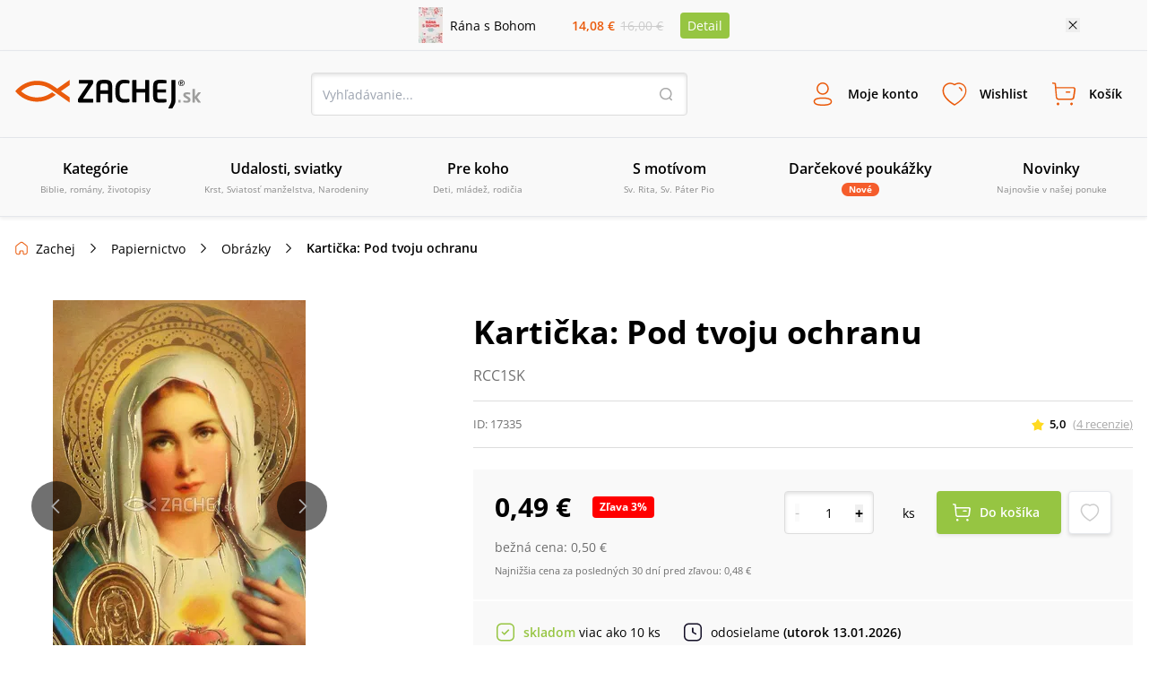

--- FILE ---
content_type: application/javascript
request_url: https://sources.zachej.sk/_next/static/oiOPuukoOu4eI7PJ4NmR_/_buildManifest.js
body_size: 470
content:
self.__BUILD_MANIFEST=(function(a,s,e,c,t,i,u,k,n,b,o,d,l,r,j,f){return{__rewrites:{afterFiles:[],beforeFiles:[],fallback:[]},"/":[a,t,s,i,"static/chunks/pages/index-c1a50cd752c0d7bc.js"],"/_error":["static/chunks/pages/_error-5233bfd8ecd2a393.js"],"/autor":[a,s,"static/chunks/pages/autor-2769459c63d17f80.js"],"/autor/[...url]":[a,t,e,s,c,i,u,k,"static/chunks/pages/autor/[...url]-ff528cb2b6a9eee4.js"],"/blog":[a,e,s,c,n,"static/chunks/pages/blog-bcf4e5cfdb54856d.js"],"/blog/kategoria/[id]/[...url]":[a,e,s,c,n,"static/chunks/pages/blog/kategoria/[id]/[...url]-f5676b21258922bb.js"],"/blog/[...url]":[a,t,o,s,i,n,d,l,"static/chunks/pages/blog/[...url]-79ca62155b061b45.js"],"/edicia":[a,t,e,s,c,i,u,k,"static/chunks/pages/edicia-b339e8f2fe291992.js"],"/filter":[a,s,"static/chunks/pages/filter-3774b7fb969ded0c.js"],"/filter/[...url]":[a,t,e,s,c,i,u,k,"static/chunks/pages/filter/[...url]-f16bdea5b39c3f27.js"],"/kategoria/[id]/[...url]":[a,t,e,s,c,i,u,k,"static/chunks/pages/kategoria/[id]/[...url]-5ac473edb6d3b550.js"],"/kontakt":[a,s,"static/chunks/pages/kontakt-1486bf1a7d12163f.js"],"/kosik":[a,s,b,"static/chunks/pages/kosik-7f6bba18c12b6970.js"],"/kosik/doprava":[a,"static/chunks/1667-b8f8893245b7a3e8.js",s,b,"static/chunks/pages/kosik/doprava-6399b29e3347261e.js"],"/kosik/kontakt":[a,s,b,"static/chunks/pages/kosik/kontakt-bf4cadb6fb6922ba.js"],"/moj-ucet/objednavka/[id]":[a,s,r,"static/chunks/pages/moj-ucet/objednavka/[id]-46e354a4e101afb5.js"],"/moj-ucet/objednavka/[id]/[url]":[a,s,r,"static/chunks/pages/moj-ucet/objednavka/[id]/[url]-ef885f8495a82385.js"],"/moj-ucet/[url]":[a,t,e,s,c,i,u,"static/chunks/pages/moj-ucet/[url]-bfbc8ae3cc9c293d.js"],"/objednavka_odoslana/[id]":[a,s,"static/chunks/pages/objednavka_odoslana/[id]-b6848dfda4592f91.js"],"/oblast/[id]/[url]":[a,t,e,s,c,i,u,k,"static/chunks/pages/oblast/[id]/[url]-96468d0ce991e359.js"],"/oblasti":[a,s,"static/chunks/pages/oblasti-ea4f6f6e2a0ed080.js"],"/produkt/[id]/[url]":[a,t,o,"static/chunks/2879-7e82fa4bf6760fea.js",s,i,d,l,"static/chunks/pages/produkt/[id]/[url]-cfbc6c4f514c8547.js"],"/recenzie":[a,e,s,c,j,"static/chunks/pages/recenzie-5c79de19f7ee5a8f.js"],"/recenzie/[...url]":[a,e,s,c,j,"static/chunks/pages/recenzie/[...url]-6e5f89c13e1bf8cc.js"],"/seria":[a,t,e,s,c,i,u,k,"static/chunks/pages/seria-fe0927058a336a77.js"],"/vydavatelstvo":[a,t,e,s,c,i,u,k,"static/chunks/pages/vydavatelstvo-9703e08732b48b5c.js"],"/vyhladavanie":[a,t,e,s,c,i,u,k,"static/chunks/pages/vyhladavanie-f46dabb236bfb636.js"],"/zabudnute-heslo":[a,s,"static/chunks/pages/zabudnute-heslo-d7c662227a453db9.js"],"/zachej-magazin":[a,s,f,"static/chunks/pages/zachej-magazin-a40b881995d6fe5a.js"],"/zachej-magazin/prihlasenie":[a,s,f,"static/chunks/pages/zachej-magazin/prihlasenie-73320c0093c4aea5.js"],"/zachejclub":[a,s,"static/chunks/pages/zachejclub-e67552bc04833127.js"],"/zmena-hesla":[a,s,"static/chunks/pages/zmena-hesla-affa5687aafc1a42.js"],"/[...slug]":[a,t,e,s,c,i,u,k,"static/chunks/pages/[...slug]-e05d981896ccbc29.js"],sortedPages:["/","/_app","/_error","/autor","/autor/[...url]","/blog","/blog/kategoria/[id]/[...url]","/blog/[...url]","/edicia","/filter","/filter/[...url]","/kategoria/[id]/[...url]","/kontakt","/kosik","/kosik/doprava","/kosik/kontakt","/moj-ucet/objednavka/[id]","/moj-ucet/objednavka/[id]/[url]","/moj-ucet/[url]","/objednavka_odoslana/[id]","/oblast/[id]/[url]","/oblasti","/produkt/[id]/[url]","/recenzie","/recenzie/[...url]","/seria","/vydavatelstvo","/vyhladavanie","/zabudnute-heslo","/zachej-magazin","/zachej-magazin/prihlasenie","/zachejclub","/zmena-hesla","/[...slug]"]}})("static/chunks/6188-c2edbc2f4b6ada17.js","static/chunks/4578-53a74e9838c88fe3.js","static/chunks/7883-e99644639ee5c79f.js","static/chunks/9311-7dea8ae64c36c999.js","static/chunks/6066-0ffb830c3a3f0b2d.js","static/chunks/4062-01658e8f12d75797.js","static/chunks/2995-55a7b98b81812ff6.js","static/chunks/9758-b87644d82a9d78c7.js","static/chunks/8845-9b896e9788c34a9a.js","static/chunks/4304-08074f669e955c66.js","static/chunks/3224-6e8e0c3efda3c3f5.js","static/chunks/2663-a717f155121a9b1f.js","static/css/7611409ba7aed579.css","static/chunks/4571-0d5115e9dfe7a571.js","static/chunks/1466-48fa4e5972538f96.js","static/chunks/5954-21563f3fd05bec09.js"),self.__BUILD_MANIFEST_CB&&self.__BUILD_MANIFEST_CB();


--- FILE ---
content_type: image/svg+xml
request_url: https://sources.zachej.sk/nextpublic/footer/googlePay.svg
body_size: -28
content:
<svg xmlns="http://www.w3.org/2000/svg" width="80" height="48" viewBox="0 0 80 48"><g data-name="Group 5769" transform="translate(7429 -5984)"><rect width="80" height="48" fill="#fff" data-name="Rectangle 6069" rx="4" transform="translate(-7429 5984)"/><g data-name="Group 5356"><path fill="#5f6368" d="M-7390.18 6007.771v5.862h-1.86v-14.477h4.933a4.46 4.46 0 0 1 3.194 1.253 4.03 4.03 0 0 1 1.334 3.055 4.01 4.01 0 0 1-1.334 3.073 4.45 4.45 0 0 1-3.194 1.233zm0-6.833v5.054h3.119a2.5 2.5 0 0 0 1.84-4.287 2.43 2.43 0 0 0-1.84-.768z" data-name="Path 1155"/><path fill="#5f6368" d="M-7378.294 6003.405a4.6 4.6 0 0 1 3.255 1.1 3.9 3.9 0 0 1 1.193 3.02v6.105h-1.779v-1.371h-.081a3.55 3.55 0 0 1-3.073 1.7 4 4 0 0 1-2.739-.97 3.1 3.1 0 0 1-1.1-2.426 2.94 2.94 0 0 1 1.162-2.445 4.9 4.9 0 0 1 3.1-.91 5.5 5.5 0 0 1 2.729.606v-.425a2.12 2.12 0 0 0-.768-1.646 2.63 2.63 0 0 0-1.8-.678 2.85 2.85 0 0 0-2.466 1.315l-1.638-1.032a4.56 4.56 0 0 1 4.005-1.943m-2.406 7.2a1.49 1.49 0 0 0 .617 1.213 2.27 2.27 0 0 0 1.445.485 2.97 2.97 0 0 0 2.092-.869 2.72 2.72 0 0 0 .924-2.041 3.8 3.8 0 0 0-2.426-.693 3.14 3.14 0 0 0-1.89.546 1.63 1.63 0 0 0-.762 1.356Z" data-name="Path 1156"/><path fill="#5f6368" d="m-7363.635 6003.728-6.21 14.272h-1.919l2.3-4.994-4.08-9.278h2.022l2.951 7.116h.04l2.867-7.116Z" data-name="Path 1157"/><path fill="#4285f4" d="M-7397.696 6006.507a10 10 0 0 0-.143-1.691h-7.844v3.2h4.492a3.85 3.85 0 0 1-1.661 2.528v2.082h2.681a8.13 8.13 0 0 0 2.475-6.119" data-name="Path 1158"/><path fill="#34a853" d="M-7405.684 6014.635a7.96 7.96 0 0 0 5.514-2.005l-2.681-2.079a5.045 5.045 0 0 1-7.5-2.638h-2.763v2.143a8.32 8.32 0 0 0 7.43 4.579" data-name="Path 1159"/><path fill="#fbbc04" d="M-7410.352 6007.913a5 5 0 0 1 0-3.184v-2.146h-2.762a8.32 8.32 0 0 0 0 7.469Z" data-name="Path 1160"/><path fill="#ea4335" d="M-7405.685 6001.293a4.52 4.52 0 0 1 3.191 1.248l2.374-2.374a8 8 0 0 0-5.565-2.162 8.32 8.32 0 0 0-7.429 4.578l2.762 2.143a4.975 4.975 0 0 1 4.667-3.433" data-name="Path 1161"/></g></g></svg>

--- FILE ---
content_type: image/svg+xml
request_url: https://sources.zachej.sk/nextpublic/account/plus.svg
body_size: -275
content:
<svg xmlns="http://www.w3.org/2000/svg" xml:space="preserve" width="24" height="24" fill="#fff" viewBox="0 0 24 24"><path d="M19.8 12c0 .4-.3.8-.8.8h-6.2V19c0 .4-.3.8-.8.8s-.8-.3-.8-.8v-6.2H5c-.4 0-.8-.3-.8-.8s.3-.8.8-.8h6.2V5c0-.4.3-.8.8-.8s.8.3.8.8v6.2H19c.4 0 .8.4.8.8"/></svg>

--- FILE ---
content_type: image/svg+xml
request_url: https://sources.zachej.sk/nextpublic/stars/starActive.svg
body_size: -756
content:
<svg xmlns="http://www.w3.org/2000/svg" xml:space="preserve" width="16" height="16" viewBox="0 0 16 16"><path d="m8 .3 2.8 4.6L16 6.2l-3.4 4 .4 5.3-5-1.9-5 2.1.4-5.3L0 6.1l5.2-1.3z" style="fill:#ffda21"/></svg>

--- FILE ---
content_type: application/javascript
request_url: https://sources.zachej.sk/_next/static/chunks/2663-a717f155121a9b1f.js
body_size: 5099
content:
"use strict";(self.webpackChunk_N_E=self.webpackChunk_N_E||[]).push([[2663],{2997:function(E,W,e){e.d(W,{Z:function(){return m}});var x=e(2777),d=e(2262),u=e(748),p=e(5959),C=e(3553),y=e(7247),l=e(9499);e(7294);var r=e(5697),o=e.n(r),n=e(9123),v=e(9769),F=e(1106),I=e(6854),s=e(5893),m=(function(S){(0,p.Z)(N,S);var L,P=(L=(function(){if(typeof Reflect>"u"||!Reflect.construct||Reflect.construct.sham)return!1;if(typeof Proxy=="function")return!0;try{return Boolean.prototype.valueOf.call(Reflect.construct(Boolean,[],function(){})),!0}catch{return!1}})(),function(){var f,c=(0,y.Z)(N);if(L){var t=(0,y.Z)(this).constructor;f=Reflect.construct(c,arguments,t)}else f=c.apply(this,arguments);return(0,C.Z)(this,f)});function N(){var f;return(0,x.Z)(this,N),f=P.call(this),(0,l.Z)((0,u.Z)(f),"onCloseClick",function(c){c.preventDefault(),f.setState({activeForm:"login"}),f.props.onCloseClick()}),f.state={activeForm:"login"},f}return(0,d.Z)(N,[{key:"render",value:function(){return(0,s.jsx)(n.Z,{isActive:this.props.isActive,_onClickOverlay:this._onClickOverlay,popupClass:"popup--auth",asignRef:this._asignRef,children:(0,s.jsxs)("div",{className:"w-[328px] md800:w-[720px] flex bg-white rounded-[4px] relative",children:[(0,s.jsx)("button",{className:"w-6 h-6 absolute right-7 top-7 bg-closeThin bg-no-repeat border-none bg-cover ",onClick:this.onCloseClick}),(0,s.jsxs)("div",{className:'p-6 w-[360px] hidden md800:flex md800:flex-col justify-between rounded-l-[4px] bg-[url("/nextpublic/club/club_login_bg_new.png")] bg-cover relative',children:[(0,s.jsx)("img",{src:(0,I.wN)("club/clubLogo.svg"),alt:"logo",className:"h-14 z-1 self-start"}),(0,s.jsxs)("div",{className:"flex flex-col z-1",children:[(0,s.jsxs)("div",{className:"flex items-center z-1 mb-4",children:[(0,s.jsx)("div",{className:"flex items-center justify-center bg-dimmerColor w-8 h-8 rounded-full mr-3",children:(0,s.jsx)("img",{src:"/nextpublic/club/popup/percent_white.svg",alt:"percent",className:"w-4 h-4"})}),(0,s.jsx)("p",{className:"textNormal text-white font-semibold",children:"Z\u013Eavy za vernos\u0165"})]}),(0,s.jsxs)("div",{className:"flex items-center z-1 mb-4",children:[(0,s.jsx)("div",{className:"flex items-center justify-center bg-dimmerColor w-8 h-8 rounded-full mr-3",children:(0,s.jsx)("img",{src:"/nextpublic/club/popup/delivery_white.svg",alt:"delivery",className:"w-4 h-4"})}),(0,s.jsxs)("p",{className:"textNormal text-white",children:[(0,s.jsx)("span",{className:"font-semibold",children:"Po\u0161tovn\xE9 zadarmo"})," nad 39 \u20AC"]})]}),(0,s.jsxs)("div",{className:"flex items-center z-1 mb-4",children:[(0,s.jsx)("div",{className:"flex items-center justify-center bg-dimmerColor w-8 h-8 rounded-full mr-3",children:(0,s.jsx)("img",{src:"/nextpublic/club/popup/news_white.svg",alt:"news",className:"w-4 h-4"})}),(0,s.jsxs)("p",{className:"textNormal text-white",children:[(0,s.jsx)("span",{className:"font-semibold",children:"Z\u013Eava na novinky"})," 10 %"]})]}),(0,s.jsxs)("div",{className:"flex items-center z-1",children:[(0,s.jsx)("div",{className:"flex items-center justify-center bg-dimmerColor w-8 h-8 rounded-full mr-3",children:(0,s.jsx)("img",{src:"/nextpublic/club/popup/wallet_white.svg",alt:"wallet",className:"w-4 h-4"})}),(0,s.jsxs)("p",{className:"textNormal text-white",children:[(0,s.jsx)("span",{className:"font-semibold",children:"Za ka\u017Ed\xFD n\xE1kup"})," 3 % do pe\u0148a\u017Eenky"]})]})]}),(0,s.jsxs)("div",{className:"flex items-center",children:[(0,s.jsxs)("p",{className:"textNormal text-white",children:["A mno\u017Estvo"," ",(0,s.jsx)("a",{href:"/zachejclub/",className:"text-white underline",children:"\u010Fal\u0161\xEDch v\xFDhod"})]}),(0,s.jsx)("img",{src:"/nextpublic/club/popup/next.svg",alt:"next",className:"h-4 w-4 self-center ml-1"})]})]}),(0,s.jsx)(F.Z,{action:this.props.action,redirectUrl:this.props.redirectUrl,popup:!0,cart:!0})]})})}}]),N})(v.Z);m.propTypes={isActive:o().bool.isRequired,onCloseClick:o().func.isRequired,redirectUrl:o().string},m.defaultProps={redirectUrl:""}},4882:function(E,W,e){e.d(W,{Z:function(){return p}});var x=e(7294);e(1163);var d=e(5893),u=x.memo(function(C){var y=C.title,l=C.href,r=C.root,o=C.last;return(0,d.jsxs)("div",{className:"flex items-center text-12 md980:text-14 text-black font-normal last-of-type:font-semibold first-of-type:ml-0",children:[r&&(0,d.jsx)("div",{className:"w-4 h-4 m-0 mr-2 bg-[url('/nextpublic/home.svg')] bg-16 bg-no-repeat"}),o?(0,d.jsx)("span",{children:y}):(0,d.jsxs)(d.Fragment,{children:[(0,d.jsx)("a",{className:"m-0 hover:underline h-5 w-fit",href:l,children:y}),(0,d.jsx)("div",{className:"w-4 h-4 m-0 mx-2 bg-[url('/nextpublic/separator.svg')] bg-16 bg-no-repeat sm540:mx-3"})]})]})}),p=x.memo(function(C){var y=C.breadcrumbs,l=y===void 0?[]:y;return(0,d.jsxs)("div",{className:"w-full relative m-auto 2xl:w-full 2xl:max-w-[1500px]",children:[(0,d.jsx)("div",{className:"peer absolute right-0 top-0 w-8 h-[68px] z-10 bg-transparent bg-gradient-to-r from-transparent to-white"}),(0,d.jsx)("div",{className:"max-w-full pt-4 mb-6 md800:py-6 px-4 overflow-x-scroll 2xl:max-w-[1500px] 2xl:px-0 no-scrollbar",children:(0,d.jsxs)("div",{className:"flex w-fit whitespace-nowrap",children:[(0,d.jsx)(u,{root:!0,title:"Zachej",href:"/"}),l.map(function(r,o){var n=r.title,v=r.url;return(0,d.jsx)(u,{title:n,href:v,last:o+1===l.length},o)})]})})]})})},8890:function(E,W,e){var x=e(7294),d=e(3755),u=e(4069),p=e(9735),C=e(9378),y=e(2699),l=e(6854),r=e(5893);W.Z=x.memo(function(o){var n=o.product,v=o.user,F=o.withWishlist,I=o.inWishlist,s=o.handleAddToCartButtonClick,m=o.handleRemoveFromWishlistClick,S=o.handleAddToWishlistClick,L=o.hasAbsolutePosition,P=o.withRespButton,N=o.noAddToCart,f=n.id,c=n.new_availability,t=n.total_discount,w=n.clubdiscount,R=(n.totalUserDiscount,n.product_type),T=n.formats,i=n.is_free,h=n.final_price,Z=n.price,k=n.avail_date,b=n.new_until_type,a=n.new_until,j=n.ediscount,_=n.novinkyDiscount,B=n.salediscount,A=n.bonus_shipping,z=n.econtentAlreadyPurchased,g=b==="plain_news"&&(0,y.Z)(new Date(a),new Date)&&B<_&&!w&&!A;v&&(g=g&&_>v.group_discount);var O=g?"text-zachejClub":(0,l.K5)(R,t)?"text-red":"text-black";return(0,r.jsxs)("div",{className:"".concat(L?"bottom-6 flex-col md700:flex-row md800:flex-col md980:flex-row":""," w-full flex justify-between items-center mt-auto"),children:[(0,r.jsx)(d.default,{availability:c,withIcon:!0,availDate:k,marginBottom:L}),(0,r.jsxs)("div",{className:"flex items-center",children:[(0,r.jsxs)("div",{"data-balloon":g&&!v?"Z\u013Eava ".concat("".concat(_+j,"% na novinky")," pre \u010Dlenov ZachejClub"):null,className:"flex items-center",children:[(0,l.K5)(R,t)&&(0,r.jsx)(u.default,{totalDiscount:t,bgColor:"".concat(g?"bg-zachejClub":"bg-red")}),(0,r.jsx)("p",{className:"text-14 ".concat(P?"mr-4 ml-2":"ml-2 sm540:mr-4"," whitespace-nowrap md980:text-base font-semibold ").concat(O,`
              `).concat(g&&!v?"border-b-2 border-dotted border-zachejClub cursor-pointer":""," ").concat(N&&"!mr-0"),children:(0,l.T4)(h||Z)})]}),!N&&(0,r.jsx)(p.Z,{type:R,isFree:i,formats:T,availability:c,user:v,id:f,handleAddToCartButtonClick:s,withRespButton:P,econtentAlreadyPurchased:z}),F?(0,r.jsx)("div",{className:"ml-2",children:(0,r.jsx)(C.Z,{isInWishlist:I,handleRemoveFromWishlistClick:m,handleAddToWishlistClick:S,withRespButton:P})}):null]})]})})},2282:function(E,W,e){e.d(W,{Z:function(){return y}});var x=e(7294),d=e(6194),u=e(6854),p=e(5893),C=x.memo(function(l){var r=l.connectedProduct,o=(function(v){switch(v){case 6:case 7:return'text-eBook border-eBook hover:bg-eBookHover bg-[url("/nextpublic/arrows/arrow-right-connected-ebook.svg")]';case 8:return'text-audioBook border-audioBook hover:bg-audioBookHover bg-[url("/nextpublic/arrows/arrow-right-connected-audiobook.svg")]';default:return"text-primary"}})((0,u.WJ)(r,"product_type")),n=(function(v){switch(v){case 6:case 7:return"Aj ako e-kniha";case 8:return"Aj ako audiokniha";default:return""}})((0,u.WJ)(r,"product_type"));return(0,p.jsx)("a",{className:`min-h-[24px] flex items-center pl-2 pr-4 mr-2  text-12 font-semibold hover:no-underline
        `.concat(o,` border rounded !leading-tight font-bold w-fit hover:text-white 
        bg-rightCenter bg-12 bg-no-repeat hover:bg-[url("/nextpublic/arrows/arrow-right-connected-product-hover.svg")]`),href:(0,u.$h)((0,u.WJ)(r,"id"),(0,u.WJ)(r,"slug")),children:n})}),y=x.memo(function(l){var r=l.product,o=l.withWishlist,n=l.withConnectedProduct,v=l.hasAbsolutePosition,F=l.isInWishList,I=l.handleRemoveFromWishlistClick,s=l.handleAddToWishlistClick,m=r.product_type,S=r.new_until_type,L=r.top_100_position,P=r.new_availability,N=r.connectedProducts,f=r.stock_count_readable,c=(0,u.oC)(m,S,L,P,f);return c.length||o||n?(0,p.jsxs)("div",{className:"".concat(v?"absolute top-2 px-2 md700:px-6 md700:top-6 md800:top-2 md800:px-2 md980:px-6 md980:top-6":"pb-4"," w-full flex justify-between items-start z-10"),children:[(0,p.jsx)("div",{className:"flex ".concat(v?"flex-col":"flex-row"),children:c.map(function(t,w){return(0,p.jsx)(d.Z,{content:t.label},w)})}),o?(0,p.jsx)("button",{onClick:F?I:s,"data-balloon":F?"Odstr\xE1ni\u0165 z Wishlist-u":"Prida\u0165 do Wishlist-u","data-balloon-pos":"up",className:`hidden sm540:block w-12 h-12 bg-white border border-lighterGrey 
          `.concat(F?"bg-[url('/nextpublic/slider/wishlistActive.svg')]":"bg-[url('/nextpublic/slider/wishlist.svg')] hover:bg-[url('/nextpublic/slider/wishlistActive.svg')]",`
           transition-all duration-200 bg-center bg-24 rounded bg-no-repeat shadow-darkerShadow`)}):null,(0,p.jsx)("div",{className:"".concat(n?"flex":"hidden","  ").concat(v?"flex-col":"flex-row"),children:n&&N!=null&&N.length?N.map(function(t,w){return(0,p.jsx)(C,{connectedProduct:t},w)}):null})]}):null})},9378:function(E,W,e){var x=e(7294),d=e(5893);W.Z=x.memo(function(u){var p=u.isInWishlist,C=u.handleRemoveFromWishlistClick,y=u.handleAddToWishlistClick,l=u.withRespButton;return(0,d.jsx)("button",{onClick:p?C:y,"data-balloon":p?"Odstr\xE1ni\u0165 z Wishlist-u":"Prida\u0165 do Wishlist-u","data-balloon-pos":"up",className:"".concat(l?"":"hidden sm540:block",` w-12 h-12 bg-white border border-lighterGrey 
          `).concat(p?"bg-[url('/nextpublic/slider/wishlistActive.svg')]":"bg-[url('/nextpublic/slider/wishlist.svg')] hover:bg-[url('/nextpublic/slider/wishlistActive.svg')]",`
           transition-all duration-200 bg-center bg-24 rounded bg-no-repeat shadow-darkerShadow`)})})},3317:function(E,W,e){var x=e(2777),d=e(2262),u=e(748),p=e(5959),C=e(3553),y=e(7247),l=e(9499),r=e(7294),o=e(6854),n=e(4468),v=e(5675),F=e.n(v),I=e(2282),s=e(8890),m=e(5893),S=(function(L){(0,p.Z)(f,L);var P,N=(P=(function(){if(typeof Reflect>"u"||!Reflect.construct||Reflect.construct.sham)return!1;if(typeof Proxy=="function")return!0;try{return Boolean.prototype.valueOf.call(Reflect.construct(Boolean,[],function(){})),!0}catch{return!1}})(),function(){var c,t=(0,y.Z)(f);if(P){var w=(0,y.Z)(this).constructor;c=Reflect.construct(t,arguments,w)}else c=t.apply(this,arguments);return(0,C.Z)(this,c)});function f(c){var t;return(0,x.Z)(this,f),t=N.call(this,c),(0,l.Z)((0,u.Z)(t),"handleAddToWishlistClick",function(){var w=t.props,R=w.addItemToWishlist,T=w.product,i=w.user;R(T.id),i&&t.setState({isInWishList:!0})}),(0,l.Z)((0,u.Z)(t),"handleRemoveFromWishlistClick",function(){var w=t.props,R=w.removeFromWishlist,T=w.product,i=w.user;R(T.id),i&&t.setState({isInWishList:!1})}),t.state={isInWishList:t.props.inWishlist},t.handleAddToCartButtonClick=t.handleAddToCartButtonClick.bind((0,u.Z)(t)),t.handleAddToWishlistClick=t.handleAddToWishlistClick.bind((0,u.Z)(t)),t.handleRemoveFromWishlistClick=t.handleRemoveFromWishlistClick.bind((0,u.Z)(t)),t}return(0,d.Z)(f,[{key:"handleAddToCartButtonClick",value:function(){var c=this.props;(0,c.addItemToCart)(c.product)}},{key:"render",value:function(){var c=this.props,t=c.product,w=c.withPlusIcon,R=c.noAddToCart,T=c.user,i=this.state.isInWishList,h=t.id,Z=t.main_image,k=t.name,b=t.slug,a=t.author,j=t.rating_avg,_=t.reviews_count,B=t.language,A=t.previous_min_price;return(0,m.jsx)("div",{className:"mr-2 h-[460px] sm620:h-[420px] my-6 border border-lightGray rounded hover:shadow-slideShadow  transition-all duration-200 flex-1 min-w-[148px]",children:(0,m.jsxs)("div",{className:"relative flex flex-col items-center p-4 w-full h-full md980:p-6 ",children:[w&&(0,m.jsx)("div",{className:"hidden sm620:block absolute -right-[38px] top-[197px] bg-center rounded-full  bg-darkText bg-24 bg-no-repeat bg-[url('/nextpublic/account/plus.svg')] w-14 h-14 z-10"}),(0,m.jsx)(I.Z,{product:t,withWishlist:!0,hasAbsolutePosition:!0,isInWishList:i,handleRemoveFromWishlistClick:this.handleRemoveFromWishlistClick,handleAddToWishlistClick:this.handleAddToWishlistClick}),(0,m.jsxs)("div",{className:"flex flex-col items-center mb-2",children:[(0,m.jsxs)("a",{className:"overflow-hidden relative h-[165px] w-full max-w-[110px] sm540:max-w-auto",href:(0,o.$h)(h,b),children:[(0,m.jsx)(F(),{src:(0,o.al)(h,Z,210),alt:k,layout:"fill",objectFit:"contain"}),B==="\u010Desk\xFD jazyk"&&(0,m.jsx)("div",{className:"absolute h-8 w-8 rounded-full bg-[url('/nextpublic/product/countries/czech.svg')] bg-32 bg-center bg-no-repeat -right-2 -bottom-2 md980:right-4"})]}),(0,m.jsx)("a",{className:"text-16 font-semibold text-center hover:underline mt-6 mb-2 md980:text-lg !leading-tight",href:(0,o.$h)(h,b),children:k}),(0,m.jsx)("p",{className:"hidden md700:block text-13 text-darkText text-center mb-2 !no-underline md980:mb-4",children:a}),(0,m.jsx)(n.default,{rating:j,count:_,responsive:!0,productUrl:(0,o.$h)(h,b)})]}),(0,m.jsx)(s.Z,{product:t,user:T,handleAddToCartButtonClick:this.handleAddToCartButtonClick,noAddToCart:R,hasAbsolutePosition:!0}),(0,o.gL)(A,(0,o.WJ)(t,"product_type"),(0,o.WJ)(t,"total_discount"))&&(0,m.jsx)("div",{class:"w-full flex justify-end",children:(0,m.jsxs)("p",{className:"text-darkText font-normal mt-4 md800:text-11 text-10",children:["Najni\u017E\u0161ia cena za posledn\xFDch 30 dn\xED pred z\u013Eavou:"," ",(0,o.T4)(A)]})})]})})}}]),f})(r.Component);W.Z=S},4757:function(E,W,e){var x=e(29),d=e(2777),u=e(2262),p=e(748),C=e(5959),y=e(3553),l=e(7247),r=e(9499),o=e(7794),n=e.n(o),v=e(7294),F=e(7145),I=e.n(F),s=e(30),m=e(1385),S=e(651),L=e(6854),P=(function(N){(0,C.Z)(T,N);var f,c,t,w,R=(f=(function(){if(typeof Reflect>"u"||!Reflect.construct||Reflect.construct.sham)return!1;if(typeof Proxy=="function")return!0;try{return Boolean.prototype.valueOf.call(Reflect.construct(Boolean,[],function(){})),!0}catch{return!1}})(),function(){var i,h=(0,l.Z)(T);if(f){var Z=(0,l.Z)(this).constructor;i=Reflect.construct(h,arguments,Z)}else i=h.apply(this,arguments);return(0,y.Z)(this,i)});function T(){(0,d.Z)(this,T);for(var i,h,Z,k,b=arguments.length,a=Array(b),j=0;j<b;j++)a[j]=arguments[j];return i=R.call.apply(R,[this].concat(a)),(0,r.Z)((0,p.Z)(i),"closeAddToCartPopup",function(){i.setState({isPopupActive:!1})}),(0,r.Z)((0,p.Z)(i),"showAddToCartPopup",(h=(0,x.Z)(n().mark(function _(B){var A,z=arguments;return n().wrap(function(g){for(;;)switch(g.prev=g.next){case 0:return A=z.length>1&&z[1]!==void 0?z[1]:null,g.next=3,i.loadSpecialOffersByType();case 3:A?i.setState({isPopupActive:!0,itemsPrice:A.totalItemsPrice,productList:[B],quantityAdded:1,onlyEbooks:!1,bonusShipping:A.bonus_shipping}):i.setState({isPopupActive:!0,productList:[B]});case 4:case"end":return g.stop()}},_)})),function(_){return h.apply(this,arguments)})),(0,r.Z)((0,p.Z)(i),"removeFromWishlist",(Z=(0,x.Z)(n().mark(function _(B){var A,z;return n().wrap(function(g){for(;;)switch(g.prev=g.next){case 0:return i.setState({isWishlistLoading:!0}),A=new S.ZP,g.next=4,A.removeFromWishlist(B);case 4:z=new CustomEvent("reloadWishlist"),typeof document<"u"&&document.dispatchEvent(z),i.setState({isWishlistLoading:!1});case 7:case"end":return g.stop()}},_)})),function(_){return Z.apply(this,arguments)})),(0,r.Z)((0,p.Z)(i),"addItemToCartFromPopup",(k=(0,x.Z)(n().mark(function _(B){return n().wrap(function(A){for(;;)switch(A.prev=A.next){case 0:i.setState(function(z){return I()(z,{isPopupLoading:{$set:!0}})},(0,x.Z)(n().mark(function z(){return n().wrap(function(g){for(;;)switch(g.prev=g.next){case 0:return g.next=2,(0,s.V)(B,!0,function(O){i.loadSpecialOffersByType(),i.setState(function(U){return I()(U,{productList:{$set:[B]},isPopupLoading:{$set:!1},addedInPopUp:{$set:B},itemsPrice:{$set:O.totalItemsPrice},onlyEbooks:{$set:O.onlyEbooks},bonusShipping:{$set:O.bonus_shipping}})})});case 2:case"end":return g.stop()}},z)})));case 1:case"end":return A.stop()}},_)})),function(_){return k.apply(this,arguments)})),i}return(0,u.Z)(T,[{key:"addItemToCart",value:(c=(0,x.Z)(n().mark(function i(h,Z){var k,b;return n().wrap(function(a){for(;;)switch(a.prev=a.next){case 0:if(!((0,L.EA)(h.product_type)&&!this.state.loggedUser)){a.next=3;break}return this.setState({showAuthPopUp:!0,showAuthForm:"ebook"}),a.abrupt("return");case 3:if(!h.econtentAlreadyPurchased){a.next=7;break}this.showAddToCartPopup(h),a.next=29;break;case 7:return this.setState({isAddingToCart:!0}),a.prev=8,a.next=11,(0,s.X)(h.id,1);case 11:return k=a.sent,this.setState({isAddingToCart:!1}),this.showAddToCartPopup(h,k),k&&(b=new CustomEvent("addProductsToCart",{detail:{product:[h],cartSpecialOffers:"",itemsPrice:k.totalItemsPrice,quantityAdded:1,onlyEbooks:k.onlyEbooks,bonusShipping:k.bonus_shipping}}),typeof document<"u"&&document.dispatchEvent(b),Z&&Z(k)),a.abrupt("return");case 18:if(a.prev=18,a.t0=a.catch(8),!(a.t0 instanceof S.B7)){a.next=28;break}a.t1=a.t0.data.error.type,a.next=a.t1==="variant_error"?24:26;break;case 24:return this.setState({variantError:!0}),a.abrupt("break",27);case 26:throw a.t0;case 27:this.setState({isAddingToCart:!1});case 28:throw a.t0;case 29:case"end":return a.stop()}},i,this,[[8,18]])})),function(i,h){return c.apply(this,arguments)})},{key:"loadSpecialOffersByType",value:(t=(0,x.Z)(n().mark(function i(){var h=this;return n().wrap(function(Z){for(;;)switch(Z.prev=Z.next){case 0:this.setState({isPopupLoading:!0},(0,x.Z)(n().mark(function k(){var b,a;return n().wrap(function(j){for(;;)switch(j.prev=j.next){case 0:return j.prev=0,b=new S.ZP,j.next=4,b.loadSpecialOffersByType(m.G3);case 4:a=j.sent,h.setState({isPopupLoading:!1,cartSpecialOffers:a}),j.next=11;break;case 8:j.prev=8,j.t0=j.catch(0),h.setState({isPopupLoading:!1,cartSpecialOffers:[]});case 11:case"end":return j.stop()}},k,null,[[0,8]])})));case 1:case"end":return Z.stop()}},i,this)})),function(){return t.apply(this,arguments)})},{key:"addItemToWishlist",value:(w=(0,x.Z)(n().mark(function i(h){var Z,k;return n().wrap(function(b){for(;;)switch(b.prev=b.next){case 0:if(Z=new S.ZP,!this.state.loggedUser){b.next=10;break}return this.setState({isWishlistLoading:!0}),b.next=5,Z.addToWishlist(h);case 5:this.setState({isWishlistLoading:!1}),k=new CustomEvent("reloadWishlist"),typeof document<"u"&&document.dispatchEvent(k),b.next=11;break;case 10:this.setState({showAuthPopUp:!0,showAuthForm:"wishlist"});case 11:case"end":return b.stop()}},i,this)})),function(i){return w.apply(this,arguments)})},{key:"closeAuthPop",value:function(){this.setState({showAuthPopUp:!1,showAuthForm:null})}}]),T})(v.Component);P.defaultProps={isLoading:!1,loadingNext:!1},W.Z=P}}]);


--- FILE ---
content_type: application/javascript
request_url: https://sources.zachej.sk/_next/static/chunks/9781.28fa24a20f0c4210.js
body_size: -158
content:
"use strict";(self.webpackChunk_N_E=self.webpackChunk_N_E||[]).push([[9781],{9781:function(v,i,r){r.r(i);var u=r(9499),p=r(7294),f=r(5152),c=r.n(f),b=r(3073),n=r(5893);function l(t,e){var a=Object.keys(t);if(Object.getOwnPropertySymbols){var s=Object.getOwnPropertySymbols(t);e&&(s=s.filter(function(m){return Object.getOwnPropertyDescriptor(t,m).enumerable})),a.push.apply(a,s)}return a}function d(t){for(var e=1;e<arguments.length;e++){var a=arguments[e]!=null?arguments[e]:{};e%2?l(Object(a),!0).forEach(function(s){(0,u.Z)(t,s,a[s])}):Object.getOwnPropertyDescriptors?Object.defineProperties(t,Object.getOwnPropertyDescriptors(a)):l(Object(a)).forEach(function(s){Object.defineProperty(t,s,Object.getOwnPropertyDescriptor(a,s))})}return t}var j=c()(function(){return r.e(6066).then(r.bind(r,6066))},{loadableGenerated:{webpack:function(){return[6066]}}}),o=c()(function(){return r.e(5527).then(r.bind(r,5527))},{loadableGenerated:{webpack:function(){return[5527]}}});i.default=p.memo(function(t){var e=t.advantages;return(0,n.jsxs)("div",{className:"flex justify-center items-center bg-offwhite px-3 py-6 w-full border-b border-lightGray md980:px-6 md980:py-12",children:[(0,n.jsxs)("div",{className:"flex-row justify-between w-full hidden md980:flex 2xl:max-w-[1540px] ",children:[(0,n.jsx)(o,{advantageProps:e.recommendation}),(0,n.jsx)(o,{advantageProps:e.freeDelivery}),(0,n.jsx)(o,{advantageProps:e.deliveryTime}),(0,n.jsx)(o,{advantageProps:e.warehouse})]}),(0,n.jsx)("div",{className:"block w-full overflow-hidden [&_ul.slick-dots]:text-center [&_ul.slick-dots]:m-0 [&_ul.slick-dots_li]:inline [&_ul.slick-dots_li.slick-active>span]:bg-primary md980:hidden",children:(0,n.jsxs)(j,d(d({},b.K6),{},{children:[(0,n.jsx)(o,{advantageProps:e.recommendation}),(0,n.jsx)(o,{advantageProps:e.freeDelivery}),(0,n.jsx)(o,{advantageProps:e.deliveryTime}),(0,n.jsx)(o,{advantageProps:e.warehouse})]}))})]})})}}]);


--- FILE ---
content_type: application/javascript
request_url: https://sources.zachej.sk/_next/static/chunks/pages/_app-9f3fc244a34688b8.js
body_size: 80859
content:
(self.webpackChunk_N_E=self.webpackChunk_N_E||[]).push([[2888],{6489:function(ve,$){"use strict";/*!
* cookie
* Copyright(c) 2012-2014 Roman Shtylman
* Copyright(c) 2015 Douglas Christopher Wilson
* MIT Licensed
*/$.parse=function(w,O){if(typeof w!="string")throw TypeError("argument str must be a string");for(var a={},t=w.split(";"),i=(O||{}).decode||y,c=0;c<t.length;c++){var h=t[c],j=h.indexOf("=");if(!(j<0)){var U=h.substring(0,j).trim();if(a[U]==null){var B=h.substring(j+1,h.length).trim();B[0]==='"'&&(B=B.slice(1,-1)),a[U]=(function(re,ne){try{return ne(re)}catch{return re}})(B,i)}}}return a},$.serialize=function(w,O,a){var t=a||{},i=t.encode||M;if(typeof i!="function")throw TypeError("option encode is invalid");if(!D.test(w))throw TypeError("argument name is invalid");var c=i(O);if(c&&!D.test(c))throw TypeError("argument val is invalid");var h=w+"="+c;if(t.maxAge!=null){var j=t.maxAge-0;if(isNaN(j)||!isFinite(j))throw TypeError("option maxAge is invalid");h+="; Max-Age="+Math.floor(j)}if(t.domain){if(!D.test(t.domain))throw TypeError("option domain is invalid");h+="; Domain="+t.domain}if(t.path){if(!D.test(t.path))throw TypeError("option path is invalid");h+="; Path="+t.path}if(t.expires){if(typeof t.expires.toUTCString!="function")throw TypeError("option expires is invalid");h+="; Expires="+t.expires.toUTCString()}if(t.httpOnly&&(h+="; HttpOnly"),t.secure&&(h+="; Secure"),t.sameSite)switch(typeof t.sameSite=="string"?t.sameSite.toLowerCase():t.sameSite){case!0:case"strict":h+="; SameSite=Strict";break;case"lax":h+="; SameSite=Lax";break;case"none":h+="; SameSite=None";break;default:throw TypeError("option sameSite is invalid")}return h};var y=decodeURIComponent,M=encodeURIComponent,D=/^[\u0009\u0020-\u007e\u0080-\u00ff]+$/},3882:function(ve,$,y){"use strict";function M(D,w){if(w.length<D)throw TypeError(D+" argument"+(D>1?"s":"")+" required, but only "+w.length+" present")}y.d($,{Z:function(){return M}})},3946:function(ve,$,y){"use strict";function M(D){if(D===null||D===!0||D===!1)return NaN;var w=Number(D);return isNaN(w)?w:w<0?Math.ceil(w):Math.floor(w)}y.d($,{Z:function(){return M}})},8301:function(ve,$,y){"use strict";y.d($,{Z:function(){return ie}});var M,D=y(1436),w=y(3946),O=y(9013),a=y(3882);function t(b){(0,a.Z)(1,arguments);var k=(0,O.Z)(b),m=k.getUTCDay();return k.setUTCDate(k.getUTCDate()-((m<1?7:0)+m-1)),k.setUTCHours(0,0,0,0),k}function i(b){(0,a.Z)(1,arguments);var k=(0,O.Z)(b),m=k.getUTCFullYear(),v=new Date(0);v.setUTCFullYear(m+1,0,4),v.setUTCHours(0,0,0,0);var T=t(v),P=new Date(0);P.setUTCFullYear(m,0,4),P.setUTCHours(0,0,0,0);var L=t(P);return k.getTime()>=T.getTime()?m+1:k.getTime()>=L.getTime()?m:m-1}var c={};function h(b,k){(0,a.Z)(1,arguments);var m,v,T,P,L,R,A,Oe,_e=(0,w.Z)((m=(v=(T=(P=k?.weekStartsOn)!==null&&P!==void 0?P:k==null||(L=k.locale)===null||L===void 0||(R=L.options)===null||R===void 0?void 0:R.weekStartsOn)!==null&&T!==void 0?T:c.weekStartsOn)!==null&&v!==void 0?v:(A=c.locale)===null||A===void 0||(Oe=A.options)===null||Oe===void 0?void 0:Oe.weekStartsOn)!==null&&m!==void 0?m:0);if(!(_e>=0&&_e<=6))throw RangeError("weekStartsOn must be between 0 and 6 inclusively");var Ae=(0,O.Z)(b),Se=Ae.getUTCDay();return Ae.setUTCDate(Ae.getUTCDate()-((Se<_e?7:0)+Se-_e)),Ae.setUTCHours(0,0,0,0),Ae}function j(b,k){(0,a.Z)(1,arguments);var m,v,T,P,L,R,A,Oe,_e=(0,O.Z)(b),Ae=_e.getUTCFullYear(),Se=(0,w.Z)((m=(v=(T=(P=k?.firstWeekContainsDate)!==null&&P!==void 0?P:k==null||(L=k.locale)===null||L===void 0||(R=L.options)===null||R===void 0?void 0:R.firstWeekContainsDate)!==null&&T!==void 0?T:c.firstWeekContainsDate)!==null&&v!==void 0?v:(A=c.locale)===null||A===void 0||(Oe=A.options)===null||Oe===void 0?void 0:Oe.firstWeekContainsDate)!==null&&m!==void 0?m:1);if(!(Se>=1&&Se<=7))throw RangeError("firstWeekContainsDate must be between 1 and 7 inclusively");var ot=new Date(0);ot.setUTCFullYear(Ae+1,0,Se),ot.setUTCHours(0,0,0,0);var ct=h(ot,k),Ke=new Date(0);Ke.setUTCFullYear(Ae,0,Se),Ke.setUTCHours(0,0,0,0);var Je=h(Ke,k);return _e.getTime()>=ct.getTime()?Ae+1:_e.getTime()>=Je.getTime()?Ae:Ae-1}function U(b,k){for(var m=Math.abs(b).toString();m.length<k;)m="0"+m;return(b<0?"-":"")+m}var B={y:function(b,k){var m=b.getUTCFullYear(),v=m>0?m:1-m;return U(k==="yy"?v%100:v,k.length)},M:function(b,k){var m=b.getUTCMonth();return k==="M"?String(m+1):U(m+1,2)},d:function(b,k){return U(b.getUTCDate(),k.length)},a:function(b,k){var m=b.getUTCHours()/12>=1?"pm":"am";switch(k){case"a":case"aa":return m.toUpperCase();case"aaa":return m;case"aaaaa":return m[0];default:return m==="am"?"a.m.":"p.m."}},h:function(b,k){return U(b.getUTCHours()%12||12,k.length)},H:function(b,k){return U(b.getUTCHours(),k.length)},m:function(b,k){return U(b.getUTCMinutes(),k.length)},s:function(b,k){return U(b.getUTCSeconds(),k.length)},S:function(b,k){var m=k.length;return U(Math.floor(b.getUTCMilliseconds()*Math.pow(10,m-3)),k.length)}},re={midnight:"midnight",noon:"noon",morning:"morning",afternoon:"afternoon",evening:"evening",night:"night"};function ne(b,k){var m=b>0?"-":"+",v=Math.abs(b),T=Math.floor(v/60),P=v%60;return P===0?m+String(T):m+String(T)+(k||"")+U(P,2)}function xe(b,k){return b%60==0?(b>0?"-":"+")+U(Math.abs(b)/60,2):le(b,k)}function le(b,k){var m=b>0?"-":"+",v=Math.abs(b);return m+U(Math.floor(v/60),2)+(k||"")+U(v%60,2)}var ke={G:function(b,k,m){var v=b.getUTCFullYear()>0?1:0;switch(k){case"G":case"GG":case"GGG":return m.era(v,{width:"abbreviated"});case"GGGGG":return m.era(v,{width:"narrow"});default:return m.era(v,{width:"wide"})}},y:function(b,k,m){if(k==="yo"){var v=b.getUTCFullYear(),T=v>0?v:1-v;return m.ordinalNumber(T,{unit:"year"})}return B.y(b,k)},Y:function(b,k,m,v){var T=j(b,v),P=T>0?T:1-T;return k==="YY"?U(P%100,2):k==="Yo"?m.ordinalNumber(P,{unit:"year"}):U(P,k.length)},R:function(b,k){return U(i(b),k.length)},u:function(b,k){return U(b.getUTCFullYear(),k.length)},Q:function(b,k,m){var v=Math.ceil((b.getUTCMonth()+1)/3);switch(k){case"Q":return String(v);case"QQ":return U(v,2);case"Qo":return m.ordinalNumber(v,{unit:"quarter"});case"QQQ":return m.quarter(v,{width:"abbreviated",context:"formatting"});case"QQQQQ":return m.quarter(v,{width:"narrow",context:"formatting"});default:return m.quarter(v,{width:"wide",context:"formatting"})}},q:function(b,k,m){var v=Math.ceil((b.getUTCMonth()+1)/3);switch(k){case"q":return String(v);case"qq":return U(v,2);case"qo":return m.ordinalNumber(v,{unit:"quarter"});case"qqq":return m.quarter(v,{width:"abbreviated",context:"standalone"});case"qqqqq":return m.quarter(v,{width:"narrow",context:"standalone"});default:return m.quarter(v,{width:"wide",context:"standalone"})}},M:function(b,k,m){var v=b.getUTCMonth();switch(k){case"M":case"MM":return B.M(b,k);case"Mo":return m.ordinalNumber(v+1,{unit:"month"});case"MMM":return m.month(v,{width:"abbreviated",context:"formatting"});case"MMMMM":return m.month(v,{width:"narrow",context:"formatting"});default:return m.month(v,{width:"wide",context:"formatting"})}},L:function(b,k,m){var v=b.getUTCMonth();switch(k){case"L":return String(v+1);case"LL":return U(v+1,2);case"Lo":return m.ordinalNumber(v+1,{unit:"month"});case"LLL":return m.month(v,{width:"abbreviated",context:"standalone"});case"LLLLL":return m.month(v,{width:"narrow",context:"standalone"});default:return m.month(v,{width:"wide",context:"standalone"})}},w:function(b,k,m,v){var T=(function(P,L){(0,a.Z)(1,arguments);var R=(0,O.Z)(P);return Math.round((h(R,L).getTime()-(function(A,Oe){(0,a.Z)(1,arguments);var _e,Ae,Se,ot,ct,Ke,Je,We,Ge=(0,w.Z)((_e=(Ae=(Se=(ot=Oe?.firstWeekContainsDate)!==null&&ot!==void 0?ot:Oe==null||(ct=Oe.locale)===null||ct===void 0||(Ke=ct.options)===null||Ke===void 0?void 0:Ke.firstWeekContainsDate)!==null&&Se!==void 0?Se:c.firstWeekContainsDate)!==null&&Ae!==void 0?Ae:(Je=c.locale)===null||Je===void 0||(We=Je.options)===null||We===void 0?void 0:We.firstWeekContainsDate)!==null&&_e!==void 0?_e:1),it=j(A,Oe),kt=new Date(0);return kt.setUTCFullYear(it,0,Ge),kt.setUTCHours(0,0,0,0),h(kt,Oe)})(R,L).getTime())/6048e5)+1})(b,v);return k==="wo"?m.ordinalNumber(T,{unit:"week"}):U(T,k.length)},I:function(b,k,m){var v=(function(T){(0,a.Z)(1,arguments);var P=(0,O.Z)(T);return Math.round((t(P).getTime()-(function(L){(0,a.Z)(1,arguments);var R=i(L),A=new Date(0);return A.setUTCFullYear(R,0,4),A.setUTCHours(0,0,0,0),t(A)})(P).getTime())/6048e5)+1})(b);return k==="Io"?m.ordinalNumber(v,{unit:"week"}):U(v,k.length)},d:function(b,k,m){return k==="do"?m.ordinalNumber(b.getUTCDate(),{unit:"date"}):B.d(b,k)},D:function(b,k,m){var v=(function(T){(0,a.Z)(1,arguments);var P=(0,O.Z)(T),L=P.getTime();return P.setUTCMonth(0,1),P.setUTCHours(0,0,0,0),Math.floor((L-P.getTime())/864e5)+1})(b);return k==="Do"?m.ordinalNumber(v,{unit:"dayOfYear"}):U(v,k.length)},E:function(b,k,m){var v=b.getUTCDay();switch(k){case"E":case"EE":case"EEE":return m.day(v,{width:"abbreviated",context:"formatting"});case"EEEEE":return m.day(v,{width:"narrow",context:"formatting"});case"EEEEEE":return m.day(v,{width:"short",context:"formatting"});default:return m.day(v,{width:"wide",context:"formatting"})}},e:function(b,k,m,v){var T=b.getUTCDay(),P=(T-v.weekStartsOn+8)%7||7;switch(k){case"e":return String(P);case"ee":return U(P,2);case"eo":return m.ordinalNumber(P,{unit:"day"});case"eee":return m.day(T,{width:"abbreviated",context:"formatting"});case"eeeee":return m.day(T,{width:"narrow",context:"formatting"});case"eeeeee":return m.day(T,{width:"short",context:"formatting"});default:return m.day(T,{width:"wide",context:"formatting"})}},c:function(b,k,m,v){var T=b.getUTCDay(),P=(T-v.weekStartsOn+8)%7||7;switch(k){case"c":return String(P);case"cc":return U(P,k.length);case"co":return m.ordinalNumber(P,{unit:"day"});case"ccc":return m.day(T,{width:"abbreviated",context:"standalone"});case"ccccc":return m.day(T,{width:"narrow",context:"standalone"});case"cccccc":return m.day(T,{width:"short",context:"standalone"});default:return m.day(T,{width:"wide",context:"standalone"})}},i:function(b,k,m){var v=b.getUTCDay(),T=v===0?7:v;switch(k){case"i":return String(T);case"ii":return U(T,k.length);case"io":return m.ordinalNumber(T,{unit:"day"});case"iii":return m.day(v,{width:"abbreviated",context:"formatting"});case"iiiii":return m.day(v,{width:"narrow",context:"formatting"});case"iiiiii":return m.day(v,{width:"short",context:"formatting"});default:return m.day(v,{width:"wide",context:"formatting"})}},a:function(b,k,m){var v=b.getUTCHours()/12>=1?"pm":"am";switch(k){case"a":case"aa":return m.dayPeriod(v,{width:"abbreviated",context:"formatting"});case"aaa":return m.dayPeriod(v,{width:"abbreviated",context:"formatting"}).toLowerCase();case"aaaaa":return m.dayPeriod(v,{width:"narrow",context:"formatting"});default:return m.dayPeriod(v,{width:"wide",context:"formatting"})}},b:function(b,k,m){var v,T=b.getUTCHours();switch(v=T===12?re.noon:T===0?re.midnight:T/12>=1?"pm":"am",k){case"b":case"bb":return m.dayPeriod(v,{width:"abbreviated",context:"formatting"});case"bbb":return m.dayPeriod(v,{width:"abbreviated",context:"formatting"}).toLowerCase();case"bbbbb":return m.dayPeriod(v,{width:"narrow",context:"formatting"});default:return m.dayPeriod(v,{width:"wide",context:"formatting"})}},B:function(b,k,m){var v,T=b.getUTCHours();switch(v=T>=17?re.evening:T>=12?re.afternoon:T>=4?re.morning:re.night,k){case"B":case"BB":case"BBB":return m.dayPeriod(v,{width:"abbreviated",context:"formatting"});case"BBBBB":return m.dayPeriod(v,{width:"narrow",context:"formatting"});default:return m.dayPeriod(v,{width:"wide",context:"formatting"})}},h:function(b,k,m){if(k==="ho"){var v=b.getUTCHours()%12;return v===0&&(v=12),m.ordinalNumber(v,{unit:"hour"})}return B.h(b,k)},H:function(b,k,m){return k==="Ho"?m.ordinalNumber(b.getUTCHours(),{unit:"hour"}):B.H(b,k)},K:function(b,k,m){var v=b.getUTCHours()%12;return k==="Ko"?m.ordinalNumber(v,{unit:"hour"}):U(v,k.length)},k:function(b,k,m){var v=b.getUTCHours();return v===0&&(v=24),k==="ko"?m.ordinalNumber(v,{unit:"hour"}):U(v,k.length)},m:function(b,k,m){return k==="mo"?m.ordinalNumber(b.getUTCMinutes(),{unit:"minute"}):B.m(b,k)},s:function(b,k,m){return k==="so"?m.ordinalNumber(b.getUTCSeconds(),{unit:"second"}):B.s(b,k)},S:function(b,k){return B.S(b,k)},X:function(b,k,m,v){var T=(v._originalDate||b).getTimezoneOffset();if(T===0)return"Z";switch(k){case"X":return xe(T);case"XXXX":case"XX":return le(T);default:return le(T,":")}},x:function(b,k,m,v){var T=(v._originalDate||b).getTimezoneOffset();switch(k){case"x":return xe(T);case"xxxx":case"xx":return le(T);default:return le(T,":")}},O:function(b,k,m,v){var T=(v._originalDate||b).getTimezoneOffset();switch(k){case"O":case"OO":case"OOO":return"GMT"+ne(T,":");default:return"GMT"+le(T,":")}},z:function(b,k,m,v){var T=(v._originalDate||b).getTimezoneOffset();switch(k){case"z":case"zz":case"zzz":return"GMT"+ne(T,":");default:return"GMT"+le(T,":")}},t:function(b,k,m,v){return U(Math.floor((v._originalDate||b).getTime()/1e3),k.length)},T:function(b,k,m,v){return U((v._originalDate||b).getTime(),k.length)}},ae=function(b,k){switch(b){case"P":return k.date({width:"short"});case"PP":return k.date({width:"medium"});case"PPP":return k.date({width:"long"});default:return k.date({width:"full"})}},V=function(b,k){switch(b){case"p":return k.time({width:"short"});case"pp":return k.time({width:"medium"});case"ppp":return k.time({width:"long"});default:return k.time({width:"full"})}},ce={p:V,P:function(b,k){var m,v=b.match(/(P+)(p+)?/)||[],T=v[1],P=v[2];if(!P)return ae(b,k);switch(T){case"P":m=k.dateTime({width:"short"});break;case"PP":m=k.dateTime({width:"medium"});break;case"PPP":m=k.dateTime({width:"long"});break;default:m=k.dateTime({width:"full"})}return m.replace("{{date}}",ae(T,k)).replace("{{time}}",V(P,k))}},Te=["D","DD"],ye=["YY","YYYY"];function Ee(b,k,m){if(b==="YYYY")throw RangeError("Use `yyyy` instead of `YYYY` (in `".concat(k,"`) for formatting years to the input `").concat(m,"`; see: https://github.com/date-fns/date-fns/blob/master/docs/unicodeTokens.md"));if(b==="YY")throw RangeError("Use `yy` instead of `YY` (in `".concat(k,"`) for formatting years to the input `").concat(m,"`; see: https://github.com/date-fns/date-fns/blob/master/docs/unicodeTokens.md"));if(b==="D")throw RangeError("Use `d` instead of `D` (in `".concat(k,"`) for formatting days of the month to the input `").concat(m,"`; see: https://github.com/date-fns/date-fns/blob/master/docs/unicodeTokens.md"));if(b==="DD")throw RangeError("Use `dd` instead of `DD` (in `".concat(k,"`) for formatting days of the month to the input `").concat(m,"`; see: https://github.com/date-fns/date-fns/blob/master/docs/unicodeTokens.md"))}var Pe={lessThanXSeconds:{one:"less than a second",other:"less than {{count}} seconds"},xSeconds:{one:"1 second",other:"{{count}} seconds"},halfAMinute:"half a minute",lessThanXMinutes:{one:"less than a minute",other:"less than {{count}} minutes"},xMinutes:{one:"1 minute",other:"{{count}} minutes"},aboutXHours:{one:"about 1 hour",other:"about {{count}} hours"},xHours:{one:"1 hour",other:"{{count}} hours"},xDays:{one:"1 day",other:"{{count}} days"},aboutXWeeks:{one:"about 1 week",other:"about {{count}} weeks"},xWeeks:{one:"1 week",other:"{{count}} weeks"},aboutXMonths:{one:"about 1 month",other:"about {{count}} months"},xMonths:{one:"1 month",other:"{{count}} months"},aboutXYears:{one:"about 1 year",other:"about {{count}} years"},xYears:{one:"1 year",other:"{{count}} years"},overXYears:{one:"over 1 year",other:"over {{count}} years"},almostXYears:{one:"almost 1 year",other:"almost {{count}} years"}};function te(b){return function(){var k=arguments.length>0&&arguments[0]!==void 0?arguments[0]:{},m=k.width?String(k.width):b.defaultWidth;return b.formats[m]||b.formats[b.defaultWidth]}}var J={date:te({formats:{full:"EEEE, MMMM do, y",long:"MMMM do, y",medium:"MMM d, y",short:"MM/dd/yyyy"},defaultWidth:"full"}),time:te({formats:{full:"h:mm:ss a zzzz",long:"h:mm:ss a z",medium:"h:mm:ss a",short:"h:mm a"},defaultWidth:"full"}),dateTime:te({formats:{full:"{{date}} 'at' {{time}}",long:"{{date}} 'at' {{time}}",medium:"{{date}}, {{time}}",short:"{{date}}, {{time}}"},defaultWidth:"full"})},pe={lastWeek:"'last' eeee 'at' p",yesterday:"'yesterday at' p",today:"'today at' p",tomorrow:"'tomorrow at' p",nextWeek:"eeee 'at' p",other:"P"};function _(b){return function(k,m){var v;if((m!=null&&m.context?String(m.context):"standalone")==="formatting"&&b.formattingValues){var T=b.defaultFormattingWidth||b.defaultWidth,P=m!=null&&m.width?String(m.width):T;v=b.formattingValues[P]||b.formattingValues[T]}else{var L=b.defaultWidth,R=m!=null&&m.width?String(m.width):b.defaultWidth;v=b.values[R]||b.values[L]}return v[b.argumentCallback?b.argumentCallback(k):k]}}function Ie(b){return function(k){var m,v=arguments.length>1&&arguments[1]!==void 0?arguments[1]:{},T=v.width,P=T&&b.matchPatterns[T]||b.matchPatterns[b.defaultMatchWidth],L=k.match(P);if(!L)return null;var R=L[0],A=T&&b.parsePatterns[T]||b.parsePatterns[b.defaultParseWidth],Oe=Array.isArray(A)?(function(_e,Ae){for(var Se=0;Se<_e.length;Se++)if(Ae(_e[Se]))return Se})(A,function(_e){return _e.test(R)}):(function(_e,Ae){for(var Se in _e)if(_e.hasOwnProperty(Se)&&Ae(_e[Se]))return Se})(A,function(_e){return _e.test(R)});return m=b.valueCallback?b.valueCallback(Oe):Oe,{value:m=v.valueCallback?v.valueCallback(m):m,rest:k.slice(R.length)}}}var be={code:"en-US",formatDistance:function(b,k,m){var v,T=Pe[b];return v=typeof T=="string"?T:k===1?T.one:T.other.replace("{{count}}",k.toString()),m!=null&&m.addSuffix?m.comparison&&m.comparison>0?"in "+v:v+" ago":v},formatLong:J,formatRelative:function(b,k,m,v){return pe[b]},localize:{ordinalNumber:function(b,k){var m=Number(b),v=m%100;if(v>20||v<10)switch(v%10){case 1:return m+"st";case 2:return m+"nd";case 3:return m+"rd"}return m+"th"},era:_({values:{narrow:["B","A"],abbreviated:["BC","AD"],wide:["Before Christ","Anno Domini"]},defaultWidth:"wide"}),quarter:_({values:{narrow:["1","2","3","4"],abbreviated:["Q1","Q2","Q3","Q4"],wide:["1st quarter","2nd quarter","3rd quarter","4th quarter"]},defaultWidth:"wide",argumentCallback:function(b){return b-1}}),month:_({values:{narrow:["J","F","M","A","M","J","J","A","S","O","N","D"],abbreviated:["Jan","Feb","Mar","Apr","May","Jun","Jul","Aug","Sep","Oct","Nov","Dec"],wide:["January","February","March","April","May","June","July","August","September","October","November","December"]},defaultWidth:"wide"}),day:_({values:{narrow:["S","M","T","W","T","F","S"],short:["Su","Mo","Tu","We","Th","Fr","Sa"],abbreviated:["Sun","Mon","Tue","Wed","Thu","Fri","Sat"],wide:["Sunday","Monday","Tuesday","Wednesday","Thursday","Friday","Saturday"]},defaultWidth:"wide"}),dayPeriod:_({values:{narrow:{am:"a",pm:"p",midnight:"mi",noon:"n",morning:"morning",afternoon:"afternoon",evening:"evening",night:"night"},abbreviated:{am:"AM",pm:"PM",midnight:"midnight",noon:"noon",morning:"morning",afternoon:"afternoon",evening:"evening",night:"night"},wide:{am:"a.m.",pm:"p.m.",midnight:"midnight",noon:"noon",morning:"morning",afternoon:"afternoon",evening:"evening",night:"night"}},defaultWidth:"wide",formattingValues:{narrow:{am:"a",pm:"p",midnight:"mi",noon:"n",morning:"in the morning",afternoon:"in the afternoon",evening:"in the evening",night:"at night"},abbreviated:{am:"AM",pm:"PM",midnight:"midnight",noon:"noon",morning:"in the morning",afternoon:"in the afternoon",evening:"in the evening",night:"at night"},wide:{am:"a.m.",pm:"p.m.",midnight:"midnight",noon:"noon",morning:"in the morning",afternoon:"in the afternoon",evening:"in the evening",night:"at night"}},defaultFormattingWidth:"wide"})},match:{ordinalNumber:(M={matchPattern:/^(\d+)(th|st|nd|rd)?/i,parsePattern:/\d+/i,valueCallback:function(b){return parseInt(b,10)}},function(b){var k=arguments.length>1&&arguments[1]!==void 0?arguments[1]:{},m=b.match(M.matchPattern);if(!m)return null;var v=m[0],T=b.match(M.parsePattern);if(!T)return null;var P=M.valueCallback?M.valueCallback(T[0]):T[0];return{value:P=k.valueCallback?k.valueCallback(P):P,rest:b.slice(v.length)}}),era:Ie({matchPatterns:{narrow:/^(b|a)/i,abbreviated:/^(b\.?\s?c\.?|b\.?\s?c\.?\s?e\.?|a\.?\s?d\.?|c\.?\s?e\.?)/i,wide:/^(before christ|before common era|anno domini|common era)/i},defaultMatchWidth:"wide",parsePatterns:{any:[/^b/i,/^(a|c)/i]},defaultParseWidth:"any"}),quarter:Ie({matchPatterns:{narrow:/^[1234]/i,abbreviated:/^q[1234]/i,wide:/^[1234](th|st|nd|rd)? quarter/i},defaultMatchWidth:"wide",parsePatterns:{any:[/1/i,/2/i,/3/i,/4/i]},defaultParseWidth:"any",valueCallback:function(b){return b+1}}),month:Ie({matchPatterns:{narrow:/^[jfmasond]/i,abbreviated:/^(jan|feb|mar|apr|may|jun|jul|aug|sep|oct|nov|dec)/i,wide:/^(january|february|march|april|may|june|july|august|september|october|november|december)/i},defaultMatchWidth:"wide",parsePatterns:{narrow:[/^j/i,/^f/i,/^m/i,/^a/i,/^m/i,/^j/i,/^j/i,/^a/i,/^s/i,/^o/i,/^n/i,/^d/i],any:[/^ja/i,/^f/i,/^mar/i,/^ap/i,/^may/i,/^jun/i,/^jul/i,/^au/i,/^s/i,/^o/i,/^n/i,/^d/i]},defaultParseWidth:"any"}),day:Ie({matchPatterns:{narrow:/^[smtwf]/i,short:/^(su|mo|tu|we|th|fr|sa)/i,abbreviated:/^(sun|mon|tue|wed|thu|fri|sat)/i,wide:/^(sunday|monday|tuesday|wednesday|thursday|friday|saturday)/i},defaultMatchWidth:"wide",parsePatterns:{narrow:[/^s/i,/^m/i,/^t/i,/^w/i,/^t/i,/^f/i,/^s/i],any:[/^su/i,/^m/i,/^tu/i,/^w/i,/^th/i,/^f/i,/^sa/i]},defaultParseWidth:"any"}),dayPeriod:Ie({matchPatterns:{narrow:/^(a|p|mi|n|(in the|at) (morning|afternoon|evening|night))/i,any:/^([ap]\.?\s?m\.?|midnight|noon|(in the|at) (morning|afternoon|evening|night))/i},defaultMatchWidth:"any",parsePatterns:{any:{am:/^a/i,pm:/^p/i,midnight:/^mi/i,noon:/^no/i,morning:/morning/i,afternoon:/afternoon/i,evening:/evening/i,night:/night/i}},defaultParseWidth:"any"})},options:{weekStartsOn:0,firstWeekContainsDate:1}},ze=/[yYQqMLwIdDecihHKkms]o|(\w)\1*|''|'(''|[^'])+('|$)|./g,Qe=/P+p+|P+|p+|''|'(''|[^'])+('|$)|./g,He=/^'([^]*?)'?$/,Fe=/''/g,W=/[a-zA-Z]/;function ie(b,k,m){(0,a.Z)(2,arguments);var v,T,P,L,R,A,Oe,_e,Ae,Se,ot,ct,Ke,Je,We,Ge,it,kt,Nt,Ht=String(k),xt=(T=(P=m?.locale)!==null&&P!==void 0?P:c.locale)!==null&&T!==void 0?T:be,Zt=(0,w.Z)((L=(R=(A=(Oe=m?.firstWeekContainsDate)!==null&&Oe!==void 0?Oe:m==null||(_e=m.locale)===null||_e===void 0||(Ae=_e.options)===null||Ae===void 0?void 0:Ae.firstWeekContainsDate)!==null&&A!==void 0?A:c.firstWeekContainsDate)!==null&&R!==void 0?R:(Se=c.locale)===null||Se===void 0||(ot=Se.options)===null||ot===void 0?void 0:ot.firstWeekContainsDate)!==null&&L!==void 0?L:1);if(!(Zt>=1&&Zt<=7))throw RangeError("firstWeekContainsDate must be between 1 and 7 inclusively");var et=(0,w.Z)((ct=(Ke=(Je=(We=m?.weekStartsOn)!==null&&We!==void 0?We:m==null||(Ge=m.locale)===null||Ge===void 0||(it=Ge.options)===null||it===void 0?void 0:it.weekStartsOn)!==null&&Je!==void 0?Je:c.weekStartsOn)!==null&&Ke!==void 0?Ke:(kt=c.locale)===null||kt===void 0||(Nt=kt.options)===null||Nt===void 0?void 0:Nt.weekStartsOn)!==null&&ct!==void 0?ct:0);if(!(et>=0&&et<=6))throw RangeError("weekStartsOn must be between 0 and 6 inclusively");if(!xt.localize)throw RangeError("locale must contain localize property");if(!xt.formatLong)throw RangeError("locale must contain formatLong property");var fe=(0,O.Z)(b);if(!(0,D.Z)(fe))throw RangeError("Invalid time value");var ge=((v=new Date(Date.UTC(fe.getFullYear(),fe.getMonth(),fe.getDate(),fe.getHours(),fe.getMinutes(),fe.getSeconds(),fe.getMilliseconds()))).setUTCFullYear(fe.getFullYear()),fe.getTime()-v.getTime()),Xt=(function(Ve,mt){return(0,a.Z)(2,arguments),(function(pt,gt){(0,a.Z)(2,arguments);var Ne=(0,O.Z)(pt).getTime(),Tt=(0,w.Z)(gt);return new Date(Ne+Tt)})(Ve,-(0,w.Z)(mt))})(fe,ge),It={firstWeekContainsDate:Zt,weekStartsOn:et,locale:xt,_originalDate:fe};return Ht.match(Qe).map(function(Ve){var mt=Ve[0];return mt==="p"||mt==="P"?(0,ce[mt])(Ve,xt.formatLong):Ve}).join("").match(ze).map(function(Ve){if(Ve==="''")return"'";var mt,pt=Ve[0];if(pt==="'")return(mt=Ve.match(He))?mt[1].replace(Fe,"'"):Ve;var gt=ke[pt];if(gt)return m!=null&&m.useAdditionalWeekYearTokens||ye.indexOf(Ve)===-1||Ee(Ve,k,String(b)),m!=null&&m.useAdditionalDayOfYearTokens||Te.indexOf(Ve)===-1||Ee(Ve,k,String(b)),gt(Xt,Ve,xt.localize,It);if(pt.match(W))throw RangeError("Format string contains an unescaped latin alphabet character `"+pt+"`");return Ve}).join("")}},3205:function(ve,$,y){"use strict";y.d($,{Z:function(){return O}});var M=y(9013),D=y(3882);function w(a){(0,D.Z)(1,arguments);var t=(0,M.Z)(a);return t.setHours(0,0,0,0),t}function O(a){return(0,D.Z)(1,arguments),(function(t,i){(0,D.Z)(2,arguments);var c=w(t),h=w(i);return c.getTime()===h.getTime()})(a,Date.now())}},1436:function(ve,$,y){"use strict";y.d($,{Z:function(){return O}});var M=y(1002),D=y(3882),w=y(9013);function O(a){return(0,D.Z)(1,arguments),(!!(function(t){return(0,D.Z)(1,arguments),t instanceof Date||(0,M.Z)(t)==="object"&&Object.prototype.toString.call(t)==="[object Date]"})(a)||typeof a=="number")&&!isNaN(Number((0,w.Z)(a)))}},8420:function(ve,$,y){"use strict";y.d($,{Z:function(){return w}});var M=y(3882),D=y(3946);function w(B,re){(0,M.Z)(1,arguments);var ne,xe,le,ke=(0,D.Z)((ne=re?.additionalDigits)!==null&&ne!==void 0?ne:2);if(ke!==2&&ke!==1&&ke!==0)throw RangeError("additionalDigits must be 0, 1 or 2");if(!(typeof B=="string"||Object.prototype.toString.call(B)==="[object String]"))return new Date(NaN);var ae=(function(Pe){var te,J={},pe=Pe.split(O.dateTimeDelimiter);if(pe.length>2)return J;if(/:/.test(pe[0])?te=pe[0]:(J.date=pe[0],te=pe[1],O.timeZoneDelimiter.test(J.date)&&(J.date=Pe.split(O.timeZoneDelimiter)[0],te=Pe.substr(J.date.length,Pe.length))),te){var _=O.timezone.exec(te);_?(J.time=te.replace(_[1],""),J.timezone=_[1]):J.time=te}return J})(B);if(ae.date){var V=(function(Pe,te){var J=RegExp("^(?:(\\d{4}|[+-]\\d{"+(4+te)+"})|(\\d{2}|[+-]\\d{"+(2+te)+"})$)"),pe=Pe.match(J);if(!pe)return{year:NaN,restDateString:""};var _=pe[1]?parseInt(pe[1]):null,Ie=pe[2]?parseInt(pe[2]):null;return{year:Ie===null?_:100*Ie,restDateString:Pe.slice((pe[1]||pe[2]).length)}})(ae.date,ke);xe=(function(Pe,te){if(te===null)return new Date(NaN);var J,pe,_=Pe.match(a);if(!_)return new Date(NaN);var Ie=!!_[4],be=c(_[1]),ze=c(_[2])-1,Qe=c(_[3]),He=c(_[4]),Fe=c(_[5])-1;if(Ie)return He>=1&&He<=53&&Fe>=0&&Fe<=6?((J=new Date(0)).setUTCFullYear(te,0,4),pe=J.getUTCDay()||7,J.setUTCDate(J.getUTCDate()+((He-1)*7+Fe+1-pe)),J):new Date(NaN);var W=new Date(0);return ze>=0&&ze<=11&&Qe>=1&&Qe<=(j[ze]||(U(te)?29:28))&&be>=1&&be<=(U(te)?366:365)?(W.setUTCFullYear(te,ze,Math.max(be,Qe)),W):new Date(NaN)})(V.restDateString,V.year)}if(!xe||isNaN(xe.getTime()))return new Date(NaN);var ce=xe.getTime(),Te=0;if(ae.time&&isNaN(Te=(function(Pe){var te=Pe.match(t);if(!te)return NaN;var J=h(te[1]),pe=h(te[2]),_=h(te[3]);return(J===24?pe===0&&_===0:_>=0&&_<60&&pe>=0&&pe<60&&J>=0&&J<25)?36e5*J+6e4*pe+1e3*_:NaN})(ae.time)))return new Date(NaN);if(ae.timezone){if(isNaN(le=(function(Pe){if(Pe==="Z")return 0;var te=Pe.match(i);if(!te)return 0;var J=te[1]==="+"?-1:1,pe=parseInt(te[2]),_=te[3]&&parseInt(te[3])||0;return _>=0&&_<=59?J*(36e5*pe+6e4*_):NaN})(ae.timezone)))return new Date(NaN)}else{var ye=new Date(ce+Te),Ee=new Date(0);return Ee.setFullYear(ye.getUTCFullYear(),ye.getUTCMonth(),ye.getUTCDate()),Ee.setHours(ye.getUTCHours(),ye.getUTCMinutes(),ye.getUTCSeconds(),ye.getUTCMilliseconds()),Ee}return new Date(ce+Te+le)}var O={dateTimeDelimiter:/[T ]/,timeZoneDelimiter:/[Z ]/i,timezone:/([Z+-].*)$/},a=/^-?(?:(\d{3})|(\d{2})(?:-?(\d{2}))?|W(\d{2})(?:-?(\d{1}))?|)$/,t=/^(\d{2}(?:[.,]\d*)?)(?::?(\d{2}(?:[.,]\d*)?))?(?::?(\d{2}(?:[.,]\d*)?))?$/,i=/^([+-])(\d{2})(?::?(\d{2}))?$/;function c(B){return B?parseInt(B):1}function h(B){return B&&parseFloat(B.replace(",","."))||0}var j=[31,null,31,30,31,30,31,31,30,31,30,31];function U(B){return B%400==0||B%4==0&&B%100!=0}},9013:function(ve,$,y){"use strict";y.d($,{Z:function(){return w}});var M=y(1002),D=y(3882);function w(O){(0,D.Z)(1,arguments);var a=Object.prototype.toString.call(O);return O instanceof Date||(0,M.Z)(O)==="object"&&a==="[object Date]"?new Date(O.getTime()):typeof O=="number"||a==="[object Number]"?new Date(O):((typeof O=="string"||a==="[object String]")&&typeof console<"u"&&(console.warn("Starting with v2.0.0-beta.1 date-fns doesn't accept strings as date arguments. Please use `parseISO` to parse strings. See: https://github.com/date-fns/date-fns/blob/master/docs/upgradeGuide.md#string-arguments"),console.warn(Error().stack)),new Date(NaN))}},4301:function(ve,$,y){y(6477),ve.exports=self.fetch.bind(self)},4593:function(ve,$,y){"use strict";let M,D,w,O,a,t,i,c,h,j,U,B,re,ne,xe,le,ke,ae;var V,ce,Te,ye,Ee={};y.r(Ee),y.d(Ee,{FunctionToString:function(){return hi},InboundFilters:function(){return fi},LinkedErrors:function(){return yi}});var Pe={};y.r(Pe),y.d(Pe,{Breadcrumbs:function(){return Ui},Dedupe:function(){return Ni},GlobalHandlers:function(){return xi},HttpContext:function(){return Di},LinkedErrors:function(){return qi},TryCatch:function(){return wi}});let te="7.120.2";function J(n,e,r=[e],o="npm"){let s=n._metadata||{};s.sdk||(s.sdk={name:`sentry.javascript.${e}`,packages:r.map(u=>({name:`${o}:@sentry/${u}`,version:te})),version:te}),n._metadata=s}function pe(n){return n&&n.Math==Math?n:void 0}let _=typeof globalThis=="object"&&pe(globalThis)||typeof window=="object"&&pe(window)||typeof self=="object"&&pe(self)||typeof y.g=="object"&&pe(y.g)||(function(){return this})()||{};function Ie(n,e,r){let o=r||_,s=o.__SENTRY__=o.__SENTRY__||{};return s[n]||(s[n]=e())}let be="production",ze=Object.prototype.toString;function Qe(n){switch(ze.call(n)){case"[object Error]":case"[object Exception]":case"[object DOMException]":return!0;default:return L(n,Error)}}function He(n,e){return ze.call(n)===`[object ${e}]`}function Fe(n){return He(n,"ErrorEvent")}function W(n){return He(n,"DOMError")}function ie(n){return He(n,"String")}function b(n){return typeof n=="object"&&n!==null&&"__sentry_template_string__"in n&&"__sentry_template_values__"in n}function k(n){return n===null||b(n)||typeof n!="object"&&typeof n!="function"}function m(n){return He(n,"Object")}function v(n){return typeof Event<"u"&&L(n,Event)}function T(n){return!!(n&&n.then&&typeof n.then=="function")}function P(n){return typeof n=="number"&&n!=n}function L(n,e){try{return n instanceof e}catch{return!1}}function R(n){return!!(typeof n=="object"&&n!==null&&(n.__isVue||n._isVue))}function A(n,e={}){if(!n)return"<unknown>";try{let r,o=n,s=[],u=0,l=0,d=Array.isArray(e)?e:e.keyAttrs,p=!Array.isArray(e)&&e.maxStringLength||80;for(;o&&u++<5&&(r=(function(f,x){let I,E,S,F,H,q=[];if(!f||!f.tagName)return"";if(_.HTMLElement&&f instanceof HTMLElement&&f.dataset&&f.dataset.sentryComponent)return f.dataset.sentryComponent;q.push(f.tagName.toLowerCase());let C=x&&x.length?x.filter(Q=>f.getAttribute(Q)).map(Q=>[Q,f.getAttribute(Q)]):null;if(C&&C.length)C.forEach(Q=>{q.push(`[${Q[0]}="${Q[1]}"]`)});else if(f.id&&q.push(`#${f.id}`),(I=f.className)&&ie(I))for(H=0,E=I.split(/\s+/);H<E.length;H++)q.push(`.${E[H]}`);let N=["aria-label","type","name","title","alt"];for(H=0;H<N.length;H++)S=N[H],(F=f.getAttribute(S))&&q.push(`[${S}="${F}"]`);return q.join("")})(o,d),r!=="html"&&(!(u>1)||!(l+3*s.length+r.length>=p)));)s.push(r),l+=r.length,o=o.parentNode;return s.reverse().join(" > ")}catch{return"<unknown>"}}function Oe(n){return _.document&&_.document.querySelector?_.document.querySelector(n):null}function _e(n){if(!_.HTMLElement)return null;let e=n;for(let r=0;r<5&&e;r++){if(e instanceof HTMLElement&&e.dataset.sentryComponent)return e.dataset.sentryComponent;e=e.parentNode}return null}let Ae=["debug","info","warn","error","log","assert","trace"],Se={};function ot(n){if(!("console"in _))return n();let e=_.console,r={},o=Object.keys(Se);o.forEach(s=>{let u=Se[s];r[s]=e[s],e[s]=u});try{return n()}finally{o.forEach(s=>{e[s]=r[s]})}}let ct=(function(){let n=!1,e={enable:()=>{n=!0},disable:()=>{n=!1},isEnabled:()=>n};return Ae.forEach(r=>{e[r]=()=>{}}),e})();function Ke(n,e=0){return typeof n!="string"||e===0||n.length<=e?n:`${n.slice(0,e)}...`}function Je(n,e){if(!Array.isArray(n))return"";let r=[];for(let o=0;o<n.length;o++){let s=n[o];try{R(s)?r.push("[VueViewModel]"):r.push(String(s))}catch{r.push("[value cannot be serialized]")}}return r.join(e)}function We(n,e=[],r=!1){return e.some(o=>(function(s,u,l=!1){return!!ie(s)&&(He(u,"RegExp")?u.test(s):!!ie(u)&&(l?s===u:s.includes(u)))})(n,o,r))}function Ge(n,e,r){if(!(e in n))return;let o=n[e],s=r(o);typeof s=="function"&&kt(s,o),n[e]=s}function it(n,e,r){try{Object.defineProperty(n,e,{value:r,writable:!0,configurable:!0})}catch{}}function kt(n,e){try{let r=e.prototype||{};n.prototype=e.prototype=r,it(n,"__sentry_original__",e)}catch{}}function Nt(n){return n.__sentry_original__}function Ht(n){if(Qe(n))return{message:n.message,name:n.name,stack:n.stack,...Zt(n)};if(!v(n))return n;{let e={type:n.type,target:xt(n.target),currentTarget:xt(n.currentTarget),...Zt(n)};return typeof CustomEvent<"u"&&L(n,CustomEvent)&&(e.detail=n.detail),e}}function xt(n){try{return typeof Element<"u"&&L(n,Element)?A(n):Object.prototype.toString.call(n)}catch{return"<unknown>"}}function Zt(n){if(typeof n!="object"||n===null)return{};{let e={};for(let r in n)Object.prototype.hasOwnProperty.call(n,r)&&(e[r]=n[r]);return e}}function et(n){return(function r(o,s){if((function(u){if(!m(u))return!1;try{let l=Object.getPrototypeOf(u).constructor.name;return!l||l==="Object"}catch{return!0}})(o)){let u=s.get(o);if(u!==void 0)return u;let l={};for(let d of(s.set(o,l),Object.keys(o)))o[d]!==void 0&&(l[d]=r(o[d],s));return l}if(Array.isArray(o)){let u=s.get(o);if(u!==void 0)return u;let l=[];return s.set(o,l),o.forEach(d=>{l.push(r(d,s))}),l}return o})(n,new Map)}function fe(){let n=_.crypto||_.msCrypto,e=()=>16*Math.random();try{if(n&&n.randomUUID)return n.randomUUID().replace(/-/g,"");n&&n.getRandomValues&&(e=()=>{let r=new Uint8Array(1);return n.getRandomValues(r),r[0]})}catch{}return"10000000100040008000100000000000".replace(/[018]/g,r=>(r^(15&e())>>r/4).toString(16))}function ge(n){return n.exception&&n.exception.values?n.exception.values[0]:void 0}function Xt(n,e,r){let o=n.exception=n.exception||{},s=o.values=o.values||[],u=s[0]=s[0]||{};u.value||(u.value=e||""),u.type||(u.type=r||"Error")}function It(n,e){let r=ge(n);if(!r)return;let o=r.mechanism;if(r.mechanism={type:"generic",handled:!0,...o,...e},e&&"data"in e){let s={...o&&o.data,...e.data};r.mechanism.data=s}}function Ve(n){if(n&&n.__sentry_captured__)return!0;try{it(n,"__sentry_captured__",!0)}catch{}return!1}function mt(n){return Array.isArray(n)?n:[n]}function pt(){return Date.now()/1e3}let gt=(function(){let{performance:n}=_;if(!n||!n.now)return pt;let e=Date.now()-n.now(),r=n.timeOrigin==null?e:n.timeOrigin;return()=>(r+n.now())/1e3})(),Ne=(()=>{let{performance:n}=_;if(!n||!n.now)return;let e=n.now(),r=Date.now(),o=n.timeOrigin?Math.abs(n.timeOrigin+e-r):36e5,s=n.timing&&n.timing.navigationStart,u=typeof s=="number"?Math.abs(s+e-r):36e5;return o<36e5||u<36e5?o<=u?n.timeOrigin:s:r})();function Tt(n){return new wt(e=>{e(n)})}function nt(n){return new wt((e,r)=>{r(n)})}(V=Te||(Te={}))[V.PENDING=0]="PENDING",V[V.RESOLVED=1]="RESOLVED",V[V.REJECTED=2]="REJECTED";let wt=class fn{constructor(e){fn.prototype.__init.call(this),fn.prototype.__init2.call(this),fn.prototype.__init3.call(this),fn.prototype.__init4.call(this),this._state=Te.PENDING,this._handlers=[];try{e(this._resolve,this._reject)}catch(r){this._reject(r)}}then(e,r){return new fn((o,s)=>{this._handlers.push([!1,u=>{if(e)try{o(e(u))}catch(l){s(l)}else o(u)},u=>{if(r)try{o(r(u))}catch(l){s(l)}else s(u)}]),this._executeHandlers()})}catch(e){return this.then(r=>r,e)}finally(e){return new fn((r,o)=>{let s,u;return this.then(l=>{u=!1,s=l,e&&e()},l=>{u=!0,s=l,e&&e()}).then(()=>{if(u){o(s);return}r(s)})})}__init(){this._resolve=e=>{this._setResult(Te.RESOLVED,e)}}__init2(){this._reject=e=>{this._setResult(Te.REJECTED,e)}}__init3(){this._setResult=(e,r)=>{if(this._state===Te.PENDING){if(T(r)){r.then(this._resolve,this._reject);return}this._state=e,this._value=r,this._executeHandlers()}}}__init4(){this._executeHandlers=()=>{if(this._state===Te.PENDING)return;let e=this._handlers.slice();this._handlers=[],e.forEach(r=>{r[0]||(this._state===Te.RESOLVED&&r[1](this._value),this._state===Te.REJECTED&&r[2](this._value),r[0]=!0)})}}};function g(){return Ie("globalEventProcessors",()=>[])}function z(n){g().push(n)}function Y(n,e,r,o=0){return new wt((s,u)=>{let l=n[o];if(e===null||typeof l!="function")s(e);else{let d=l({...e},r);T(d)?d.then(p=>Y(n,p,r,o+1).then(s)).then(null,u):Y(n,d,r,o+1).then(s).then(null,u)}})}function Me(n){let e=gt(),r={sid:fe(),init:!0,timestamp:e,started:e,duration:0,status:"ok",errors:0,ignoreDuration:!1,toJSON:()=>et({sid:`${r.sid}`,init:r.init,started:new Date(1e3*r.started).toISOString(),timestamp:new Date(1e3*r.timestamp).toISOString(),status:r.status,errors:r.errors,did:typeof r.did=="number"||typeof r.did=="string"?`${r.did}`:void 0,duration:r.duration,abnormal_mechanism:r.abnormal_mechanism,attrs:{release:r.release,environment:r.environment,ip_address:r.ipAddress,user_agent:r.userAgent}})};return n&&Re(r,n),r}function Re(n,e={}){if(!e.user||(!n.ipAddress&&e.user.ip_address&&(n.ipAddress=e.user.ip_address),n.did||e.did||(n.did=e.user.id||e.user.email||e.user.username)),n.timestamp=e.timestamp||gt(),e.abnormal_mechanism&&(n.abnormal_mechanism=e.abnormal_mechanism),e.ignoreDuration&&(n.ignoreDuration=e.ignoreDuration),e.sid&&(n.sid=e.sid.length===32?e.sid:fe()),e.init!==void 0&&(n.init=e.init),!n.did&&e.did&&(n.did=`${e.did}`),typeof e.started=="number"&&(n.started=e.started),n.ignoreDuration)n.duration=void 0;else if(typeof e.duration=="number")n.duration=e.duration;else{let r=n.timestamp-n.started;n.duration=r>=0?r:0}e.release&&(n.release=e.release),e.environment&&(n.environment=e.environment),!n.ipAddress&&e.ipAddress&&(n.ipAddress=e.ipAddress),!n.userAgent&&e.userAgent&&(n.userAgent=e.userAgent),typeof e.errors=="number"&&(n.errors=e.errors),e.status&&(n.status=e.status)}function tt(n,e){let r={};e?r={status:e}:n.status==="ok"&&(r={status:"exited"}),Re(n,r)}function Rt(n){return n.transaction}let Z="baggage",G="sentry-",X=/^sentry-/;function oe(n){if(!ie(n)&&!Array.isArray(n))return;let e={};if(Array.isArray(n))e=n.reduce((o,s)=>{let u=K(s);for(let l of Object.keys(u))o[l]=u[l];return o},{});else{if(!n)return;e=K(n)}let r=Object.entries(e).reduce((o,[s,u])=>{if(s.match(X)){let l=s.slice(G.length);o[l]=u}return o},{});return Object.keys(r).length>0?r:void 0}function ee(n){if(!n)return;let e=Object.entries(n).reduce((r,[o,s])=>(s&&(r[`${G}${o}`]=s),r),{});return(function(r){if(Object.keys(r).length!==0)return Object.entries(r).reduce((o,[s,u],l)=>{let d=`${encodeURIComponent(s)}=${encodeURIComponent(u)}`,p=l===0?d:`${o},${d}`;return p.length>8192?o:p},"")})(e)}function K(n){return n.split(",").map(e=>e.split("=").map(r=>decodeURIComponent(r.trim()))).reduce((e,[r,o])=>(e[r]=o,e),{})}let de=RegExp("^[ \\t]*([0-9a-f]{32})?-?([0-9a-f]{16})?-?([01])?[ \\t]*$");function je(n){let e;if(!n)return;let r=n.match(de);if(r)return r[3]==="1"?e=!0:r[3]==="0"&&(e=!1),{traceId:r[1],parentSampled:e,parentSpanId:r[2]}}function he(n,e){let r=je(n),o=oe(e),{traceId:s,parentSpanId:u,parentSampled:l}=r||{};return r?{traceId:s||fe(),parentSpanId:u||fe().substring(16),spanId:fe().substring(16),sampled:l,dsc:o||{}}:{traceId:s||fe(),spanId:fe().substring(16)}}function $e(n=fe(),e=fe().substring(16),r){let o="";return r!==void 0&&(o=r?"-1":"-0"),`${n}-${e}${o}`}function ft(n){let{spanId:e,traceId:r}=n.spanContext(),{data:o,op:s,parent_span_id:u,status:l,tags:d,origin:p}=qe(n);return et({data:o,op:s,parent_span_id:u,span_id:e,status:l,tags:d,trace_id:r,origin:p})}function ut(n){let{traceId:e,spanId:r}=n.spanContext(),o=vt(n);return $e(e,r,o)}function st(n){return typeof n=="number"?lt(n):Array.isArray(n)?n[0]+n[1]/1e9:n instanceof Date?lt(n.getTime()):gt()}function lt(n){return n>9999999999?n/1e3:n}function qe(n){return typeof n.getSpanJSON=="function"?n.getSpanJSON():typeof n.toJSON=="function"?n.toJSON():{}}function vt(n){let{traceFlags:e}=n.spanContext();return!!(1&e)}function St(n,e,r){let o=e.getOptions(),{publicKey:s}=e.getDsn()||{},{segment:u}=r&&r.getUser()||{},l=et({environment:o.environment||be,release:o.release,user_segment:u,public_key:s,trace_id:n});return e.emit&&e.emit("createDsc",l),l}function At(n){let e=Xe();if(!e)return{};let r=St(qe(n).trace_id||"",e,yt()),o=Rt(n);if(!o)return r;let s=o&&o._frozenDynamicSamplingContext;if(s)return s;let{sampleRate:u,source:l}=o.metadata;u!=null&&(r.sample_rate=`${u}`);let d=qe(o);return l&&l!=="url"&&(r.transaction=d.description),r.sampled=String(vt(o)),e.emit&&e.emit("createDsc",r),r}function Ct(n,e){let{fingerprint:r,span:o,breadcrumbs:s,sdkProcessingMetadata:u}=e;(function(l,d){let{extra:p,tags:f,user:x,contexts:I,level:E,transactionName:S}=d,F=et(p);F&&Object.keys(F).length&&(l.extra={...F,...l.extra});let H=et(f);H&&Object.keys(H).length&&(l.tags={...H,...l.tags});let q=et(x);q&&Object.keys(q).length&&(l.user={...q,...l.user});let C=et(I);C&&Object.keys(C).length&&(l.contexts={...C,...l.contexts}),E&&(l.level=E),S&&(l.transaction=S)})(n,e),o&&(function(l,d){l.contexts={trace:ft(d),...l.contexts};let p=Rt(d);if(p){l.sdkProcessingMetadata={dynamicSamplingContext:At(d),...l.sdkProcessingMetadata};let f=qe(p).description;f&&(l.tags={transaction:f,...l.tags})}})(n,o),n.fingerprint=n.fingerprint?mt(n.fingerprint):[],r&&(n.fingerprint=n.fingerprint.concat(r)),n.fingerprint&&!n.fingerprint.length&&delete n.fingerprint,(function(l,d){let p=[...l.breadcrumbs||[],...d];l.breadcrumbs=p.length?p:void 0})(n,s),n.sdkProcessingMetadata={...n.sdkProcessingMetadata,...u}}function Ot(n,e){let{extra:r,tags:o,user:s,contexts:u,level:l,sdkProcessingMetadata:d,breadcrumbs:p,fingerprint:f,eventProcessors:x,attachments:I,propagationContext:E,transactionName:S,span:F}=e;Et(n,"extra",r),Et(n,"tags",o),Et(n,"user",s),Et(n,"contexts",u),Et(n,"sdkProcessingMetadata",d),l&&(n.level=l),S&&(n.transactionName=S),F&&(n.span=F),p.length&&(n.breadcrumbs=[...n.breadcrumbs,...p]),f.length&&(n.fingerprint=[...n.fingerprint,...f]),x.length&&(n.eventProcessors=[...n.eventProcessors,...x]),I.length&&(n.attachments=[...n.attachments,...I]),n.propagationContext={...n.propagationContext,...E}}function Et(n,e,r){if(r&&Object.keys(r).length)for(let o in n[e]={...n[e]},r)Object.prototype.hasOwnProperty.call(r,o)&&(n[e][o]=r[o])}let jt=class rr{constructor(){this._notifyingListeners=!1,this._scopeListeners=[],this._eventProcessors=[],this._breadcrumbs=[],this._attachments=[],this._user={},this._tags={},this._extra={},this._contexts={},this._sdkProcessingMetadata={},this._propagationContext=An()}static clone(e){return e?e.clone():new rr}clone(){let e=new rr;return e._breadcrumbs=[...this._breadcrumbs],e._tags={...this._tags},e._extra={...this._extra},e._contexts={...this._contexts},e._user=this._user,e._level=this._level,e._span=this._span,e._session=this._session,e._transactionName=this._transactionName,e._fingerprint=this._fingerprint,e._eventProcessors=[...this._eventProcessors],e._requestSession=this._requestSession,e._attachments=[...this._attachments],e._sdkProcessingMetadata={...this._sdkProcessingMetadata},e._propagationContext={...this._propagationContext},e._client=this._client,e}setClient(e){this._client=e}getClient(){return this._client}addScopeListener(e){this._scopeListeners.push(e)}addEventProcessor(e){return this._eventProcessors.push(e),this}setUser(e){return this._user=e||{email:void 0,id:void 0,ip_address:void 0,segment:void 0,username:void 0},this._session&&Re(this._session,{user:e}),this._notifyScopeListeners(),this}getUser(){return this._user}getRequestSession(){return this._requestSession}setRequestSession(e){return this._requestSession=e,this}setTags(e){return this._tags={...this._tags,...e},this._notifyScopeListeners(),this}setTag(e,r){return this._tags={...this._tags,[e]:r},this._notifyScopeListeners(),this}setExtras(e){return this._extra={...this._extra,...e},this._notifyScopeListeners(),this}setExtra(e,r){return this._extra={...this._extra,[e]:r},this._notifyScopeListeners(),this}setFingerprint(e){return this._fingerprint=e,this._notifyScopeListeners(),this}setLevel(e){return this._level=e,this._notifyScopeListeners(),this}setTransactionName(e){return this._transactionName=e,this._notifyScopeListeners(),this}setContext(e,r){return r===null?delete this._contexts[e]:this._contexts[e]=r,this._notifyScopeListeners(),this}setSpan(e){return this._span=e,this._notifyScopeListeners(),this}getSpan(){return this._span}getTransaction(){let e=this._span;return e&&e.transaction}setSession(e){return e?this._session=e:delete this._session,this._notifyScopeListeners(),this}getSession(){return this._session}update(e){if(!e)return this;let r=typeof e=="function"?e(this):e;if(r instanceof rr){let o=r.getScopeData();this._tags={...this._tags,...o.tags},this._extra={...this._extra,...o.extra},this._contexts={...this._contexts,...o.contexts},o.user&&Object.keys(o.user).length&&(this._user=o.user),o.level&&(this._level=o.level),o.fingerprint.length&&(this._fingerprint=o.fingerprint),r.getRequestSession()&&(this._requestSession=r.getRequestSession()),o.propagationContext&&(this._propagationContext=o.propagationContext)}else m(r)&&(this._tags={...this._tags,...e.tags},this._extra={...this._extra,...e.extra},this._contexts={...this._contexts,...e.contexts},e.user&&(this._user=e.user),e.level&&(this._level=e.level),e.fingerprint&&(this._fingerprint=e.fingerprint),e.requestSession&&(this._requestSession=e.requestSession),e.propagationContext&&(this._propagationContext=e.propagationContext));return this}clear(){return this._breadcrumbs=[],this._tags={},this._extra={},this._user={},this._contexts={},this._level=void 0,this._transactionName=void 0,this._fingerprint=void 0,this._requestSession=void 0,this._span=void 0,this._session=void 0,this._notifyScopeListeners(),this._attachments=[],this._propagationContext=An(),this}addBreadcrumb(e,r){let o=typeof r=="number"?r:100;if(o<=0)return this;let s={timestamp:pt(),...e},u=this._breadcrumbs;return u.push(s),this._breadcrumbs=u.length>o?u.slice(-o):u,this._notifyScopeListeners(),this}getLastBreadcrumb(){return this._breadcrumbs[this._breadcrumbs.length-1]}clearBreadcrumbs(){return this._breadcrumbs=[],this._notifyScopeListeners(),this}addAttachment(e){return this._attachments.push(e),this}getAttachments(){return this.getScopeData().attachments}clearAttachments(){return this._attachments=[],this}getScopeData(){let{_breadcrumbs:e,_attachments:r,_contexts:o,_tags:s,_extra:u,_user:l,_level:d,_fingerprint:p,_eventProcessors:f,_propagationContext:x,_sdkProcessingMetadata:I,_transactionName:E,_span:S}=this;return{breadcrumbs:e,attachments:r,contexts:o,tags:s,extra:u,user:l,level:d,fingerprint:p||[],eventProcessors:f,propagationContext:x,sdkProcessingMetadata:I,transactionName:E,span:S}}applyToEvent(e,r={},o=[]){Ct(e,this.getScopeData());let s=[...o,...g(),...this._eventProcessors];return Y(s,e,r)}setSDKProcessingMetadata(e){return this._sdkProcessingMetadata={...this._sdkProcessingMetadata,...e},this}setPropagationContext(e){return this._propagationContext=e,this}getPropagationContext(){return this._propagationContext}captureException(e,r){let o=r&&r.event_id?r.event_id:fe();if(!this._client)return ct.warn("No client configured on scope - will not capture exception!"),o;let s=Error("Sentry syntheticException");return this._client.captureException(e,{originalException:e,syntheticException:s,...r,event_id:o},this),o}captureMessage(e,r,o){let s=o&&o.event_id?o.event_id:fe();if(!this._client)return ct.warn("No client configured on scope - will not capture message!"),s;let u=Error(e);return this._client.captureMessage(e,r,{originalException:e,syntheticException:u,...o,event_id:s},this),s}captureEvent(e,r){let o=r&&r.event_id?r.event_id:fe();return this._client?this._client.captureEvent(e,{...r,event_id:o},this):ct.warn("No client configured on scope - will not capture event!"),o}_notifyScopeListeners(){this._notifyingListeners||(this._notifyingListeners=!0,this._scopeListeners.forEach(e=>{e(this)}),this._notifyingListeners=!1)}};function An(){return{traceId:fe(),spanId:fe().substring(16)}}let Gt=parseFloat(te),nn=class{constructor(e,r,o,s=Gt){let u,l;this._version=s,r?u=r:(u=new jt).setClient(e),o?l=o:(l=new jt).setClient(e),this._stack=[{scope:u}],e&&this.bindClient(e),this._isolationScope=l}isOlderThan(e){return this._version<e}bindClient(e){let r=this.getStackTop();r.client=e,r.scope.setClient(e),e&&e.setupIntegrations&&e.setupIntegrations()}pushScope(){let e=this.getScope().clone();return this.getStack().push({client:this.getClient(),scope:e}),e}popScope(){return!(this.getStack().length<=1)&&!!this.getStack().pop()}withScope(e){let r,o=this.pushScope();try{r=e(o)}catch(s){throw this.popScope(),s}return T(r)?r.then(s=>(this.popScope(),s),s=>{throw this.popScope(),s}):(this.popScope(),r)}getClient(){return this.getStackTop().client}getScope(){return this.getStackTop().scope}getIsolationScope(){return this._isolationScope}getStack(){return this._stack}getStackTop(){return this._stack[this._stack.length-1]}captureException(e,r){let o=this._lastEventId=r&&r.event_id?r.event_id:fe(),s=Error("Sentry syntheticException");return this.getScope().captureException(e,{originalException:e,syntheticException:s,...r,event_id:o}),o}captureMessage(e,r,o){let s=this._lastEventId=o&&o.event_id?o.event_id:fe(),u=Error(e);return this.getScope().captureMessage(e,r,{originalException:e,syntheticException:u,...o,event_id:s}),s}captureEvent(e,r){let o=r&&r.event_id?r.event_id:fe();return e.type||(this._lastEventId=o),this.getScope().captureEvent(e,{...r,event_id:o}),o}lastEventId(){return this._lastEventId}addBreadcrumb(e,r){let{scope:o,client:s}=this.getStackTop();if(!s)return;let{beforeBreadcrumb:u=null,maxBreadcrumbs:l=100}=s.getOptions&&s.getOptions()||{};if(l<=0)return;let d=pt(),p={timestamp:d,...e},f=u?ot(()=>u(p,r)):p;f!==null&&(s.emit&&s.emit("beforeAddBreadcrumb",f,r),o.addBreadcrumb(f,l))}setUser(e){this.getScope().setUser(e),this.getIsolationScope().setUser(e)}setTags(e){this.getScope().setTags(e),this.getIsolationScope().setTags(e)}setExtras(e){this.getScope().setExtras(e),this.getIsolationScope().setExtras(e)}setTag(e,r){this.getScope().setTag(e,r),this.getIsolationScope().setTag(e,r)}setExtra(e,r){this.getScope().setExtra(e,r),this.getIsolationScope().setExtra(e,r)}setContext(e,r){this.getScope().setContext(e,r),this.getIsolationScope().setContext(e,r)}configureScope(e){let{scope:r,client:o}=this.getStackTop();o&&e(r)}run(e){let r=Kt(this);try{e(this)}finally{Kt(r)}}getIntegration(e){let r=this.getClient();if(!r)return null;try{return r.getIntegration(e)}catch{return null}}startTransaction(e,r){return this._callExtensionMethod("startTransaction",e,r)}traceHeaders(){return this._callExtensionMethod("traceHeaders")}captureSession(e=!1){if(e)return this.endSession();this._sendSessionUpdate()}endSession(){let e=this.getStackTop(),r=e.scope,o=r.getSession();o&&tt(o),this._sendSessionUpdate(),r.setSession()}startSession(e){let{scope:r,client:o}=this.getStackTop(),{release:s,environment:u=be}=o&&o.getOptions()||{},{userAgent:l}=_.navigator||{},d=Me({release:s,environment:u,user:r.getUser(),...l&&{userAgent:l},...e}),p=r.getSession&&r.getSession();return p&&p.status==="ok"&&Re(p,{status:"exited"}),this.endSession(),r.setSession(d),d}shouldSendDefaultPii(){let e=this.getClient(),r=e&&e.getOptions();return!!(r&&r.sendDefaultPii)}_sendSessionUpdate(){let{scope:e,client:r}=this.getStackTop(),o=e.getSession();o&&r&&r.captureSession&&r.captureSession(o)}_callExtensionMethod(e,...r){let o=Mt(),s=o.__SENTRY__;if(s&&s.extensions&&typeof s.extensions[e]=="function")return s.extensions[e].apply(this,r)}};function Mt(){return _.__SENTRY__=_.__SENTRY__||{extensions:{},hub:void 0},_}function Kt(n){let e=Mt(),r=vn(e);return rn(e,n),r}function ht(){let n=Mt();if(n.__SENTRY__&&n.__SENTRY__.acs){let e=n.__SENTRY__.acs.getCurrentHub();if(e)return e}return(function(e=Mt()){return(!(e&&e.__SENTRY__&&e.__SENTRY__.hub)||vn(e).isOlderThan(Gt))&&rn(e,new nn),vn(e)})(n)}function Wt(){return ht().getIsolationScope()}function vn(n){return Ie("hub",()=>new nn,n)}function rn(n,e){if(!n)return!1;let r=n.__SENTRY__=n.__SENTRY__||{};return r.hub=e,!0}let an=/\(error: (.*)\)/,On=/captureMessage|captureException/;function cn(...n){let e=n.sort((r,o)=>r[0]-o[0]).map(r=>r[1]);return(r,o=0)=>{let s=[],u=r.split(`
`);for(let l=o;l<u.length;l++){let d=u[l];if(d.length>1024)continue;let p=an.test(d)?d.replace(an,"$1"):d;if(!p.match(/\S*Error: /)){for(let f of e){let x=f(p);if(x){s.push(x);break}}if(s.length>=50)break}}return(function(l){if(!l.length)return[];let d=Array.from(l);return/sentryWrapped/.test(d[d.length-1].function||"")&&d.pop(),d.reverse(),On.test(d[d.length-1].function||"")&&(d.pop(),On.test(d[d.length-1].function||"")&&d.pop()),d.slice(0,50).map(p=>({...p,filename:p.filename||d[d.length-1].filename,function:p.function||"?"}))})(s)}}let un="<anonymous>";function Pt(n){try{return!n||typeof n!="function"?un:n.name||un}catch{return un}}function Ut(n,e=100,r=1/0){try{return(function o(s,u,l=1/0,d=1/0,p=(function(){let f=typeof WeakSet=="function",x=f?new WeakSet:[];return[function(I){if(f)return!!x.has(I)||(x.add(I),!1);for(let E=0;E<x.length;E++)if(x[E]===I)return!0;return x.push(I),!1},function(I){if(f)x.delete(I);else for(let E=0;E<x.length;E++)if(x[E]===I){x.splice(E,1);break}}]})()){let[f,x]=p;if(u==null||["number","boolean","string"].includes(typeof u)&&!P(u))return u;let I=(function(q,C){try{if(q==="domain"&&C&&typeof C=="object"&&C._events)return"[Domain]";if(q==="domainEmitter")return"[DomainEmitter]";if(y.g!==void 0&&C===y.g)return"[Global]";if(typeof window<"u"&&C===window)return"[Window]";if(typeof document<"u"&&C===document)return"[Document]";if(R(C))return"[VueViewModel]";if(m(C)&&"nativeEvent"in C&&"preventDefault"in C&&"stopPropagation"in C)return"[SyntheticEvent]";if(typeof C=="number"&&C!=C)return"[NaN]";if(typeof C=="function")return`[Function: ${Pt(C)}]`;if(typeof C=="symbol")return`[${String(C)}]`;if(typeof C=="bigint")return`[BigInt: ${String(C)}]`;let N=(function(Q){let se=Object.getPrototypeOf(Q);return se?se.constructor.name:"null prototype"})(C);return/^HTML(\w*)Element$/.test(N)?`[HTMLElement: ${N}]`:`[object ${N}]`}catch(N){return`**non-serializable** (${N})`}})(s,u);if(!I.startsWith("[object "))return I;if(u.__sentry_skip_normalization__)return u;let E=typeof u.__sentry_override_normalization_depth__=="number"?u.__sentry_override_normalization_depth__:l;if(E===0)return I.replace("object ","");if(f(u))return"[Circular ~]";if(u&&typeof u.toJSON=="function")try{let q=u.toJSON();return o("",q,E-1,d,p)}catch{}let S=Array.isArray(u)?[]:{},F=0,H=Ht(u);for(let q in H){if(!Object.prototype.hasOwnProperty.call(H,q))continue;if(F>=d){S[q]="[MaxProperties ~]";break}let C=H[q];S[q]=o(q,C,E-1,d,p),F++}return x(u),S})("",n,e,r)}catch(o){return{ERROR:`**non-serializable** (${o})`}}}let Mn=new WeakMap;function Un(n,e){return ht().captureEvent(n,e)}function Lt(n,e){ht().addBreadcrumb(n,e)}function Xe(){return ht().getClient()}function yt(){return ht().getScope()}function yn(n){let e=Xe(),r=Wt(),o=yt(),{release:s,environment:u=be}=e&&e.getOptions()||{},{userAgent:l}=_.navigator||{},d=Me({release:s,environment:u,user:o.getUser()||r.getUser(),...l&&{userAgent:l},...n}),p=r.getSession();return p&&p.status==="ok"&&Re(p,{status:"exited"}),qn(),r.setSession(d),o.setSession(d),d}function qn(){let n=Wt(),e=yt(),r=e.getSession()||n.getSession();r&&tt(r),_n(),n.setSession(),e.setSession()}function _n(){let n=Wt(),e=yt(),r=Xe(),o=e.getSession()||n.getSession();o&&r&&r.captureSession&&r.captureSession(o)}function bn(n=!1){if(n){qn();return}_n()}function Yt(n){if(typeof __SENTRY_TRACING__=="boolean"&&!__SENTRY_TRACING__)return!1;let e=Xe(),r=n||e&&e.getOptions();return!!r&&(r.enableTracing||"tracesSampleRate"in r||"tracesSampler"in r)}let Dn=[];function Ft(n,e){for(let r of e)r&&r.afterAllSetup&&r.afterAllSetup(n)}function kn(n,e,r){if(!r[e.name]){if(r[e.name]=e,Dn.indexOf(e.name)===-1&&(e.setupOnce(z,ht),Dn.push(e.name)),e.setup&&typeof e.setup=="function"&&e.setup(n),n.on&&typeof e.preprocessEvent=="function"){let o=e.preprocessEvent.bind(e);n.on("preprocessEvent",(s,u)=>o(s,u,n))}if(n.addEventProcessor&&typeof e.processEvent=="function"){let o=e.processEvent.bind(e),s=Object.assign((u,l)=>o(u,l,n),{id:e.name});n.addEventProcessor(s)}}}function qt(n,e){return Object.assign(function(...r){return e(...r)},{id:n})}let jr="FunctionToString",Pr=new WeakMap,Ir=()=>({name:jr,setupOnce(){D=Function.prototype.toString;try{Function.prototype.toString=function(...n){let e=Nt(this),r=Pr.has(Xe())&&e!==void 0?e:this;return D.apply(r,n)}}catch{}},setup(n){Pr.set(n,!0)}}),hi=qt(jr,Ir),mi=[/^Script error\.?$/,/^Javascript error: Script error\.? on line 0$/,/^ResizeObserver loop completed with undelivered notifications.$/,/^Cannot redefine property: googletag$/],gi=[/^.*\/healthcheck$/,/^.*\/healthy$/,/^.*\/live$/,/^.*\/ready$/,/^.*\/heartbeat$/,/^.*\/health$/,/^.*\/healthz$/],Ar="InboundFilters",Or=(n={})=>({name:Ar,setupOnce(){},processEvent(e,r,o){var s;let u=o.getOptions(),l=(function(d={},p={}){return{allowUrls:[...d.allowUrls||[],...p.allowUrls||[]],denyUrls:[...d.denyUrls||[],...p.denyUrls||[]],ignoreErrors:[...d.ignoreErrors||[],...p.ignoreErrors||[],...d.disableErrorDefaults?[]:mi],ignoreTransactions:[...d.ignoreTransactions||[],...p.ignoreTransactions||[],...d.disableTransactionDefaults?[]:gi],ignoreInternal:d.ignoreInternal===void 0||d.ignoreInternal}})(n,u);return l.ignoreInternal&&(function(d){try{return d.exception.values[0].type==="SentryError"}catch{}return!1})(e)||(s=l.ignoreErrors,!e.type&&s&&s.length&&(function(d){let p,f=[];d.message&&f.push(d.message);try{p=d.exception.values[d.exception.values.length-1]}catch{}return p&&p.value&&(f.push(p.value),p.type&&f.push(`${p.type}: ${p.value}`)),f})(e).some(d=>We(d,s))||(function(d,p){if(d.type!=="transaction"||!p||!p.length)return!1;let f=d.transaction;return!!f&&We(f,p)})(e,l.ignoreTransactions)||(function(d,p){if(!p||!p.length)return!1;let f=Mr(d);return!!f&&We(f,p)})(e,l.denyUrls))||!(function(d,p){if(!p||!p.length)return!0;let f=Mr(d);return!f||We(f,p)})(e,l.allowUrls)?null:e}}),fi=qt(Ar,Or);function Mr(n){try{let e;try{e=n.exception.values[0].stacktrace.frames}catch{}return e?(function(r=[]){for(let o=r.length-1;o>=0;o--){let s=r[o];if(s&&s.filename!=="<anonymous>"&&s.filename!=="[native code]")return s.filename||null}return null})(e):null}catch{return null}}function Ur(n,e,r=250,o,s,u,l){if(!u.exception||!u.exception.values||!l||!L(l.originalException,Error))return;let d=u.exception.values.length>0?u.exception.values[u.exception.values.length-1]:void 0;d&&(u.exception.values=(function p(f,x,I,E,S,F,H,q){if(F.length>=I+1)return F;let C=[...F];if(L(E[S],Error)){qr(H,q);let N=f(x,E[S]),Q=C.length;Dr(N,S,Q,q),C=p(f,x,I,E[S],S,[N,...C],N,Q)}return Array.isArray(E.errors)&&E.errors.forEach((N,Q)=>{if(L(N,Error)){qr(H,q);let se=f(x,N),Le=C.length;Dr(se,`errors[${Q}]`,Le,q),C=p(f,x,I,N,S,[se,...C],se,Le)}}),C})(n,e,s,l.originalException,o,u.exception.values,d,0).map(p=>(p.value&&(p.value=Ke(p.value,r)),p)))}function qr(n,e){n.mechanism=n.mechanism||{type:"generic",handled:!0},n.mechanism={...n.mechanism,...n.type==="AggregateError"&&{is_exception_group:!0},exception_id:e}}function Dr(n,e,r,o){n.mechanism=n.mechanism||{type:"generic",handled:!0},n.mechanism={...n.mechanism,type:"chained",source:e,exception_id:r,parent_id:o}}function vi(n,e){let r={type:e.name||e.constructor.name,value:e.message},o=n(e.stack||"",1);return o.length&&(r.stacktrace={frames:o}),r}let Nr="LinkedErrors",yi=qt(Nr,(n={})=>{let e=n.limit||5,r=n.key||"cause";return{name:Nr,setupOnce(){},preprocessEvent(o,s,u){let l=u.getOptions();Ur(vi,l.stackParser,l.maxValueLength,r,e,o,s)}}}),$n=0;function xn(n,e={},r){if(typeof n!="function")return n;try{let s=n.__sentry_wrapped__;if(s)return typeof s=="function"?s:n;if(Nt(n))return n}catch{return n}let o=function(){let s=Array.prototype.slice.call(arguments);try{r&&typeof r=="function"&&r.apply(this,arguments);let u=s.map(l=>xn(l,e));return n.apply(this,u)}catch(u){throw $n++,setTimeout(()=>{$n--}),(function(...l){let d=ht();if(l.length===2){let[p,f]=l;return p?d.withScope(()=>(d.getStackTop().scope=p,f(p))):d.withScope(f)}d.withScope(l[0])})(l=>{l.addEventProcessor(d=>(e.mechanism&&(Xt(d,void 0,void 0),It(d,e.mechanism)),d.extra={...d.extra,arguments:s},d)),ht().captureException(u,void 0)}),u}};try{for(let s in n)Object.prototype.hasOwnProperty.call(n,s)&&(o[s]=n[s])}catch{}kt(o,n),it(n,"__sentry_wrapped__",o);try{Object.getOwnPropertyDescriptor(o,"name").configurable&&Object.defineProperty(o,"name",{get:()=>n.name})}catch{}return o}let Bn={},Rr={};function ln(n,e){Bn[n]=Bn[n]||[],Bn[n].push(e)}function dn(n,e){Rr[n]||(e(),Rr[n]=!0)}function $t(n,e){let r=n&&Bn[n];if(r)for(let o of r)try{o(e)}catch{}}let Qn=null;function Lr(n){let e="error";ln(e,n),dn(e,_i)}function _i(){Qn=_.onerror,_.onerror=function(n,e,r,o,s){return $t("error",{column:o,error:s,line:r,msg:n,url:e}),!!Qn&&!Qn.__SENTRY_LOADER__&&Qn.apply(this,arguments)},_.onerror.__SENTRY_INSTRUMENTED__=!0}let Gn=null;function zr(n){let e="unhandledrejection";ln(e,n),dn(e,bi)}function bi(){Gn=_.onunhandledrejection,_.onunhandledrejection=function(n){return $t("unhandledrejection",n),!Gn||!!Gn.__SENTRY_LOADER__||Gn.apply(this,arguments)},_.onunhandledrejection.__SENTRY_INSTRUMENTED__=!0}function Hr(n,e){let r=ir(n,e),o={type:e&&e.name,value:(function(s){let u=s&&s.message;return u?u.error&&typeof u.error.message=="string"?u.error.message:u:"No error message"})(e)};return r.length&&(o.stacktrace={frames:r}),o.type===void 0&&o.value===""&&(o.value="Unrecoverable error caught"),o}function ar(n,e){return{exception:{values:[Hr(n,e)]}}}function ir(n,e){let r=e.stacktrace||e.stack||"",o=(function(s){if(s){if(typeof s.framesToPop=="number")return s.framesToPop;if(ki.test(s.message))return 1}return 0})(e);try{return n(r,o)}catch{}return[]}let ki=/Minified React error #\d+;/i;function or(n,e,r,o,s){let u;if(Fe(e)&&e.error)return ar(n,e.error);if(W(e)||He(e,"DOMException")){if("stack"in e)u=ar(n,e);else{let l=e.name||(W(e)?"DOMError":"DOMException"),d=e.message?`${l}: ${e.message}`:l;Xt(u=sr(n,d,r,o),d)}return"code"in e&&(u.tags={...u.tags,"DOMException.code":`${e.code}`}),u}return Qe(e)?ar(n,e):(m(e)||v(e)?It(u=(function(l,d,p,f){let x=Xe(),I=x&&x.getOptions().normalizeDepth,E={exception:{values:[{type:v(d)?d.constructor.name:f?"UnhandledRejection":"Error",value:(function(S,{isUnhandledRejection:F}){let H=(function(C,N=40){let Q=Object.keys(Ht(C));if(Q.sort(),!Q.length)return"[object has no keys]";if(Q[0].length>=N)return Ke(Q[0],N);for(let se=Q.length;se>0;se--){let Le=Q.slice(0,se).join(", ");if(!(Le.length>N))return se===Q.length?Le:Ke(Le,N)}return""})(S),q=F?"promise rejection":"exception";return Fe(S)?`Event \`ErrorEvent\` captured as ${q} with message \`${S.message}\``:v(S)?`Event \`${(function(N){try{let Q=Object.getPrototypeOf(N);return Q?Q.constructor.name:void 0}catch{}})(S)}\` (type=${S.type}) captured as ${q}`:`Object captured as ${q} with keys: ${H}`})(d,{isUnhandledRejection:f})}]},extra:{__serialized__:(function S(F,H=3,q=102400){let C=Ut(F,H);return~-encodeURI(JSON.stringify(C)).split(/%..|./).length>q?S(F,H-1,q):C})(d,I)}};if(p){let S=ir(l,p);S.length&&(E.exception.values[0].stacktrace={frames:S})}return E})(n,e,r,s),{synthetic:!0}):(Xt(u=sr(n,e,r,o),`${e}`,void 0),It(u,{synthetic:!0})),u)}function sr(n,e,r,o){let s={};if(o&&r){let u=ir(n,r);u.length&&(s.exception={values:[{value:e,stacktrace:{frames:u}}]})}if(b(e)){let{__sentry_template_string__:u,__sentry_template_values__:l}=e;return s.logentry={message:u,params:l},s}return s.message=e,s}let Zr="GlobalHandlers",Fr=(n={})=>{let e={onerror:!0,onunhandledrejection:!0,...n};return{name:Zr,setupOnce(){Error.stackTraceLimit=50},setup(r){e.onerror&&Lr(o=>{let{stackParser:s,attachStacktrace:u}=Br();if(Xe()!==r||$n>0)return;let{msg:l,url:d,line:p,column:f,error:x}=o,I=x===void 0&&ie(l)?(function(E,S,F,H){let q=Fe(E)?E.message:E,C="Error",N=q.match(/^(?:[Uu]ncaught (?:exception: )?)?(?:((?:Eval|Internal|Range|Reference|Syntax|Type|URI|)Error): )?(.*)$/i);return N&&(C=N[1],q=N[2]),$r({exception:{values:[{type:C,value:q}]}},S,F,H)})(l,d,p,f):$r(or(s,x||l,void 0,u,!1),d,p,f);I.level="error",Un(I,{originalException:x,mechanism:{handled:!1,type:"onerror"}})}),e.onunhandledrejection&&zr(o=>{let{stackParser:s,attachStacktrace:u}=Br();if(Xe()!==r||$n>0)return;let l=(function(p){if(k(p))return p;try{if("reason"in p)return p.reason;if("detail"in p&&"reason"in p.detail)return p.detail.reason}catch{}return p})(o),d=k(l)?{exception:{values:[{type:"UnhandledRejection",value:`Non-Error promise rejection captured with value: ${String(l)}`}]}}:or(s,l,void 0,u,!0);d.level="error",Un(d,{originalException:l,mechanism:{handled:!1,type:"onunhandledrejection"}})})}}},xi=qt(Zr,Fr);function $r(n,e,r,o){let s=n.exception=n.exception||{},u=s.values=s.values||[],l=u[0]=u[0]||{},d=l.stacktrace=l.stacktrace||{},p=d.frames=d.frames||[],f=isNaN(parseInt(o,10))?void 0:o,x=isNaN(parseInt(r,10))?void 0:r,I=ie(e)&&e.length>0?e:(function(){try{return _.document.location.href}catch{return""}})();return p.length===0&&p.push({colno:f,filename:I,function:"?",in_app:!0,lineno:x}),n}function Br(){let n=Xe();return n&&n.getOptions()||{stackParser:()=>[],attachStacktrace:!1}}let Ti=["EventTarget","Window","Node","ApplicationCache","AudioTrackList","BroadcastChannel","ChannelMergerNode","CryptoOperation","EventSource","FileReader","HTMLUnknownElement","IDBDatabase","IDBRequest","IDBTransaction","KeyOperation","MediaController","MessagePort","ModalWindow","Notification","SVGElementInstance","Screen","SharedWorker","TextTrack","TextTrackCue","TextTrackList","WebSocket","WebSocketWorker","Worker","XMLHttpRequest","XMLHttpRequestEventTarget","XMLHttpRequestUpload"],Qr="TryCatch",Gr=(n={})=>{let e={XMLHttpRequest:!0,eventTarget:!0,requestAnimationFrame:!0,setInterval:!0,setTimeout:!0,...n};return{name:Qr,setupOnce(){e.setTimeout&&Ge(_,"setTimeout",Wr),e.setInterval&&Ge(_,"setInterval",Wr),e.requestAnimationFrame&&Ge(_,"requestAnimationFrame",Si),e.XMLHttpRequest&&"XMLHttpRequest"in _&&Ge(XMLHttpRequest.prototype,"send",Ci);let r=e.eventTarget;r&&(Array.isArray(r)?r:Ti).forEach(Ei)}}},wi=qt(Qr,Gr);function Wr(n){return function(...e){let r=e[0];return e[0]=xn(r,{mechanism:{data:{function:Pt(n)},handled:!1,type:"instrument"}}),n.apply(this,e)}}function Si(n){return function(e){return n.apply(this,[xn(e,{mechanism:{data:{function:"requestAnimationFrame",handler:Pt(n)},handled:!1,type:"instrument"}})])}}function Ci(n){return function(...e){let r=this;return["onload","onerror","onprogress","onreadystatechange"].forEach(o=>{o in r&&typeof r[o]=="function"&&Ge(r,o,function(s){let u={mechanism:{data:{function:o,handler:Pt(s)},handled:!1,type:"instrument"}},l=Nt(s);return l&&(u.mechanism.data.handler=Pt(l)),xn(s,u)})}),n.apply(this,e)}}function Ei(n){let e=_[n]&&_[n].prototype;e&&e.hasOwnProperty&&e.hasOwnProperty("addEventListener")&&(Ge(e,"addEventListener",function(r){return function(o,s,u){try{typeof s.handleEvent=="function"&&(s.handleEvent=xn(s.handleEvent,{mechanism:{data:{function:"handleEvent",handler:Pt(s),target:n},handled:!1,type:"instrument"}}))}catch{}return r.apply(this,[o,xn(s,{mechanism:{data:{function:"addEventListener",handler:Pt(s),target:n},handled:!1,type:"instrument"}}),u])}}),Ge(e,"removeEventListener",function(r){return function(o,s,u){try{let l=s&&s.__sentry_wrapped__;l&&r.call(this,o,l,u)}catch{}return r.call(this,o,s,u)}}))}function ji(){"console"in _&&Ae.forEach(function(n){n in _.console&&Ge(_.console,n,function(e){return Se[n]=e,function(...r){$t("console",{args:r,level:n});let o=Se[n];o&&o.apply(_.console,r)}})})}function Pi(){if(!_.document)return;let n=$t.bind(null,"dom"),e=Yr(n,!0);_.document.addEventListener("click",e,!1),_.document.addEventListener("keypress",e,!1),["EventTarget","Node"].forEach(r=>{let o=_[r]&&_[r].prototype;o&&o.hasOwnProperty&&o.hasOwnProperty("addEventListener")&&(Ge(o,"addEventListener",function(s){return function(u,l,d){if(u==="click"||u=="keypress")try{let p=this.__sentry_instrumentation_handlers__=this.__sentry_instrumentation_handlers__||{},f=p[u]=p[u]||{refCount:0};if(!f.handler){let x=Yr(n);f.handler=x,s.call(this,u,x,d)}f.refCount++}catch{}return s.call(this,u,l,d)}}),Ge(o,"removeEventListener",function(s){return function(u,l,d){if(u==="click"||u=="keypress")try{let p=this.__sentry_instrumentation_handlers__||{},f=p[u];f&&(f.refCount--,f.refCount<=0&&(s.call(this,u,f.handler,d),f.handler=void 0,delete p[u]),Object.keys(p).length===0&&delete this.__sentry_instrumentation_handlers__)}catch{}return s.call(this,u,l,d)}}))})}function Yr(n,e=!1){return r=>{if(!r||r._sentryCaptured)return;let o=(function(u){try{return u.target}catch{return null}})(r);if(r.type==="keypress"&&(!o||!o.tagName||o.tagName!=="INPUT"&&o.tagName!=="TEXTAREA"&&!o.isContentEditable))return;it(r,"_sentryCaptured",!0),o&&!o._sentryId&&it(o,"_sentryId",fe());let s=r.type==="keypress"?"input":r.type;!(function(u){if(u.type!==O)return!1;try{if(!u.target||u.target._sentryId!==a)return!1}catch{}return!0})(r)&&(n({event:r,name:s,global:e}),O=r.type,a=o?o._sentryId:void 0),clearTimeout(w),w=_.setTimeout(()=>{a=void 0,O=void 0},1e3)}}let Tn="__sentry_xhr_v3__";function Vr(n){ln("xhr",n),dn("xhr",Ii)}function Ii(){if(!_.XMLHttpRequest)return;let n=XMLHttpRequest.prototype;Ge(n,"open",function(e){return function(...r){let o=Date.now(),s=ie(r[0])?r[0].toUpperCase():void 0,u=(function(d){if(ie(d))return d;try{return d.toString()}catch{}})(r[1]);if(!s||!u)return e.apply(this,r);this[Tn]={method:s,url:u,request_headers:{}},s==="POST"&&u.match(/sentry_key/)&&(this.__sentry_own_request__=!0);let l=()=>{let d=this[Tn];if(d&&this.readyState===4){try{d.status_code=this.status}catch{}let p={args:[s,u],endTimestamp:Date.now(),startTimestamp:o,xhr:this};$t("xhr",p)}};return"onreadystatechange"in this&&typeof this.onreadystatechange=="function"?Ge(this,"onreadystatechange",function(d){return function(...p){return l(),d.apply(this,p)}}):this.addEventListener("readystatechange",l),Ge(this,"setRequestHeader",function(d){return function(...p){let[f,x]=p,I=this[Tn];return I&&ie(f)&&ie(x)&&(I.request_headers[f.toLowerCase()]=x),d.apply(this,p)}}),e.apply(this,r)}}),Ge(n,"send",function(e){return function(...r){let o=this[Tn];if(!o)return e.apply(this,r);r[0]!==void 0&&(o.body=r[0]);let s={args:[o.method,o.url],startTimestamp:Date.now(),xhr:this};return $t("xhr",s),e.apply(this,r)}})}function Jr(){if(!("fetch"in _))return!1;try{return new Headers,new Request("http://www.example.com"),new Response,!0}catch{return!1}}function cr(n){return n&&/^function fetch\(\)\s+\{\s+\[native code\]\s+\}$/.test(n.toString())}function ur(n){let e="fetch";ln(e,n),dn(e,Ai)}function Ai(){(function(){if(typeof EdgeRuntime=="string")return!0;if(!Jr())return!1;if(cr(_.fetch))return!0;let n=!1,e=_.document;if(e&&typeof e.createElement=="function")try{let r=e.createElement("iframe");r.hidden=!0,e.head.appendChild(r),r.contentWindow&&r.contentWindow.fetch&&(n=cr(r.contentWindow.fetch)),e.head.removeChild(r)}catch{}return n})()&&Ge(_,"fetch",function(n){return function(...e){let{method:r,url:o}=(function(u){if(u.length===0)return{method:"GET",url:""};if(u.length===2){let[d,p]=u;return{url:Xr(d),method:lr(p,"method")?String(p.method).toUpperCase():"GET"}}let l=u[0];return{url:Xr(l),method:lr(l,"method")?String(l.method).toUpperCase():"GET"}})(e),s={args:e,fetchData:{method:r,url:o},startTimestamp:Date.now()};return $t("fetch",{...s}),n.apply(_,e).then(u=>{let l={...s,endTimestamp:Date.now(),response:u};return $t("fetch",l),u},u=>{let l={...s,endTimestamp:Date.now(),error:u};throw $t("fetch",l),u})}})}function lr(n,e){return!!n&&typeof n=="object"&&!!n[e]}function Xr(n){return typeof n=="string"?n:n?lr(n,"url")?n.url:n.toString?n.toString():"":""}function Wn(n){let e="history";ln(e,n),dn(e,Oi)}function Oi(){if(!(function(){let r=_.chrome,o=r&&r.app&&r.app.runtime,s="history"in _&&!!_.history.pushState&&!!_.history.replaceState;return!o&&s})())return;let n=_.onpopstate;function e(r){return function(...o){let s=o.length>2?o[2]:void 0;if(s){let u=t,l=String(s);t=l,$t("history",{from:u,to:l})}return r.apply(this,o)}}_.onpopstate=function(...r){let o=_.location.href,s=t;if(t=o,$t("history",{from:s,to:o}),n)try{return n.apply(this,r)}catch{}},Ge(_.history,"pushState",e),Ge(_.history,"replaceState",e)}let Mi=["fatal","error","warning","log","info","debug"];function pn(n){if(!n)return{};let e=n.match(/^(([^:/?#]+):)?(\/\/([^/?#]*))?([^?#]*)(\?([^#]*))?(#(.*))?$/);if(!e)return{};let r=e[6]||"",o=e[8]||"";return{host:e[4],path:e[5],protocol:e[2],search:r,hash:o,relative:e[5]+r+o}}let Kr="Breadcrumbs",ea=(n={})=>{let e={console:!0,dom:!0,fetch:!0,history:!0,sentry:!0,xhr:!0,...n};return{name:Kr,setupOnce(){},setup(r){var o;e.console&&(function(s){let u="console";ln(u,s),dn(u,ji)})(function(s){var u;if(Xe()!==r)return;let l={category:"console",data:{arguments:s.args,logger:"console"},level:(u=s.level)==="warn"?"warning":Mi.includes(u)?u:"log",message:Je(s.args," ")};if(s.level==="assert"){if(s.args[0]!==!1)return;l.message=`Assertion failed: ${Je(s.args.slice(1)," ")||"console.assert"}`,l.data.arguments=s.args.slice(1)}Lt(l,{input:s.args,level:s.level})}),e.dom&&(ln("dom",(o=e.dom,function(s){let u,l;if(Xe()!==r)return;let d=typeof o=="object"?o.serializeAttribute:void 0,p=typeof o=="object"&&typeof o.maxStringLength=="number"?o.maxStringLength:void 0;p&&p>1024&&(p=1024),typeof d=="string"&&(d=[d]);try{let x=s.event,I=x&&x.target?x.target:x;u=A(I,{keyAttrs:d,maxStringLength:p}),l=_e(I)}catch{u="<unknown>"}if(u.length===0)return;let f={category:`ui.${s.name}`,message:u};l&&(f.data={"ui.component_name":l}),Lt(f,{event:s.event,name:s.name,global:s.global})})),dn("dom",Pi)),e.xhr&&Vr(function(s){if(Xe()!==r)return;let{startTimestamp:u,endTimestamp:l}=s,d=s.xhr[Tn];if(!u||!l||!d)return;let{method:p,url:f,status_code:x,body:I}=d,E={xhr:s.xhr,input:I,startTimestamp:u,endTimestamp:l};Lt({category:"xhr",data:{method:p,url:f,status_code:x},type:"http"},E)}),e.fetch&&ur(function(s){if(Xe()!==r)return;let{startTimestamp:u,endTimestamp:l}=s;if(!(!l||s.fetchData.url.match(/sentry_key/)&&s.fetchData.method==="POST"))if(s.error){let d=s.fetchData,p={data:s.error,input:s.args,startTimestamp:u,endTimestamp:l};Lt({category:"fetch",data:d,level:"error",type:"http"},p)}else{let d=s.response,p={...s.fetchData,status_code:d&&d.status},f={input:s.args,response:d,startTimestamp:u,endTimestamp:l};Lt({category:"fetch",data:p,type:"http"},f)}}),e.history&&Wn(function(s){if(Xe()!==r)return;let u=s.from,l=s.to,d=pn(_.location.href),p=u?pn(u):void 0,f=pn(l);p&&p.path||(p=d),d.protocol===f.protocol&&d.host===f.host&&(l=f.relative),d.protocol===p.protocol&&d.host===p.host&&(u=p.relative),Lt({category:"navigation",data:{from:u,to:l}})}),e.sentry&&r.on&&r.on("beforeSendEvent",function(s){Xe()===r&&Lt({category:`sentry.${s.type==="transaction"?"transaction":"event"}`,event_id:s.event_id,level:s.level,message:(function(u){let{message:l,event_id:d}=u;if(l)return l;let p=ge(u);return p?p.type&&p.value?`${p.type}: ${p.value}`:p.type||p.value||d||"<unknown>":d||"<unknown>"})(s)},{event:s})})}}},Ui=qt(Kr,ea),ta="LinkedErrors",na=(n={})=>{let e=n.limit||5,r=n.key||"cause";return{name:ta,setupOnce(){},preprocessEvent(o,s,u){let l=u.getOptions();Ur(Hr,l.stackParser,l.maxValueLength,r,e,o,s)}}},qi=qt(ta,na),ra="HttpContext",aa=()=>({name:ra,setupOnce(){},preprocessEvent(n){if(!_.navigator&&!_.location&&!_.document)return;let e=n.request&&n.request.url||_.location&&_.location.href,{referrer:r}=_.document||{},{userAgent:o}=_.navigator||{},s={...n.request&&n.request.headers,...r&&{Referer:r},...o&&{"User-Agent":o}},u={...n.request,...e&&{url:e},headers:s};n.request=u}}),Di=qt(ra,aa),ia="Dedupe",oa=()=>{let n;return{name:ia,setupOnce(){},processEvent(e){if(e.type)return e;try{var r;if((r=n)&&((function(o,s){let u=o.message,l=s.message;return!!((u||l)&&(!u||l)&&(u||!l)&&u===l&&ca(o,s)&&sa(o,s))})(e,r)||(function(o,s){let u=ua(s),l=ua(o);return!!(u&&l&&u.type===l.type&&u.value===l.value&&ca(o,s)&&sa(o,s))})(e,r)))return null}catch{}return n=e}}},Ni=qt(ia,oa);function sa(n,e){let r=la(n),o=la(e);if(!r&&!o)return!0;if(r&&!o||!r&&o||o.length!==r.length)return!1;for(let s=0;s<o.length;s++){let u=o[s],l=r[s];if(u.filename!==l.filename||u.lineno!==l.lineno||u.colno!==l.colno||u.function!==l.function)return!1}return!0}function ca(n,e){let r=n.fingerprint,o=e.fingerprint;if(!r&&!o)return!0;if(r&&!o||!r&&o)return!1;try{return r.join("")===o.join("")}catch{return!1}}function ua(n){return n.exception&&n.exception.values&&n.exception.values[0]}function la(n){let e=n.exception;if(e)try{return e.values[0].stacktrace.frames}catch{}}let da={};_.Sentry&&_.Sentry.Integrations&&(da=_.Sentry.Integrations);let Ri={...da,...Ee,...Pe},Li=/^(?:(\w+):)\/\/(?:(\w+)(?::(\w+)?)?@)([\w.-]+)(?::(\d+))?\/(.+)/;function wn(n,e=!1){let{host:r,path:o,pass:s,port:u,projectId:l,protocol:d,publicKey:p}=n;return`${d}://${p}${e&&s?`:${s}`:""}@${r}${u?`:${u}`:""}/${o&&`${o}/`}${l}`}function pa(n){let e=Li.exec(n);if(!e){ot(()=>{console.error(`Invalid Sentry Dsn: ${n}`)});return}let[r,o,s="",u,l="",d]=e.slice(1),p="",f=d,x=f.split("/");if(x.length>1&&(p=x.slice(0,-1).join("/"),f=x.pop()),f){let I=f.match(/^\d+/);I&&(f=I[0])}return ha({host:u,pass:s,path:p,projectId:f,port:l,protocol:r,publicKey:o})}function ha(n){return{protocol:n.protocol,publicKey:n.publicKey||"",pass:n.pass||"",host:n.host,port:n.port||"",path:n.path||"",projectId:n.projectId}}function hn(n,e=[]){return[n,e]}function ma(n,e){let r=n[1];for(let o of r){let s=o[0].type;if(e(o,s))return!0}return!1}function dr(n,e){return(e||new TextEncoder).encode(n)}let ga={session:"session",sessions:"session",attachment:"attachment",transaction:"transaction",event:"error",client_report:"internal",user_report:"default",profile:"profile",replay_event:"replay",replay_recording:"replay",check_in:"monitor",feedback:"feedback",span:"span",statsd:"metric_bucket"};function fa(n){if(!n||!n.sdk)return;let{name:e,version:r}=n.sdk;return{name:e,version:r}}let Vt=class extends Error{constructor(e,r="warn"){super(e),this.message=e,this.name=new.target.prototype.constructor.name,Object.setPrototypeOf(this,new.target.prototype),this.logLevel=r}},zi=class{constructor(e){if(this._options=e,this._integrations={},this._integrationsInitialized=!1,this._numProcessing=0,this._outcomes={},this._hooks={},this._eventProcessors=[],e.dsn&&(this._dsn=(function(r){let o=typeof r=="string"?pa(r):ha(r);if(o)return o})(e.dsn)),this._dsn){let r=(function(o,s={}){var u;let l=typeof s=="string"?s:s.tunnel,d=typeof s!="string"&&s._metadata?s._metadata.sdk:void 0;return l||`${(function(p){let f=p.protocol?`${p.protocol}:`:"",x=p.port?`:${p.port}`:"";return`${f}//${p.host}${x}${p.path?`/${p.path}`:""}/api/`})(o)}${o.projectId}/envelope/?${Object.keys(u={sentry_key:o.publicKey,sentry_version:"7",...d&&{sentry_client:`${d.name}/${d.version}`}}).map(p=>`${encodeURIComponent(p)}=${encodeURIComponent(u[p])}`).join("&")}`})(this._dsn,e);this._transport=e.transport({tunnel:this._options.tunnel,recordDroppedEvent:this.recordDroppedEvent.bind(this),...e.transportOptions,url:r})}}captureException(e,r,o){if(Ve(e))return;let s=r&&r.event_id;return this._process(this.eventFromException(e,r).then(u=>this._captureEvent(u,r,o)).then(u=>{s=u})),s}captureMessage(e,r,o,s){let u=o&&o.event_id,l=b(e)?e:String(e),d=k(e)?this.eventFromMessage(l,r,o):this.eventFromException(e,o);return this._process(d.then(p=>this._captureEvent(p,o,s)).then(p=>{u=p})),u}captureEvent(e,r,o){if(r&&r.originalException&&Ve(r.originalException))return;let s=r&&r.event_id,u=e.sdkProcessingMetadata||{},l=u.capturedSpanScope;return this._process(this._captureEvent(e,r,l||o).then(d=>{s=d})),s}captureSession(e){typeof e.release!="string"||(this.sendSession(e),Re(e,{init:!1}))}getDsn(){return this._dsn}getOptions(){return this._options}getSdkMetadata(){return this._options._metadata}getTransport(){return this._transport}flush(e){let r=this._transport;return r?(this.metricsAggregator&&this.metricsAggregator.flush(),this._isClientDoneProcessing(e).then(o=>r.flush(e).then(s=>o&&s))):Tt(!0)}close(e){return this.flush(e).then(r=>(this.getOptions().enabled=!1,this.metricsAggregator&&this.metricsAggregator.close(),r))}getEventProcessors(){return this._eventProcessors}addEventProcessor(e){this._eventProcessors.push(e)}setupIntegrations(e){(e&&!this._integrationsInitialized||this._isEnabled()&&!this._integrationsInitialized)&&this._setupIntegrations()}init(){this._isEnabled()&&this._setupIntegrations()}getIntegrationById(e){return this.getIntegrationByName(e)}getIntegrationByName(e){return this._integrations[e]}getIntegration(e){try{return this._integrations[e.id]||null}catch{return null}}addIntegration(e){let r=this._integrations[e.name];kn(this,e,this._integrations),r||Ft(this,[e])}sendEvent(e,r={}){this.emit("beforeSendEvent",e,r);let o=(function(u,l,d,p){var f;let x=fa(d),I=u.type&&u.type!=="replay_event"?u.type:"event";(f=d&&d.sdk)&&(u.sdk=u.sdk||{},u.sdk.name=u.sdk.name||f.name,u.sdk.version=u.sdk.version||f.version,u.sdk.integrations=[...u.sdk.integrations||[],...f.integrations||[]],u.sdk.packages=[...u.sdk.packages||[],...f.packages||[]]);let E=(function(F,H,q,C){let N=F.sdkProcessingMetadata&&F.sdkProcessingMetadata.dynamicSamplingContext;return{event_id:F.event_id,sent_at:new Date().toISOString(),...H&&{sdk:H},...!!q&&C&&{dsn:wn(C)},...N&&{trace:et({...N})}}})(u,x,p,l);return delete u.sdkProcessingMetadata,hn(E,[[{type:I},u]])})(e,this._dsn,this._options._metadata,this._options.tunnel);for(let u of r.attachments||[])o=(function(l,d){let[p,f]=l;return[p,[...f,d]]})(o,(function(l,d){let p=typeof l.data=="string"?dr(l.data,d):l.data;return[et({type:"attachment",length:p.length,filename:l.filename,content_type:l.contentType,attachment_type:l.attachmentType}),p]})(u,this._options.transportOptions&&this._options.transportOptions.textEncoder));let s=this._sendEnvelope(o);s&&s.then(u=>this.emit("afterSendEvent",e,u),null)}sendSession(e){let r=(function(o,s,u,l){let d=fa(u),p={sent_at:new Date().toISOString(),...d&&{sdk:d},...!!l&&s&&{dsn:wn(s)}},f="aggregates"in o?[{type:"sessions"},o]:[{type:"session"},o.toJSON()];return hn(p,[f])})(e,this._dsn,this._options._metadata,this._options.tunnel);this._sendEnvelope(r)}recordDroppedEvent(e,r,o){if(this._options.sendClientReports){let s=`${e}:${r}`;this._outcomes[s]=(this._outcomes[s]||0)+(typeof o=="number"?o:1)}}captureAggregateMetrics(e){let r=(function(o,s,u,l){let d={sent_at:new Date().toISOString()};u&&u.sdk&&(d.sdk={name:u.sdk.name,version:u.sdk.version}),l&&s&&(d.dsn=wn(s));let p=(function(f){let x=(function(E){let S="";for(let F of E){let H=Object.entries(F.tags),q=H.length>0?`|#${H.map(([C,N])=>`${C}:${N}`).join(",")}`:"";S+=`${F.name}@${F.unit}:${F.metric}|${F.metricType}${q}|T${F.timestamp}
`}return S})(f);return[{type:"statsd",length:x.length},x]})(o);return hn(d,[p])})(e,this._dsn,this._options._metadata,this._options.tunnel);this._sendEnvelope(r)}on(e,r){this._hooks[e]||(this._hooks[e]=[]),this._hooks[e].push(r)}emit(e,...r){this._hooks[e]&&this._hooks[e].forEach(o=>o(...r))}_setupIntegrations(){let{integrations:e}=this._options;this._integrations=(function(r,o){let s={};return o.forEach(u=>{u&&kn(r,u,s)}),s})(this,e),Ft(this,e),this._integrationsInitialized=!0}_updateSessionFromEvent(e,r){let o=!1,s=!1,u=r.exception&&r.exception.values;if(u)for(let p of(s=!0,u)){let f=p.mechanism;if(f&&f.handled===!1){o=!0;break}}let l=e.status==="ok";(l&&e.errors===0||l&&o)&&(Re(e,{...o&&{status:"crashed"},errors:e.errors||Number(s||o)}),this.captureSession(e))}_isClientDoneProcessing(e){return new wt(r=>{let o=0,s=setInterval(()=>{this._numProcessing==0?(clearInterval(s),r(!0)):(o+=1,e&&o>=e&&(clearInterval(s),r(!1)))},1)})}_isEnabled(){return this.getOptions().enabled!==!1&&this._transport!==void 0}_prepareEvent(e,r,o,s=Wt()){let u=this.getOptions(),l=Object.keys(this._integrations);return!r.integrations&&l.length>0&&(r.integrations=l),this.emit("preprocessEvent",e,r),(function(d,p,f,x,I,E){let{normalizeDepth:S=3,normalizeMaxBreadth:F=1e3}=d,H={...p,event_id:p.event_id||f.event_id||fe(),timestamp:p.timestamp||pt()},q=f.integrations||d.integrations.map(ue=>ue.name);(function(ue,me){let{environment:we,release:Ue,dist:De,maxValueLength:Ce=250}=me;"environment"in ue||(ue.environment="environment"in me?we:be),ue.release===void 0&&Ue!==void 0&&(ue.release=Ue),ue.dist===void 0&&De!==void 0&&(ue.dist=De),ue.message&&(ue.message=Ke(ue.message,Ce));let Be=ue.exception&&ue.exception.values&&ue.exception.values[0];Be&&Be.value&&(Be.value=Ke(Be.value,Ce));let Ye=ue.request;Ye&&Ye.url&&(Ye.url=Ke(Ye.url,Ce))})(H,d),q.length>0&&(H.sdk=H.sdk||{},H.sdk.integrations=[...H.sdk.integrations||[],...q]),p.type===void 0&&(function(ue,me){let we,Ue=_._sentryDebugIds;if(!Ue)return;let De=Mn.get(me);De?we=De:(we=new Map,Mn.set(me,we));let Ce=Object.keys(Ue).reduce((Be,Ye)=>{let at,_t=we.get(Ye);_t?at=_t:(at=me(Ye),we.set(Ye,at));for(let bt=at.length-1;bt>=0;bt--){let Dt=at[bt];if(Dt.filename){Be[Dt.filename]=Ue[Ye];break}}return Be},{});try{ue.exception.values.forEach(Be=>{Be.stacktrace.frames.forEach(Ye=>{Ye.filename&&(Ye.debug_id=Ce[Ye.filename])})})}catch{}})(H,d.stackParser);let C=(function(ue,me){if(!me)return ue;let we=ue?ue.clone():new jt;return we.update(me),we})(x,f.captureContext);f.mechanism&&It(H,f.mechanism);let N=I&&I.getEventProcessors?I.getEventProcessors():[],Q=(M||(M=new jt),M).getScopeData();if(E){let ue=E.getScopeData();Ot(Q,ue)}if(C){let ue=C.getScopeData();Ot(Q,ue)}let se=[...f.attachments||[],...Q.attachments];se.length&&(f.attachments=se),Ct(H,Q);let Le=[...N,...g(),...Q.eventProcessors];return Y(Le,H,f).then(ue=>(ue&&(function(me){let we={};try{me.exception.values.forEach(De=>{De.stacktrace.frames.forEach(Ce=>{Ce.debug_id&&(Ce.abs_path?we[Ce.abs_path]=Ce.debug_id:Ce.filename&&(we[Ce.filename]=Ce.debug_id),delete Ce.debug_id)})})}catch{}if(Object.keys(we).length===0)return;me.debug_meta=me.debug_meta||{},me.debug_meta.images=me.debug_meta.images||[];let Ue=me.debug_meta.images;Object.keys(we).forEach(De=>{Ue.push({type:"sourcemap",code_file:De,debug_id:we[De]})})})(ue),typeof S=="number"&&S>0?(function(me,we,Ue){if(!me)return null;let De={...me,...me.breadcrumbs&&{breadcrumbs:me.breadcrumbs.map(Ce=>({...Ce,...Ce.data&&{data:Ut(Ce.data,we,Ue)}}))},...me.user&&{user:Ut(me.user,we,Ue)},...me.contexts&&{contexts:Ut(me.contexts,we,Ue)},...me.extra&&{extra:Ut(me.extra,we,Ue)}};return me.contexts&&me.contexts.trace&&De.contexts&&(De.contexts.trace=me.contexts.trace,me.contexts.trace.data&&(De.contexts.trace.data=Ut(me.contexts.trace.data,we,Ue))),me.spans&&(De.spans=me.spans.map(Ce=>{let Be=qe(Ce).data;return Be&&(Ce.data=Ut(Be,we,Ue)),Ce})),De})(ue,S,F):ue))})(u,e,r,o,this,s).then(d=>{if(d===null)return d;let p={...s.getPropagationContext(),...o?o.getPropagationContext():void 0};if(!(d.contexts&&d.contexts.trace)&&p){let{traceId:x,spanId:I,parentSpanId:E,dsc:S}=p;d.contexts={trace:{trace_id:x,span_id:I,parent_span_id:E},...d.contexts};let F=S||St(x,this,o);d.sdkProcessingMetadata={dynamicSamplingContext:F,...d.sdkProcessingMetadata}}return d})}_captureEvent(e,r={},o){return this._processEvent(e,r,o).then(s=>s.event_id,s=>{})}_processEvent(e,r,o){let s=this.getOptions(),{sampleRate:u}=s,l=ya(e),d=va(e),p=e.type||"error",f=`before send for type \`${p}\``;if(d&&typeof u=="number"&&Math.random()>u)return this.recordDroppedEvent("sample_rate","error",e),nt(new Vt(`Discarding event because it's not included in the random sample (sampling rate = ${u})`,"log"));let x=p==="replay_event"?"replay":p,I=e.sdkProcessingMetadata||{},E=I.capturedSpanIsolationScope;return this._prepareEvent(e,r,o,E).then(S=>{if(S===null)throw this.recordDroppedEvent("event_processor",x,e),new Vt("An event processor returned `null`, will not send event.","log");if(r.data&&r.data.__sentry__===!0)return S;let H=(function(q,C,N){let{beforeSend:Q,beforeSendTransaction:se}=q;if(va(C)&&Q)return Q(C,N);if(ya(C)&&se){if(C.spans){let Le=C.spans.length;C.sdkProcessingMetadata={...C.sdkProcessingMetadata,spanCountBeforeProcessing:Le}}return se(C,N)}return C})(s,S,r);return(function(q,C){let N=`${C} must return \`null\` or a valid event.`;if(T(q))return q.then(Q=>{if(!m(Q)&&Q!==null)throw new Vt(N);return Q},Q=>{throw new Vt(`${C} rejected with ${Q}`)});if(!m(q)&&q!==null)throw new Vt(N);return q})(H,f)}).then(S=>{if(S===null){if(this.recordDroppedEvent("before_send",x,e),l){let q=e.spans||[],C=1+q.length;this.recordDroppedEvent("before_send","span",C)}throw new Vt(`${f} returned \`null\`, will not send event.`,"log")}let F=o&&o.getSession();if(!l&&F&&this._updateSessionFromEvent(F,S),l){let q=S.sdkProcessingMetadata&&S.sdkProcessingMetadata.spanCountBeforeProcessing||0,C=S.spans?S.spans.length:0,N=q-C;N>0&&this.recordDroppedEvent("before_send","span",N)}let H=S.transaction_info;return l&&H&&S.transaction!==e.transaction&&(S.transaction_info={...H,source:"custom"}),this.sendEvent(S,r),S}).then(null,S=>{throw S instanceof Vt?S:(this.captureException(S,{data:{__sentry__:!0},originalException:S}),new Vt(`Event processing pipeline threw an error, original event will not be sent. Details have been sent as a new event.
Reason: ${S}`))})}_process(e){this._numProcessing++,e.then(r=>(this._numProcessing--,r),r=>(this._numProcessing--,r))}_sendEnvelope(e){if(this.emit("beforeEnvelope",e),this._isEnabled()&&this._transport)return this._transport.send(e).then(null,r=>{})}_clearOutcomes(){let e=this._outcomes;return this._outcomes={},Object.keys(e).map(r=>{let[o,s]=r.split(":");return{reason:o,category:s,quantity:e[r]}})}};function va(n){return n.type===void 0}function ya(n){return n.type==="transaction"}let Hi=class extends zi{constructor(e){let r=_.SENTRY_SDK_SOURCE||"npm";J(e,"browser",["browser"],r),super(e),e.sendClientReports&&_.document&&_.document.addEventListener("visibilitychange",()=>{_.document.visibilityState==="hidden"&&this._flushOutcomes()})}eventFromException(e,r){return(function(o,s,u,l){let d=u&&u.syntheticException||void 0,p=or(o,s,d,l);return It(p),p.level="error",u&&u.event_id&&(p.event_id=u.event_id),Tt(p)})(this._options.stackParser,e,r,this._options.attachStacktrace)}eventFromMessage(e,r="info",o){return(function(s,u,l="info",d,p){let f=d&&d.syntheticException||void 0,x=sr(s,u,f,p);return x.level=l,d&&d.event_id&&(x.event_id=d.event_id),Tt(x)})(this._options.stackParser,e,r,o,this._options.attachStacktrace)}captureUserFeedback(e){if(!this._isEnabled())return;let r=(function(o,{metadata:s,tunnel:u,dsn:l}){let d={event_id:o.event_id,sent_at:new Date().toISOString(),...s&&s.sdk&&{sdk:{name:s.sdk.name,version:s.sdk.version}},...!!u&&!!l&&{dsn:wn(l)}};return hn(d,[[{type:"user_report"},o]])})(e,{metadata:this.getSdkMetadata(),dsn:this.getDsn(),tunnel:this.getOptions().tunnel});this._sendEnvelope(r)}_prepareEvent(e,r,o){return e.platform=e.platform||"javascript",super._prepareEvent(e,r,o)}_flushOutcomes(){let e=this._clearOutcomes();if(e.length===0||!this._dsn)return;let r=(function(o,s,u){let l=[{type:"client_report"},{timestamp:pt(),discarded_events:o}];return hn(s?{dsn:s}:{},[l])})(e,this._options.tunnel&&wn(this._dsn));this._sendEnvelope(r)}};function pr(n,e,r,o){let s={filename:n,function:e,in_app:!0};return r!==void 0&&(s.lineno=r),o!==void 0&&(s.colno=o),s}let Zi=/^\s*at (?:(.+?\)(?: \[.+\])?|.*?) ?\((?:address at )?)?(?:async )?((?:<anonymous>|[-a-z]+:|.*bundle|\/)?.*?)(?::(\d+))?(?::(\d+))?\)?\s*$/i,Fi=/\((\S*)(?::(\d+))(?::(\d+))\)/,$i=[30,n=>{let e=Zi.exec(n);if(e){if(e[2]&&e[2].indexOf("eval")===0){let u=Fi.exec(e[2]);u&&(e[2]=u[1],e[3]=u[2],e[4]=u[3])}let[o,s]=_a(e[1]||"?",e[2]);return pr(s,o,e[3]?+e[3]:void 0,e[4]?+e[4]:void 0)}}],Bi=/^\s*(.*?)(?:\((.*?)\))?(?:^|@)?((?:[-a-z]+)?:\/.*?|\[native code\]|[^@]*(?:bundle|\d+\.js)|\/[\w\-. /=]+)(?::(\d+))?(?::(\d+))?\s*$/i,Qi=/(\S+) line (\d+)(?: > eval line \d+)* > eval/i,Gi=[50,n=>{let e=Bi.exec(n);if(e){if(e[3]&&e[3].indexOf(" > eval")>-1){let u=Qi.exec(e[3]);u&&(e[1]=e[1]||"eval",e[3]=u[1],e[4]=u[2],e[5]="")}let o=e[3],s=e[1]||"?";return[s,o]=_a(s,o),pr(o,s,e[4]?+e[4]:void 0,e[5]?+e[5]:void 0)}}],Wi=/^\s*at (?:((?:\[object object\])?.+) )?\(?((?:[-a-z]+):.*?):(\d+)(?::(\d+))?\)?\s*$/i,Yi=[40,n=>{let e=Wi.exec(n);return e?pr(e[2],e[1]||"?",+e[3],e[4]?+e[4]:void 0):void 0}],Vi=cn($i,Gi,Yi),_a=(n,e)=>{let r=n.indexOf("safari-extension")!==-1,o=n.indexOf("safari-web-extension")!==-1;return r||o?[n.indexOf("@")!==-1?n.split("@")[0]:"?",r?`safari-extension:${e}`:`safari-web-extension:${e}`]:[n,e]};function ba(n,e,r=(function(o){let s=[];function u(l){return s.splice(s.indexOf(l),1)[0]}return{$:s,add:function(l){if(!(o===void 0||s.length<o))return nt(new Vt("Not adding Promise because buffer limit was reached."));let d=l();return s.indexOf(d)===-1&&s.push(d),d.then(()=>u(d)).then(null,()=>u(d).then(null,()=>{})),d},drain:function(l){return new wt((d,p)=>{let f=s.length;if(!f)return d(!0);let x=setTimeout(()=>{l&&l>0&&d(!1)},l);s.forEach(I=>{Tt(I).then(()=>{--f||(clearTimeout(x),d(!0))},p)})})}}})(n.bufferSize||30)){let o={};function s(u){let l=[];if(ma(u,(f,x)=>{let I=ga[x];if((function(E,S,F=Date.now()){return(E[S]||E.all||0)>F})(o,I)){let E=ka(f,x);n.recordDroppedEvent("ratelimit_backoff",I,E)}else l.push(f)}),l.length===0)return Tt();let d=hn(u[0],l),p=f=>{ma(d,(x,I)=>{let E=ka(x,I);n.recordDroppedEvent(f,ga[I],E)})};return r.add(()=>e({body:(function(f,x){let[I,E]=f,S=JSON.stringify(I);function F(H){typeof S=="string"?S=typeof H=="string"?S+H:[dr(S,x),H]:S.push(typeof H=="string"?dr(H,x):H)}for(let H of E){let[q,C]=H;if(F(`
${JSON.stringify(q)}
`),typeof C=="string"||C instanceof Uint8Array)F(C);else{let N;try{N=JSON.stringify(C)}catch{N=JSON.stringify(Ut(C))}F(N)}}return typeof S=="string"?S:(function(H){let q=H.reduce((Q,se)=>Q+se.length,0),C=new Uint8Array(q),N=0;for(let Q of H)C.set(Q,N),N+=Q.length;return C})(S)})(d,n.textEncoder)}).then(f=>(f.statusCode!==void 0&&(f.statusCode<200||f.statusCode),o=(function(x,{statusCode:I,headers:E},S=Date.now()){let F={...x},H=E&&E["x-sentry-rate-limits"],q=E&&E["retry-after"];if(H)for(let C of H.trim().split(",")){let[N,Q,,,se]=C.split(":",5),Le=parseInt(N,10),Ze=(isNaN(Le)?60:Le)*1e3;if(Q)for(let ue of Q.split(";"))ue==="metric_bucket"?(!se||se.split(";").includes("custom"))&&(F[ue]=S+Ze):F[ue]=S+Ze;else F.all=S+Ze}else q?F.all=S+(function(C,N=Date.now()){let Q=parseInt(`${C}`,10);if(!isNaN(Q))return 1e3*Q;let se=Date.parse(`${C}`);return isNaN(se)?6e4:se-N})(q,S):I===429&&(F.all=S+6e4);return F})(o,f),f),f=>{throw p("network_error"),f})).then(f=>f,f=>{if(f instanceof Vt)return p("queue_overflow"),Tt();throw f})}return s.__sentry__baseTransport__=!0,{send:s,flush:u=>r.drain(u)}}function ka(n,e){if(e==="event"||e==="transaction")return Array.isArray(n)?n[1]:void 0}function Ji(n,e=(function(){if(le)return le;if(cr(_.fetch))return le=_.fetch.bind(_);let r=_.document,o=_.fetch;if(r&&typeof r.createElement=="function")try{let s=r.createElement("iframe");s.hidden=!0,r.head.appendChild(s);let u=s.contentWindow;u&&u.fetch&&(o=u.fetch),r.head.removeChild(s)}catch{}return le=o.bind(_)})()){let r=0,o=0;return ba(n,function(s){let u=s.body.length;r+=u,o++;let l={body:s.body,method:"POST",referrerPolicy:"origin",headers:n.headers,keepalive:r<=6e4&&o<15,...n.fetchOptions};try{return e(n.url,l).then(d=>(r-=u,o--,{statusCode:d.status,headers:{"x-sentry-rate-limits":d.headers.get("X-Sentry-Rate-Limits"),"retry-after":d.headers.get("Retry-After")}}))}catch(d){return le=void 0,r-=u,o--,nt(d)}})}function Xi(n){return ba(n,function(e){return new wt((r,o)=>{let s=new XMLHttpRequest;for(let u in s.onerror=o,s.onreadystatechange=()=>{s.readyState===4&&r({statusCode:s.status,headers:{"x-sentry-rate-limits":s.getResponseHeader("X-Sentry-Rate-Limits"),"retry-after":s.getResponseHeader("Retry-After")}})},s.open("POST",n.url),n.headers)Object.prototype.hasOwnProperty.call(n.headers,u)&&s.setRequestHeader(u,n.headers[u]);s.send(e.body)})})}let xa=[Or(),Ir(),Gr(),ea(),Fr(),na(),oa(),aa()];var Ta=y(4155);function wa(n){let e=i?i.get(n):void 0;if(!e)return;let r={};for(let[,[o,s]]of e)r[o]||(r[o]=[]),r[o].push(et(s));return r}let Bt="sentry.source",Sn="sentry.sample_rate",Yn="sentry.op",Cn="sentry.origin";function hr(n,e){n.setTag("http.status_code",String(e)),n.setData("http.response.status_code",e);let r=(function(o){if(o<400&&o>=100)return"ok";if(o>=400&&o<500)switch(o){case 401:return"unauthenticated";case 403:return"permission_denied";case 404:return"not_found";case 409:return"already_exists";case 413:return"failed_precondition";case 429:return"resource_exhausted";default:return"invalid_argument"}if(o>=500&&o<600)switch(o){case 501:return"unimplemented";case 503:return"unavailable";case 504:return"deadline_exceeded";default:return"internal_error"}return"unknown_error"})(e);r!=="unknown_error"&&n.setStatus(r)}(ce=ye||(ye={})).Ok="ok",ce.DeadlineExceeded="deadline_exceeded",ce.Unauthenticated="unauthenticated",ce.PermissionDenied="permission_denied",ce.NotFound="not_found",ce.ResourceExhausted="resource_exhausted",ce.InvalidArgument="invalid_argument",ce.Unimplemented="unimplemented",ce.Unavailable="unavailable",ce.InternalError="internal_error",ce.UnknownError="unknown_error",ce.Cancelled="cancelled",ce.AlreadyExists="already_exists",ce.FailedPrecondition="failed_precondition",ce.Aborted="aborted",ce.OutOfRange="out_of_range",ce.DataLoss="data_loss";let Sa=class{constructor(e=1e3){this._maxlen=e,this.spans=[]}add(e){this.spans.length>this._maxlen?e.spanRecorder=void 0:this.spans.push(e)}},Ca=class pi{constructor(e={}){this._traceId=e.traceId||fe(),this._spanId=e.spanId||fe().substring(16),this._startTime=e.startTimestamp||gt(),this.tags=e.tags?{...e.tags}:{},this.data=e.data?{...e.data}:{},this.instrumenter=e.instrumenter||"sentry",this._attributes={},this.setAttributes({[Cn]:e.origin||"manual",[Yn]:e.op,...e.attributes}),this._name=e.name||e.description,e.parentSpanId&&(this._parentSpanId=e.parentSpanId),"sampled"in e&&(this._sampled=e.sampled),e.status&&(this._status=e.status),e.endTimestamp&&(this._endTime=e.endTimestamp),e.exclusiveTime!==void 0&&(this._exclusiveTime=e.exclusiveTime),this._measurements=e.measurements?{...e.measurements}:{}}get name(){return this._name||""}set name(e){this.updateName(e)}get description(){return this._name}set description(e){this._name=e}get traceId(){return this._traceId}set traceId(e){this._traceId=e}get spanId(){return this._spanId}set spanId(e){this._spanId=e}set parentSpanId(e){this._parentSpanId=e}get parentSpanId(){return this._parentSpanId}get sampled(){return this._sampled}set sampled(e){this._sampled=e}get attributes(){return this._attributes}set attributes(e){this._attributes=e}get startTimestamp(){return this._startTime}set startTimestamp(e){this._startTime=e}get endTimestamp(){return this._endTime}set endTimestamp(e){this._endTime=e}get status(){return this._status}set status(e){this._status=e}get op(){return this._attributes[Yn]}set op(e){this.setAttribute(Yn,e)}get origin(){return this._attributes[Cn]}set origin(e){this.setAttribute(Cn,e)}spanContext(){let{_spanId:e,_traceId:r,_sampled:o}=this;return{spanId:e,traceId:r,traceFlags:o?1:0}}startChild(e){let r=new pi({...e,parentSpanId:this._spanId,sampled:this._sampled,traceId:this._traceId});r.spanRecorder=this.spanRecorder,r.spanRecorder&&r.spanRecorder.add(r);let o=Rt(this);return r.transaction=o,r}setTag(e,r){return this.tags={...this.tags,[e]:r},this}setData(e,r){return this.data={...this.data,[e]:r},this}setAttribute(e,r){r===void 0?delete this._attributes[e]:this._attributes[e]=r}setAttributes(e){Object.keys(e).forEach(r=>this.setAttribute(r,e[r]))}setStatus(e){return this._status=e,this}setHttpStatus(e){return hr(this,e),this}setName(e){this.updateName(e)}updateName(e){return this._name=e,this}isSuccess(){return this._status==="ok"}finish(e){return this.end(e)}end(e){!this._endTime&&(Rt(this),this._endTime=st(e))}toTraceparent(){return ut(this)}toContext(){return et({data:this._getData(),description:this._name,endTimestamp:this._endTime,op:this.op,parentSpanId:this._parentSpanId,sampled:this._sampled,spanId:this._spanId,startTimestamp:this._startTime,status:this._status,tags:this.tags,traceId:this._traceId})}updateWithContext(e){return this.data=e.data||{},this._name=e.name||e.description,this._endTime=e.endTimestamp,this.op=e.op,this._parentSpanId=e.parentSpanId,this._sampled=e.sampled,this._spanId=e.spanId||this._spanId,this._startTime=e.startTimestamp||this._startTime,this._status=e.status,this.tags=e.tags||{},this._traceId=e.traceId||this._traceId,this}getTraceContext(){return ft(this)}getSpanJSON(){return et({data:this._getData(),description:this._name,op:this._attributes[Yn],parent_span_id:this._parentSpanId,span_id:this._spanId,start_timestamp:this._startTime,status:this._status,tags:Object.keys(this.tags).length>0?this.tags:void 0,timestamp:this._endTime,trace_id:this._traceId,origin:this._attributes[Cn],_metrics_summary:wa(this),profile_id:this._attributes.profile_id,exclusive_time:this._exclusiveTime,measurements:Object.keys(this._measurements).length>0?this._measurements:void 0})}isRecording(){return!this._endTime&&!!this._sampled}toJSON(){return this.getSpanJSON()}_getData(){let{data:e,_attributes:r}=this,o=Object.keys(e).length>0,s=Object.keys(r).length>0;return o||s?o&&s?{...e,...r}:o?e:r:void 0}};function Ea(n){if(!Yt())return;let e=(function(d){if(d.startTime){let p={...d};return p.startTimestamp=st(d.startTime),delete p.startTime,p}return d})(n),r=ht(),o=n.scope?n.scope.getSpan():mr();if(n.onlyIfParent&&!o)return;let u=n.scope||yt(),l=u.clone();return(function(d,{parentSpan:p,spanContext:f,forceTransaction:x,scope:I}){var E;let S;if(!Yt())return;let F=Wt();if(p&&!x)S=p.startChild(f);else if(p){let H=At(p),{traceId:q,spanId:C}=p.spanContext(),N=vt(p);S=d.startTransaction({traceId:q,parentSpanId:C,parentSampled:N,...f,metadata:{dynamicSamplingContext:H,...f.metadata}})}else{let{traceId:H,dsc:q,parentSpanId:C,sampled:N}={...F.getPropagationContext(),...I.getPropagationContext()};S=d.startTransaction({traceId:H,parentSpanId:C,parentSampled:N,...f,metadata:{dynamicSamplingContext:q,...f.metadata}})}return I.setSpan(S),(E=S)&&(it(E,Pa,F),it(E,ja,I)),S})(r,{parentSpan:o,spanContext:e,forceTransaction:n.forceTransaction,scope:l})}function mr(){return yt().getSpan()}let ja="_sentryScope",Pa="_sentryIsolationScope",Ia=class extends Ca{constructor(e,r){super(e),this._contexts={},this._hub=r||ht(),this._name=e.name||"",this._metadata={...e.metadata},this._trimEnd=e.trimEnd,this.transaction=this;let o=this._metadata.dynamicSamplingContext;o&&(this._frozenDynamicSamplingContext={...o})}get name(){return this._name}set name(e){this.setName(e)}get metadata(){return{source:"custom",spanMetadata:{},...this._metadata,...this._attributes[Bt]&&{source:this._attributes[Bt]},...this._attributes[Sn]&&{sampleRate:this._attributes[Sn]}}}set metadata(e){this._metadata=e}setName(e,r="custom"){this._name=e,this.setAttribute(Bt,r)}updateName(e){return this._name=e,this}initSpanRecorder(e=1e3){this.spanRecorder||(this.spanRecorder=new Sa(e)),this.spanRecorder.add(this)}setContext(e,r){r===null?delete this._contexts[e]:this._contexts[e]=r}setMeasurement(e,r,o=""){this._measurements[e]={value:r,unit:o}}setMetadata(e){this._metadata={...this._metadata,...e}}end(e){let r=st(e),o=this._finishTransaction(r);if(o)return this._hub.captureEvent(o)}toContext(){let e=super.toContext();return et({...e,name:this._name,trimEnd:this._trimEnd})}updateWithContext(e){return super.updateWithContext(e),this._name=e.name||"",this._trimEnd=e.trimEnd,this}getDynamicSamplingContext(){return At(this)}setHub(e){this._hub=e}getProfileId(){if(this._contexts!==void 0&&this._contexts.profile!==void 0)return this._contexts.profile.profile_id}_finishTransaction(e){if(this._endTime!==void 0)return;this._name||(this._name="<unlabeled transaction>"),super.end(e);let r=this._hub.getClient();if(r&&r.emit&&r.emit("finishTransaction",this),this._sampled!==!0){r&&r.recordDroppedEvent("sample_rate","transaction");return}let o=this.spanRecorder?this.spanRecorder.spans.filter(x=>x!==this&&qe(x).timestamp):[];if(this._trimEnd&&o.length>0){let x=o.map(I=>qe(I).timestamp).filter(Boolean);this._endTime=x.reduce((I,E)=>I>E?I:E)}let{scope:s,isolationScope:u}={scope:this[ja],isolationScope:this[Pa]},{metadata:l}=this,{source:d}=l,p={contexts:{...this._contexts,trace:ft(this)},spans:o,start_timestamp:this._startTime,tags:this.tags,timestamp:this._endTime,transaction:this._name,type:"transaction",sdkProcessingMetadata:{...l,capturedSpanScope:s,capturedSpanIsolationScope:u,...et({dynamicSamplingContext:At(this)})},_metrics_summary:wa(this),...d&&{transaction_info:{source:d}}};return Object.keys(this._measurements).length>0&&(p.measurements=this._measurements),p}},Nn={idleTimeout:1e3,finalTimeout:3e4,heartbeatInterval:5e3},Ki=class extends Sa{constructor(e,r,o,s){super(s),this._pushActivity=e,this._popActivity=r,this.transactionSpanId=o}add(e){if(e.spanContext().spanId!==this.transactionSpanId){let r=e.end;e.end=(...o)=>(this._popActivity(e.spanContext().spanId),r.apply(e,o)),qe(e).timestamp===void 0&&this._pushActivity(e.spanContext().spanId)}super.add(e)}},eo=class extends Ia{constructor(e,r,o=Nn.idleTimeout,s=Nn.finalTimeout,u=Nn.heartbeatInterval,l=!1,d=!1){super(e,r),this._idleHub=r,this._idleTimeout=o,this._finalTimeout=s,this._heartbeatInterval=u,this._onScope=l,this.activities={},this._heartbeatCounter=0,this._finished=!1,this._idleTimeoutCanceledPermanently=!1,this._beforeFinishCallbacks=[],this._finishReason="externalFinish",this._autoFinishAllowed=!d,l&&r.getScope().setSpan(this),d||this._restartIdleTimeout(),setTimeout(()=>{this._finished||(this.setStatus("deadline_exceeded"),this._finishReason="finalTimeout",this.end())},this._finalTimeout)}end(e){let r=st(e);if(this._finished=!0,this.activities={},this.op==="ui.action.click"&&this.setAttribute("finishReason",this._finishReason),this.spanRecorder){for(let o of this._beforeFinishCallbacks)o(this,r);this.spanRecorder.spans=this.spanRecorder.spans.filter(o=>{if(o.spanContext().spanId===this.spanContext().spanId)return!0;qe(o).timestamp||(o.setStatus("cancelled"),o.end(r));let{start_timestamp:s,timestamp:u}=qe(o),l=s&&s<r,d=(this._finalTimeout+this._idleTimeout)/1e3;return l&&u&&s&&u-s<d})}if(this._onScope){let o=this._idleHub.getScope();o.getTransaction()===this&&o.setSpan(void 0)}return super.end(e)}registerBeforeFinishCallback(e){this._beforeFinishCallbacks.push(e)}initSpanRecorder(e){this.spanRecorder||(this.spanRecorder=new Ki(r=>{this._finished||this._pushActivity(r)},r=>{this._finished||this._popActivity(r)},this.spanContext().spanId,e),this._pingHeartbeat()),this.spanRecorder.add(this)}cancelIdleTimeout(e,{restartOnChildSpanChange:r}={restartOnChildSpanChange:!0}){this._idleTimeoutCanceledPermanently=r===!1,this._idleTimeoutID&&(clearTimeout(this._idleTimeoutID),this._idleTimeoutID=void 0,Object.keys(this.activities).length===0&&this._idleTimeoutCanceledPermanently&&(this._finishReason="cancelled",this.end(e)))}setFinishReason(e){this._finishReason=e}sendAutoFinishSignal(){this._autoFinishAllowed||(this._restartIdleTimeout(),this._autoFinishAllowed=!0)}_restartIdleTimeout(e){this.cancelIdleTimeout(),this._idleTimeoutID=setTimeout(()=>{this._finished||Object.keys(this.activities).length!==0||(this._finishReason="idleTimeout",this.end(e))},this._idleTimeout)}_pushActivity(e){this.cancelIdleTimeout(void 0,{restartOnChildSpanChange:!this._idleTimeoutCanceledPermanently}),this.activities[e]=!0}_popActivity(e){if(this.activities[e]&&delete this.activities[e],Object.keys(this.activities).length===0){let r=gt();this._idleTimeoutCanceledPermanently?this._autoFinishAllowed&&(this._finishReason="cancelled",this.end(r)):this._restartIdleTimeout(r+this._idleTimeout/1e3)}}_beat(){if(this._finished)return;let e=Object.keys(this.activities).join("");e===this._prevHeartbeatString?this._heartbeatCounter++:this._heartbeatCounter=1,this._prevHeartbeatString=e,this._heartbeatCounter>=3?this._autoFinishAllowed&&(this.setStatus("deadline_exceeded"),this._finishReason="heartbeatFailed",this.end()):this._pingHeartbeat()}_pingHeartbeat(){setTimeout(()=>{this._beat()},this._heartbeatInterval)}};function en(n){return(n||ht()).getScope().getTransaction()}let Aa=!1;function gr(){let n=en();n&&n.setStatus("internal_error")}function Oa(n,e,r){let o;return Yt(e)?n.sampled!==void 0?n.setAttribute(Sn,Number(n.sampled)):(typeof e.tracesSampler=="function"?(o=e.tracesSampler(r),n.setAttribute(Sn,Number(o))):r.parentSampled!==void 0?o=r.parentSampled:e.tracesSampleRate!==void 0?(o=e.tracesSampleRate,n.setAttribute(Sn,Number(o))):(o=1,n.setAttribute(Sn,o)),Ma(o)&&o?(n.sampled=Math.random()<o,n.sampled):n.sampled=!1):n.sampled=!1,n}function Ma(n){return!P(n)&&(typeof n=="number"||typeof n=="boolean")&&!(n<0)&&!(n>1)}function to(){let n=this.getScope(),e=n.getSpan();return e?{"sentry-trace":ut(e)}:{}}function no(n,e){let r=this.getClient(),o=r&&r.getOptions()||{},s=o.instrumenter||"sentry",u=n.instrumenter||"sentry";s!==u&&(n.sampled=!1);let l=new Ia(n,this);return(l=Oa(l,o,{name:n.name,parentSampled:n.parentSampled,transactionContext:n,attributes:{...n.data,...n.attributes},...e})).isRecording()&&l.initSpanRecorder(o._experiments&&o._experiments.maxSpans),r&&r.emit&&r.emit("startTransaction",l),l}function Vn(n,e,r,o,s,u,l,d=!1){let p=n.getClient(),f=p&&p.getOptions()||{},x=new eo(e,n,r,o,l,s,d);return(x=Oa(x,f,{name:e.name,parentSampled:e.parentSampled,transactionContext:e,attributes:{...e.data,...e.attributes},...u})).isRecording()&&x.initSpanRecorder(f._experiments&&f._experiments.maxSpans),p&&p.emit&&p.emit("startTransaction",x),x}function Ua(){let n=Mt();n.__SENTRY__&&(n.__SENTRY__.extensions=n.__SENTRY__.extensions||{},n.__SENTRY__.extensions.startTransaction||(n.__SENTRY__.extensions.startTransaction=no),n.__SENTRY__.extensions.traceHeaders||(n.__SENTRY__.extensions.traceHeaders=to),Aa||(Aa=!0,Lr(gr),zr(gr)))}function qa(){_.document&&_.document.addEventListener("visibilitychange",()=>{let n=en();if(_.document.hidden&&n){let{op:e,status:r}=qe(n);r||n.setStatus("cancelled"),n.setTag("visibilitychange","document.hidden"),n.end()}})}gr.tag="sentry_tracingErrorCallback";let Rn=(n,e,r)=>{let o,s;return u=>{e.value>=0&&(u||r)&&((s=e.value-(o||0))||o===void 0)&&(o=e.value,e.delta=s,n(e))}},ro=()=>`v3-${Date.now()}-${Math.floor(Math.random()*(9e12-1))+1e12}`,ao=()=>{let n=_.performance.timing,e=_.performance.navigation.type,r={entryType:"navigation",startTime:0,type:e==2?"back_forward":e===1?"reload":"navigate"};for(let o in n)o!=="navigationStart"&&o!=="toJSON"&&(r[o]=Math.max(n[o]-n.navigationStart,0));return r},Jn=()=>_.__WEB_VITALS_POLYFILL__?_.performance&&(performance.getEntriesByType&&performance.getEntriesByType("navigation")[0]||ao()):_.performance&&performance.getEntriesByType&&performance.getEntriesByType("navigation")[0],fr=()=>{let n=Jn();return n&&n.activationStart||0},Ln=(n,e)=>{let r=Jn(),o="navigate";return r&&(o=_.document&&_.document.prerendering||fr()>0?"prerender":r.type.replace(/_/g,"-")),{name:n,value:e===void 0?-1:e,rating:"good",delta:0,entries:[],id:ro(),navigationType:o}},En=(n,e,r)=>{try{if(PerformanceObserver.supportedEntryTypes.includes(n)){let o=new PerformanceObserver(s=>{e(s.getEntries())});return o.observe(Object.assign({type:n,buffered:!0},r||{})),o}}catch{}},zn=(n,e)=>{let r=o=>{(o.type==="pagehide"||_.document.visibilityState==="hidden")&&(n(o),e&&(removeEventListener("visibilitychange",r,!0),removeEventListener("pagehide",r,!0)))};_.document&&(addEventListener("visibilitychange",r,!0),addEventListener("pagehide",r,!0))},io=(n,e={})=>{let r,o=Ln("CLS",0),s=0,u=[],l=p=>{p.forEach(f=>{if(!f.hadRecentInput){let x=u[0],I=u[u.length-1];s&&u.length!==0&&f.startTime-I.startTime<1e3&&f.startTime-x.startTime<5e3?(s+=f.value,u.push(f)):(s=f.value,u=[f]),s>o.value&&(o.value=s,o.entries=u,r&&r())}})},d=En("layout-shift",l);if(d){r=Rn(n,o,e.reportAllChanges);let p=()=>{l(d.takeRecords()),r(!0)};return zn(p),p}},Xn=-1,oo=()=>{_.document&&_.document.visibilityState&&(Xn=_.document.visibilityState!=="hidden"||_.document.prerendering?1/0:0)},so=()=>{zn(({timeStamp:n})=>{Xn=n},!0)},vr=()=>(Xn<0&&(oo(),so()),{get firstHiddenTime(){return Xn}}),co=n=>{let e,r=vr(),o=Ln("FID"),s=d=>{d.startTime<r.firstHiddenTime&&(o.value=d.processingStart-d.startTime,o.entries.push(d),e(!0))},u=d=>{d.forEach(s)},l=En("first-input",u);e=Rn(n,o),l&&zn(()=>{u(l.takeRecords()),l.disconnect()},!0)},Da=0,yr=1/0,_r=0,uo=n=>{n.forEach(e=>{e.interactionId&&(yr=Math.min(yr,e.interactionId),Da=(_r=Math.max(_r,e.interactionId))?(_r-yr)/7+1:0)})},lo=()=>c?Da:performance.interactionCount||0,po=()=>{"interactionCount"in performance||c||(c=En("event",uo,{type:"event",buffered:!0,durationThreshold:0}))},Na=()=>lo(),tn=[],br={},Ra=n=>{let e=tn[tn.length-1],r=br[n.interactionId];if(r||tn.length<10||n.duration>e.latency){if(r)r.entries.push(n),r.latency=Math.max(r.latency,n.duration);else{let o={id:n.interactionId,latency:n.duration,entries:[n]};br[o.id]=o,tn.push(o)}tn.sort((o,s)=>s.latency-o.latency),tn.splice(10).forEach(o=>{delete br[o.id]})}},ho=()=>{let n=Math.min(tn.length-1,Math.floor(Na()/50));return tn[n]},mo=(n,e)=>{let r;e=e||{},po();let o=Ln("INP"),s=l=>{l.forEach(p=>{p.interactionId&&Ra(p),p.entryType==="first-input"&&!tn.some(x=>x.entries.some(I=>p.duration===I.duration&&p.startTime===I.startTime))&&Ra(p)});let d=ho();d&&d.latency!==o.value&&(o.value=d.latency,o.entries=d.entries,r())},u=En("event",s,{durationThreshold:e.durationThreshold||40});r=Rn(n,o,e.reportAllChanges),u&&(u.observe({type:"first-input",buffered:!0}),zn(()=>{s(u.takeRecords()),o.value<0&&Na()>0&&(o.value=0,o.entries=[]),r(!0)}))},La={},go=n=>{let e,r=vr(),o=Ln("LCP"),s=l=>{let d=l[l.length-1];if(d){let p=Math.max(d.startTime-fr(),0);p<r.firstHiddenTime&&(o.value=p,o.entries=[d],e())}},u=En("largest-contentful-paint",s);if(u){e=Rn(n,o);let l=()=>{La[o.id]||(s(u.takeRecords()),u.disconnect(),La[o.id]=!0,e(!0))};return["keydown","click"].forEach(d=>{_.document&&addEventListener(d,l,{once:!0,capture:!0})}),zn(l,!0),l}},kr=n=>{_.document&&(_.document.prerendering?addEventListener("prerenderingchange",()=>kr(n),!0):_.document.readyState!=="complete"?addEventListener("load",()=>kr(n),!0):setTimeout(n,0))},fo=(n,e)=>{e=e||{};let r=Ln("TTFB"),o=Rn(n,r,e.reportAllChanges);kr(()=>{let s=Jn();if(s){if(r.value=Math.max(s.responseStart-fr(),0),r.value<0||r.value>performance.now())return;r.entries=[s],o(!0)}})},Hn={},Kn={};function mn(n,e){return za(n,e),Kn[n]||((function(r){let o={};r==="event"&&(o.durationThreshold=0),En(r,s=>{jn(r,{entries:s})},o)})(n),Kn[n]=!0),Ha(n,e)}function jn(n,e){let r=Hn[n];if(r&&r.length)for(let o of r)try{o(e)}catch{}}function vo(){return io(n=>{jn("cls",{metric:n}),h=n},{reportAllChanges:!0})}function yo(){return co(n=>{jn("fid",{metric:n}),j=n})}function _o(){return go(n=>{jn("lcp",{metric:n}),U=n})}function bo(){return fo(n=>{jn("ttfb",{metric:n}),B=n})}function ko(){return mo(n=>{jn("inp",{metric:n}),re=n})}function Zn(n,e,r,o,s=!1){let u;return za(n,e),Kn[n]||(u=r(),Kn[n]=!0),o&&e({metric:o}),Ha(n,e,s?u:void 0)}function za(n,e){Hn[n]=Hn[n]||[],Hn[n].push(e)}function Ha(n,e,r){return()=>{r&&r();let o=Hn[n];if(!o)return;let s=o.indexOf(e);s!==-1&&o.splice(s,1)}}function xo(n){return[{type:"span"},n]}function xr(n){return typeof n=="number"&&isFinite(n)}function Pn(n,{startTimestamp:e,...r}){return e&&n.startTimestamp>e&&(n.startTimestamp=e),n.startChild({startTimestamp:e,...r})}function dt(n){return n/1e3}function Tr(){return _&&_.addEventListener&&_.performance}let Za=0,rt={};function Fa(){let n=Tr();if(n&&Ne){n.mark&&_.performance.mark("sentry-tracing-init");let e=Zn("fid",({metric:u})=>{let l=u.entries[u.entries.length-1];if(!l)return;let d=dt(Ne),p=dt(l.startTime);rt.fid={value:u.value,unit:"millisecond"},rt["mark.fid"]={value:d+p,unit:"second"}},yo,j),r=(function(u,l=!1){return Zn("cls",u,vo,h,l)})(({metric:u})=>{let l=u.entries[u.entries.length-1];l&&(rt.cls={value:u.value,unit:""},xe=l)},!0),o=(function(u,l=!1){return Zn("lcp",u,_o,U,l)})(({metric:u})=>{let l=u.entries[u.entries.length-1];l&&(rt.lcp={value:u.value,unit:"millisecond"},ne=l)},!0),s=Zn("ttfb",({metric:u})=>{u.entries[u.entries.length-1]&&(rt.ttfb={value:u.value,unit:"millisecond"})},bo,B);return()=>{e(),r(),o(),s()}}return()=>{}}function $a(){mn("longtask",({entries:n})=>{for(let e of n){let r=en();if(!r)return;let o=dt(Ne+e.startTime),s=dt(e.duration);r.startChild({description:"Main UI thread blocked",op:"ui.long-task",origin:"auto.ui.browser.metrics",startTimestamp:o,endTimestamp:o+s})}})}function Ba(){mn("event",({entries:n})=>{for(let e of n){let r=en();if(!r)return;if(e.name==="click"){let o=dt(Ne+e.startTime),s=dt(e.duration),u={description:A(e.target),op:`ui.interaction.${e.name}`,origin:"auto.ui.browser.metrics",startTimestamp:o,endTimestamp:o+s},l=_e(e.target);l&&(u.attributes={"ui.component_name":l}),r.startChild(u)}}})}function Qa(n,e){if(Tr()&&Ne){let o=Zn("inp",({metric:s})=>{let u;if(s.value===void 0)return;let l=s.entries.find(Ze=>Ze.duration===s.value&&Ga[Ze.name]!==void 0),d=Xe();if(!l||!d)return;let p=Ga[l.name],f=d.getOptions(),x=dt(Ne+l.startTime),I=dt(s.value),E=l.interactionId!==void 0?n[l.interactionId]:void 0;if(E===void 0)return;let{routeName:S,parentContext:F,activeTransaction:H,user:q,replayId:C}=E,N=q!==void 0?q.email||q.id||q.ip_address:void 0,Q=H!==void 0?H.getProfileId():void 0,se=new Ca({startTimestamp:x,endTimestamp:x+I,op:`ui.interaction.${p}`,name:A(l.target),attributes:{release:f.release,environment:f.environment,transaction:S,...N!==void 0&&N!==""?{user:N}:{},...Q!==void 0?{profile_id:Q}:{},...C!==void 0?{replay_id:C}:{}},exclusiveTime:s.value,measurements:{inp:{value:s.value,unit:"millisecond"}}}),Le=!!Yt(f)&&!!Ma(u=F!==void 0&&typeof f.tracesSampler=="function"?f.tracesSampler({transactionContext:F,name:F.name,parentSampled:F.parentSampled,attributes:{...F.data,...F.attributes},location:_.location}):F!==void 0&&F.sampled!==void 0?F.sampled:f.tracesSampleRate!==void 0?f.tracesSampleRate:1)&&(u===!0?e:u===!1?0:u*e);if(Le&&Math.random()<Le){let Ze=se?(function(me,we){let Ue={sent_at:new Date().toISOString()};we&&(Ue.dsn=wn(we));let De=me.map(xo);return hn(Ue,De)})([se],d.getDsn()):void 0,ue=d&&d.getTransport();ue&&Ze&&ue.send(Ze).then(null,me=>{});return}},ko,re);return()=>{o()}}return()=>{}}let Ga={click:"click",pointerdown:"click",pointerup:"click",mousedown:"click",mouseup:"click",touchstart:"click",touchend:"click",mouseover:"hover",mouseout:"hover",mouseenter:"hover",mouseleave:"hover",pointerover:"hover",pointerout:"hover",pointerenter:"hover",pointerleave:"hover",dragstart:"drag",dragend:"drag",drag:"drag",dragenter:"drag",dragleave:"drag",dragover:"drag",drop:"drag",keydown:"press",keyup:"press",keypress:"press",input:"press"};function Wa(n){let e=Tr();if(!e||!_.performance.getEntries||!Ne)return;let r=dt(Ne),o=e.getEntries(),{op:s,start_timestamp:u}=qe(n);if(o.slice(Za).forEach(l=>{let d=dt(l.startTime),p=dt(l.duration);if(n.op!=="navigation"||!u||!(r+d<u))switch(l.entryType){case"navigation":["unloadEvent","redirect","domContentLoadedEvent","loadEvent","connect"].forEach(f=>{er(n,l,f,r)}),er(n,l,"secureConnection",r,"TLS/SSL","connectEnd"),er(n,l,"fetch",r,"cache","domainLookupStart"),er(n,l,"domainLookup",r,"DNS"),l.responseEnd&&(Pn(n,{op:"browser",origin:"auto.browser.browser.metrics",description:"request",startTimestamp:r+dt(l.requestStart),endTimestamp:r+dt(l.responseEnd)}),Pn(n,{op:"browser",origin:"auto.browser.browser.metrics",description:"response",startTimestamp:r+dt(l.responseStart),endTimestamp:r+dt(l.responseEnd)}));break;case"mark":case"paint":case"measure":{(function(I,E,S,F,H){let q=H+S;Pn(I,{description:E.name,endTimestamp:q+F,op:E.entryType,origin:"auto.resource.browser.metrics",startTimestamp:q})})(n,l,d,p,r);let f=vr(),x=l.startTime<f.firstHiddenTime;l.name==="first-paint"&&x&&(rt.fp={value:l.startTime,unit:"millisecond"}),l.name==="first-contentful-paint"&&x&&(rt.fcp={value:l.startTime,unit:"millisecond"});break}case"resource":(function(f,x,I,E,S,F){if(x.initiatorType==="xmlhttprequest"||x.initiatorType==="fetch")return;let H=pn(I),q={};wr(q,x,"transferSize","http.response_transfer_size"),wr(q,x,"encodedBodySize","http.response_content_length"),wr(q,x,"decodedBodySize","http.decoded_response_content_length"),"renderBlockingStatus"in x&&(q["resource.render_blocking_status"]=x.renderBlockingStatus),H.protocol&&(q["url.scheme"]=H.protocol.split(":").pop()),H.host&&(q["server.address"]=H.host),q["url.same_origin"]=I.includes(_.location.origin);let C=F+E,N=C+S;Pn(f,{description:I.replace(_.location.origin,""),endTimestamp:N,op:x.initiatorType?`resource.${x.initiatorType}`:"resource.other",origin:"auto.resource.browser.metrics",startTimestamp:C,data:q})})(n,l,l.name,d,p,r)}}),Za=Math.max(o.length-1,0),(function(l){let d=_.navigator;if(!d)return;let p=d.connection;p&&(p.effectiveType&&l.setTag("effectiveConnectionType",p.effectiveType),p.type&&l.setTag("connectionType",p.type),xr(p.rtt)&&(rt["connection.rtt"]={value:p.rtt,unit:"millisecond"})),xr(d.deviceMemory)&&l.setTag("deviceMemory",`${d.deviceMemory} GB`),xr(d.hardwareConcurrency)&&l.setTag("hardwareConcurrency",String(d.hardwareConcurrency))})(n),s==="pageload"){(function(d){let p=Jn();if(!p)return;let{responseStart:f,requestStart:x}=p;x<=f&&(d["ttfb.requestTime"]={value:f-x,unit:"millisecond"})})(rt),["fcp","fp","lcp"].forEach(d=>{if(!rt[d]||!u||r>=u)return;let p=rt[d].value,f=r+dt(p);rt[d].value=Math.abs((f-u)*1e3)});let l=rt["mark.fid"];l&&rt.fid&&(Pn(n,{description:"first input delay",endTimestamp:l.value+dt(rt.fid.value),op:"ui.action",origin:"auto.ui.browser.metrics",startTimestamp:l.value}),delete rt["mark.fid"]),"fcp"in rt||delete rt.cls,Object.keys(rt).forEach(d=>{(function(p,f,x){let I=en();I&&I.setMeasurement(p,f,x)})(d,rt[d].value,rt[d].unit)}),ne&&(ne.element&&n.setTag("lcp.element",A(ne.element)),ne.id&&n.setTag("lcp.id",ne.id),ne.url&&n.setTag("lcp.url",ne.url.trim().slice(0,200)),n.setTag("lcp.size",ne.size)),xe&&xe.sources&&xe.sources.forEach((d,p)=>n.setTag(`cls.source.${p+1}`,A(d.node)))}ne=void 0,xe=void 0,rt={}}function er(n,e,r,o,s,u){let l=u?e[u]:e[`${r}End`],d=e[`${r}Start`];d&&l&&Pn(n,{op:"browser",origin:"auto.browser.browser.metrics",description:s||r,startTimestamp:o+dt(d),endTimestamp:o+dt(l)})}function wr(n,e,r,o){let s=e[r];s!=null&&s<2147483647&&(n[o]=s)}let Sr=["localhost",/^\/(?!\/)/],In={traceFetch:!0,traceXHR:!0,enableHTTPTimings:!0,tracingOrigins:Sr,tracePropagationTargets:Sr};function Ya(n){let{traceFetch:e,traceXHR:r,tracePropagationTargets:o,tracingOrigins:s,shouldCreateSpanForRequest:u,enableHTTPTimings:l}={traceFetch:In.traceFetch,traceXHR:In.traceXHR,...n},d=typeof u=="function"?u:x=>!0,p=x=>We(x,o||s||Sr),f={};e&&ur(x=>{let I=(function(E,S,F,H,q="auto.http.browser"){if(!Yt()||!E.fetchData)return;let C=S(E.fetchData.url);if(E.endTimestamp&&C){let we=E.fetchData.__span;if(!we)return;let Ue=H[we];Ue&&((function(De,Ce){if(Ce.response){hr(De,Ce.response.status);let Be=Ce.response&&Ce.response.headers&&Ce.response.headers.get("content-length");if(Be){let Ye=parseInt(Be);Ye>0&&De.setAttribute("http.response_content_length",Ye)}}else Ce.error&&De.setStatus("internal_error");De.end()})(Ue,E),delete H[we]);return}let N=yt(),Q=Xe(),{method:se,url:Le}=E.fetchData,Ze=(function(we){try{return new URL(we).href}catch{return}})(Le),ue=Ze?pn(Ze).host:void 0,me=C?Ea({name:`${se} ${Le}`,onlyIfParent:!0,attributes:{url:Le,type:"fetch","http.method":se,"http.url":Ze,"server.address":ue,[Cn]:q},op:"http.client"}):void 0;if(me&&(E.fetchData.__span=me.spanContext().spanId,H[me.spanContext().spanId]=me),F(E.fetchData.url)&&Q){let we=E.args[0];E.args[1]=E.args[1]||{};let Ue=E.args[1];Ue.headers=(function(De,Ce,Be,Ye,at){let _t=at||Be.getSpan(),bt=Wt(),{traceId:Dt,spanId:on,sampled:zt,dsc:Io}={...bt.getPropagationContext(),...Be.getPropagationContext()},nr=_t?ut(_t):$e(Dt,on,zt),gn=ee(Io||(_t?At(_t):St(Dt,Ce,Be))),sn=Ye.headers||(typeof Request<"u"&&L(De,Request)?De.headers:void 0);if(!sn)return{"sentry-trace":nr,baggage:gn};if(typeof Headers<"u"&&L(sn,Headers)){let Qt=new Headers(sn);return Qt.append("sentry-trace",nr),gn&&Qt.append(Z,gn),Qt}if(Array.isArray(sn)){let Qt=[...sn,["sentry-trace",nr]];return gn&&Qt.push([Z,gn]),Qt}{let Qt="baggage"in sn?sn.baggage:void 0,Fn=[];return Array.isArray(Qt)?Fn.push(...Qt):Qt&&Fn.push(Qt),gn&&Fn.push(gn),{...sn,"sentry-trace":nr,baggage:Fn.length>0?Fn.join(","):void 0}}})(we,Q,N,Ue,me)}return me})(x,d,p,f);if(I){let E=Ja(x.fetchData.url),S=E?pn(E).host:void 0;I.setAttributes({"http.url":E,"server.address":S})}l&&I&&Va(I)}),r&&Vr(x=>{let I=(function(E,S,F,H){let q=E.xhr,C=q&&q[Tn];if(!Yt()||!q||q.__sentry_own_request__||!C)return;let N=S(C.url);if(E.endTimestamp&&N){let we=q.__sentry_xhr_span_id__;if(!we)return;let Ue=H[we];Ue&&C.status_code!==void 0&&(hr(Ue,C.status_code),Ue.end(),delete H[we]);return}let Q=yt(),se=Wt(),Le=Ja(C.url),Ze=Le?pn(Le).host:void 0,ue=N?Ea({name:`${C.method} ${C.url}`,onlyIfParent:!0,attributes:{type:"xhr","http.method":C.method,"http.url":Le,url:C.url,"server.address":Ze,[Cn]:"auto.http.browser"},op:"http.client"}):void 0;ue&&(q.__sentry_xhr_span_id__=ue.spanContext().spanId,H[q.__sentry_xhr_span_id__]=ue);let me=Xe();if(q.setRequestHeader&&F(C.url)&&me){let{traceId:we,spanId:Ue,sampled:De,dsc:Ce}={...se.getPropagationContext(),...Q.getPropagationContext()},Be=ue?ut(ue):$e(we,Ue,De),Ye=ee(Ce||(ue?At(ue):St(we,me,Q)));(function(at,_t,bt){try{at.setRequestHeader("sentry-trace",_t),bt&&at.setRequestHeader(Z,bt)}catch{}})(q,Be,Ye)}return ue})(x,d,p,f);l&&I&&Va(I)})}function Va(n){let{url:e}=qe(n).data||{};if(!e||typeof e!="string")return;let r=mn("resource",({entries:o})=>{o.forEach(s=>{s.entryType==="resource"&&"initiatorType"in s&&typeof s.nextHopProtocol=="string"&&(s.initiatorType==="fetch"||s.initiatorType==="xmlhttprequest")&&s.name.endsWith(e)&&((function(l){let{name:d,version:p}=(function(x){let I="unknown",E="unknown",S="";for(let F of x){if(F==="/"){[I,E]=x.split("/");break}if(!isNaN(Number(F))){I=S==="h"?"http":S,E=x.split(S)[1];break}S+=F}return S===x&&(I=S),{name:I,version:E}})(l.nextHopProtocol),f=[];return f.push(["network.protocol.version",p],["network.protocol.name",d]),Ne?[...f,["http.request.redirect_start",Jt(l.redirectStart)],["http.request.fetch_start",Jt(l.fetchStart)],["http.request.domain_lookup_start",Jt(l.domainLookupStart)],["http.request.domain_lookup_end",Jt(l.domainLookupEnd)],["http.request.connect_start",Jt(l.connectStart)],["http.request.secure_connection_start",Jt(l.secureConnectionStart)],["http.request.connection_end",Jt(l.connectEnd)],["http.request.request_start",Jt(l.requestStart)],["http.request.response_start",Jt(l.responseStart)],["http.request.response_end",Jt(l.responseEnd)]]:f})(s).forEach(l=>n.setAttribute(...l)),setTimeout(r))})})}function Jt(n=0){return((Ne||performance.timeOrigin)+n)/1e3}function Ja(n){try{return new URL(n,_.location.origin).href}catch{return}}let To={...Nn,markBackgroundTransactions:!0,routingInstrumentation:function(n,e=!0,r=!0){let o;if(!_||!_.location)return;let s=_.location.href;e&&(o=n({name:_.location.pathname,startTimestamp:Ne?Ne/1e3:void 0,op:"pageload",origin:"auto.pageload.browser",metadata:{source:"url"}})),r&&Wn(({to:u,from:l})=>{if(l===void 0&&s&&s.indexOf(u)!==-1){s=void 0;return}l!==u&&(s=void 0,o&&o.end(),o=n({name:_.location.pathname,op:"navigation",origin:"auto.navigation.browser",metadata:{source:"url"}}))})},startTransactionOnLocationChange:!0,startTransactionOnPageLoad:!0,enableLongTask:!0,enableInp:!1,interactionsSampleRate:1,_experiments:{},...In},wo=class{constructor(e){this.name="BrowserTracing",this._hasSetTracePropagationTargets=!1,Ua(),this.options={...To,...e},this.options._experiments.enableLongTask!==void 0&&(this.options.enableLongTask=this.options._experiments.enableLongTask),e&&!e.tracePropagationTargets&&e.tracingOrigins&&(this.options.tracePropagationTargets=e.tracingOrigins),this._collectWebVitals=Fa(),this._interactionIdToRouteNameMapping={},this.options.enableInp&&Qa(this._interactionIdToRouteNameMapping,this.options.interactionsSampleRate),this.options.enableLongTask&&$a(),this.options._experiments.enableInteractions&&Ba(),this._latestRoute={name:void 0,context:void 0}}setupOnce(e,r){this._getCurrentHub=r;let o=r(),s=o.getClient(),u=s&&s.getOptions(),{routingInstrumentation:l,startTransactionOnLocationChange:d,startTransactionOnPageLoad:p,markBackgroundTransactions:f,traceFetch:x,traceXHR:I,shouldCreateSpanForRequest:E,enableHTTPTimings:S,_experiments:F}=this.options,H=u&&u.tracePropagationTargets,q=H||this.options.tracePropagationTargets;l(C=>{let N=this._createRouteTransaction(C);return this.options._experiments.onStartRouteTransaction&&this.options._experiments.onStartRouteTransaction(N,C,r),N},p,d),f&&qa(),F.enableInteractions&&this._registerInteractionListener(),this.options.enableInp&&this._registerInpInteractionListener(),Ya({traceFetch:x,traceXHR:I,tracePropagationTargets:q,shouldCreateSpanForRequest:E,enableHTTPTimings:S})}_createRouteTransaction(e){let r;if(!this._getCurrentHub)return;let o=this._getCurrentHub(),{beforeNavigate:s,idleTimeout:u,finalTimeout:l,heartbeatInterval:d}=this.options,p=e.op==="pageload";if(p){let S=p?Xa("sentry-trace"):"",F=p?Xa("baggage"):void 0,{traceId:H,dsc:q,parentSpanId:C,sampled:N}=he(S,F);r={traceId:H,parentSpanId:C,parentSampled:N,...e,metadata:{...e.metadata,dynamicSamplingContext:q},trimEnd:!0}}else r={trimEnd:!0,...e};let f=typeof s=="function"?s(r):r,x=f===void 0?{...r,sampled:!1}:f;x.metadata=x.name!==r.name?{...x.metadata,source:"custom"}:x.metadata,this._latestRoute.name=x.name,this._latestRoute.context=x,x.sampled;let{location:I}=_,E=Vn(o,x,u,l,!0,{location:I},d,p);return p&&_.document&&(_.document.addEventListener("readystatechange",()=>{["interactive","complete"].includes(_.document.readyState)&&E.sendAutoFinishSignal()}),["interactive","complete"].includes(_.document.readyState)&&E.sendAutoFinishSignal()),E.registerBeforeFinishCallback(S=>{this._collectWebVitals(),Wa(S)}),E}_registerInteractionListener(){let e,r=()=>{let{idleTimeout:o,finalTimeout:s,heartbeatInterval:u}=this.options,l=en();if(l&&l.op&&["navigation","pageload"].includes(l.op)||(e&&(e.setFinishReason("interactionInterrupted"),e.end(),e=void 0),!this._getCurrentHub)||!this._latestRoute.name)return;let d=this._getCurrentHub(),{location:p}=_,f={name:this._latestRoute.name,op:"ui.action.click",trimEnd:!0,data:{[Bt]:this._latestRoute.context?(function(x){let I=x.attributes&&x.attributes[Bt],E=x.data&&x.data[Bt],S=x.metadata&&x.metadata.source;return I||E||S})(this._latestRoute.context):"url"}};e=Vn(d,f,o,s,!0,{location:p},u)};["click"].forEach(o=>{_.document&&addEventListener(o,r,{once:!1,capture:!0})})}_registerInpInteractionListener(){let e=({entries:r})=>{let o=Xe(),s=o!==void 0&&o.getIntegrationByName!==void 0?o.getIntegrationByName("Replay"):void 0,u=s!==void 0?s.getReplayId():void 0,l=en(),d=yt(),p=d!==void 0?d.getUser():void 0;r.forEach(f=>{if("duration"in f){let x=f.interactionId;if(x===void 0)return;let I=this._interactionIdToRouteNameMapping[x],E=f.duration,S=f.startTime,F=Object.keys(this._interactionIdToRouteNameMapping),H=F.length>0?F.reduce((q,C)=>this._interactionIdToRouteNameMapping[q].duration<this._interactionIdToRouteNameMapping[C].duration?q:C):void 0;if(f.entryType==="first-input"&&F.map(C=>this._interactionIdToRouteNameMapping[C]).some(C=>C.duration===E&&C.startTime===S))return;if(x){if(I)I.duration=Math.max(I.duration,E);else if(F.length<10||H===void 0||E>this._interactionIdToRouteNameMapping[H].duration){let q=this._latestRoute.name,C=this._latestRoute.context;q&&C&&(H&&Object.keys(this._interactionIdToRouteNameMapping).length>=10&&delete this._interactionIdToRouteNameMapping[H],this._interactionIdToRouteNameMapping[x]={routeName:q,duration:E,parentContext:C,user:p,activeTransaction:l,replayId:u,startTime:S})}}}})};mn("event",e),mn("first-input",e)}};function Xa(n){let e=Oe(`meta[name=${n}]`);return e?e.getAttribute("content"):void 0}let So={...Nn,instrumentNavigation:!0,instrumentPageLoad:!0,markBackgroundSpan:!0,enableLongTask:!0,enableInp:!1,interactionsSampleRate:1,_experiments:{},...In},Co=(n={})=>{Ua(),!n.tracePropagationTargets&&n.tracingOrigins&&(n.tracePropagationTargets=n.tracingOrigins);let e={...So,...n},r=Fa(),o={};e.enableInp&&Qa(o,e.interactionsSampleRate),e.enableLongTask&&$a(),e._experiments.enableInteractions&&Ba();let s={name:void 0,context:void 0};function u(l){let d,p=ht(),{beforeStartSpan:f,idleTimeout:x,finalTimeout:I,heartbeatInterval:E}=e,S=l.op==="pageload";if(S){let C=S?ti("sentry-trace"):"",N=S?ti("baggage"):void 0,{traceId:Q,dsc:se,parentSpanId:Le,sampled:Ze}=he(C,N);d={traceId:Q,parentSpanId:Le,parentSampled:Ze,...l,metadata:{...l.metadata,dynamicSamplingContext:se},trimEnd:!0}}else d={trimEnd:!0,...l};let F=f?f(d):d;F.metadata=F.name!==d.name?{...F.metadata,source:"custom"}:F.metadata,s.name=F.name,s.context=F,F.sampled;let{location:H}=_,q=Vn(p,F,x,I,!0,{location:H},E,S);return S&&_.document&&(_.document.addEventListener("readystatechange",()=>{["interactive","complete"].includes(_.document.readyState)&&q.sendAutoFinishSignal()}),["interactive","complete"].includes(_.document.readyState)&&q.sendAutoFinishSignal()),q.registerBeforeFinishCallback(C=>{r(),Wa(C)}),q}return{name:"BrowserTracing",setupOnce:()=>{},afterAllSetup(l){let d,p=l.getOptions(),{markBackgroundSpan:f,traceFetch:x,traceXHR:I,shouldCreateSpanForRequest:E,enableHTTPTimings:S,_experiments:F}=e,H=p&&p.tracePropagationTargets,q=H||e.tracePropagationTargets,C=_.location&&_.location.href;if(l.on&&(l.on("startNavigationSpan",N=>{d&&d.end(),d=u({op:"navigation",...N})}),l.on("startPageLoadSpan",N=>{d&&d.end(),d=u({op:"pageload",...N})})),e.instrumentPageLoad&&l.emit&&_.location){let N={name:_.location.pathname,startTimestamp:Ne?Ne/1e3:void 0,origin:"auto.pageload.browser",attributes:{[Bt]:"url"}};Ka(l,N)}e.instrumentNavigation&&l.emit&&_.location&&Wn(({to:N,from:Q})=>{if(Q===void 0&&C&&C.indexOf(N)!==-1){C=void 0;return}if(Q!==N){C=void 0;let se={name:_.location.pathname,origin:"auto.navigation.browser",attributes:{[Bt]:"url"}};ei(l,se)}}),f&&qa(),F.enableInteractions&&(function(N,Q){let se,Le=()=>{let{idleTimeout:Ze,finalTimeout:ue,heartbeatInterval:me}=N,we=en();if(we&&we.op&&["navigation","pageload"].includes(we.op)||(se&&(se.setFinishReason("interactionInterrupted"),se.end(),se=void 0),!Q.name))return;let{location:Ue}=_,De={name:Q.name,op:"ui.action.click",trimEnd:!0,data:{[Bt]:Q.context?(function(Ce){let Be=Ce.attributes&&Ce.attributes[Bt],Ye=Ce.data&&Ce.data[Bt],at=Ce.metadata&&Ce.metadata.source;return Be||Ye||at})(Q.context):"url"}};se=Vn(ht(),De,Ze,ue,!0,{location:Ue},me)};["click"].forEach(Ze=>{_.document&&addEventListener(Ze,Le,{once:!1,capture:!0})})})(e,s),e.enableInp&&(function(N,Q){let se=({entries:Le})=>{let Ze=Xe(),ue=Ze!==void 0&&Ze.getIntegrationByName!==void 0?Ze.getIntegrationByName("Replay"):void 0,me=ue!==void 0?ue.getReplayId():void 0,we=en(),Ue=yt(),De=Ue!==void 0?Ue.getUser():void 0;Le.forEach(Ce=>{if("duration"in Ce){let Be=Ce.interactionId;if(Be===void 0)return;let Ye=N[Be],at=Ce.duration,_t=Ce.startTime,bt=Object.keys(N),Dt=bt.length>0?bt.reduce((on,zt)=>N[on].duration<N[zt].duration?on:zt):void 0;if(Ce.entryType==="first-input"&&bt.map(zt=>N[zt]).some(zt=>zt.duration===at&&zt.startTime===_t))return;if(Be){if(Ye)Ye.duration=Math.max(Ye.duration,at);else if(bt.length<10||Dt===void 0||at>N[Dt].duration){let on=Q.name,zt=Q.context;on&&zt&&(Dt&&Object.keys(N).length>=10&&delete N[Dt],N[Be]={routeName:on,duration:at,parentContext:zt,user:De,activeTransaction:we,replayId:me,startTime:_t})}}}})};mn("event",se),mn("first-input",se)})(o,s),Ya({traceFetch:x,traceXHR:I,tracePropagationTargets:q,shouldCreateSpanForRequest:E,enableHTTPTimings:S})},options:e}};function Ka(n,e){if(!n.emit)return;n.emit("startPageLoadSpan",e);let r=mr();return(r&&qe(r).op)==="pageload"?r:void 0}function ei(n,e){if(!n.emit)return;n.emit("startNavigationSpan",e);let r=mr();return(r&&qe(r).op)==="navigation"?r:void 0}function ti(n){let e=Oe(`meta[name=${n}]`);return e?e.getAttribute("content"):void 0}let ni={"routing.instrumentation":"next-app-router"};var Eo=y(1163),Cr=y.n(Eo);let ri={"routing.instrumentation":"next-pages-router"},ai=Xe();function Er(n,e=!0,r=!0,o,s){!_.document.getElementById("__NEXT_DATA__")?(function(l,d=!0,p=!0,f,x){let I,E=_.location.pathname;if(d){let S={name:E,op:"pageload",origin:"auto.pageload.nextjs.app_router_instrumentation",tags:ni,startTimestamp:Ne?Ne/1e3:void 0,metadata:{source:"url"}};I=l(S),f(S)}p&&ur(S=>{if(S.endTimestamp!==void 0||S.fetchData.method!=="GET")return;let F=(function(N){if(!N[0]||typeof N[0]!="object"||N[0].searchParams===void 0||!N[1]||typeof N[1]!="object"||!("headers"in N[1]))return null;try{let Q=N[0],se=N[1].headers;return se.RSC!=="1"||se["Next-Router-Prefetch"]==="1"?null:{targetPathname:Q.pathname}}catch{return null}})(S.args);if(F===null)return;let H=F.targetPathname,q={...ni,from:E};E=H,I&&I.end();let C={name:H,op:"navigation",origin:"auto.navigation.nextjs.app_router_instrumentation",tags:q,metadata:{source:"url"}};l(C),x(C)})})(n,e,r,o||(()=>{}),s||(()=>{})):(function(l,d=!0,p=!0,f,x){let{route:I,params:E,sentryTrace:S,baggage:F}=(function(){let N,Q=_.document.getElementById("__NEXT_DATA__");if(Q&&Q.innerHTML)try{N=JSON.parse(Q.innerHTML)}catch{}if(!N)return{};let se={},{page:Le,query:Ze,props:ue}=N;return se.route=Le,se.params=Ze,ue&&ue.pageProps&&(se.sentryTrace=ue.pageProps._sentryTraceData,se.baggage=ue.pageProps._sentryBaggage),se})(),{traceparentData:H,dynamicSamplingContext:q,propagationContext:C}=(function(N,Q){let se=je(N),Le=oe(Q),{traceId:Ze,parentSpanId:ue,parentSampled:me}=se||{};return se?{traceparentData:se,dynamicSamplingContext:Le||{},propagationContext:{traceId:Ze||fe(),parentSpanId:ue||fe().substring(16),spanId:fe().substring(16),sampled:me,dsc:Le||{}}}:{traceparentData:se,dynamicSamplingContext:void 0,propagationContext:{traceId:Ze||fe(),spanId:fe().substring(16)}}})(S,F);if(yt().setPropagationContext(C),ae=I||_.location.pathname,d){let N={name:ae,op:"pageload",origin:"auto.pageload.nextjs.pages_router_instrumentation",tags:ri,startTimestamp:Ne?Ne/1e3:void 0,...E&&ai&&ai.getOptions().sendDefaultPii&&{data:E},...H,metadata:{source:I?"route":"url",dynamicSamplingContext:H&&!q?{}:q}};ke=l(N),f(N)}p&&Cr().events.on("routeChangeStart",N=>{let Q,se,Le=N.split(/[\?#]/,1)[0],Ze=(function(Ue){let De=(_.__BUILD_MANIFEST||{}).sortedPages;if(De)return De.find(Ce=>{let Be=(function(Ye){let at=Ye.split("/"),_t="";at[at.length-1].match(/^\[\[\.\.\..+\]\]$/)&&(at.pop(),_t="(?:/(.+?))?");let bt=at.map(Dt=>Dt.replace(/^\[\.\.\..+\]$/,"(.+?)").replace(/^\[.*\]$/,"([^/]+?)")).join("/");return RegExp(`^${bt}${_t}(?:/)?$`)})(Ce);return Ue.match(Be)})})(Le);Ze?(Q=Ze,se="route"):(Q=Le,se="url");let ue={...ri,from:ae};ae=Q,ke&&ke.end();let me={name:Q,op:"navigation",origin:"auto.navigation.nextjs.pages_router_instrumentation",tags:ue,metadata:{source:se}},we=l(me);if(x(me),we){let Ue=we.startChild({op:"ui.nextjs.route-change",origin:"auto.ui.nextjs.pages_router_instrumentation",description:"Next.js Route Change"}),De=()=>{Ue.end(),Cr().events.off("routeChangeComplete",De)};Cr().events.on("routeChangeComplete",De)}})})(n,e,r,o||(()=>{}),s||(()=>{}))}let ii=class extends wo{constructor(e){super({tracingOrigins:[...In.tracingOrigins,/^(api\/)/],routingInstrumentation:Er,...e})}};function oi(n){let e=Co({tracingOrigins:[...In.tracingOrigins,/^(api\/)/],...n,instrumentNavigation:!1,instrumentPageLoad:!1}),r={...e.options,instrumentPageLoad:!0,instrumentNavigation:!0,...n};return{...e,options:r,afterAllSetup(o){let s=l=>{Ka(o,l)},u=l=>{ei(o,l)};Er(()=>{},!1,r.instrumentNavigation,s,u),e.afterAllSetup(o),Er(()=>{},r.instrumentPageLoad,!1,s,u)}}}let jo=/^(\S+:\\|\/?)([\s\S]*?)((?:\.{1,2}|[^/\\]+?|)(\.[^./\\]*|))(?:[/\\]*)$/;function si(...n){let e="",r=!1;for(let o=n.length-1;o>=-1&&!r;o--){let s=o>=0?n[o]:"/";s&&(e=`${s}/${e}`,r=s.charAt(0)==="/")}return e=(function(o,s){let u=0;for(let l=o.length-1;l>=0;l--){let d=o[l];d==="."?o.splice(l,1):d===".."?(o.splice(l,1),u++):u&&(o.splice(l,1),u--)}if(s)for(;u--;u)o.unshift("..");return o})(e.split("/").filter(o=>!!o),!r).join("/"),(r?"/":"")+e||"."}function ci(n){let e=0;for(;e<n.length&&n[e]==="";e++);let r=n.length-1;for(;r>=0&&n[r]==="";r--);return e>r?[]:n.slice(e,r-e+1)}let ui="RewriteFrames",li=(n={})=>{let e=n.root,r=n.prefix||"app:///",o=n.iteratee||(s=>{if(!s.filename)return s;let u=/^[a-zA-Z]:\\/.test(s.filename)||s.filename.includes("\\")&&!s.filename.includes("/"),l=/^\//.test(s.filename);if(u||l){var d;let p,f=u?s.filename.replace(/^[a-zA-Z]:/,"").replace(/\\/g,"/"):s.filename,x=e?(function(I,E){I=si(I).slice(1),E=si(E).slice(1);let S=ci(I.split("/")),F=ci(E.split("/")),H=Math.min(S.length,F.length),q=H;for(let N=0;N<H;N++)if(S[N]!==F[N]){q=N;break}let C=[];for(let N=q;N<S.length;N++)C.push("..");return(C=C.concat(F.slice(q))).join("/")})(e,f):(p=(function(I){let E=I.length>1024?`<truncated>${I.slice(-1024)}`:I,S=jo.exec(E);return S?S.slice(1):[]})(f)[2],d&&p.slice(-1*d.length)===d&&(p=p.slice(0,p.length-d.length)),p);s.filename=`${r}${x}`}return s});return{name:ui,setupOnce(){},processEvent(s){let u=s;return s.exception&&Array.isArray(s.exception.values)&&(u=(function(l){try{return{...l,exception:{...l.exception,values:l.exception.values.map(d=>{var p;return{...d,...d.stacktrace&&{stacktrace:{...p=d.stacktrace,frames:p&&p.frames&&p.frames.map(f=>o(f))}}}})}}}catch{return l}})(u)),u}}};qt(ui,li);let Po=n=>{let e=_.__rewriteFramesAssetPrefixPath__||"";return li({iteratee:r=>{try{let{origin:o}=new URL(r.filename);r.filename=(function(s){let u,l=s[0],d=1;for(;d<s.length;){let p=s[d],f=s[d+1];if(d+=2,(p==="optionalAccess"||p==="optionalCall")&&l==null)return;p==="access"||p==="optionalAccess"?(u=l,l=f(l)):(p==="call"||p==="optionalCall")&&(l=f((...x)=>l.call(u,...x)),u=void 0)}return l})([r,"access",s=>s.filename,"optionalAccess",s=>s.replace,"call",s=>s(o,"app://"),"access",s=>s.replace,"call",s=>s(e,"")])}catch{}return r.filename&&r.filename.startsWith("app:///_next")&&(r.filename=decodeURI(r.filename)),r.filename&&r.filename.match(/^app:\/\/\/_next\/static\/chunks\/(main-|main-app-|polyfills-|webpack-|framework-|framework\.)[0-9a-f]+\.js$/)&&(r.in_app=!1),r},...n})};function di(n){let e=n.find(r=>r.name==="BrowserTracing");if(!e)return n;if(e.afterAllSetup&&e.options){let{options:r}=e;n[n.indexOf(e)]=oi(r)}if(!(e instanceof ii)){let r=e.options;delete r.routingInstrumentation,delete r.tracingOrigins,n[n.indexOf(e)]=new ii(r)}return n}({...Ri});var tr=window;tr.__sentryRewritesTunnelPath__=void 0,tr.SENTRY_RELEASE={id:"oiOPuukoOu4eI7PJ4NmR_"},tr.__sentryBasePath=void 0,tr.__rewriteFramesAssetPrefixPath__="",(function(n){let e={environment:(function(s){let u=s?Ta.env.NEXT_PUBLIC_VERCEL_ENV:Ta.env.VERCEL_ENV;return u?`vercel-${u}`:void 0})(!0)||"production",defaultIntegrations:(function(s){let u=[...xa,Po()];return(typeof __SENTRY_TRACING__>"u"||__SENTRY_TRACING__)&&Yt(s)&&u.push(oi()),u})(n),...n};(function(s){let{integrations:u}=s;u&&(Array.isArray(u)?s.integrations=di(u):s.integrations=l=>{let d=u(l);return di(d)})})(e),(function(s){let u=_.__sentryRewritesTunnelPath__;if(u&&s.dsn){let l=pa(s.dsn);if(!l)return;let d=l.host.match(/^o(\d+)\.ingest(?:\.([a-z]{2}))?\.sentry\.io$/);if(d){let p=d[1],f=d[2],x=`${u}?o=${p}&p=${l.projectId}`;f&&(x+=`&r=${f}`),s.tunnel=x}}})(e),J(e,"nextjs",["nextjs","react"]),(function(s){let u={...s};J(u,"react"),(function(l={}){var d;l.defaultIntegrations===void 0&&(l.defaultIntegrations=[...xa]),l.release===void 0&&(typeof __SENTRY_RELEASE__=="string"&&(l.release=__SENTRY_RELEASE__),_.SENTRY_RELEASE&&_.SENTRY_RELEASE.id&&(l.release=_.SENTRY_RELEASE.id)),l.autoSessionTracking===void 0&&(l.autoSessionTracking=!0),l.sendClientReports===void 0&&(l.sendClientReports=!0);let p={...l,stackParser:Array.isArray(d=l.stackParser||Vi)?cn(...d):d,integrations:(function(f){let x,I=f.defaultIntegrations||[],E=f.integrations;I.forEach(H=>{H.isDefaultInstance=!0}),x=Array.isArray(E)?[...I,...E]:typeof E=="function"?mt(E(I)):I;let S=(function(H){let q={};return H.forEach(C=>{let{name:N}=C,Q=q[N];Q&&!Q.isDefaultInstance&&C.isDefaultInstance||(q[N]=C)}),Object.keys(q).map(C=>q[C])})(x),F=(function(H,q){for(let C=0;C<H.length;C++)if(q(H[C])===!0)return C;return-1})(S,H=>H.name==="Debug");if(F!==-1){let[H]=S.splice(F,1);S.push(H)}return S})(l),transport:l.transport||(Jr()?Ji:Xi)};(function(f,x){x.debug===!0&&ot(()=>{console.warn("[Sentry] Cannot initialize SDK with `debug` option using a non-debug bundle.")}),yt().update(x.initialScope);let E=new f(x);(function(S){let F=ht(),H=F.getStackTop();H.client=S,H.scope.setClient(S)})(E),E.init?E.init():E.setupIntegrations&&E.setupIntegrations()})(Hi,p),l.autoSessionTracking&&_.document!==void 0&&(yn({ignoreDuration:!0}),bn(),Wn(({from:f,to:x})=>{f!==void 0&&f!==x&&(yn({ignoreDuration:!0}),bn())}))})(u)})(e);let r=yt();r.setTag("runtime","browser");let o=s=>s.type==="transaction"&&s.transaction==="/404"?null:s;o.id="NextClient404Filter",r.addEventProcessor(o)})({dsn:"https://eb92f525a13c35a623ab623c5f170ef4@o4506756490199040.ingest.sentry.io/4506756504420352",tracesSampleRate:1,debug:!1,replaysOnErrorSampleRate:1,replaysSessionSampleRate:.1,enabled:!1})},3712:function(ve,$,y){"use strict";y.r($),y.d($,{default:function(){return te}});var M,D=y(29),w=y(9499),O=y(7794),a=y.n(O);y(9321),y(8178),y(415),y(124),y(6762),y(9534);var t=y(1163),i=y(4298),c=y.n(i),h=y(7294),j=y(9726),U=function(){if(window&&window.gtag&&window.CookieConsentApi){var J=window.CookieConsentApi.get("level");J&&J.includes("statistics")&&J.includes("marketing")?window.gtag("consent","update",{analytics_storage:"granted",functionality_storage:"granted",personalization_storage:"granted",security_storage:"granted",ad_storage:"granted",ad_user_data:"granted",ad_personalization:"granted"}):J.includes("statistics")?window.gtag("consent","update",{analytics_storage:"granted",functionality_storage:"granted",personalization_storage:"granted",security_storage:"granted"}):J.includes("marketing")?window.gtag("consent","update",{ad_storage:"granted",ad_user_data:"granted",ad_personalization:"granted"}):window.gtag("consent","update",{ad_storage:"denied",analytics_storage:"denied",functionality_storage:"denied",personalization_storage:"denied",security_storage:"denied",ad_user_data:"denied",ad_personalization:"denied"})}},B=y(2777),re=y(2262),ne=y(5959),xe=y(3553),le=y(7247),ke=y(5763),ae=y(6854),V=y(5893),ce=(function(J){(0,ne.Z)(Ie,J);var pe,_=(pe=(function(){if(typeof Reflect>"u"||!Reflect.construct||Reflect.construct.sham)return!1;if(typeof Proxy=="function")return!0;try{return Boolean.prototype.valueOf.call(Reflect.construct(Boolean,[],function(){})),!0}catch{return!1}})(),function(){var be,ze=(0,le.Z)(Ie);if(pe){var Qe=(0,le.Z)(this).constructor;be=Reflect.construct(ze,arguments,Qe)}else be=ze.apply(this,arguments);return(0,xe.Z)(this,be)});function Ie(be){var ze;return(0,B.Z)(this,Ie),(ze=_.call(this,be)).state={hasError:!1},ze}return(0,re.Z)(Ie,[{key:"componentDidCatch",value:function(be,ze){console.log({error:be,errorInfo:ze});var Qe={error:be.toString(),errorInfo:JSON.stringify(ze),additionalInfo:"Error log from Error Boundary component"};new ke.Z().logError({message:JSON.stringify(Qe)})}},{key:"render",value:function(){return this.state.hasError?(0,V.jsx)("div",{style:{width:"100vw",height:"100vh",display:"flex",justifyContent:"center",alignItems:"center",flexDirection:"column",marginTop:"30vh"},children:(0,V.jsxs)("div",{style:{maxWidth:"60%"},children:[(0,V.jsx)("h1",{className:"mb-6",children:"Nastala chyba"}),(0,V.jsx)("div",{style:{marginTop:"25px"},children:(0,V.jsx)("b",{children:"Pros\xEDm, kontaktujte n\xE1s na 0850 999 500 alebo zachej@zachej.sk"})}),(0,V.jsx)("button",{onClick:function(){(0,ae.uX)("/")},className:"primaryButton my-6",children:"Sp\xE4\u0165 na domovsk\xFA str\xE1nku"})]})}):this.props.children}}],[{key:"getDerivedStateFromError",value:function(be){return{hasError:!0}}}]),Ie})(h.Component);function Te(){return(0,h.useEffect)(function(){!document.getElementById("cc--main")&&window&&window.initCookieConsent&&(window.CookieConsentApi=window.initCookieConsent(),window.CookieConsentApi.run({current_lang:document&&document.documentElement&&document.documentElement.getAttribute("lang"),autoclear_cookies:!0,page_scripts:!0,theme_css:"/styles/cookieconsent.css",use_rfc_cookie:!0,onFirstAction:function(J,pe){},onAccept:function(J){},onChange:function(J,pe){},languages:{sk:{consent_modal:{title:"T\xE1to webstr\xE1nka pou\u017E\xEDva s\xFAbory cookies",description:'S\xFAbory cookie pou\u017E\xEDvame na zhroma\u017E\u010Fovanie a anal\xFDzu inform\xE1ci\xED o v\xFDkone a pou\u017E\xEDvan\xED str\xE1nok, na poskytovanie funkci\xED soci\xE1lnych m\xE9di\xED a na vylep\u0161enie a prisp\xF4sobenie obsahu a rekl\xE1m. Cookies s\xFA kategorizovan\xE9 a viete sa rozhodn\xFA\u0165, ktor\xFA z nich povol\xEDte. <button type="button" data-cc="c-settings" class="cc-link">Prisp\xF4sobi\u0165</button>',primary_btn:{text:"Povoli\u0165 v\u0161etko",role:"accept_all"},secondary_btn:{text:"Odmietnu\u0165 v\u0161etko",role:"accept_necessary"}},settings_modal:{title:"Nastavenie cookies",save_settings_btn:"Ulo\u017Ei\u0165 nastavenia",accept_all_btn:"Povoli\u0165 v\u0161etko",reject_all_btn:"Odmietnu\u0165 v\u0161etko",close_btn_label:"Zatvori\u0165",cookie_table_headers:[{col1:"Meno"}],blocks:[{title:"Pou\u017Eitie cookies",description:"S\xFAbory cookie pou\u017E\xEDvame na zhroma\u017E\u010Fovanie a anal\xFDzu inform\xE1ci\xED o v\xFDkone a pou\u017E\xEDvan\xED str\xE1nok, na poskytovanie funkci\xED soci\xE1lnych m\xE9di\xED a na vylep\u0161enie a prisp\xF4sobenie obsahu a rekl\xE1m. Cookies s\xFA kategorizovan\xE9 a viete sa rozhodn\xFA\u0165, ktor\xFA z nich povol\xEDte."},{title:"Nevyhnutn\xE9 cookies",description:"Nevyhnutn\xE9 cookies pom\xE1haj\xFA vytv\xE1ra\u0165 pou\u017Eite\u013En\xE9 webov\xE9 str\xE1nky tak, \u017Ee umo\u017E\u0148uj\xFA z\xE1kladn\xE9 funkcie, ako je navig\xE1cia str\xE1nky a pr\xEDstup k chr\xE1nen\xFDm oblastiam webov\xFDch str\xE1nok. Webov\xE9 str\xE1nky nem\xF4\u017Eu riadne fungova\u0165 bez t\xFDchto s\xFAborov cookies.",toggle:{value:"necessary",enabled:!0,readonly:!0}},{title:"Preferen\u010Dn\xE9 cookies",description:"Preferen\u010Dn\xE9 cookies umo\u017E\u0148uj\xFA internetovej str\xE1nke zapam\xE4ta\u0165 si inform\xE1cie, ktor\xE9 zmenia sp\xF4sob, ak\xFDm sa webov\xE1 str\xE1nka chov\xE1 alebo vyzer\xE1, ako napr. v\xE1\u0161 preferovan\xFD jazyk alebo regi\xF3n, v ktorom sa pr\xE1ve nach\xE1dzate.",toggle:{value:"preferences",enabled:!1,readonly:!1},cookie_table:[{col1:"^La",is_regex:!0}]},{title:"\u0160tatistick\xE9 cookies",description:"\u0160tatistick\xE9 cookies pom\xE1haj\xFA majite\u013Eom webov\xFDch str\xE1nok, aby pochopili, ako komunikova\u0165 s n\xE1v\u0161tevn\xEDkmi webov\xFDch str\xE1nok prostredn\xEDctvom zberu a hl\xE1senia inform\xE1ci\xED anonymne.",toggle:{value:"statistics",enabled:!1,readonly:!1},cookie_table:[{col1:"^_ga",is_regex:!0},{col1:"^_gid",is_regex:!0}]},{title:"Marketingov\xE9 cookies",description:"Marketingov\xE9 cookies sa pou\u017E\xEDvaj\xFA na sledovanie n\xE1v\u0161tevn\xEDkov na webov\xFDch str\xE1nkach. Z\xE1merom je zobrazova\u0165 reklamy, ktor\xE9 s\xFA relevantn\xE9 a p\xFAtav\xE9 pre jednotliv\xFDch u\u017E\xEDvate\u013Eov, a t\xFDm cennej\u0161ie pre vydavate\u013Eov a inzerentov tret\xEDch str\xE1n.",toggle:{value:"marketing",enabled:!1,readonly:!1},cookie_table:[{col1:"^_fb",is_regex:!0},{col1:"^fb",is_regex:!0},{col1:"^ads",is_regex:!0},{col1:"^pagead",is_regex:!0},{col1:"tr"},{col1:"IDE"}]}]}},cz:{consent_modal:{title:"Tato webstr\xE1nka pou\u017E\xEDv\xE1 soubory cookies",description:'Soubory cookie pou\u017E\xEDv\xE1me ke shroma\u017E\u010Fov\xE1n\xED a anal\xFDze informac\xED o v\xFDkonu a pou\u017E\xEDv\xE1n\xED str\xE1nek, k poskytov\xE1n\xED funkc\xED soci\xE1ln\xEDch m\xE9di\xED ak vylep\u0161en\xED a p\u0159izp\u016Fsoben\xED obsahu a reklam. Cookies jsou kategorizov\xE1ny a um\xEDte se rozhodnout, kterou z nich povol\xEDte. <button type="button" data-cc="c-settings" class="cc-link">P\u0159izp\u016Fsobit</button>',primary_btn:{text:"Povolit v\u0161e",role:"accept_all"},secondary_btn:{text:"Odm\xEDtnout v\u0161e",role:"accept_necessary"}},settings_modal:{title:"Nastaven\xED cookies",save_settings_btn:"Ulo\u017Eit nastaven\xED",accept_all_btn:"Povolit v\u0161e",reject_all_btn:"Odm\xEDtnout v\u0161e",close_btn_label:"Zav\u0159\xEDt",cookie_table_headers:[{col1:"Jm\xE9no"}],blocks:[{title:"Pou\u017Eit\xED cookies",description:"Soubory cookie pou\u017E\xEDv\xE1me ke shroma\u017E\u010Fov\xE1n\xED a anal\xFDze informac\xED o v\xFDkonu a pou\u017E\xEDv\xE1n\xED str\xE1nek, k poskytov\xE1n\xED funkc\xED soci\xE1ln\xEDch m\xE9di\xED ak vylep\u0161en\xED a p\u0159izp\u016Fsoben\xED obsahu a reklam. Cookies jsou kategorizov\xE1ny a um\xEDte se rozhodnout, kterou z nich povol\xEDte."},{title:"Nezbytn\xE9 cookies",description:"Nezbytn\xE9 cookies pom\xE1haj\xED vytv\xE1\u0159et pou\u017Eiteln\xE9 webov\xE9 str\xE1nky tak, \u017Ee umo\u017E\u0148uj\xED z\xE1kladn\xED funkce, jako je navigace str\xE1nky a p\u0159\xEDstup k chr\xE1n\u011Bn\xFDm oblastem webov\xFDch str\xE1nek. Webov\xE9 str\xE1nky nemohou \u0159\xE1dn\u011B fungovat bez t\u011Bchto soubor\u016F cookies.",toggle:{value:"necessary",enabled:!0,readonly:!0}},{title:"Statistick\xE9 cookies",description:"Statistick\xE9 cookies pom\xE1haj\xED majitel\u016Fm webov\xFDch str\xE1nek, aby pochopili, jak komunikovat s n\xE1v\u0161t\u011Bvn\xEDky webov\xFDch str\xE1nek prost\u0159ednictv\xEDm sb\u011Bru a hl\xE1\u0161en\xED informac\xED anonymn\u011B.",toggle:{value:"statistics",enabled:!1,readonly:!1},cookie_table:[{col1:"^_ga",is_regex:!0},{col1:"^_gid",is_regex:!0}]},{title:"Marketingov\xE9 cookies",description:"Marketingov\xE9 cookies se pou\u017E\xEDvaj\xED ke sledov\xE1n\xED n\xE1v\u0161t\u011Bvn\xEDk\u016F na webov\xFDch str\xE1nk\xE1ch. Z\xE1m\u011Brem je zobrazovat reklamy, kter\xE9 jsou relevantn\xED a poutav\xE9 pro jednotliv\xE9 u\u017Eivatele, a t\xEDm cenn\u011Bj\u0161\xED pro vydavatele a inzerenty t\u0159et\xEDch stran.",toggle:{value:"marketing",enabled:!1,readonly:!1},cookie_table:[{col1:"^_fb",is_regex:!0},{col1:"^fb",is_regex:!0},{col1:"^ads",is_regex:!0},{col1:"^pagead",is_regex:!0},{col1:"tr"},{col1:"IDE"}]}]}}},gui_options:{consent_modal:{layout:"bar",position:"bottom center",transition:"slide",swap_buttons:!0},settings_modal:{layout:"box",transition:"slide"}}}))},[]),null}y(9686),y(7105);var ye=y(9302);function Ee(J,pe){var _=Object.keys(J);if(Object.getOwnPropertySymbols){var Ie=Object.getOwnPropertySymbols(J);pe&&(Ie=Ie.filter(function(be){return Object.getOwnPropertyDescriptor(J,be).enumerable})),_.push.apply(_,Ie)}return _}function Pe(J){var pe=J.Component,_=J.pageProps,Ie=J.locale,be=(0,t.useRouter)();(0,h.useEffect)(function(){var v=function(){U()};return be.events.on("routeChangeComplete",v),function(){be.events.off("routeChangeComplete",v)}},[be.events,be.locale]);var ze=Ie===ye.k$?"G-Z0WF50ZR09":"G-9PFJNJ1E3W",Qe="bf88f1b34a1c8d54da19ad7f5c3dee7aa339b9db",He="2707627506188548",Fe="226853990670961",W="fa75a55aedb463f0d1549999a",ie="d1d367d1795fce769af00a6d2",b="981028140",k="f4c4365e",m="178E00BBD182715D8F53289CE2C78C9B";return(0,V.jsxs)(V.Fragment,{children:[(0,V.jsx)(c(),{type:"text/plain","data-cookiecategory":"necessary",dangerouslySetInnerHTML:{__html:`
            window.dataLayer = window.dataLayer || [];
            function gtag(){dataLayer.push(arguments);}
            gtag('consent', 'default', {
              'analytics_storage': 'denied',
              'functionality_storage': 'denied',
              'personalization_storage': 'denied',
              'security_storage': 'denied',
              'ad_storage': 'denied',
              'ad_user_data': 'denied',
              'ad_personalization': 'denied',
              'wait_for_update': 500
            });
            gtag('set', 'ads_data_redaction', true);
            gtag('set', 'url_passthrough', true);
          `}}),(0,V.jsx)(c(),{type:"text/plain","data-cookiecategory":"statistics",strategy:"afterInteractive",src:"https://www.googletagmanager.com/gtag/js?id=".concat(ze)}),(0,V.jsx)(c(),{type:"text/plain","data-cookiecategory":"statistics",strategy:"afterInteractive",dangerouslySetInnerHTML:{__html:`
      window.dataLayer = window.dataLayer || [];
      function gtag(){dataLayer.push(arguments);}
      gtag('js', new Date());
      gtag('config', '`.concat(ze,`');
    `)}}),(0,V.jsx)(c(),{strategy:"afterInteractive",type:"text/plain","data-cookiecategory":"!statistics",dangerouslySetInnerHTML:{__html:`
          window['ga-disable-`.concat(ze,`'] = true;
          CookieConsent.eraseCookies(/^(_ga|gid|__utm)/);
        `)}}),Ie===ye.k$&&Qe&&(0,V.jsx)(c(),{type:"text/plain","data-cookiecategory":"statistics",strategy:"afterInteractive",dangerouslySetInnerHTML:{__html:`
          window.smartlook||(function(d) {
            var o=smartlook=function(){ o.api.push(arguments)},h=d.getElementsByTagName('head')[0];
            var c=d.createElement('script');o.api=new Array();c.async=true;c.type='text/javascript';
            c.charset='utf-8';c.src='https://web-sdk.smartlook.com/recorder.js';h.appendChild(c);
          })(document);
          smartlook('init', '`.concat(Qe,`', { region: 'eu' });
        `)}}),He&&(0,V.jsxs)(V.Fragment,{children:[(0,V.jsx)(c(),{type:"text/plain","data-cookiecategory":"marketing",strategy:"afterInteractive",dangerouslySetInnerHTML:{__html:`
        !function(f,b,e,v,n,t,s)
        {if(f.fbq)return;n=f.fbq=function(){n.callMethod?
        n.callMethod.apply(n,arguments):n.queue.push(arguments)};
        if(!f._fbq)f._fbq=n;n.push=n;n.loaded=!0;n.version='2.0';
        n.queue=[];t=b.createElement(e);t.async=!0;
        t.src=v;s=b.getElementsByTagName(e)[0];
        s.parentNode.insertBefore(t,s)}(window, document,'script',
        'https://connect.facebook.net/en_US/fbevents.js');
        fbq('init', `.concat(He,`);
        fbq('track', 'PageView');
      `)}}),(0,V.jsx)("noscript",{children:(0,V.jsx)("img",{height:"1",width:"1",style:{display:"none"},src:"https://www.facebook.com/tr?id=".concat(He,"&ev=PageView&noscript=1")})})]}),(0,V.jsx)(c(),{id:"gtag-consent",type:"text/plain","data-cookiecategory":"statistics",strategy:"afterInteractive",dangerouslySetInnerHTML:{__html:`
        gtag('consent', 'update', {
          'analytics_storage': 'granted',
          'functionality_storage': 'granted',
          'personalization_storage': 'granted',
          'security_storage': 'granted'
        });
      `}}),(0,V.jsx)(c(),{id:"gtag-consent-marketing",type:"text/plain","data-cookiecategory":"marketing",strategy:"afterInteractive",dangerouslySetInnerHTML:{__html:`
        gtag('consent', 'update', {
          'ad_storage': 'granted',
          'ad_user_data': 'granted',
          'ad_personalization': 'granted'
        });
      `}}),Fe&&(0,V.jsx)(c(),{type:"text/plain","data-cookiecategory":"marketing",strategy:"afterInteractive",dangerouslySetInnerHTML:{__html:`
        (function(d, s, id) {
          var js, fjs = d.getElementsByTagName(s)[0];
          if (d.getElementById(id)) return;
          js = d.createElement(s); js.id = id;
          js.src = "//connect.facebook.net/sk_SK/all.js#xfbml=1&appId=`.concat(Fe,`";
          fjs.parentNode.insertBefore(js, fjs);
        }(document, 'script', 'facebook-jssdk'));
      `)}}),W&&ie&&(0,V.jsx)(c(),{type:"text/plain","data-cookiecategory":"marketing",strategy:"afterInteractive",dangerouslySetInnerHTML:{__html:`
        !function(c,h,i,m,p){
          m=c.createElement(h),p=c.getElementsByTagName(h)[0],m.async=1,m.src=i,
          p.parentNode.insertBefore(m,p)
          }(document,"script",
          "https://chimpstatic.com/mcjs-connected/js/users/`.concat(W,"/").concat(ie,`.js");
      `)}}),b&&(0,V.jsxs)(V.Fragment,{children:[(0,V.jsx)(c(),{type:"text/plain","data-cookiecategory":"marketing",strategy:"afterInteractive",dangerouslySetInnerHTML:{__html:`
        var google_conversion_id = `.concat(b,`;
        var google_custom_params = window.google_tag_params;
        var google_remarketing_only = true;
      `)}}),(0,V.jsx)(c(),{type:"text/plain","data-cookiecategory":"marketing",strategy:"afterInteractive",src:"//www.googleadservices.com/pagead/conversion.js"}),(0,V.jsx)("noscript",{children:(0,V.jsx)("div",{style:{display:"inline"},children:(0,V.jsx)("img",{height:"1",width:"1",style:{borderStyle:"none"},alt:"",src:"//googleads.g.doubleclick.net/pagead/viewthroughconversion/".concat(b,"/?value=0&guid=ON&script=0")})})})]}),Ie===ye.k$&&k&&(0,V.jsx)(c(),{type:"text/plain","data-cookiecategory":"preferences",strategy:"afterInteractive",dangerouslySetInnerHTML:{__html:`
        (function(d, src, c) { var t=d.scripts[d.scripts.length - 1],s=d.createElement('script');s.id='la_x2s6df8d';s.async=true;s.src=src;s.onload=s.onreadystatechange=function(){var rs=this.readyState;if(rs&&(rs!='complete')&&(rs!='loaded')){return;}c(this);};t.parentElement.insertBefore(s,t.nextSibling);})(document,
        'https://zachej.ladesk.com/scripts/track.js',
        function(e){ LiveAgent.createButton('`.concat(k,`', e); });
        `)},defer:!0}),Ie===ye.k$&&m&&(0,V.jsx)(c(),{type:"text/plain","data-cookiecategory":"marketing",strategy:"afterInteractive",dangerouslySetInnerHTML:{__html:`
        var _hwq = _hwq || [];
        _hwq.push(['setKey', '`.concat(m,`']);
        _hwq.push(['setTopPos', '60']);
        _hwq.push(['showWidget', '21']);
        (function() {
          var ho = document.createElement('script');
          ho.type = 'text/javascript';
          ho.async = true;
          ho.src = 'https://sk.im9.cz/direct/i/gjs.php?n=wdgt&sak=`).concat(m,`';
          var s = document.getElementsByTagName('script')[0];
          s.parentNode.insertBefore(ho, s);
        })();
        `)}}),(0,V.jsxs)(ce,{children:[(0,V.jsx)(Te,{}),(0,V.jsx)(pe,(function(v){for(var T=1;T<arguments.length;T++){var P=arguments[T]!=null?arguments[T]:{};T%2?Ee(Object(P),!0).forEach(function(L){(0,w.Z)(v,L,P[L])}):Object.getOwnPropertyDescriptors?Object.defineProperties(v,Object.getOwnPropertyDescriptors(P)):Ee(Object(P)).forEach(function(L){Object.defineProperty(v,L,Object.getOwnPropertyDescriptor(P,L))})}return v})({},_))]})]})}j.Z.setBaseUrl("https://api.zachej.sk/"),Pe.getInitialProps=(M=(0,D.Z)(a().mark(function J(pe){var _,Ie,be,ze,Qe,He;return a().wrap(function(Fe){for(;;)switch(Fe.prev=Fe.next){case 0:if(_=pe.ctx,Ie=pe.Component,ze=((be=_.req)==null?void 0:be.headers["x-forwarded-host"])||be?.headers.host||"",Qe=(0,ye.lr)(ze),He={},!Ie.getInitialProps){Fe.next=10;break}return Fe.next=9,Ie.getInitialProps(_);case 9:He=Fe.sent;case 10:return Fe.abrupt("return",{pageProps:He,locale:Qe});case 11:case"end":return Fe.stop()}},J)})),function(J){return M.apply(this,arguments)});var te=Pe},2973:function(ve,$,y){"use strict";y.d($,{PP:function(){return O},RD:function(){return D},X$:function(){return t},Zx:function(){return h},ew:function(){return j},o:function(){return i},op:function(){return a},w7:function(){return w},wr:function(){return c}});var M=y(5893);function D(U){var B=U.fill;return(0,M.jsx)("svg",{fill:B===void 0?"#000":B,width:"24px",height:"24px",children:(0,M.jsx)("path",{d:"M15.5,16.6v0.9c0,2.4-2,4.4-4.4,4.4H6.2c-2.4,0-4.4-2-4.4-4.4V6.4C1.7,4,3.7,2,6.2,2H11c2.4,0,4.4,2,4.4,4.4v0.9 c0,0.4-0.3,0.8-0.8,0.8S14,7.8,14,7.4V6.4c0-1.6-1.3-2.9-2.9-2.9H6.2c-1.6,0-2.9,1.3-2.9,2.9v11.1c0,1.6,1.3,2.9,2.9,2.9h4.9 c1.6,0,2.9-1.3,2.9-2.9v-0.9c0-0.4,0.3-0.8,0.8-0.8S15.5,16.2,15.5,16.6z M22.2,12.3c0-0.1,0.1-0.2,0.1-0.3c0-0.1,0-0.2-0.1-0.3 c0-0.1-0.1-0.2-0.2-0.2c0,0,0,0,0,0l-2.9-2.9c-0.3-0.3-0.8-0.3-1.1,0c-0.3,0.3-0.3,0.8,0,1.1l1.6,1.6H9.5c-0.4,0-0.8,0.3-0.8,0.8 s0.3,0.8,0.8,0.8h10.2l-1.6,1.6c-0.3,0.3-0.3,0.8,0,1.1c0.1,0.1,0.3,0.2,0.5,0.2c0.2,0,0.4-0.1,0.5-0.2l2.9-2.9c0,0,0,0,0,0 C22.1,12.5,22.2,12.4,22.2,12.3z"})})}function w(U){var B=U.fill;return(0,M.jsx)("svg",{fill:B===void 0?"#000":B,width:"24px",height:"24px",children:(0,M.jsx)("path",{d:"M7.6,17.2c-1.3,0-2.4-1-2.5-2.3L4.1,4L2.6,3.7C2.2,3.6,1.9,3.3,2,2.9c0.1-0.4,0.5-0.7,0.9-0.6L5,2.6 c0.3,0.1,0.6,0.3,0.6,0.7l0.2,2.8c14.3,0,14.3,0,14.4,0c1.1,0.2,1.9,1.2,1.7,2.4L21,15c-0.2,1.2-1.3,2.2-2.5,2.2c0,0,0,0,0,0H7.6 C7.6,17.2,7.6,17.2,7.6,17.2z M5.9,7.6l0.6,7.2c0,0.5,0.5,1,1,1c0,0,0,0,0,0h10.9c0,0,0,0,0,0c0.5,0,1-0.4,1-0.9l0.9-6.6 c0-0.3-0.2-0.6-0.5-0.7C19.7,7.6,10.4,7.6,5.9,7.6z M17.7,10.5c0-0.4-0.3-0.8-0.8-0.8h-2.8c-0.4,0-0.8,0.3-0.8,0.8s0.3,0.8,0.8,0.8 h2.8C17.3,11.3,17.7,10.9,17.7,10.5z M7.2,19.9c0.3,0,0.5,0.2,0.5,0.5c0,0.3-0.2,0.5-0.5,0.5s-0.5-0.2-0.5-0.5 C6.6,20.2,6.9,19.9,7.2,19.9C7.2,19.9,7.2,19.9,7.2,19.9z M7.2,21.8c-0.7,0-1.3-0.6-1.3-1.3s0.6-1.3,1.3-1.3c0.7,0,1.3,0.6,1.3,1.3 S7.9,21.8,7.2,21.8z M7.2,20.3c-0.1,0-0.2,0.1-0.2,0.2c0,0.2,0.4,0.2,0.4,0C7.4,20.4,7.3,20.3,7.2,20.3z M18.4,19.9 c0.3,0,0.5,0.2,0.5,0.5c0,0.3-0.2,0.5-0.5,0.5c-0.3,0-0.5-0.2-0.5-0.5C17.9,20.2,18.1,19.9,18.4,19.9z M18.4,21.8 c-0.7,0-1.3-0.6-1.3-1.3c0-0.7,0.6-1.3,1.3-1.3c0,0,0,0,0,0c0.7,0,1.3,0.6,1.3,1.3S19.1,21.8,18.4,21.8z M18.4,20.3l0,0.4 c0.1,0,0.2-0.1,0.2-0.2C18.6,20.4,18.5,20.3,18.4,20.3z M18.4,20.3c-0.1,0-0.2,0.1-0.2,0.2s0.1,0.2,0.2,0.2V20.3z"})})}function O(U){var B=U.fill;return(0,M.jsx)("svg",{fill:B===void 0?"#000":B,width:"24px",height:"24px",children:(0,M.jsx)("path",{d:"M19,23.8H5c-1.5,0-2.8-1.2-2.8-2.8V3c0-1.5,1.2-2.8,2.8-2.8h14c1.5,0,2.8,1.2,2.8,2.8v18C21.8,22.5,20.5,23.8,19,23.8z M5,1.8C4.3,1.8,3.8,2.3,3.8,3v18c0,0.7,0.6,1.2,1.2,1.2h14c0.7,0,1.2-0.6,1.2-1.2V3c0-0.7-0.6-1.2-1.2-1.2H5z M12,20L12,20 c-0.8,0-1.5-0.7-1.5-1.5S11.2,17,12,17s1.5,0.7,1.5,1.5S12.8,20,12,20 M16.9,6c0-0.3-0.2-0.5-0.5-0.5H7C6.7,5.5,6.5,5.7,6.5,6 S6.7,6.5,7,6.5h9.4C16.7,6.5,16.9,6.3,16.9,6z M15.5,12c0-0.3-0.2-0.5-0.5-0.5H7c-0.3,0-0.5,0.2-0.5,0.5s0.2,0.5,0.5,0.5h8 C15.3,12.5,15.5,12.3,15.5,12z M13.5,9c0-0.3-0.2-0.5-0.5-0.5H7C6.7,8.5,6.5,8.7,6.5,9S6.7,9.5,7,9.5h6C13.3,9.5,13.5,9.3,13.5,9z"})})}function a(U){var B=U.fill;return(0,M.jsx)("svg",{fill:B===void 0?"#000":B,width:"24px",height:"24px",children:(0,M.jsx)("path",{d:"M12,1.2C6.1,1.2,1.2,6.1,1.2,12v2.2v4.4v1.1c0,1.6,1.3,3,3,3h1.1c1.6,0,3-1.3,3-3v-3.3c0-1.6-1.3-3-3-3H2.8V12 c0-5.1,4.1-9.2,9.2-9.2s9.2,4.1,9.2,9.2v1.5h-2.6c-1.6,0-3,1.3-3,3v3.3c0,1.6,1.3,3,3,3h1.1c1.6,0,3-1.3,3-3v-1.1v-4.4V12 C22.8,6.1,17.9,1.2,12,1.2z M5.3,15c0.8,0,1.5,0.7,1.5,1.5v3.3c0,0.8-0.7,1.5-1.5,1.5H4.2c-0.8,0-1.5-0.7-1.5-1.5v-1.1V15H5.3z M21.2,19.8c0,0.8-0.7,1.5-1.5,1.5h-1.1c-0.8,0-1.5-0.7-1.5-1.5v-3.3c0-0.8,0.7-1.5,1.5-1.5h2.6v3.7V19.8z"})})}function t(U){var B=U.fill;return(0,M.jsx)("svg",{fill:B===void 0?"#000":B,width:"24px",height:"24px",children:(0,M.jsx)("path",{d:"M12,21.8c-0.1,0-0.2,0-0.4-0.1c-0.3-0.2-7.7-4.2-9.5-9.8c0,0,0,0,0,0C1,8.3,2.3,3.9,6.3,2.6c1.9-0.6,4-0.3,5.7,0.7 c1.7-1,3.7-1.3,5.6-0.7c4.1,1.3,5.3,5.7,4.2,9.3c-1.7,5.5-9.2,9.7-9.5,9.8C12.2,21.7,12.1,21.8,12,21.8z M3.6,11.4 c1.4,4.4,6.9,7.9,8.4,8.8c1.5-0.9,7.1-4.4,8.4-8.8c0.9-2.8,0.1-6.3-3.2-7.4c-1.6-0.5-3.4-0.2-4.7,0.8c-0.3,0.2-0.6,0.2-0.9,0 c-1.4-1-3.1-1.3-4.8-0.8C3.5,5.1,2.7,8.6,3.6,11.4L3.6,11.4z"})})}function i(U){var B=U.fill;return(0,M.jsx)("svg",{fill:B===void 0?"#000":B,width:"24px",height:"24px",children:(0,M.jsx)("path",{d:"M17.7,11.1H18c0.4,0,0.8,0.3,0.8,0.8c0,0.4-0.3,0.7-0.8,0.7h-0.3c-0.4,0-0.8-0.3-0.8-0.7C16.9,11.4,17.3,11.1,17.7,11.1z M22.3,8.4v7.2c0,3.3-2.7,6-6,6H7.7c-3.3,0-6-2.7-6-6V8.4c0-3.3,2.7-6,6-6h8.6C19.6,2.4,22.3,5.1,22.3,8.4z M20.8,9.9h-3.3 c-1.1,0-1.9,0.9-1.9,1.9c0,1.1,0.9,1.9,1.9,1.9h3.3V9.9z M20.8,15.6v-0.3h-3.3c-1.9,0-3.4-1.5-3.4-3.4c0-1.9,1.5-3.4,3.4-3.4h3.3v0 c0-2.5-2-4.5-4.5-4.5H7.7c-2.5,0-4.5,2-4.5,4.5v7.2c0,2.5,2,4.5,4.5,4.5h8.6C18.8,20.1,20.8,18.1,20.8,15.6z M12.4,7H7 C6.6,7,6.2,7.3,6.2,7.7S6.6,8.5,7,8.5h5.4c0.4,0,0.8-0.3,0.8-0.8S12.8,7,12.4,7z"})})}function c(U){var B=U.fill;return(0,M.jsx)("svg",{fill:B===void 0?"#000":B,width:"24px",height:"24px",children:(0,M.jsx)("path",{d:"M7.2,21.3c-0.2,0-0.4,0-0.6-0.1c-0.5-0.2-0.9-0.5-1.2-1c-0.2-0.4-0.3-0.8-0.2-1.2l0.7-4c0-0.1,0-0.3-0.1-0.4l-3-2.8 c-0.4-0.4-0.6-0.9-0.6-1.4c0-0.5,0.2-1,0.5-1.4C3.1,8.6,3.5,8.4,4,8.3L8,7.8c0.2,0,0.3-0.1,0.4-0.3l1.8-3.7c0.5-1,1.7-1.4,2.7-0.9 c0.4,0.2,0.7,0.5,0.9,0.9c0,0,0,0,0,0l1.8,3.7c0.1,0.1,0.2,0.2,0.4,0.3L20,8.3c1.1,0.1,1.8,1.1,1.7,2.2c-0.1,0.4-0.3,0.8-0.6,1.2 l-3,2.8c-0.1,0.1-0.2,0.3-0.1,0.4l0.7,4c0.1,0.5,0,1.1-0.3,1.5c-0.3,0.4-0.8,0.7-1.3,0.8c-0.4,0.1-0.9,0-1.2-0.2l-3.7-1.9 c-0.1-0.1-0.3-0.1-0.5,0L8.1,21C7.8,21.2,7.5,21.3,7.2,21.3z M12,4.3c-0.2,0-0.3,0.1-0.4,0.3L9.7,8.2c-0.3,0.6-0.9,1-1.5,1.1 L4.2,9.8C4.1,9.8,4,9.9,3.9,10c-0.1,0.1-0.1,0.2-0.1,0.3c0,0.1,0.1,0.2,0.1,0.3l3,2.8c0.5,0.4,0.7,1.1,0.6,1.7l-0.7,4 c0,0.1,0,0.2,0.1,0.3c0.1,0.2,0.4,0.3,0.6,0.2l3.7-1.9c0.6-0.3,1.3-0.3,1.8,0l3.7,1.9c0.1,0.1,0.2,0.1,0.3,0.1 c0.1,0,0.2-0.1,0.3-0.2c0.1-0.1,0.1-0.2,0.1-0.4l-0.7-4c-0.1-0.6,0.1-1.3,0.6-1.7l2.9-2.8c0.1-0.1,0.1-0.2,0.1-0.3 c0-0.2-0.1-0.5-0.4-0.5l-4.1-0.6c-0.6-0.1-1.2-0.5-1.5-1.1l-1.8-3.6c0-0.1-0.1-0.2-0.2-0.2C12.2,4.3,12.1,4.3,12,4.3z"})})}function h(U){var B=U.fill;return(0,M.jsx)("svg",{fill:B===void 0?"#000":B,width:"24px",height:"24px",children:(0,M.jsx)("path",{d:"M18,22.8C18,22.8,18,22.8,18,22.8h-1.9c-1.1,0-1.9-0.9-1.9-2v-3.1c0-0.2-0.1-0.3-0.2-0.5c-0.1-0.1-0.3-0.2-0.5-0.2 c0,0,0,0,0,0h-2.9c-0.4,0-0.7,0.3-0.7,0.7v3.1c0,0.1,0,0.1,0,0.2c-0.1,1-1,1.8-2,1.8c0,0,0,0,0,0H6c-1.1,0-2.2-0.4-3-1.2 s-1.2-1.8-1.2-3V9.8c0-1,0.5-1.9,1.3-2.5l6.5-5.2C11,1,13,1,14.4,2.1L21,7.4c0.8,0.6,1.2,1.5,1.2,2.5v8.7c0,1.1-0.5,2.2-1.2,3 C20.2,22.3,19.2,22.8,18,22.8z M13.5,15.5c1.2,0,2.2,1,2.2,2.2v3.1c0,0.3,0.2,0.5,0.5,0.5H18c0.7,0,1.4-0.3,1.9-0.8 c0.5-0.5,0.8-1.2,0.8-1.9V9.8c0-0.5-0.3-1-0.7-1.3l-6.6-5.3c-0.9-0.7-2.1-0.7-3,0L3.9,8.5C3.5,8.9,3.3,9.3,3.2,9.9v8.7 c0,0.7,0.3,1.4,0.8,1.9C4.6,21,5.2,21.2,6,21.2h1.9c0,0,0,0,0,0c0.3,0,0.5-0.2,0.5-0.5c0-0.1,0-0.1,0-0.2v-2.9c0-1.2,1-2.2,2.2-2.2 H13.5C13.5,15.5,13.5,15.5,13.5,15.5z"})})}function j(U){var B=U.fill;return(0,M.jsx)("svg",{fill:B===void 0?"#000":B,width:"24px",height:"24px",children:(0,M.jsx)("path",{d:"M12.6,22.4h-1.3c-1.5,0-2.7-1.2-2.7-2.7c0-0.2-0.1-0.4-0.2-0.5c-0.2-0.3-0.4-0.5-0.7-0.6c-0.3-0.1-0.6,0-0.9,0.1 c-1.3,0.7-2.9,0.3-3.6-1l-0.6-1.1c-0.4-0.6-0.4-1.3-0.3-2s0.6-1.3,1.2-1.6c0.2-0.1,0.3-0.2,0.4-0.4C4.4,12,4.2,11.3,3.7,11 c-1.3-0.7-1.7-2.4-1-3.6l0.7-1.1C4.1,5,5.7,4.6,7,5.3c0.2,0.1,0.4,0.2,0.5,0.2c0,0,0,0,0,0c0.6,0,1.1-0.5,1.2-1.1 c0-1.5,1.2-2.7,2.6-2.7h1.3c1.6,0,2.7,1.3,2.7,2.7c0,0.2,0.1,0.3,0.2,0.5c0.3,0.6,1,0.7,1.6,0.4c1.3-0.7,2.9-0.3,3.6,1l0.6,1 c0,0,0,0,0,0c0.7,1.3,0.3,2.9-1,3.6c-0.2,0.1-0.3,0.2-0.4,0.4c-0.3,0.6-0.1,1.3,0.4,1.6c0.6,0.4,1.1,0.9,1.3,1.6 c0.2,0.7,0.1,1.4-0.3,2l-0.7,1.1c-0.7,1.3-2.4,1.7-3.6,1c-0.2-0.1-0.4-0.2-0.6-0.2c-0.6,0-1.1,0.5-1.1,1.2 C15.3,21.2,14.1,22.4,12.6,22.4z M7.6,17.1c0.9,0,1.8,0.5,2.3,1.3c0.2,0.4,0.4,0.8,0.4,1.3c0,0.6,0.5,1.2,1.2,1.2h1.3 c0.6,0,1.2-0.5,1.2-1.2c0-1.5,1.2-2.6,2.6-2.7c0.5,0,0.9,0.1,1.3,0.4c0.6,0.3,1.3,0.1,1.6-0.4l0.7-1.1c0.2-0.3,0.2-0.6,0.1-0.9 s-0.3-0.5-0.5-0.7c-1.3-0.7-1.7-2.4-1-3.6c0.2-0.4,0.6-0.8,1-1c0.5-0.3,0.7-1,0.4-1.5c0,0,0,0,0,0L19.4,7c-0.3-0.6-1-0.7-1.6-0.4 c-1.3,0.7-2.9,0.3-3.6-0.9c-0.2-0.4-0.4-0.8-0.4-1.3c0-0.7-0.5-1.2-1.1-1.2l-1.3,0c-0.6,0-1.1,0.5-1.1,1.1c0,1.5-1.2,2.6-2.7,2.6 c0,0,0,0,0,0c-0.5,0-0.9-0.1-1.3-0.4C5.7,6.3,5,6.5,4.7,7L4,8.1C3.7,8.7,3.9,9.4,4.4,9.7c1.3,0.7,1.7,2.4,1,3.6 c-0.2,0.4-0.6,0.7-1,1C4.2,14.5,4,14.7,3.9,15c-0.1,0.3,0,0.6,0.1,0.9L4.6,17c0.3,0.6,1,0.8,1.6,0.5C6.6,17.2,7.1,17.1,7.6,17.1z M12,15.4c-1.9,0-3.4-1.5-3.4-3.4c0-1.9,1.5-3.4,3.4-3.4c1.9,0,3.4,1.5,3.4,3.4C15.4,13.9,13.9,15.4,12,15.4z M12,10.1 c-1,0-1.9,0.8-1.9,1.9s0.8,1.9,1.9,1.9s1.9-0.8,1.9-1.9S13,10.1,12,10.1z"})})}},9726:function(ve,$,y){"use strict";var M=y(2777),D=y(2262);y(4301);var w=(function(){function O(){(0,M.Z)(this,O),this.baseUrl=null,this.token=null}return(0,D.Z)(O,[{key:"serializeQueryParams",value:function(a){var t=[];for(var i in a)a.hasOwnProperty(i)&&t.push("".concat(encodeURIComponent(i),"=").concat(encodeURIComponent(a[i])));return t.join("&")}},{key:"paramsToObject",value:function(a){var t=a.substr(1),i={};return t.split("&").forEach(function(c){var h=c.split("=");i[h[0]]=decodeURIComponent(h[1])}),i}},{key:"mergeQueryParams",value:function(a,t){return a.$queryParameters&&Object.keys(a.$queryParameters).forEach(function(i){var c=a.$queryParameters[i];t[i]=c}),t}},{key:"request",value:function(a,t,i,c,h,j){var U=this,B=!(arguments.length>6)||arguments[6]===void 0||arguments[6],re=h&&Object.keys(h).length?this.serializeQueryParams(h):null,ne=c["Content-Type"];if(ne&&ne[0]==="multipart/form-data"&&delete c["Content-Type"],i=i&&!Object.keys(i).length?void 0:JSON.stringify(i),j&&Object.keys(j).length)for(var xe in i=new FormData,j)i.append(xe,j[xe]);return fetch(t+(re?"?"+re:""),{method:a,headers:c,body:i}).then(function(le){if(B&&le.status===401)if(typeof U._onResponseUnauthorized=="function")U._onResponseUnauthorized();else{var ke=Error(le.statusText);throw ke.response=le,ke}if(le.ok)return le.headers.get("Content-Type").includes("application/json")?le.json():le.headers.get("Content-Type").includes("application/pdf")?le.blob():{};var ae=Error(le.statusText);throw ae.response=le,ae}).catch(function(le){return le.response.json().then(function(ke){throw le.details=ke,le})})}},{key:"setBaseUrl",value:function(a){this.baseUrl=a}},{key:"onResponseUnauthorized",set:function(a){this._onResponseUnauthorized=a}},{key:"redirect",value:function(a){window.location=a}},{key:"setToken",value:function(a){this.token=a}},{key:"setAuthHeaders",value:function(a){var t=a||{};return this.token&&(t.Authorization="Bearer "+this.token),t}},{key:"loadAdvantagesValues",value:function(){var a=arguments.length>0&&arguments[0]!==void 0?arguments[0]:{},t={},i={};return i.Accept=["application/json"],i["Content-Type"]=["application/json"],t=this.mergeQueryParams(a,t),this.request("GET","".concat(this.baseUrl).concat("/auth/advantages"),{},i,t,{})}},{key:"facebook",value:function(){var a=arguments.length>0&&arguments[0]!==void 0?arguments[0]:{},t={},i={};return i.Accept=["application/json"],i["Content-Type"]=["application/json"],t=this.mergeQueryParams(a,t),this.request("GET","".concat(this.baseUrl).concat("/auth/facebook"),{},i,t,{})}},{key:"facebookHandler",value:function(){var a=arguments.length>0&&arguments[0]!==void 0?arguments[0]:{},t={},i={};if(i.Accept=["application/json"],i["Content-Type"]=["application/json"],a.code!==void 0&&(t.code=a.code),a.code===void 0)throw Error("Missing required  parameter: code");return t=this.mergeQueryParams(a,t),this.request("GET","".concat(this.baseUrl).concat("/auth/facebook-callback"),{},i,t,{})}},{key:"google",value:function(){var a=arguments.length>0&&arguments[0]!==void 0?arguments[0]:{},t={},i={};return i.Accept=["application/json"],i["Content-Type"]=["application/json"],t=this.mergeQueryParams(a,t),this.request("GET","".concat(this.baseUrl).concat("/auth/google"),{},i,t,{})}},{key:"googleHandler",value:function(){var a=arguments.length>0&&arguments[0]!==void 0?arguments[0]:{},t={},i={};if(i.Accept=["application/json"],i["Content-Type"]=["application/json"],a.code!==void 0&&(t.code=a.code),a.code===void 0)throw Error("Missing required  parameter: code");return t=this.mergeQueryParams(a,t),this.request("GET","".concat(this.baseUrl).concat("/auth/google-callback"),{},i,t,{})}},{key:"login",value:function(){var a=arguments.length>0&&arguments[0]!==void 0?arguments[0]:{},t={},i={},c={};if(i.Accept=["application/json"],i["Content-Type"]=["application/x-www-form-urlencoded"],a.email!==void 0&&(c.email=a.email),a.email===void 0)throw Error("Missing required  parameter: email");if(a.password!==void 0&&(c.password=a.password),a.password===void 0)throw Error("Missing required  parameter: password");return a.redirect!==void 0&&(c.redirect=a.redirect),t=this.mergeQueryParams(a,t),this.request("POST","".concat(this.baseUrl).concat("/auth/login"),{},i,t,c)}},{key:"impersonate",value:function(){var a=arguments.length>0&&arguments[0]!==void 0?arguments[0]:{},t={},i={},c={};if((c=Object.assign({},c,this.setAuthHeaders(c))).Accept=["application/json"],c["Content-Type"]=["application/json"],a.body!==void 0&&(t=a.body),a.body===void 0)throw Error("Missing required  parameter: body");return i=this.mergeQueryParams(a,i),this.request("POST","".concat(this.baseUrl).concat("/auth/impersonate"),t,c,i,{})}},{key:"logout",value:function(){var a=arguments.length>0&&arguments[0]!==void 0?arguments[0]:{},t={},i={};return(i=Object.assign({},i,this.setAuthHeaders(i))).Accept=["application/json"],i["Content-Type"]=["application/json"],t=this.mergeQueryParams(a,t),this.request("POST","".concat(this.baseUrl).concat("/auth/logout"),{},i,t,{})}},{key:"register",value:function(){var a=arguments.length>0&&arguments[0]!==void 0?arguments[0]:{},t={},i={},c={};if(i.Accept=["application/json"],i["Content-Type"]=["application/x-www-form-urlencoded"],a.email!==void 0&&(c.email=a.email),a.email===void 0)throw Error("Missing required  parameter: email");if(a.password!==void 0&&(c.password=a.password),a.password===void 0)throw Error("Missing required  parameter: password");if(a.turnstileToken!==void 0&&(c.turnstile_token=a.turnstileToken),a.turnstileToken===void 0)throw Error("Missing required  parameter: turnstileToken");return a.newsletter!==void 0&&(c.newsletter=a.newsletter),a.redirect!==void 0&&(c.redirect=a.redirect),t=this.mergeQueryParams(a,t),this.request("POST","".concat(this.baseUrl).concat("/auth/register"),{},i,t,c)}},{key:"lostPassword",value:function(){var a=arguments.length>0&&arguments[0]!==void 0?arguments[0]:{},t={},i={},c={};if(i.Accept=["application/json"],i["Content-Type"]=["application/x-www-form-urlencoded"],a.email!==void 0&&(c.email=a.email),a.email===void 0)throw Error("Missing required  parameter: email");return t=this.mergeQueryParams(a,t),this.request("POST","".concat(this.baseUrl).concat("/auth/lost-password"),{},i,t,c)}},{key:"validateResetPasswordToken",value:function(){var a=arguments.length>0&&arguments[0]!==void 0?arguments[0]:{},t={},i={},c={};if(c.Accept=["application/json"],c["Content-Type"]=["application/json"],a.body!==void 0&&(t=a.body),a.body===void 0)throw Error("Missing required  parameter: body");return i=this.mergeQueryParams(a,i),this.request("POST","".concat(this.baseUrl).concat("/auth/validate-token"),t,c,i,{})}},{key:"resetPassword",value:function(){var a=arguments.length>0&&arguments[0]!==void 0?arguments[0]:{},t={},i={},c={};if(i.Accept=["application/json"],i["Content-Type"]=["application/x-www-form-urlencoded"],a.password!==void 0&&(c.password=a.password),a.password===void 0)throw Error("Missing required  parameter: password");if(a.token!==void 0&&(c.token=a.token),a.token===void 0)throw Error("Missing required  parameter: token");return t=this.mergeQueryParams(a,t),this.request("POST","".concat(this.baseUrl).concat("/auth/change-password"),{},i,t,c)}},{key:"changePassword",value:function(){var a=arguments.length>0&&arguments[0]!==void 0?arguments[0]:{},t={},i={},c={};if((c=Object.assign({},c,this.setAuthHeaders(c))).Accept=["application/json"],c["Content-Type"]=["application/json"],a.body!==void 0&&(t=a.body),a.body===void 0)throw Error("Missing required  parameter: body");return i=this.mergeQueryParams(a,i),this.request("POST","".concat(this.baseUrl).concat("/auth/change-password-account"),t,c,i,{})}},{key:"getActiveInfoBanner",value:function(){var a=arguments.length>0&&arguments[0]!==void 0?arguments[0]:{},t={},i={};return i.Accept=["application/json"],i["Content-Type"]=["application/json"],t=this.mergeQueryParams(a,t),this.request("GET","".concat(this.baseUrl).concat("/info-banners"),{},i,t,{})}},{key:"loadMenuCategories",value:function(){var a=arguments.length>0&&arguments[0]!==void 0?arguments[0]:{},t={},i={};return i.Accept=["application/json"],i["Content-Type"]=["application/json"],a.loggedUser!==void 0&&(t.loggedUser=a.loggedUser),a.loggedUserDiscount!==void 0&&(t.loggedUserDiscount=a.loggedUserDiscount),t=this.mergeQueryParams(a,t),this.request("GET","".concat(this.baseUrl).concat("/category-tree"),{},i,t,{})}},{key:"loadFilter",value:function(){var a=arguments.length>0&&arguments[0]!==void 0?arguments[0]:{},t={},i={};if(i.Accept=["application/json"],i["Content-Type"]=["application/json"],a.slug!==void 0&&(t.slug=a.slug),a.slug===void 0)throw Error("Missing required  parameter: slug");return a.page!==void 0&&(t.page=a.page),t=this.mergeQueryParams(a,t),this.request("GET","".concat(this.baseUrl).concat("/filter"),{},i,t,{})}},{key:"getAllFilters",value:function(){var a=arguments.length>0&&arguments[0]!==void 0?arguments[0]:{},t={},i={};return i.Accept=["application/json"],i["Content-Type"]=["application/json"],t=this.mergeQueryParams(a,t),this.request("GET","".concat(this.baseUrl).concat("/filters"),{},i,t,{})}},{key:"getContentData",value:function(){var a=arguments.length>0&&arguments[0]!==void 0?arguments[0]:{},t={},i={};if(i.Accept=["application/json"],i["Content-Type"]=["application/json"],a.type!==void 0&&(t.type=a.type),a.type===void 0)throw Error("Missing required  parameter: type");return t=this.mergeQueryParams(a,t),this.request("GET","".concat(this.baseUrl).concat("/content"),{},i,t,{})}},{key:"statusAction",value:function(){var a=arguments.length>0&&arguments[0]!==void 0?arguments[0]:{},t={},i={};return i.Accept=["application/json"],i["Content-Type"]=["application/json"],t=this.mergeQueryParams(a,t),this.request("GET","".concat(this.baseUrl).concat("/status"),{},i,t,{})}},{key:"loadPage",value:function(){var a=arguments.length>0&&arguments[0]!==void 0?arguments[0]:{},t={},i={};return i.Accept=["application/json"],i["Content-Type"]=["application/json"],a.id!==void 0&&(t.id=a.id),a.url!==void 0&&(t.url=a.url),t=this.mergeQueryParams(a,t),this.request("GET","".concat(this.baseUrl).concat("/page"),{},i,t,{})}},{key:"loadRoute",value:function(){var a=arguments.length>0&&arguments[0]!==void 0?arguments[0]:{},t={},i={};return i.Accept=["application/json"],i["Content-Type"]=["application/json"],a.url!==void 0&&(t.url=a.url),t=this.mergeQueryParams(a,t),this.request("GET","".concat(this.baseUrl).concat("/route"),{},i,t,{})}},{key:"isUrlRedirected",value:function(){var a=arguments.length>0&&arguments[0]!==void 0?arguments[0]:{},t={},i={};if(i.Accept=["application/json"],i["Content-Type"]=["application/json"],a.slug!==void 0&&(t.slug=a.slug),a.slug===void 0)throw Error("Missing required  parameter: slug");if(a.type!==void 0&&(t.type=a.type),a.type===void 0)throw Error("Missing required  parameter: type");return t=this.mergeQueryParams(a,t),this.request("GET","".concat(this.baseUrl).concat("/url-redirect"),{},i,t,{})}},{key:"loadProduct",value:function(a){var t=arguments.length>1&&arguments[1]!==void 0?arguments[1]:{},i="/products/{id}",c={},h={};return(h=Object.assign({},h,this.setAuthHeaders(h))).Accept=["application/json"],h["Content-Type"]=["application/json"],i=i.replace("{id}",a),c=this.mergeQueryParams(t,c),this.request("GET","".concat(this.baseUrl).concat(i),{},h,c,{})}},{key:"addProductReview",value:function(a){var t=arguments.length>1&&arguments[1]!==void 0?arguments[1]:{},i="/products/{id}/review",c={},h={},j={};if((j=Object.assign({},j,this.setAuthHeaders(j))).Accept=["application/json"],j["Content-Type"]=["application/json"],i=i.replace("{id}",a),t.body!==void 0&&(c=t.body),t.body===void 0)throw Error("Missing required  parameter: body");return h=this.mergeQueryParams(t,h),this.request("POST","".concat(this.baseUrl).concat(i),c,j,h,{})}},{key:"likeReview",value:function(a,t){var i=arguments.length>2&&arguments[2]!==void 0?arguments[2]:{},c="/products/{id}/review/{review_id}/like",h={},j={};return j.Accept=["application/json"],j["Content-Type"]=["application/json"],c=(c=c.replace("{id}",a)).replace("{review_id}",t),h=this.mergeQueryParams(i,h),this.request("POST","".concat(this.baseUrl).concat(c),{},j,h,{})}},{key:"getProductSettingsValues",value:function(){var a=arguments.length>0&&arguments[0]!==void 0?arguments[0]:{},t={},i={};return i.Accept=["application/json"],i["Content-Type"]=["application/json"],t=this.mergeQueryParams(a,t),this.request("GET","".concat(this.baseUrl).concat("/product/settings"),{},i,t,{})}},{key:"pdfExists",value:function(){var a=arguments.length>0&&arguments[0]!==void 0?arguments[0]:{},t={},i={};if(i.Accept=["application/json"],i["Content-Type"]=["application/json"],a.url!==void 0&&(t.url=a.url),a.url===void 0)throw Error("Missing required  parameter: url");return t=this.mergeQueryParams(a,t),this.request("GET","".concat(this.baseUrl).concat("/product/pdf-exists"),{},i,t,{})}},{key:"freeBookDownloaded",value:function(a){var t=arguments.length>1&&arguments[1]!==void 0?arguments[1]:{},i="/product/freebook-downloaded/{id}",c={},h={};return h.Accept=["application/json"],h["Content-Type"]=["application/json"],i=i.replace("{id}",a),c=this.mergeQueryParams(t,c),this.request("GET","".concat(this.baseUrl).concat(i),{},h,c,{})}},{key:"getZachejClubDeals",value:function(){var a=arguments.length>0&&arguments[0]!==void 0?arguments[0]:{},t={},i={};return i.Accept=["application/json"],i["Content-Type"]=["application/json"],t=this.mergeQueryParams(a,t),this.request("POST","".concat(this.baseUrl).concat("/product/zachej-club"),{},i,t,{})}},{key:"addToWaitingList",value:function(a){var t=arguments.length>1&&arguments[1]!==void 0?arguments[1]:{},i="/product/{product_id}/waitinglist",c={},h={},j={};if(j.Accept=["application/json"],j["Content-Type"]=["application/json"],i=i.replace("{product_id}",a),t.body!==void 0&&(c=t.body),t.body===void 0)throw Error("Missing required  parameter: body");return h=this.mergeQueryParams(t,h),this.request("POST","".concat(this.baseUrl).concat(i),c,j,h,{})}},{key:"findSimilarProducts",value:function(){var a=arguments.length>0&&arguments[0]!==void 0?arguments[0]:{},t={},i={};if(i.Accept=["application/json"],i["Content-Type"]=["application/json"],a.productId!==void 0&&(t.product_id=a.productId),a.productId===void 0)throw Error("Missing required  parameter: productId");if(a.productType!==void 0&&(t.product_type=a.productType),a.productType===void 0)throw Error("Missing required  parameter: productType");return t=this.mergeQueryParams(a,t),this.request("GET","".concat(this.baseUrl).concat("/product/find-similar-products"),{},i,t,{})}},{key:"loadReviews",value:function(){var a=arguments.length>0&&arguments[0]!==void 0?arguments[0]:{},t={},i={};return i.Accept=["application/json"],i["Content-Type"]=["application/json"],t.limit="10",a.limit!==void 0&&(t.limit=a.limit),a.offset!==void 0&&(t.offset=a.offset),a.onlyLong!==void 0&&(t.only_long=a.onlyLong),a.useful!==void 0&&(t.useful=a.useful),a.onlyTop!==void 0&&(t.onlyTop=a.onlyTop),a.loggedUserDiscount!==void 0&&(t.loggedUserDiscount=a.loggedUserDiscount),t=this.mergeQueryParams(a,t),this.request("GET","".concat(this.baseUrl).concat("/review"),{},i,t,{})}},{key:"loadUserReviews",value:function(a){var t=arguments.length>1&&arguments[1]!==void 0?arguments[1]:{},i="/review/{id}",c={},h={};return h.Accept=["application/json"],h["Content-Type"]=["application/json"],i=i.replace("{id}",a),c.limit="10",t.limit!==void 0&&(c.limit=t.limit),t.offset!==void 0&&(c.offset=t.offset),t.loggedUserDiscount!==void 0&&(c.loggedUserDiscount=t.loggedUserDiscount),c=this.mergeQueryParams(t,c),this.request("GET","".concat(this.baseUrl).concat(i),{},h,c,{})}},{key:"loadMostActiveReviewers",value:function(){var a=arguments.length>0&&arguments[0]!==void 0?arguments[0]:{},t={},i={};return i.Accept=["application/json"],i["Content-Type"]=["application/json"],t.limit="10",a.limit!==void 0&&(t.limit=a.limit),a.offset!==void 0&&(t.offset=a.offset),t=this.mergeQueryParams(a,t),this.request("GET","".concat(this.baseUrl).concat("/active-reviewers"),{},i,t,{})}},{key:"loadCategoryInfo",value:function(){var a=arguments.length>0&&arguments[0]!==void 0?arguments[0]:{},t={},i={};if(i.Accept=["application/json"],i["Content-Type"]=["application/json"],a.id!==void 0&&(t.id=a.id),a.id===void 0)throw Error("Missing required  parameter: id");return a.attribs!==void 0&&(t.attribs=a.attribs),a.type!==void 0&&(t.type=a.type),a.content!==void 0&&(t.content=a.content),a.page!==void 0&&(t.page=a.page),t=this.mergeQueryParams(a,t),this.request("GET","".concat(this.baseUrl).concat("/category/info"),{},i,t,{})}},{key:"loadCategory",value:function(a){var t=arguments.length>1&&arguments[1]!==void 0?arguments[1]:{},i="/category/{category_id}",c={},h={};return h.Accept=["application/json"],h["Content-Type"]=["application/json"],t.filters!==void 0&&(c.filters=t.filters),t.sort!==void 0&&(c.sort=t.sort),c.limit="10",t.limit!==void 0&&(c.limit=t.limit),t.offset!==void 0&&(c.offset=t.offset),t.authors!==void 0&&(c.authors=t.authors),t.category!==void 0&&(c.category=t.category),t.attribs!==void 0&&(c.attribs=t.attribs),t.publisher!==void 0&&(c.publisher=t.publisher),t.publishers!==void 0&&(c.publishers=t.publishers),t.edition!==void 0&&(c.edition=t.edition),t.series!==void 0&&(c.series=t.series),i=i.replace("{category_id}",a),t.onlyOnStock!==void 0&&(c.only_on_stock=t.onlyOnStock),t.query!==void 0&&(c.query=t.query),t.tagId!==void 0&&(c.tagId=t.tagId),t.authorCategory!==void 0&&(c.authorCategory=t.authorCategory),t.wishlistId!==void 0&&(c.wishlistId=t.wishlistId),t.loggedUserId!==void 0&&(c.loggedUserId=t.loggedUserId),t.loggedUserDiscount!==void 0&&(c.loggedUserDiscount=t.loggedUserDiscount),c=this.mergeQueryParams(t,c),this.request("GET","".concat(this.baseUrl).concat(i),{},h,c,{})}},{key:"loadCategoryTree",value:function(){var a=arguments.length>0&&arguments[0]!==void 0?arguments[0]:{},t={},i={};return i.Accept=["application/json"],i["Content-Type"]=["application/json"],a.loggedUser!==void 0&&(t.loggedUser=a.loggedUser),a.loggedUserDiscount!==void 0&&(t.loggedUserDiscount=a.loggedUserDiscount),t=this.mergeQueryParams(a,t),this.request("GET","".concat(this.baseUrl).concat("/category-tree-updated"),{},i,t,{})}},{key:"getHomepageData",value:function(){var a=arguments.length>0&&arguments[0]!==void 0?arguments[0]:{},t={},i={};return i.Accept=["application/json"],i["Content-Type"]=["application/json"],a.wishlistId!==void 0&&(t.wishlistId=a.wishlistId),a.loggedUserId!==void 0&&(t.loggedUserId=a.loggedUserId),a.loggedUserDiscount!==void 0&&(t.loggedUserDiscount=a.loggedUserDiscount),t=this.mergeQueryParams(a,t),this.request("GET","".concat(this.baseUrl).concat("/homepage"),{},i,t,{})}},{key:"getFooterData",value:function(){var a=arguments.length>0&&arguments[0]!==void 0?arguments[0]:{},t={},i={};return(i=Object.assign({},i,this.setAuthHeaders(i))).Accept=["application/json"],i["Content-Type"]=["application/json"],t=this.mergeQueryParams(a,t),this.request("GET","".concat(this.baseUrl).concat("/footer"),{},i,t,{})}},{key:"getBreadcrumbs",value:function(){var a=arguments.length>0&&arguments[0]!==void 0?arguments[0]:{},t={},i={};if(i.Accept=["application/json"],i["Content-Type"]=["application/json"],a.id!==void 0&&(t.id=a.id),a.id===void 0)throw Error("Missing required  parameter: id");if(a.type!==void 0&&(t.type=a.type),a.type===void 0)throw Error("Missing required  parameter: type");return t=this.mergeQueryParams(a,t),this.request("GET","".concat(this.baseUrl).concat("/breadcrumbs"),{},i,t,{})}},{key:"loadAuthors",value:function(){var a=arguments.length>0&&arguments[0]!==void 0?arguments[0]:{},t={},i={};return i.Accept=["application/json"],i["Content-Type"]=["application/json"],t.limit="10",a.limit!==void 0&&(t.limit=a.limit),a.offset!==void 0&&(t.offset=a.offset),a.onlyMostSell!==void 0&&(t.only_most_sell=a.onlyMostSell),a.onlyWithImage!==void 0&&(t.only_with_image=a.onlyWithImage),a.mapped!==void 0&&(t.mapped=a.mapped),t=this.mergeQueryParams(a,t),this.request("GET","".concat(this.baseUrl).concat("/authors"),{},i,t,{})}},{key:"loadAuthor",value:function(a){var t=arguments.length>1&&arguments[1]!==void 0?arguments[1]:{},i="/authors/{id}",c={},h={};return h.Accept=["application/json"],h["Content-Type"]=["application/json"],i=i.replace("{id}",a),c=this.mergeQueryParams(t,c),this.request("GET","".concat(this.baseUrl).concat(i),{},h,c,{})}},{key:"suggest",value:function(){var a=arguments.length>0&&arguments[0]!==void 0?arguments[0]:{},t={},i={};return(i=Object.assign({},i,this.setAuthHeaders(i))).Accept=["application/json"],i["Content-Type"]=["application/json"],a.query!==void 0&&(t.query=a.query),t.limit="10",a.limit!==void 0&&(t.limit=a.limit),a.offset!==void 0&&(t.offset=a.offset),t=this.mergeQueryParams(a,t),this.request("GET","".concat(this.baseUrl).concat("/suggest"),{},i,t,{})}},{key:"subscribeMailchimp",value:function(){var a=arguments.length>0&&arguments[0]!==void 0?arguments[0]:{},t={},i={},c={};if(c.Accept=["application/json"],c["Content-Type"]=["application/json"],a.body!==void 0&&(t=a.body),a.body===void 0)throw Error("Missing required  parameter: body");return i=this.mergeQueryParams(a,i),this.request("POST","".concat(this.baseUrl).concat("/mailchimp/subscribe"),t,c,i,{})}},{key:"mailchimpMemberExists",value:function(){var a=arguments.length>0&&arguments[0]!==void 0?arguments[0]:{},t={},i={};if(i.Accept=["application/json"],i["Content-Type"]=["application/json"],a.email!==void 0&&(t.email=a.email),a.email===void 0)throw Error("Missing required  parameter: email");return t=this.mergeQueryParams(a,t),this.request("GET","".concat(this.baseUrl).concat("/mailchimp/member-exists"),{},i,t,{})}},{key:"loadNewsletterPreference",value:function(){var a=arguments.length>0&&arguments[0]!==void 0?arguments[0]:{},t={},i={};if(i.Accept=["application/json"],i["Content-Type"]=["application/json"],a.email!==void 0&&(t.email=a.email),a.email===void 0)throw Error("Missing required  parameter: email");return t=this.mergeQueryParams(a,t),this.request("GET","".concat(this.baseUrl).concat("/mailchimp/newsletter/load-member-info"),{},i,t,{})}},{key:"updateNewsletterPreference",value:function(){var a=arguments.length>0&&arguments[0]!==void 0?arguments[0]:{},t={},i={},c={};if(c.Accept=["application/json"],c["Content-Type"]=["application/json"],a.body!==void 0&&(t=a.body),a.body===void 0)throw Error("Missing required  parameter: body");return i=this.mergeQueryParams(a,i),this.request("POST","".concat(this.baseUrl).concat("/mailchimp/newsletter/update-member-info"),t,c,i,{})}},{key:"loadUserData",value:function(){var a=arguments.length>0&&arguments[0]!==void 0?arguments[0]:{},t={},i={};return(i=Object.assign({},i,this.setAuthHeaders(i))).Accept=["application/json"],i["Content-Type"]=["application/json"],t=this.mergeQueryParams(a,t),this.request("GET","".concat(this.baseUrl).concat("/customer"),{},i,t,{})}},{key:"ebooks",value:function(){var a=arguments.length>0&&arguments[0]!==void 0?arguments[0]:{},t={},i={};return(i=Object.assign({},i,this.setAuthHeaders(i))).Accept=["application/json"],i["Content-Type"]=["application/json"],t.limit="15",a.limit!==void 0&&(t.limit=a.limit),a.offset!==void 0&&(t.offset=a.offset),t=this.mergeQueryParams(a,t),this.request("GET","".concat(this.baseUrl).concat("/customer/e-books"),{},i,t,{})}},{key:"audiobooks",value:function(){var a=arguments.length>0&&arguments[0]!==void 0?arguments[0]:{},t={},i={};return(i=Object.assign({},i,this.setAuthHeaders(i))).Accept=["application/json"],i["Content-Type"]=["application/json"],t.limit="15",a.limit!==void 0&&(t.limit=a.limit),a.offset!==void 0&&(t.offset=a.offset),t=this.mergeQueryParams(a,t),this.request("GET","".concat(this.baseUrl).concat("/customer/audiobooks"),{},i,t,{})}},{key:"getAccountData",value:function(){var a=arguments.length>0&&arguments[0]!==void 0?arguments[0]:{},t={},i={};return(i=Object.assign({},i,this.setAuthHeaders(i))).Accept=["application/json"],i["Content-Type"]=["application/json"],t.limit="15",a.limit!==void 0&&(t.limit=a.limit),a.offset!==void 0&&(t.offset=a.offset),t=this.mergeQueryParams(a,t),this.request("GET","".concat(this.baseUrl).concat("/customer/account"),{},i,t,{})}},{key:"getAccountOrdersData",value:function(){var a=arguments.length>0&&arguments[0]!==void 0?arguments[0]:{},t={},i={};return(i=Object.assign({},i,this.setAuthHeaders(i))).Accept=["application/json"],i["Content-Type"]=["application/json"],t.limit="15",a.limit!==void 0&&(t.limit=a.limit),a.offset!==void 0&&(t.offset=a.offset),t=this.mergeQueryParams(a,t),this.request("GET","".concat(this.baseUrl).concat("/customer/account/orders"),{},i,t,{})}},{key:"getAccountReviewsData",value:function(){var a=arguments.length>0&&arguments[0]!==void 0?arguments[0]:{},t={},i={};return(i=Object.assign({},i,this.setAuthHeaders(i))).Accept=["application/json"],i["Content-Type"]=["application/json"],t.limit="15",a.limit!==void 0&&(t.limit=a.limit),a.offset!==void 0&&(t.offset=a.offset),t=this.mergeQueryParams(a,t),this.request("GET","".concat(this.baseUrl).concat("/customer/account/reviews"),{},i,t,{})}},{key:"getAccountWalletData",value:function(){var a=arguments.length>0&&arguments[0]!==void 0?arguments[0]:{},t={},i={};return(i=Object.assign({},i,this.setAuthHeaders(i))).Accept=["application/json"],i["Content-Type"]=["application/json"],t.limit="15",a.limit!==void 0&&(t.limit=a.limit),a.offset!==void 0&&(t.offset=a.offset),t=this.mergeQueryParams(a,t),this.request("GET","".concat(this.baseUrl).concat("/customer/account/wallet"),{},i,t,{})}},{key:"sendVerificationLink",value:function(){var a=arguments.length>0&&arguments[0]!==void 0?arguments[0]:{},t={},i={};return(i=Object.assign({},i,this.setAuthHeaders(i))).Accept=["application/json"],i["Content-Type"]=["application/json"],t=this.mergeQueryParams(a,t),this.request("POST","".concat(this.baseUrl).concat("/customer/account/send-verify"),{},i,t,{})}},{key:"verifyAccount",value:function(a,t){var i=arguments.length>2&&arguments[2]!==void 0?arguments[2]:{},c="/customer/account/verify/{id}/{hash}",h={},j={};return j.Accept=["application/json"],j["Content-Type"]=["application/json"],c=(c=c.replace("{id}",a)).replace("{hash}",t),h=this.mergeQueryParams(i,h),this.request("GET","".concat(this.baseUrl).concat(c),{},j,h,{})}},{key:"deleteAddress",value:function(a){var t=arguments.length>1&&arguments[1]!==void 0?arguments[1]:{},i="/customer/{address_id}/address/delete",c={},h={};if(h.Accept=["application/json"],h["Content-Type"]=["application/json"],i=i.replace("{address_id}",a),t.customerId!==void 0&&(c.customer_id=t.customerId),t.customerId===void 0)throw Error("Missing required  parameter: customerId");return c=this.mergeQueryParams(t,c),this.request("POST","".concat(this.baseUrl).concat(i),{},h,c,{})}},{key:"updateAddresses",value:function(a){var t=arguments.length>1&&arguments[1]!==void 0?arguments[1]:{},i="/customer/{customer_id}/addresses/update",c={},h={};if(h.Accept=["application/json"],h["Content-Type"]=["application/json"],i=i.replace("{customer_id}",a),t.addressId!==void 0&&(c.addressId=t.addressId),t.address!==void 0&&(c.address=t.address),t.address===void 0)throw Error("Missing required  parameter: address");return c=this.mergeQueryParams(t,c),this.request("POST","".concat(this.baseUrl).concat(i),{},h,c,{})}},{key:"uploadPhoto",value:function(){var a=arguments.length>0&&arguments[0]!==void 0?arguments[0]:{},t={},i={},c={};if((i=Object.assign({},i,this.setAuthHeaders(i))).Accept=["application/json"],i["Content-Type"]=["multipart/form-data"],a.file!==void 0&&(c.file=a.file),a.file===void 0)throw Error("Missing required  parameter: file");return t=this.mergeQueryParams(a,t),this.request("POST","".concat(this.baseUrl).concat("/customer/photo/upload"),{},i,t,c)}},{key:"removePhoto",value:function(){var a=arguments.length>0&&arguments[0]!==void 0?arguments[0]:{},t={},i={},c={};if((c=Object.assign({},c,this.setAuthHeaders(c))).Accept=["application/json"],c["Content-Type"]=["application/json"],a.body!==void 0&&(t=a.body),a.body===void 0)throw Error("Missing required  parameter: body");return i=this.mergeQueryParams(a,i),this.request("POST","".concat(this.baseUrl).concat("/customer/photo/remove"),t,c,i,{})}},{key:"orderDetail",value:function(a){var t=arguments.length>1&&arguments[1]!==void 0?arguments[1]:{},i="/customer/order/{orderHash}",c={},h={};return h.Accept=["application/json"],h["Content-Type"]=["application/json"],i=i.replace("{orderHash}",a),c=this.mergeQueryParams(t,c),this.request("GET","".concat(this.baseUrl).concat(i),{},h,c,{})}},{key:"prelistovanie",value:function(a){var t=arguments.length>1&&arguments[1]!==void 0?arguments[1]:{},i="/customer/prelistovanie/{id}",c={},h={};return h.Accept=["application/json"],h["Content-Type"]=["application/json"],i=i.replace("{id}",a),c=this.mergeQueryParams(t,c),this.request("GET","".concat(this.baseUrl).concat(i),{},h,c,{})}},{key:"ebookDownload",value:function(a){var t=arguments.length>1&&arguments[1]!==void 0?arguments[1]:{},i="/customer/e-books/download/{productId}",c={},h={};if(h.Accept=["application/pdf, application/epub+zip, application/x-mobipocket-ebook"],h["Content-Type"]=["application/json"],i=i.replace("{productId}",a),t.format!==void 0&&(c.format=t.format),t.format===void 0)throw Error("Missing required  parameter: format");return c=this.mergeQueryParams(t,c),this.request("GET","".concat(this.baseUrl).concat(i),{},h,c,{})}},{key:"ebookRegenerate",value:function(a){var t=arguments.length>1&&arguments[1]!==void 0?arguments[1]:{},i="/customer/e-books/regenerate/{productId}",c={},h={};return(h=Object.assign({},h,this.setAuthHeaders(h))).Accept=["application/pdf"],h["Content-Type"]=["application/json"],i=i.replace("{productId}",a),c=this.mergeQueryParams(t,c),this.request("GET","".concat(this.baseUrl).concat(i),{},h,c,{})}},{key:"hasOpenedConversations",value:function(){var a=arguments.length>0&&arguments[0]!==void 0?arguments[0]:{},t={},i={};if((i=Object.assign({},i,this.setAuthHeaders(i))).Accept=["application/json"],i["Content-Type"]=["application/json"],a.email!==void 0&&(t.email=a.email),a.email===void 0)throw Error("Missing required  parameter: email");return t=this.mergeQueryParams(a,t),this.request("GET","".concat(this.baseUrl).concat("/customer/has-opened-conversations"),{},i,t,{})}},{key:"isFirstPurchase",value:function(){var a=arguments.length>0&&arguments[0]!==void 0?arguments[0]:{},t={},i={};if(i.Accept=["application/json"],i["Content-Type"]=["application/json"],a.email!==void 0&&(t.email=a.email),a.email===void 0)throw Error("Missing required  parameter: email");return t=this.mergeQueryParams(a,t),this.request("GET","".concat(this.baseUrl).concat("/customer/is-first-order"),{},i,t,{})}},{key:"sendCoupon",value:function(){var a=arguments.length>0&&arguments[0]!==void 0?arguments[0]:{},t={},i={};if(i.Accept=["application/json"],i["Content-Type"]=["application/json"],a.email!==void 0&&(t.email=a.email),a.email===void 0)throw Error("Missing required  parameter: email");return t=this.mergeQueryParams(a,t),this.request("GET","".concat(this.baseUrl).concat("/customer/coupon/send"),{},i,t,{})}},{key:"getCustomer",value:function(a){var t=arguments.length>1&&arguments[1]!==void 0?arguments[1]:{},i="/customer/{customer_id}",c={},h={};return h.Accept=["application/json"],h["Content-Type"]=["application/json"],i=i.replace("{customer_id}",a),c=this.mergeQueryParams(t,c),this.request("GET","".concat(this.baseUrl).concat(i),{},h,c,{})}},{key:"loadCustomerOrders",value:function(){var a=arguments.length>0&&arguments[0]!==void 0?arguments[0]:{},t={},i={};return(i=Object.assign({},i,this.setAuthHeaders(i))).Accept=["application/json"],i["Content-Type"]=["application/json"],t.limit="15",a.limit!==void 0&&(t.limit=a.limit),a.offset!==void 0&&(t.offset=a.offset),t=this.mergeQueryParams(a,t),this.request("GET","".concat(this.baseUrl).concat("/customer/orders"),{},i,t,{})}},{key:"loadCustomerAdresses",value:function(a){var t=arguments.length>1&&arguments[1]!==void 0?arguments[1]:{},i="/customer/{customer_id}/address",c={},h={};return(h=Object.assign({},h,this.setAuthHeaders(h))).Accept=["application/json"],h["Content-Type"]=["application/json"],i=i.replace("{customer_id}",a),c=this.mergeQueryParams(t,c),this.request("GET","".concat(this.baseUrl).concat(i),{},h,c,{})}},{key:"submitChangeAddress",value:function(a){var t=arguments.length>1&&arguments[1]!==void 0?arguments[1]:{},i="/customer/{customer_id}/address/change",c={},h={},j={};if(j.Accept=["application/json"],j["Content-Type"]=["application/json"],i=i.replace("{customer_id}",a),t.body!==void 0&&(c=t.body),t.body===void 0)throw Error("Missing required  parameter: body");return h=this.mergeQueryParams(t,h),this.request("POST","".concat(this.baseUrl).concat(i),c,j,h,{})}},{key:"updateCustomer",value:function(a){var t=arguments.length>1&&arguments[1]!==void 0?arguments[1]:{},i="/customer/{customer_id}/data/change",c={},h={};if(h.Accept=["application/json"],h["Content-Type"]=["application/json"],i=i.replace("{customer_id}",a),t.newData!==void 0&&(c.newData=t.newData),t.newData===void 0)throw Error("Missing required  parameter: newData");return c=this.mergeQueryParams(t,c),this.request("POST","".concat(this.baseUrl).concat(i),{},h,c,{})}},{key:"submitOrderPlacedForm",value:function(a){var t=arguments.length>1&&arguments[1]!==void 0?arguments[1]:{},i="/order/{order_hash}/submit-form",c={},h={},j={};if(j.Accept=["application/json"],j["Content-Type"]=["application/json"],i=i.replace("{order_hash}",a),t.body!==void 0&&(c=t.body),t.body===void 0)throw Error("Missing required  parameter: body");return h=this.mergeQueryParams(t,h),this.request("POST","".concat(this.baseUrl).concat(i),c,j,h,{})}},{key:"getOrderDetail",value:function(a){var t=arguments.length>1&&arguments[1]!==void 0?arguments[1]:{},i="/order/{order_hash}",c={},h={};return h.Accept=["application/json"],h["Content-Type"]=["application/json"],i=i.replace("{order_hash}",a),c=this.mergeQueryParams(t,c),this.request("GET","".concat(this.baseUrl).concat(i),{},h,c,{})}},{key:"getPaymentStatus",value:function(a){var t=arguments.length>1&&arguments[1]!==void 0?arguments[1]:{},i="/order/{order_hash}/payment-status",c={},h={};return h.Accept=["application/json"],h["Content-Type"]=["application/json"],i=i.replace("{order_hash}",a),c=this.mergeQueryParams(t,c),this.request("GET","".concat(this.baseUrl).concat(i),{},h,c,{})}},{key:"createOrder",value:function(a){var t=arguments.length>1&&arguments[1]!==void 0?arguments[1]:{},i="/cart/{cart_id}/create-order",c={},h={};return(h=Object.assign({},h,this.setAuthHeaders(h))).Accept=["application/json"],h["Content-Type"]=["application/json"],i=i.replace("{cart_id}",a),c=this.mergeQueryParams(t,c),this.request("POST","".concat(this.baseUrl).concat(i),{},h,c,{})}},{key:"getDiscounts",value:function(){var a=arguments.length>0&&arguments[0]!==void 0?arguments[0]:{},t={},i={};return i.Accept=["application/json"],i["Content-Type"]=["application/json"],t=this.mergeQueryParams(a,t),this.request("GET","".concat(this.baseUrl).concat("/discounts"),{},i,t,{})}},{key:"getWalletTotalValue",value:function(){var a=arguments.length>0&&arguments[0]!==void 0?arguments[0]:{},t={},i={};if(i.Accept=["application/json"],i["Content-Type"]=["application/json"],a.customerId!==void 0&&(t.customer_id=a.customerId),a.customerId===void 0)throw Error("Missing required  parameter: customerId");return t=this.mergeQueryParams(a,t),this.request("GET","".concat(this.baseUrl).concat("/wallet"),{},i,t,{})}},{key:"getWalletFlow",value:function(){var a=arguments.length>0&&arguments[0]!==void 0?arguments[0]:{},t={},i={};if(i.Accept=["application/json"],i["Content-Type"]=["application/json"],a.customerId!==void 0&&(t.customer_id=a.customerId),a.customerId===void 0)throw Error("Missing required  parameter: customerId");return t.limit="15",a.limit!==void 0&&(t.limit=a.limit),a.offset!==void 0&&(t.offset=a.offset),t=this.mergeQueryParams(a,t),this.request("GET","".concat(this.baseUrl).concat("/wallet/flow"),{},i,t,{})}},{key:"tatraPayPlus",value:function(a,t){var i=arguments.length>2&&arguments[2]!==void 0?arguments[2]:{},c="/payment/tatrapayplus/{orderHash}/{paymentMethod}",h={},j={};return j.Accept=["application/json"],j["Content-Type"]=["application/json"],c=(c=c.replace("{orderHash}",a)).replace("{paymentMethod}",t),h=this.mergeQueryParams(i,h),this.request("GET","".concat(this.baseUrl).concat(c),{},j,h,{})}},{key:"tatraPayPlusResponse",value:function(){var a=arguments.length>0&&arguments[0]!==void 0?arguments[0]:{},t={},i={};if(i.Accept=["application/json"],i["Content-Type"]=["application/json"],a.paymentId!==void 0&&(t.paymentId=a.paymentId),a.paymentId===void 0)throw Error("Missing required  parameter: paymentId");return a.paymentMethod!==void 0&&(t.paymentMethod=a.paymentMethod),a.error!==void 0&&(t.error=a.error),a.errorId!==void 0&&(t.errorId=a.errorId),t=this.mergeQueryParams(a,t),this.request("GET","".concat(this.baseUrl).concat("/payment/tatrapayplus_response"),{},i,t,{})}},{key:"updateCartFirstStep",value:function(){var a=arguments.length>0&&arguments[0]!==void 0?arguments[0]:{},t={},i={},c={};if((c=Object.assign({},c,this.setAuthHeaders(c))).Accept=["application/json"],c["Content-Type"]=["application/json"],a.body!==void 0&&(t=a.body),a.body===void 0)throw Error("Missing required  parameter: body");return i=this.mergeQueryParams(a,i),this.request("POST","".concat(this.baseUrl).concat("/cart/update-cart-first-step"),t,c,i,{})}},{key:"updateCartSecondStep",value:function(){var a=arguments.length>0&&arguments[0]!==void 0?arguments[0]:{},t={},i={},c={};return(c=Object.assign({},c,this.setAuthHeaders(c))).Accept=["application/json"],c["Content-Type"]=["application/json"],a.body!==void 0&&(t=a.body),i=this.mergeQueryParams(a,i),this.request("POST","".concat(this.baseUrl).concat("/cart/update-cart-second-step"),t,c,i,{})}},{key:"updateCartThirdStep",value:function(){var a=arguments.length>0&&arguments[0]!==void 0?arguments[0]:{},t={},i={},c={};return(c=Object.assign({},c,this.setAuthHeaders(c))).Accept=["application/json"],c["Content-Type"]=["application/json"],a.body!==void 0&&(t=a.body),i=this.mergeQueryParams(a,i),this.request("POST","".concat(this.baseUrl).concat("/cart/update-cart-third-step"),t,c,i,{})}},{key:"loadZasielkovnaBranches",value:function(){var a=arguments.length>0&&arguments[0]!==void 0?arguments[0]:{},t={},i={};return i.Accept=["application/json"],i["Content-Type"]=["application/json"],t.country="sk",a.country!==void 0&&(t.country=a.country),t.limit="300",a.limit!==void 0&&(t.limit=a.limit),a.offset!==void 0&&(t.offset=a.offset),t=this.mergeQueryParams(a,t),this.request("GET","".concat(this.baseUrl).concat("/cart/zasielkovna-list"),{},i,t,{})}},{key:"loadZasielkovnaBranchById",value:function(a){var t=arguments.length>1&&arguments[1]!==void 0?arguments[1]:{},i="/cart/zasielkovna-list/{id}",c={},h={};if(h.Accept=["application/json"],h["Content-Type"]=["application/json"],c.country="sk",t.country!==void 0&&(c.country=t.country),t.country===void 0)throw Error("Missing required  parameter: country");return i=i.replace("{id}",a),c=this.mergeQueryParams(t,c),this.request("GET","".concat(this.baseUrl).concat(i),{},h,c,{})}},{key:"loadSlpList",value:function(){var a=arguments.length>0&&arguments[0]!==void 0?arguments[0]:{},t={},i={};return i.Accept=["application/json"],i["Content-Type"]=["application/json"],t=this.mergeQueryParams(a,t),this.request("GET","".concat(this.baseUrl).concat("/cart/slp-list"),{},i,t,{})}},{key:"findZipAutocomplete",value:function(){var a=arguments.length>0&&arguments[0]!==void 0?arguments[0]:{},t={},i={};if(i.Accept=["application/json"],i["Content-Type"]=["application/json"],a.q!==void 0&&(t.q=a.q),a.q===void 0)throw Error("Missing required  parameter: q");return t=this.mergeQueryParams(a,t),this.request("GET","".concat(this.baseUrl).concat("/cart/find-zip-autocomplete"),{},i,t,{})}},{key:"findCityAutocomplete",value:function(){var a=arguments.length>0&&arguments[0]!==void 0?arguments[0]:{},t={},i={};if(i.Accept=["application/json"],i["Content-Type"]=["application/json"],a.q!==void 0&&(t.q=a.q),a.q===void 0)throw Error("Missing required  parameter: q");return t=this.mergeQueryParams(a,t),this.request("GET","".concat(this.baseUrl).concat("/cart/find-city-autocomplete"),{},i,t,{})}},{key:"getAllDeliveryPaymentPrices",value:function(){var a=arguments.length>0&&arguments[0]!==void 0?arguments[0]:{},t={},i={};return i.Accept=["application/json"],i["Content-Type"]=["application/json"],t=this.mergeQueryParams(a,t),this.request("GET","".concat(this.baseUrl).concat("/cart/delivery-prices"),{},i,t,{})}},{key:"validateIcdph",value:function(){var a=arguments.length>0&&arguments[0]!==void 0?arguments[0]:{},t={},i={};if(i.Accept=["application/json"],i["Content-Type"]=["application/json"],a.icdph!==void 0&&(t.icdph=a.icdph),a.icdph===void 0)throw Error("Missing required  parameter: icdph");if(a.country!==void 0&&(t.country=a.country),a.country===void 0)throw Error("Missing required  parameter: country");return t=this.mergeQueryParams(a,t),this.request("GET","".concat(this.baseUrl).concat("/cart/validate-icdph"),{},i,t,{})}},{key:"searchZasielkovnaBranches",value:function(){var a=arguments.length>0&&arguments[0]!==void 0?arguments[0]:{},t={},i={};if(i.Accept=["application/json"],i["Content-Type"]=["application/json"],a.q!==void 0&&(t.q=a.q),a.q===void 0)throw Error("Missing required  parameter: q");if(a.country!==void 0&&(t.country=a.country),a.country===void 0)throw Error("Missing required  parameter: country");return t=this.mergeQueryParams(a,t),this.request("GET","".concat(this.baseUrl).concat("/cart/zasielkovna-search"),{},i,t,{})}},{key:"createCart",value:function(){var a=arguments.length>0&&arguments[0]!==void 0?arguments[0]:{},t={},i={};return(i=Object.assign({},i,this.setAuthHeaders(i))).Accept=["application/json"],i["Content-Type"]=["application/json"],t=this.mergeQueryParams(a,t),this.request("POST","".concat(this.baseUrl).concat("/cart"),{},i,t,{})}},{key:"loadCart",value:function(a){var t=arguments.length>1&&arguments[1]!==void 0?arguments[1]:{},i="/cart/{cart_id}/load",c={},h={};return(h=Object.assign({},h,this.setAuthHeaders(h))).Accept=["application/json"],h["Content-Type"]=["application/json"],i=i.replace("{cart_id}",a),c=this.mergeQueryParams(t,c),this.request("GET","".concat(this.baseUrl).concat(i),{},h,c,{})}},{key:"mergeCart",value:function(){var a=arguments.length>0&&arguments[0]!==void 0?arguments[0]:{},t={},i={};if((i=Object.assign({},i,this.setAuthHeaders(i))).Accept=["application/json"],i["Content-Type"]=["application/json"],a.cartId!==void 0&&(t.cart_id=a.cartId),a.cartId===void 0)throw Error("Missing required  parameter: cartId");return t=this.mergeQueryParams(a,t),this.request("POST","".concat(this.baseUrl).concat("/cart/merge"),{},i,t,{})}},{key:"addCartItem",value:function(a){var t=arguments.length>1&&arguments[1]!==void 0?arguments[1]:{},i="/cart/{cart_id}/item",c={},h={};if((h=Object.assign({},h,this.setAuthHeaders(h))).Accept=["application/json"],h["Content-Type"]=["application/json"],i=i.replace("{cart_id}",a),t.productId!==void 0&&(c.product_id=t.productId),t.productId===void 0)throw Error("Missing required  parameter: productId");if(t.count!==void 0&&(c.count=t.count),t.count===void 0)throw Error("Missing required  parameter: count");return t.specialOffer!==void 0&&(c.special_offer=t.specialOffer),t.variantValueId!==void 0&&(c.variant_value_id=t.variantValueId),c.increase="true",t.increase!==void 0&&(c.increase=t.increase),c=this.mergeQueryParams(t,c),this.request("POST","".concat(this.baseUrl).concat(i),{},h,c,{})}},{key:"removeCartItem",value:function(a){var t=arguments.length>1&&arguments[1]!==void 0?arguments[1]:{},i="/cart/{cart_id}/item",c={},h={};if((h=Object.assign({},h,this.setAuthHeaders(h))).Accept=["application/json"],h["Content-Type"]=["application/json"],i=i.replace("{cart_id}",a),t.productId!==void 0&&(c.product_id=t.productId),t.productId===void 0)throw Error("Missing required  parameter: productId");return t.specialOffer!==void 0&&(c.special_offer=t.specialOffer),t.variantValueId!==void 0&&(c.variant_value_id=t.variantValueId),c=this.mergeQueryParams(t,c),this.request("DELETE","".concat(this.baseUrl).concat(i),{},h,c,{})}},{key:"loadSpecialOffers",value:function(){var a=arguments.length>0&&arguments[0]!==void 0?arguments[0]:{},t={},i={};return i.Accept=["application/json"],i["Content-Type"]=["application/json"],a.email!==void 0&&(t.email=a.email),t=this.mergeQueryParams(a,t),this.request("GET","".concat(this.baseUrl).concat("/cart/special-offers"),{},i,t,{})}},{key:"loadSpecialOffersByType",value:function(a,t){var i=arguments.length>2&&arguments[2]!==void 0?arguments[2]:{},c="/cart/{cart_id}/special-offers/{type}",h={},j={};return(j=Object.assign({},j,this.setAuthHeaders(j))).Accept=["application/json"],j["Content-Type"]=["application/json"],c=(c=c.replace("{cart_id}",a)).replace("{type}",t),h=this.mergeQueryParams(i,h),this.request("GET","".concat(this.baseUrl).concat(c),{},j,h,{})}},{key:"loadDeliveryPayment",value:function(a){var t=arguments.length>1&&arguments[1]!==void 0?arguments[1]:{},i="/cart/{cart_id}/delivery-payment",c={},h={};return(h=Object.assign({},h,this.setAuthHeaders(h))).Accept=["application/json"],h["Content-Type"]=["application/json"],i=i.replace("{cart_id}",a),t.country!==void 0&&(c.country=t.country),c=this.mergeQueryParams(t,c),this.request("GET","".concat(this.baseUrl).concat(i),{},h,c,{})}},{key:"applyDiscountCode",value:function(a){var t=arguments.length>1&&arguments[1]!==void 0?arguments[1]:{},i="/cart/{cart_id}/discount/apply",c={},h={};if((h=Object.assign({},h,this.setAuthHeaders(h))).Accept=["application/json"],h["Content-Type"]=["application/json"],i=i.replace("{cart_id}",a),t.code!==void 0&&(c.code=t.code),t.code===void 0)throw Error("Missing required  parameter: code");return c=this.mergeQueryParams(t,c),this.request("POST","".concat(this.baseUrl).concat(i),{},h,c,{})}},{key:"removeDiscountCode",value:function(a){var t=arguments.length>1&&arguments[1]!==void 0?arguments[1]:{},i="/cart/{cart_id}/discount/remove",c={},h={};if((h=Object.assign({},h,this.setAuthHeaders(h))).Accept=["application/json"],h["Content-Type"]=["application/json"],i=i.replace("{cart_id}",a),t.code!==void 0&&(c.code=t.code),t.code===void 0)throw Error("Missing required  parameter: code");return c=this.mergeQueryParams(t,c),this.request("POST","".concat(this.baseUrl).concat(i),{},h,c,{})}},{key:"validateStepOne",value:function(a){var t=arguments.length>1&&arguments[1]!==void 0?arguments[1]:{},i="/cart/{cart_id}/validate-step-one",c={},h={};return(h=Object.assign({},h,this.setAuthHeaders(h))).Accept=["application/json"],h["Content-Type"]=["application/json"],i=i.replace("{cart_id}",a),c=this.mergeQueryParams(t,c),this.request("POST","".concat(this.baseUrl).concat(i),{},h,c,{})}},{key:"validateStepThree",value:function(a){var t=arguments.length>1&&arguments[1]!==void 0?arguments[1]:{},i="/cart/{cart_id}/validate-step-three",c={},h={};return(h=Object.assign({},h,this.setAuthHeaders(h))).Accept=["application/json"],h["Content-Type"]=["application/json"],i=i.replace("{cart_id}",a),c=this.mergeQueryParams(t,c),this.request("POST","".concat(this.baseUrl).concat(i),{},h,c,{})}},{key:"exportDepoOrder",value:function(a){var t=arguments.length>1&&arguments[1]!==void 0?arguments[1]:{},i="/cart/depo-export/{id}",c={},h={};return h.Accept=["application/json"],h["Content-Type"]=["application/json"],i=i.replace("{id}",a),c=this.mergeQueryParams(t,c),this.request("GET","".concat(this.baseUrl).concat(i),{},h,c,{})}},{key:"loadAllDepoBranches",value:function(){var a=arguments.length>0&&arguments[0]!==void 0?arguments[0]:{},t={},i={};return i.Accept=["application/json"],i["Content-Type"]=["application/json"],t=this.mergeQueryParams(a,t),this.request("GET","".concat(this.baseUrl).concat("/cart/depo-list"),{},i,t,{})}},{key:"loadDepoBranchById",value:function(a){var t=arguments.length>1&&arguments[1]!==void 0?arguments[1]:{},i="/cart/depo-list/{id}",c={},h={};return h.Accept=["application/json"],h["Content-Type"]=["application/json"],i=i.replace("{id}",a),c=this.mergeQueryParams(t,c),this.request("GET","".concat(this.baseUrl).concat(i),{},h,c,{})}},{key:"loadDepoBranchByIdFromDepoSystem",value:function(a){var t=arguments.length>1&&arguments[1]!==void 0?arguments[1]:{},i="/cart/depo-list/external/{id}",c={},h={};return h.Accept=["application/json"],h["Content-Type"]=["application/json"],i=i.replace("{id}",a),c=this.mergeQueryParams(t,c),this.request("GET","".concat(this.baseUrl).concat(i),{},h,c,{})}},{key:"searchDepoBranches",value:function(){var a=arguments.length>0&&arguments[0]!==void 0?arguments[0]:{},t={},i={};if(i.Accept=["application/json"],i["Content-Type"]=["application/json"],a.q!==void 0&&(t.q=a.q),a.q===void 0)throw Error("Missing required  parameter: q");return t=this.mergeQueryParams(a,t),this.request("GET","".concat(this.baseUrl).concat("/cart/depo-search"),{},i,t,{})}},{key:"loadDepoOrderStateById",value:function(a){var t=arguments.length>1&&arguments[1]!==void 0?arguments[1]:{},i="/cart/depo/order-state/{id}",c={},h={};return h.Accept=["application/json"],h["Content-Type"]=["application/json"],i=i.replace("{id}",a),c=this.mergeQueryParams(t,c),this.request("GET","".concat(this.baseUrl).concat(i),{},h,c,{})}},{key:"loadDeliveryPickupBranches",value:function(){var a=arguments.length>0&&arguments[0]!==void 0?arguments[0]:{},t={},i={};if((i=Object.assign({},i,this.setAuthHeaders(i))).Accept=["application/json"],i["Content-Type"]=["application/json"],a.cartId!==void 0&&(t.cart_id=a.cartId),a.cartId===void 0)throw Error("Missing required  parameter: cartId");return t=this.mergeQueryParams(a,t),this.request("GET","".concat(this.baseUrl).concat("/cart/delivery-pickup-branches"),{},i,t,{})}},{key:"searchDeliveryPickupBranches",value:function(){var a=arguments.length>0&&arguments[0]!==void 0?arguments[0]:{},t={},i={};if((i=Object.assign({},i,this.setAuthHeaders(i))).Accept=["application/json"],i["Content-Type"]=["application/json"],a.country!==void 0&&(t.country=a.country),a.country===void 0)throw Error("Missing required  parameter: country");if(a.q!==void 0&&(t.q=a.q),a.q===void 0)throw Error("Missing required  parameter: q");if(a.shippingMethods!==void 0&&(t.shipping_methods=a.shippingMethods),a.shippingMethods===void 0)throw Error("Missing required  parameter: shippingMethods");if(a.allowedShippingMethods!==void 0&&(t.allowed_shipping_methods=a.allowedShippingMethods),a.allowedShippingMethods===void 0)throw Error("Missing required  parameter: allowedShippingMethods");return t=this.mergeQueryParams(a,t),this.request("GET","".concat(this.baseUrl).concat("/cart/delivery-pickup-branches/search"),{},i,t,{})}},{key:"createWishlist",value:function(){var a=arguments.length>0&&arguments[0]!==void 0?arguments[0]:{},t={},i={};return(i=Object.assign({},i,this.setAuthHeaders(i))).Accept=["application/json"],i["Content-Type"]=["application/json"],t=this.mergeQueryParams(a,t),this.request("POST","".concat(this.baseUrl).concat("/wishlist/create"),{},i,t,{})}},{key:"loadUserWishlist",value:function(){var a=arguments.length>0&&arguments[0]!==void 0?arguments[0]:{},t={},i={};return(i=Object.assign({},i,this.setAuthHeaders(i))).Accept=["application/json"],i["Content-Type"]=["application/json"],t=this.mergeQueryParams(a,t),this.request("GET","".concat(this.baseUrl).concat("/wishlist"),{},i,t,{})}},{key:"loadWishlistItems",value:function(){var a=arguments.length>0&&arguments[0]!==void 0?arguments[0]:{},t={},i={};return(i=Object.assign({},i,this.setAuthHeaders(i))).Accept=["application/json"],i["Content-Type"]=["application/json"],t.limit="15",a.limit!==void 0&&(t.limit=a.limit),a.offset!==void 0&&(t.offset=a.offset),t=this.mergeQueryParams(a,t),this.request("GET","".concat(this.baseUrl).concat("/wishlist/items"),{},i,t,{})}},{key:"addItemToWishlist",value:function(a){var t=arguments.length>1&&arguments[1]!==void 0?arguments[1]:{},i="/wishlist/items/{id}/add",c={},h={};return(h=Object.assign({},h,this.setAuthHeaders(h))).Accept=["application/json"],h["Content-Type"]=["application/json"],i=i.replace("{id}",a),c=this.mergeQueryParams(t,c),this.request("POST","".concat(this.baseUrl).concat(i),{},h,c,{})}},{key:"removeItemFromWishlist",value:function(a){var t=arguments.length>1&&arguments[1]!==void 0?arguments[1]:{},i="/wishlist/items/{id}/remove",c={},h={};return(h=Object.assign({},h,this.setAuthHeaders(h))).Accept=["application/json"],h["Content-Type"]=["application/json"],i=i.replace("{id}",a),c=this.mergeQueryParams(t,c),this.request("POST","".concat(this.baseUrl).concat(i),{},h,c,{})}},{key:"getSettingsValues",value:function(){var a=arguments.length>0&&arguments[0]!==void 0?arguments[0]:{},t={},i={};return i.Accept=["application/json"],i["Content-Type"]=["application/json"],t=this.mergeQueryParams(a,t),this.request("GET","".concat(this.baseUrl).concat("/settings"),{},i,t,{})}},{key:"getSettingsValuesByCode",value:function(a){var t=arguments.length>1&&arguments[1]!==void 0?arguments[1]:{},i="/settings/{code}",c={},h={};return h.Accept=["application/json"],h["Content-Type"]=["application/json"],i=i.replace("{code}",a),c=this.mergeQueryParams(t,c),this.request("GET","".concat(this.baseUrl).concat(i),{},h,c,{})}},{key:"loadQuestions",value:function(){var a=arguments.length>0&&arguments[0]!==void 0?arguments[0]:{},t={},i={};return i.Accept=["application/json"],i["Content-Type"]=["application/json"],t=this.mergeQueryParams(a,t),this.request("GET","".concat(this.baseUrl).concat("/faq/questions"),{},i,t,{})}},{key:"clearCache",value:function(){var a=arguments.length>0&&arguments[0]!==void 0?arguments[0]:{},t={},i={};return i.Accept=["application/json"],i["Content-Type"]=["application/json"],t=this.mergeQueryParams(a,t),this.request("POST","".concat(this.baseUrl).concat("/cache/clear"),{},i,t,{})}},{key:"downloadAudiobookFromCloud",value:function(a){var t=arguments.length>1&&arguments[1]!==void 0?arguments[1]:{},i="/audiobooks/download/{productId}",c={},h={};return h.Accept=["application/octet-stream"],h["Content-Type"]=["application/json"],i=i.replace("{productId}",a),c=this.mergeQueryParams(t,c),this.request("GET","".concat(this.baseUrl).concat(i),{},h,c,{})}},{key:"purchase",value:function(){var a=arguments.length>0&&arguments[0]!==void 0?arguments[0]:{},t={},i={},c={};if(c.Accept=["application/json"],c["Content-Type"]=["application/json"],a.body!==void 0&&(t=a.body),a.body===void 0)throw Error("Missing required  parameter: body");return i=this.mergeQueryParams(a,i),this.request("POST","".concat(this.baseUrl).concat("/audiolibrix/purchase"),t,c,i,{})}},{key:"purchase_1",value:function(){var a=arguments.length>0&&arguments[0]!==void 0?arguments[0]:{},t={},i={},c={};if(c.Accept=["application/json"],c["Content-Type"]=["application/json"],a.body!==void 0&&(t=a.body),a.body===void 0)throw Error("Missing required  parameter: body");return i=this.mergeQueryParams(a,i),this.request("POST","".concat(this.baseUrl).concat("/palmbook/purchase"),t,c,i,{})}},{key:"sendContactEmail",value:function(){var a=arguments.length>0&&arguments[0]!==void 0?arguments[0]:{},t={},i={},c={};if(c.Accept=["application/json"],c["Content-Type"]=["application/json"],a.body!==void 0&&(t=a.body),a.body===void 0)throw Error("Missing required  parameter: body");return i=this.mergeQueryParams(a,i),this.request("POST","".concat(this.baseUrl).concat("/email/contact"),t,c,i,{})}},{key:"logError",value:function(){var a=arguments.length>0&&arguments[0]!==void 0?arguments[0]:{},t={},i={},c={};if(c.Accept=["application/json"],c["Content-Type"]=["application/json"],a.body!==void 0&&(t=a.body),a.body===void 0)throw Error("Missing required  parameter: body");return i=this.mergeQueryParams(a,i),this.request("POST","".concat(this.baseUrl).concat("/log/error"),t,c,i,{})}},{key:"logSearchPhrase",value:function(){var a=arguments.length>0&&arguments[0]!==void 0?arguments[0]:{},t={},i={},c={};if(c.Accept=["application/json"],c["Content-Type"]=["application/json"],a.body!==void 0&&(t=a.body),a.body===void 0)throw Error("Missing required  parameter: body");return i=this.mergeQueryParams(a,i),this.request("POST","".concat(this.baseUrl).concat("/log/search-phrase"),t,c,i,{})}},{key:"update",value:function(){var a=arguments.length>0&&arguments[0]!==void 0?arguments[0]:{},t={},i={};return i.Accept=["application/json"],i["Content-Type"]=["application/json"],t=this.mergeQueryParams(a,t),this.request("POST","".concat(this.baseUrl).concat("/zaex/reservations/update"),{},i,t,{})}},{key:"loadBlogPosts",value:function(){var a=arguments.length>0&&arguments[0]!==void 0?arguments[0]:{},t={},i={};return i.Accept=["application/json"],i["Content-Type"]=["application/json"],t["X-Accept-Language"]="sk",a.xAcceptLanguage!==void 0&&(t["X-Accept-Language"]=a.xAcceptLanguage),t.page="1",a.page!==void 0&&(t.page=a.page),t.per_page="11",a.perPage!==void 0&&(t.per_page=a.perPage),t.with_additional_info="true",a.withAdditionalInfo!==void 0&&(t.with_additional_info=a.withAdditionalInfo),t=this.mergeQueryParams(a,t),this.request("GET","".concat(this.baseUrl).concat("/blog/posts"),{},i,t,{})}},{key:"loadBlogPostsByCategory",value:function(a){var t=arguments.length>1&&arguments[1]!==void 0?arguments[1]:{},i="/blog/posts/category/{id}",c={},h={};return h.Accept=["application/json"],h["Content-Type"]=["application/json"],c["X-Accept-Language"]="sk",t.xAcceptLanguage!==void 0&&(c["X-Accept-Language"]=t.xAcceptLanguage),t.page!==void 0&&(c.page=t.page),i=i.replace("{id}",a),c=this.mergeQueryParams(t,c),this.request("GET","".concat(this.baseUrl).concat(i),{},h,c,{})}},{key:"loadBlogPostById",value:function(a){var t=arguments.length>1&&arguments[1]!==void 0?arguments[1]:{},i="/blog/posts/{id}",c={},h={};return(h=Object.assign({},h,this.setAuthHeaders(h))).Accept=["application/json"],h["Content-Type"]=["application/json"],c["X-Accept-Language"]="sk",t.xAcceptLanguage!==void 0&&(c["X-Accept-Language"]=t.xAcceptLanguage),i=i.replace("{id}",a),c=this.mergeQueryParams(t,c),this.request("GET","".concat(this.baseUrl).concat(i),{},h,c,{})}},{key:"searchBlogPosts",value:function(){var a=arguments.length>0&&arguments[0]!==void 0?arguments[0]:{},t={},i={};return i.Accept=["application/json"],i["Content-Type"]=["application/json"],t["X-Accept-Language"]="sk",a.xAcceptLanguage!==void 0&&(t["X-Accept-Language"]=a.xAcceptLanguage),t.page="1",a.page!==void 0&&(t.page=a.page),a.query!==void 0&&(t.query=a.query),t=this.mergeQueryParams(a,t),this.request("GET","".concat(this.baseUrl).concat("/blog/search"),{},i,t,{})}},{key:"loadBlogCategories",value:function(){var a=arguments.length>0&&arguments[0]!==void 0?arguments[0]:{},t={},i={};return i.Accept=["application/json"],i["Content-Type"]=["application/json"],t["X-Accept-Language"]="sk",a.xAcceptLanguage!==void 0&&(t["X-Accept-Language"]=a.xAcceptLanguage),t=this.mergeQueryParams(a,t),this.request("GET","".concat(this.baseUrl).concat("/blog/categories"),{},i,t,{})}}]),O})();$.Z=new w},651:function(ve,$,y){"use strict";y.d($,{B7:function(){return V},BO:function(){return ke},Kx:function(){return ne},Tm:function(){return xe},UV:function(){return ae},Wv:function(){return U},rm:function(){return B},vQ:function(){return re},yS:function(){return le}});var M=y(29),D=y(9499),w=y(2262),O=y(2777),a=y(7794),t=y.n(a),i=y(3605),c=y(9726),h=y(6854),j=y(870),U=31536e3,B="session_id",re="download_allowed",ne="cart_id",xe="admin_session_id",le="/kosik/",ke="/kosik/doprava/",ae="/kosik/kontakt/",V=(0,w.Z)(function Te(ye,Ee){(0,O.Z)(this,Te),this.value=ye,this.data=Ee}),ce=(function(){var Te,ye,Ee,Pe,te,J,pe,_,Ie,be,ze,Qe,He,Fe,W,ie,b;function k(){var m,v,T=this;(0,O.Z)(this,k),(0,D.Z)(this,"findZip",(m=(0,M.Z)(t().mark(function P(L){var R;return t().wrap(function(A){for(;;)switch(A.prev=A.next){case 0:return c.Z.setBaseUrl(T.apiEndpoint),A.next=3,c.Z.findZipAutocomplete({q:L});case 3:return R=A.sent,A.abrupt("return",R);case 5:case"end":return A.stop()}},P)})),function(P){return m.apply(this,arguments)})),(0,D.Z)(this,"findCity",(v=(0,M.Z)(t().mark(function P(L){var R;return t().wrap(function(A){for(;;)switch(A.prev=A.next){case 0:return c.Z.setBaseUrl(T.apiEndpoint),A.next=3,c.Z.findCityAutocomplete({q:L});case 3:return R=A.sent,A.abrupt("return",R);case 5:case"end":return A.stop()}},P)})),function(P){return v.apply(this,arguments)})),(0,D.Z)(this,"findEmails",function(P){var L=[];if(P.indexOf("@")!==-1){var R=P.split("@");R.length>=1&&(L=T.getEmailServers(R[1]))}return L}),(0,D.Z)(this,"transformZip",function(P){var L=[];return P.items.forEach(function(R){L.push({label:"".concat(R.zip," (").concat(R.city,")"),value:R.zip,city:R.city})}),L}),(0,D.Z)(this,"transformCity",function(P){var L=[];return P.items.forEach(function(R){var A=R.city;(0,h.xb)(R.zip)||(A="".concat(R.city," (").concat(R.zip,")")),L.push({label:A,value:A,city:R.city,zip:R.zip})}),L}),(0,D.Z)(this,"getEmailServers",function(){var P=arguments.length>0&&arguments[0]!==void 0?arguments[0]:null,L=[];return P&&(L=[{value:"@atlas.sk",label:"@atlas.sk"},{value:"@azet.sk",label:"@azet.sk"},{value:"@centrum.cz",label:"@centrum.cz"},{value:"@centrum.sk",label:"@centrum.sk"},{value:"@chello.sk",label:"@chello.sk"},{value:"@email.cz",label:"@email.cz"},{value:"@freemail.hu",label:"@freemail.hu"},{value:"@gmail.com",label:"@gmail.com"},{value:"@hotmail.com",label:"@hotmail.com"},{value:"@hotmail.sk",label:"@hotmail.sk"},{value:"@icloud.com",label:"@icloud.com"},{value:"@inmail.sk",label:"@inmail.sk"},{value:"@mail.t-com.sk",label:"@mail.t-com.sk"},{value:"@netkosice.sk",label:"@netkosice.sk"},{value:"@orangemail.sk",label:"@orangemail.sk"},{value:"@outlook.com",label:"@outlook.com"},{value:"@pobox.sk",label:"@pobox.sk"},{value:"@post.sk",label:"@post.sk"},{value:"@seznam.cz",label:"@seznam.cz"},{value:"@slovanet.sk",label:"@slovanet.sk"},{value:"@stonline.sk",label:"@stonline.sk"},{value:"@slsp.sk",label:"@slsp.sk"},{value:"@szm.sk",label:"@szm.sk"},{value:"@upcmail.sk",label:"@upcmail.sk"},{value:"@yahoo.co.uk",label:"@yahoo.co.uk"},{value:"@yahoo.com",label:"@yahoo.com"},{value:"@yahoo.de",label:"@yahoo.de"},{value:"@zoznam.sk",label:"@zoznam.sk"}].filter(function(R){var A=(0,h.b5)(R.value).toLowerCase().replace(/[^a-z0-9]/gi,""),Oe=(0,h.b5)(P).toLowerCase().replace(/[^a-z0-9]/gi,"");return A.includes(Oe)})),L}),this.apiEndpoint="https://api.zachej.sk/"}return(0,w.Z)(k,[{key:"loadCart",value:(Te=(0,M.Z)(t().mark(function m(v){var T,P,L,R;return t().wrap(function(A){for(;;)switch(A.prev=A.next){case 0:return T=new i.Z,A.prev=1,A.next=4,(0,j.t0)();case 4:return P=A.sent,c.Z.setToken(P),c.Z.setBaseUrl(this.apiEndpoint),A.next=9,c.Z.loadCart(v);case 9:if(L=A.sent.cart){A.next=19;break}return A.next=14,this.createCart();case 14:return R=A.sent,A.next=17,c.Z.loadCart(R);case 17:L=A.sent.cart;case 19:return A.abrupt("return",L);case 22:if(A.prev=22,A.t0=A.catch(1),!(A.t0 instanceof V)||A.t0.value!==404){A.next=28;break}return T.deleteCookie(ne),A.abrupt("return",null);case 28:throw A.t0;case 29:case"end":return A.stop()}},m,this,[[1,22]])})),function(m){return Te.apply(this,arguments)})},{key:"mergeCart",value:(ye=(0,M.Z)(t().mark(function m(v){var T,P,L;return t().wrap(function(R){for(;;)switch(R.prev=R.next){case 0:return T=new i.Z,R.prev=1,R.prev=2,R.next=5,(0,j.t0)();case 5:return P=R.sent,c.Z.setToken(P),c.Z.setBaseUrl(this.apiEndpoint),R.next=10,c.Z.mergeCart({cartId:v});case 10:return L=R.sent.cart,R.abrupt("return",L);case 15:R.prev=15,R.t0=R.catch(2),console.log(R.t0);case 18:R.next=27;break;case 20:if(R.prev=20,R.t1=R.catch(1),!(R.t1 instanceof V)||R.t1.value!==404){R.next=26;break}return T.deleteCookie(ne),R.abrupt("return",null);case 26:throw R.t1;case 27:case"end":return R.stop()}},m,this,[[1,20],[2,15]])})),function(m){return ye.apply(this,arguments)})},{key:"createCart",value:(Ee=(0,M.Z)(t().mark(function m(){var v,T,P;return t().wrap(function(L){for(;;)switch(L.prev=L.next){case 0:return v=new i.Z,L.prev=1,L.next=4,(0,j.t0)();case 4:return T=L.sent,c.Z.setToken(T),c.Z.setBaseUrl(this.apiEndpoint),L.next=9,c.Z.createCart();case 9:return P=L.sent.id,v.deleteOldCartCookie(ne),v.setCookie(ne,P,365),L.abrupt("return",P);case 16:throw L.prev=16,L.t0=L.catch(1),L.t0;case 19:case"end":return L.stop()}},m,this,[[1,16]])})),function(){return Ee.apply(this,arguments)})},{key:"updateCartFirstStep",value:(Pe=(0,M.Z)(t().mark(function m(v,T,P){var L,R;return t().wrap(function(A){for(;;)switch(A.prev=A.next){case 0:return A.next=2,(0,j.t0)();case 2:return L=A.sent,c.Z.setToken(L),A.next=6,c.Z.updateCartFirstStep({body:{cartId:v.id,activeStep:v.activeStep,walletValueUsed:T,usingWallet:P}});case 6:return R=A.sent.cart,A.abrupt("return",R);case 9:case"end":return A.stop()}},m)})),function(m,v,T){return Pe.apply(this,arguments)})},{key:"updateCartSecondStep",value:(te=(0,M.Z)(t().mark(function m(v){var T,P;return t().wrap(function(L){for(;;)switch(L.prev=L.next){case 0:return L.next=2,(0,j.t0)();case 2:return T=L.sent,c.Z.setToken(T),L.next=6,c.Z.updateCartSecondStep({body:v});case 6:return P=L.sent.cart,L.abrupt("return",P);case 9:case"end":return L.stop()}},m)})),function(m){return te.apply(this,arguments)})},{key:"updateCartThirdStep",value:(J=(0,M.Z)(t().mark(function m(v){var T,P;return t().wrap(function(L){for(;;)switch(L.prev=L.next){case 0:return L.next=2,(0,j.t0)();case 2:var R;return T=L.sent,c.Z.setToken(T),L.next=7,c.Z.updateCartThirdStep({body:{cartId:v.id,activeStep:v.activeStep,billToCompany:v.bill_to_company,deliveryToCompany:v.delivery_to_company,company:(R=v.company)?{name:R.name||"",ico:R.ico===!1?"":R.ico||"",dic:R.dic===!1?"":R.dic||"",ic_dph:R.ic_dph===!1?"":R.ic_dph||""}:{name:"",ico:"",dic:"",ic_dph:""},billingAddress:v.billing_address,deliveryAddress:v.delivery_address,deliveryOther:v.delivery_other,notes:v.notes,hasValidIcdph:v.hasValidIcdph,printedInvoice:!!v.printed_invoice,licenseAgreement:!!v.license_agreement,heurekaDisagreement:!!v.heureka_disagreement,electronicContentAgreement:!!v.electronic_content_agreement,registerToNewsletter:!!v.register_to_newsletter}});case 7:return P=L.sent.cart,L.abrupt("return",P);case 10:case"end":return L.stop()}},m)})),function(m){return J.apply(this,arguments)})},{key:"createOrder",value:(pe=(0,M.Z)(t().mark(function m(v){var T;return t().wrap(function(P){for(;;)switch(P.prev=P.next){case 0:return c.Z.setBaseUrl(this.apiEndpoint),P.prev=1,P.next=4,c.Z.createOrder(v);case 4:return T=P.sent,P.abrupt("return",T);case 8:throw P.prev=8,P.t0=P.catch(1),P.t0;case 11:case"end":return P.stop()}},m,this,[[1,8]])})),function(m){return pe.apply(this,arguments)})},{key:"validateStepOne",value:(_=(0,M.Z)(t().mark(function m(v){var T,P,L;return t().wrap(function(R){for(;;)switch(R.prev=R.next){case 0:return T=new i.Z,R.prev=1,R.next=4,(0,j.t0)();case 4:return P=R.sent,c.Z.setToken(P),c.Z.setBaseUrl(this.apiEndpoint),R.next=9,c.Z.validateStepOne(v);case 9:return L=R.sent.cart,R.abrupt("return",L);case 14:if(R.prev=14,R.t0=R.catch(1),!(R.t0 instanceof V)||R.t0.value!==404){R.next=20;break}return T.deleteCookie(ne),R.abrupt("return",null);case 20:throw R.t0;case 21:case"end":return R.stop()}},m,this,[[1,14]])})),function(m){return _.apply(this,arguments)})},{key:"validateStepThree",value:(Ie=(0,M.Z)(t().mark(function m(v){var T,P,L,R;return t().wrap(function(A){for(;;)switch(A.prev=A.next){case 0:return T=new i.Z,P=v.id,A.prev=2,A.next=5,(0,j.t0)();case 5:return L=A.sent,c.Z.setToken(L),c.Z.setBaseUrl(this.apiEndpoint),A.next=10,c.Z.validateStepThree(P);case 10:return R=A.sent.cart,A.abrupt("return",R);case 15:if(A.prev=15,A.t0=A.catch(2),!(A.t0 instanceof V)||A.t0.value!==404){A.next=21;break}return T.deleteCookie(ne),A.abrupt("return",null);case 21:throw A.t0;case 22:case"end":return A.stop()}},m,this,[[2,15]])})),function(m){return Ie.apply(this,arguments)})},{key:"addToCart",value:(be=(0,M.Z)(t().mark(function m(v,T){var P,L,R,A,Oe,_e,Ae=arguments;return t().wrap(function(Se){for(;;)switch(Se.prev=Se.next){case 0:return P=Ae.length>2&&Ae[2]!==void 0?Ae[2]:1,L=Ae.length>3&&Ae[3]!==void 0?Ae[3]:null,R=Ae.length>4&&Ae[4]!==void 0&&Ae[4],A=!(Ae.length>5)||Ae[5]===void 0||Ae[5],Se.next=6,(0,j.t0)();case 6:return Oe=Se.sent,c.Z.setToken(Oe),c.Z.setBaseUrl(this.apiEndpoint),Se.prev=9,Se.next=12,c.Z.addCartItem(v,{productId:T,count:Math.abs(parseInt(P,10)),specialOffer:!!R,variantValueId:L||"",increase:!!A});case 12:return _e=Se.sent.cart,Se.abrupt("return",_e);case 17:throw Se.prev=17,Se.t0=Se.catch(9),Se.t0;case 20:case"end":return Se.stop()}},m,this,[[9,17]])})),function(m,v){return be.apply(this,arguments)})},{key:"removeFromCart",value:(ze=(0,M.Z)(t().mark(function m(v,T){var P,L,R,A,Oe=arguments;return t().wrap(function(_e){for(;;)switch(_e.prev=_e.next){case 0:return P=Oe.length>2&&Oe[2]!==void 0?Oe[2]:null,L=Oe.length>3&&Oe[3]!==void 0&&Oe[3],_e.next=4,(0,j.t0)();case 4:return R=_e.sent,c.Z.setToken(R),c.Z.setBaseUrl(this.apiEndpoint),_e.prev=7,_e.next=10,c.Z.removeCartItem(v,{productId:T,specialOffer:!!L,variantValueId:P||""});case 10:return A=_e.sent.cart,_e.abrupt("return",A);case 15:throw _e.prev=15,_e.t0=_e.catch(7),_e.t0;case 18:case"end":return _e.stop()}},m,this,[[7,15]])})),function(m,v){return ze.apply(this,arguments)})},{key:"loadLoggedUserInfo",value:(Qe=(0,M.Z)(t().mark(function m(){var v;return t().wrap(function(T){for(;;)switch(T.prev=T.next){case 0:return T.next=2,(0,j.t0)();case 2:if(v=T.sent,c.Z.setBaseUrl(this.apiEndpoint),!v){T.next=7;break}return c.Z.setToken(v),T.abrupt("return",c.Z.loadUserData());case 7:return T.abrupt("return",null);case 8:case"end":return T.stop()}},m,this)})),function(){return Qe.apply(this,arguments)})},{key:"addToWishlist",value:(He=(0,M.Z)(t().mark(function m(v){var T;return t().wrap(function(P){for(;;)switch(P.prev=P.next){case 0:return P.next=2,(0,j.t0)();case 2:return T=P.sent,c.Z.setToken(T),c.Z.setBaseUrl(this.apiEndpoint),P.next=7,c.Z.addItemToWishlist(v);case 7:case"end":return P.stop()}},m,this)})),function(m){return He.apply(this,arguments)})},{key:"removeFromWishlist",value:(Fe=(0,M.Z)(t().mark(function m(v){var T,P,L,R=arguments;return t().wrap(function(A){for(;;)switch(A.prev=A.next){case 0:return T=R.length>1&&R[1]!==void 0?R[1]:0,A.next=3,(0,j.t0)();case 3:return P=A.sent,c.Z.setToken(P),c.Z.setBaseUrl(this.apiEndpoint),A.next=8,c.Z.removeItemFromWishlist(v);case 8:return A.next=10,c.Z.loadWishlistItems({offset:T});case 10:return L=A.sent,A.abrupt("return",L);case 12:case"end":return A.stop()}},m,this)})),function(m){return Fe.apply(this,arguments)})},{key:"reloadAccountData",value:(W=(0,M.Z)(t().mark(function m(){var v;return t().wrap(function(T){for(;;)switch(T.prev=T.next){case 0:return T.next=2,(0,j.t0)();case 2:return v=T.sent,c.Z.setToken(v),c.Z.setBaseUrl(this.apiEndpoint),T.next=7,c.Z.getAccountData();case 7:return T.abrupt("return",T.sent);case 8:case"end":return T.stop()}},m,this)})),function(){return W.apply(this,arguments)})},{key:"loadLoggedUserWishlist",value:(ie=(0,M.Z)(t().mark(function m(){var v;return t().wrap(function(T){for(;;)switch(T.prev=T.next){case 0:return T.next=2,(0,j.t0)();case 2:if(v=T.sent,c.Z.setBaseUrl(this.apiEndpoint),!v){T.next=7;break}return c.Z.setToken(v),T.abrupt("return",c.Z.loadUserWishlist());case 7:return T.abrupt("return",null);case 8:case"end":return T.stop()}},m,this)})),function(){return ie.apply(this,arguments)})},{key:"loadSpecialOffersByType",value:(b=(0,M.Z)(t().mark(function m(v){var T,P,L,R;return t().wrap(function(A){for(;;)switch(A.prev=A.next){case 0:return T=new i.Z,A.next=3,(0,j.t0)();case 3:return P=A.sent,c.Z.setToken(P),L=T.getCookie(ne),c.Z.setBaseUrl(this.apiEndpoint),A.prev=7,A.next=10,c.Z.loadSpecialOffersByType(L,v);case 10:return R=A.sent,A.abrupt("return",R);case 14:throw A.prev=14,A.t0=A.catch(7),A.t0;case 17:case"end":return A.stop()}},m,this,[[7,14]])})),function(m){return b.apply(this,arguments)})}]),k})();$.ZP=ce},3605:function(ve,$,y){"use strict";var M=y(2777),D=y(2262),w=y(2286),O=y(651),a=(function(){function t(){(0,M.Z)(this,t)}return(0,D.Z)(t,[{key:"setCookie",value:function(i,c){var h=arguments.length>2&&arguments[2]!==void 0?arguments[2]:1;(0,w.setCookie)(null,i,c,{maxAge:h?864e5*h:864e5,path:"/"})}},{key:"getCookie",value:function(i){var c=arguments.length>1&&arguments[1]!==void 0?arguments[1]:"",h=(0,w.parseCookies)();return h[i]?h[i]:c}},{key:"deleteCookie",value:function(i){typeof document<"u"&&(document.cookie="".concat(i,"=; expires=Thu, 01 Jan 1970 00:00:01 GMT; path=/; domain=").concat(document.domain)),(0,w.destroyCookie)(null,i,{path:"/"})}},{key:"deleteOldCartCookie",value:function(i){typeof document<"u"&&(document.cookie="".concat(i,"=; expires=Thu, 01 Jan 1970 00:00:01 GMT; path=/; domain=.zachej.sk"),document.cookie="".concat(i,"=; expires=Thu, 01 Jan 1970 00:00:01 GMT; path=/; domain=.www.zachej.sk")),(0,w.destroyCookie)(null,i,{path:"/"})}}],[{key:"resolveEshopCustomerCookie",value:function(i){var c=i.query[O.rm];return c?((0,w.setCookie)(i,O.rm,c,{maxAge:O.Wv,path:"/",httpOnly:!0,secure:!0}),(0,w.destroyCookie)(i,"eshop_customer",{path:"/"}),c):(0,w.parseCookies)(i)[O.rm]||null}},{key:"resolveCartIdCookie",value:function(i){return(0,w.parseCookies)(i).cart_id}},{key:"resolveAdminCookie",value:function(i){return(0,w.parseCookies)(i)[O.Tm]||null}},{key:"resolveAdminCartIdCookie",value:function(i){var c=i.query.admin_cart_id;return c&&(c==="clear"?(0,w.destroyCookie)(i,O.Kx,{path:"/"}):(0,w.setCookie)(i,O.Kx,c,{path:"/"})),c}}]),t})();$.Z=a},5763:function(ve,$,y){"use strict";var M=y(29),D=y(2777),w=y(2262),O=y(7794),a=y.n(O),t=y(2286),i=y(651),c=y(3605),h=y(9726),j=y(6854),U=(function(){var B,re,ne,xe,le;function ke(){(0,D.Z)(this,ke)}return(0,w.Z)(ke,[{key:"logError",value:(B=(0,M.Z)(a().mark(function ae(V){return a().wrap(function(ce){for(;;)switch(ce.prev=ce.next){case 0:return h.Z.setBaseUrl("https://api.zachej.sk/"),ce.next=3,h.Z.logError({body:{error:V.message}});case 3:case"end":return ce.stop()}},ae)})),function(ae){return B.apply(this,arguments)})}],[{key:"processError",value:(re=(0,M.Z)(a().mark(function ae(V,ce){var Te,ye,Ee,Pe,te,J,pe=arguments;return a().wrap(function(_){for(;;)switch(_.prev=_.next){case 0:if(Te=pe.length>2&&pe[2]!==void 0?pe[2]:null,console.log("processError",ce),!(ce&&ce.details)){_.next=24;break}if(Ee=(ye=ce.details).statusCode,Pe=ye.name,!(Ee&&Ee===401&&Pe&&Pe==="UNAUTHORIZED")){_.next=9;break}return _.next=7,ke.processUnauthorizedError(V,ce,Te);case 7:case 12:case 17:_.next=24;break;case 9:if(!(Ee&&Ee===404&&Pe&&Pe==="CART_NOT_FOUND")){_.next=14;break}return _.next=12,ke.processCartNotFoundError(V,ce);case 14:if(!(Ee&&Ee===500)){_.next=19;break}return _.next=17,ke.processInternalServerError(ce);case 19:if(!ce){_.next=24;break}return te=JSON.stringify(ce),J=new ke,_.next=24,J.logError({message:te.message?"Nastala chyba: ".concat(te.message,"."):"Nastala chyba: ".concat(te,".")});case 24:case"end":return _.stop()}},ae)})),function(ae,V){return re.apply(this,arguments)})},{key:"processUnauthorizedError",value:(ne=(0,M.Z)(a().mark(function ae(V,ce,Te){var ye,Ee,Pe;return a().wrap(function(te){for(;;)switch(te.prev=te.next){case 0:return ye=JSON.stringify(ce),Ee=new ke,te.next=4,Ee.logError({message:ye.message?"Nastala chyba pre token ".concat(Te,": ").concat(ye.message,"."):"Nastala chyba pre token ".concat(Te,": ").concat(ye,".")});case 4:Te&&((Pe=new c.Z).deleteCookie(i.Kx),Pe.deleteCookie(i.rm),(0,t.destroyCookie)(V,i.Kx,{path:"/"}),(0,t.destroyCookie)(V,i.rm,{path:"/"}),(0,t.destroyCookie)(V,i.vQ,{path:"/",domain:".zachej.sk"}));case 5:case"end":return te.stop()}},ae)})),function(ae,V,ce){return ne.apply(this,arguments)})},{key:"processCartNotFoundError",value:(xe=(0,M.Z)(a().mark(function ae(V,ce){var Te,ye;return a().wrap(function(Ee){for(;;)switch(Ee.prev=Ee.next){case 0:return Te=JSON.stringify(ce),ye=new ke,Ee.next=4,ye.logError({message:Te.message?"Nastala chyba: ".concat(Te.message,"."):"Nastala chyba: ".concat(Te,".")});case 4:new c.Z().deleteCookie(i.Kx),(0,t.destroyCookie)(V,i.Kx,{path:"/"}),(0,j.uX)("/");case 8:case"end":return Ee.stop()}},ae)})),function(ae,V){return xe.apply(this,arguments)})},{key:"processInternalServerError",value:(le=(0,M.Z)(a().mark(function ae(V){var ce,Te;return a().wrap(function(ye){for(;;)switch(ye.prev=ye.next){case 0:return ce=JSON.stringify(V),Te=new ke,ye.next=4,Te.logError({message:ce.message?"Nastala serverov\xE1 chyba!: ".concat(ce.message,"."):"Nastala serverov\xE1 chyba!: ".concat(ce,".")});case 4:case"end":return ye.stop()}},ae)})),function(ae){return le.apply(this,arguments)})}]),ke})();$.Z=U},6854:function(ve,$,y){"use strict";y.d($,{$:function(){return Ae},$h:function(){return Oe},$r:function(){return Zt},AP:function(){return Qe},AS:function(){return Fe},BI:function(){return j},EA:function(){return He},EN:function(){return ke},F0:function(){return fe},FW:function(){return m},Fh:function(){return te},GF:function(){return _},H8:function(){return wt},Hi:function(){return mt},IV:function(){return Xt},JH:function(){return V},Jc:function(){return ze},K5:function(){return Tt},K7:function(){return Ie},Lc:function(){return ye},N$:function(){return xt},NQ:function(){return U},NY:function(){return ot},OS:function(){return B},PO:function(){return re},PT:function(){return be},Pq:function(){return A},QA:function(){return ae},RZ:function(){return P},Sb:function(){return pe},Sr:function(){return xe},T4:function(){return pt},Tv:function(){return ne},US:function(){return Se},V2:function(){return We},WJ:function(){return Ne},Wg:function(){return v},Ye:function(){return et},Yf:function(){return ie},Yo:function(){return ge},_e:function(){return W},ak:function(){return _e},al:function(){return i},b5:function(){return Ht},cn:function(){return Ve},gJ:function(){return Ke},gL:function(){return nt},ju:function(){return L},mT:function(){return Je},nu:function(){return le},oC:function(){return it},p5:function(){return Ge},p6:function(){return Te},pF:function(){return kt},pM:function(){return Pe},pv:function(){return It},qO:function(){return Ee},s3:function(){return h},sE:function(){return R},tg:function(){return function g(z,Y,Me){var Re=(Y=Y.split(".")).shift();return Re in z||(z[Re]={}),z[Re]=Y.length===0?Me:g(z[Re],Y.join("."),Me),z}},uX:function(){return ce},v:function(){return b},vV:function(){return J},vc:function(){return T},vu:function(){return gt},wN:function(){return c},xb:function(){return Nt},zM:function(){return k}});var M=y(3205),D=y(8420),w=y(8301),O=y(1385),a=y(2973),t=y(5893);function i(g,z){var Y=arguments.length>2&&arguments[2]!==void 0?arguments[2]:165,Me=arguments.length>3&&arguments[3]!==void 0?arguments[3]:"fit",Re="";return Y&&(Re="height=".concat(Y,"&q=80&mode=").concat(Me)),g===33081&&(g=33072,z="skladacka-ochranny-kriz-karavaka-s-modlitbou-pocas-epidemie-x7cIa.jpg"),z&&(z=z.replace("inside-","")),"https://sources.zachej.sk/images/catalog/".concat(g,"/").concat(z,"?").concat(Re)}function c(g){return"/nextpublic/".concat(g)}function h(g,z){var Y=arguments.length>2&&arguments[2]!==void 0?arguments[2]:"small";return g&&g.includes("/imageHandler/")?g:"https://www.zachej.sk/imageHandler/produkt/".concat(Y,"/").concat(z,"/").concat(g)}function j(g){return"https://img.youtube.com/vi/".concat(g,"/1.jpg")}function U(g,z){return"/kategoria/".concat(g,"/").concat(z,"/")}function B(g){return"/seria/?s=".concat(encodeURIComponent(g))}function re(g){return"/filter/".concat(g,"/")}function ne(g){return"/edicia/?e=".concat(encodeURIComponent(g))}function xe(g){return"/vydavatelstvo/?v=".concat(encodeURIComponent(g))}function le(g){return"/vyhladavanie/?sort=keyword&onlyOnStock=1&term=".concat(encodeURIComponent(g))}function ke(g,z){return"/oblast/".concat(g,"/").concat(z,"/")}function ae(g){switch(g){case"authors":return"Autori";case"publishers":return"Vydavate\u013Estv\xE1";case"categories":return"Kateg\xF3rie";case"series":return"S\xE9rie";case"editions":return"Ed\xEDcie";case"filters":return"Filtre";case"tags":return"Oblasti";default:return""}}function V(g,z){var Y,Me="";switch(g){case"authors":Y=z.slug,Me="/autor/".concat(Y,"/");break;case"publishers":Me=xe(z.name);break;case"series":Me=B(z.name);break;case"editions":Me=ne(z.name);break;case"categories":Me=U(z.id,z.slug);break;case"filters":Me=re(z.slug);break;case"tags":Me=ke(z.id,z.slug);break;default:Me="/"}return Me}function ce(g){window.location=g}function Te(g){if(!g)return null;var z=new Date(g);return"".concat(z.getDate(),".").concat(z.getMonth()+1,".").concat(z.getFullYear())}function ye(g){var z=[],Y={company:g.ship_company,name:"".concat(g.ship_firstname," ").concat(g.ship_lastname),street:g.ship_address1,zip:g.ship_zip,city:g.ship_city,country:g.ship_country==="Slovensko"?"":g.ship_country,phone:g.ship_phone,email:g.ship_email,ico:g.ship_ico,dic:g.ship_dic,icDph:g.ship_ic_dph};return z.push(Y),g.delivery_other&&z.push(Y={isBillingAddress:!0,company:g.bill_company,name:"".concat(g.bill_firstname," ").concat(g.bill_lastname),street:g.bill_address1,zip:g.bill_zip,city:g.bill_city,country:g.bill_country==="Slovensko"?"":g.bill_country,phone:g.bill_phone,email:g.bill_email,ico:g.bill_ico,dic:g.bill_dic,icDph:g.bill_ic_dph}),z}function Ee(g){return{deliveryType:g.shipping_method,deliveryDescription:g.delivery_description,paymentType:g.payment_info,price:g.total,notes:g.shipping_notes,trackingNumber:g.tracking_number,trackingLink:g.tracking_link,invoiceOstra:g.documents.invoice_ostra,invoiceZalohova:g.documents.invoice_zalohova,pickupPoint:g.pickupPoint}}function Pe(g){switch(g){case"cash":return"V hotovosti";case"card":return"Platba vopred";case"dobierka":return"Dobierka";default:return g}}function te(g,z,Y){return g==="tatrapayplus"?"".concat("https://api.zachej.sk/","/payment/tatrapayplus/").concat(z,"/").concat(Y):null}function J(g){return/^(([^<>()\[\]\\.,;:\s@"]+(\.[^<>()\[\]\\.,;:\s@"]+)*)|(".+"))@((\[[0-9]{1,3}\.[0-9]{1,3}\.[0-9]{1,3}\.[0-9]{1,3}\])|(([a-zA-Z\-0-9]+\.)+[a-zA-Z]{2,}))$/.test(String(g).toLowerCase())}function pe(g){return g===1?"recenzia":g>1&&g<5?"recenzie":"recenzi\xED"}function _(g){return g===1?"produkt":g>1&&g<5?"produkty":"produktov"}function Ie(g){switch(g){case"hardcover":return"viazan\xE1 v\xE4zba (tvrd\xE1)";case"hardcover_with":return"viazan\xE1 v\xE4zba (tvrd\xE1) s prebalom";case"paperback":return"bro\u017Eovan\xE1 v\xE4zba (m\xE4kk\xE1)";case"paperback_with":return"bro\u017Eovan\xE1 v\xE4zba (m\xE4kk\xE1) s prebalom";case"spiral":return"\u0161pir\xE1lov\xE1 v\xE4zba";case"flexi":return"flexi v\xE4zba (polotvrd\xE1)";case"leporelo":return"leporelo v\xE4zba";default:return g}}function be(g){if(g==="e-kniha"||g==="bez e-knih"||g.includes("\u20AC"))return g;var z=g.split("-");return z.length===1?z[0]:z.length===2?"".concat(z[1]):z.length===3?"".concat(z[1]," - ").concat(z[2]):g}function ze(g){switch(g){case"sk":default:return"na Slovensko";case"cz":return"do \u010Ciech";case"au":return"do Rak\xFAska";case"de":return"do Nemecka"}}function Qe(g){return"abcdeABCDE".includes(g)?"#F3937E":"fghijFGHIJ".includes(g)?"#839ACF":"klmnoKLMNO".includes(g)?"#C678A4":"pqrstPQRST".includes(g)?"#7AB78C":"#D35651"}function He(g){return g===6||g===7||g===8}function Fe(g){for(var z=arguments.length>1&&arguments[1]!==void 0?arguments[1]:"w-3 h-3",Y=Math.round(g),Me=[],Re="flex ".concat(z," mr-1"),tt=0;tt<Y;tt+=1)Me.push((0,t.jsx)("div",{className:"".concat(Re),children:(0,t.jsx)("img",{src:c("category/star_large_active.svg"),className:"w-full h-full"})}));if(g-Y>0&&Me.push((0,t.jsx)("div",{className:"".concat(Re),children:(0,t.jsx)("img",{src:c("category/star_half.svg"),className:"w-full h-full"})})),Me.length<5)for(;Me.length<5;)Me.push((0,t.jsx)("div",{className:"".concat(Re),children:(0,t.jsx)("img",{src:c("category/star_large.svg"),className:"w-full h-full"})}));return Me}function W(g){return![-2,-3,-5].includes(g)}function ie(g,z){var Y=arguments.length>2&&arguments[2]!==void 0?arguments[2]:null,Me=arguments.length>3&&arguments[3]!==void 0?arguments[3]:"";switch(g){case-2:case"-2":return He(z)?{text:"vypr\u0161ala licencia",color:"text-red",icon:"bg-unavailable",available:!1}:{text:"vypredan\xE9",color:"text-red",icon:"bg-unavailable",available:!1};case 9999:case"9999":case"0":case 0:return{text:"skladom",span:"viac ako 10 ks",color:"text-secondary",icon:"bg-onStock",available:!0};case 9998:case"9998":return{text:"skladom",span:"viac ako 5ks",color:"text-secondary",icon:"bg-onStock",available:!0};case 1e4:case"10000":return{type:"posledne_kusy",text:"skladom",span:Me,color:"text-secondary",icon:"bg-onStock",available:!0};case"-4":case-4:return{text:"predpredaj",color:"text-link",icon:"bg-preorder",available:!!Y};case"-5":case-5:return{text:"upresn\xEDme",color:"text-red",icon:"bg-unavailable",available:!1};case"-3":case-3:return{text:"o\u010Dak\xE1vame",color:"text-primary",icon:"bg-waitingIcon",available:!!Y};case"10":case 10:return{text:"ihne\u010F na stiahnutie",color:"text-secondary",icon:"bg-onStock",available:!0};default:return{text:"vypredan\xE9",color:"text-red",icon:"bg-unavailable",available:!1}}}function b(g,z){switch(g){case 1e4:case 9999:case 9998:case 0:return"Skladom";case-4:return"Predpredaj";case-5:return"Upresn\xEDme";case-3:return"O\u010Dak\xE1vame";case 10:return"Ihne\u010F na stiahnutie";default:return He(z)?"Vypr\u0161ala licencia":"Vypredan\xE9"}}function k(g){switch(g){case 1e4:case 9999:case 9998:case-4:case 10:case 0:return!0;case-5:case-3:case-2:return!1}}function m(g){switch(g){case"objednavky":return"Moje objedn\xE1vky";case"e-knihy":return"Moje e-knihy";case"audioknihy":return"Moje audioknihy";case"oblubene":return"Wishlist";case"penazenka":return"Moja pe\u0148a\u017Eenka";case"recenzie":return"Moje recenzie";case"adresy":return"Zoznam adries";case"profil":return"Nastavenie \xFA\u010Dtu";default:return null}}function v(g,z){var Y=z?"#EA5B0C":"#C2C2C2";switch(g){case"objednavky":return(0,t.jsx)(a.w7,{fill:Y});case"e-knihy":return(0,t.jsx)(a.PP,{fill:Y});case"audioknihy":return(0,t.jsx)(a.op,{fill:Y});case"oblubene":return(0,t.jsx)(a.X$,{fill:Y});case"penazenka":return(0,t.jsx)(a.o,{fill:Y});case"recenzie":return(0,t.jsx)(a.wr,{fill:Y});case"adresy":return(0,t.jsx)(a.Zx,{fill:Y});case"profil":return(0,t.jsx)(a.ew,{fill:Y});default:return null}}function T(g){var z=new Date(g);return"".concat(z.getDate(),". ").concat(["janu\xE1ra","febru\xE1ra","marca","apr\xEDla","m\xE1ja","j\xFAna","j\xFAla","augusta","septembera","okt\xF3bra","novembra","decembra"][z.getMonth()]," ").concat(z.getFullYear())}function P(g){return g?g.replace(/(\\)|(<[^>]*>)/g,""):""}function L(g){return g===null||g===""||typeof g=="object"?"":(g=g.toString()).replace(/<[^>]*>/g,"").replace(/javascript:/gi,"")}function R(g){return Ne(g,"customer_id",0)>0?"/recenzie/autor/".concat(g.customer_id,"/"):Ne(g,"email_hash","").length?"/recenzie/autor/".concat(g.email_hash,"/"):null}function A(g,z){var Y="";if(z==="zasielkovna")switch(g){case"1":Y="V prev\xE1dzke";break;case"2":Y="Do\u010Dasne zatvoren\xE9 z d\xF4vodu dovolenky";break;case"3":Y="Do\u010Dasne neprij\xEDma z\xE1sielky z kapacitn\xFDch d\xF4vodov";break;case"4":Y="Do\u010Dasne neprij\xEDma z\xE1sielky z technick\xFDch d\xF4vodov"}else if(z==="cz_zasielkovna")switch(g){case"1":Y="V provozu";break;case"2":Y="Do\u010Dasn\u011B zav\u0159eno z d\u016Fvodu dovolen\xE9";break;case"3":Y="Do\u010Dasn\u011B nep\u0159ij\xEDm\xE1 z\xE1silky z kapacitn\xFDch d\u016Fvod\u016F";break;case"4":Y="Do\u010Dasn\u011B nep\u0159ij\xEDm\xE1 z\xE1silky z technick\xFDch d\u016Fvod\u016F"}return Y}function Oe(g){var z=arguments.length>1&&arguments[1]!==void 0?arguments[1]:"",Y=arguments.length>2&&arguments[2]!==void 0?arguments[2]:null;return"/produkt/".concat(g,"/").concat(z?"".concat(z,"/"):"").concat(Y?"#".concat(Y):"")}function _e(g,z){if(typeof document<"u"){var Y=z||document.location.search;return new URLSearchParams(Y).get(g)}return""}function Ae(){var g=window.location.href;return g.includes("oblast")?g.split("oblast/")[1].split("/")[0]:null}function Se(g){switch(g){case"objednavky":return"Moje objedn\xE1vky";case"e-knihy":return"Moje e-knihy";case"audioknihy":return"Moje audioknihy";case"oblubene":return"Wishlist";case"penazenka":return"Moja pe\u0148a\u017Eenka";case"recenzie":return"Moje recenzie";case"adresy":return"Zoznam adries";case"profil":return"Nastavenie konta";default:return null}}function ot(g){switch(g){case"Processing":case"Pending":case"Paid":case"On Hold":return"Spracovan\xE1";case"e-knihy":return"Moje e-knihy";case"Cancelled":return"Zru\u0161en\xE1";case"Returned":return"Vratena";case"Shipped":return"Odoslan\xE1";case"Transit":return"V preprave";case"Delivered":return"Doru\u010Den\xE1";default:return null}}function ct(g){g.target.src=c("footer/avatar.svg")}function Ke(g){var z=c("footer/avatar.svg");return g&&g!=="0"&&(z=g.includes("https")?g:"https://sources.zachej.sk/uploads/profile/".concat(g,"?height=58&width=58")),(0,t.jsx)("img",{className:"w-14 h-14 rounded-full",src:z,onError:ct,alt:"userPhoto"})}function Je(g){switch(g){case"epub":return"bg-epub";case"mobi":return"bg-mobi";case"pdf":return"bg-pdf";case"mp3":return"bg-mp3";case"wav":return"bg-wav"}}function We(g,z,Y,Me){var Re=g?z.minPriceCustomer:z.minPrice;return Y&&Me>0?Me:Re}function Ge(g,z){var Y="";return g&&g.address?Y=g.address:z&&(Y="".concat(z.name," ").concat(z.number," ").concat(z.zip,", ").concat(z.village?z.village:z.city)),Y}function it(g,z,Y,Me,Re){var tt=[];return g===6&&tt.push({label:"E-kniha"}),g===7&&tt.push({label:"E-\u010Dasopis"}),g===8&&tt.push({label:"Audiokniha"}),z==="again_in_offer"&&tt.push({label:"Op\xE4\u0165 v ponuke"}),z==="plain_news"&&tt.push({label:"Novinka"}),z==="new_kid_on_the_block"&&tt.push({label:"Nov\xE9 v ponuke"}),z==="reprint"&&tt.push({label:"Dotla\u010D"}),Y&&tt.push({label:"Top ".concat(Y)}),Me===1e4&&Re&&tt.push({label:Re}),tt}function kt(g){for(var z=0;z<g.length;z+=1)if(g[z].custom_file.length>3)return{path:g[z].custom_file,format:g[z].format}}function Nt(g){return g==null||typeof g=="object"&&Object.keys(g).length===0||typeof g=="string"&&g.trim().length===0}function Ht(g){return g.normalize("NFD").replace(/[\u0300-\u036f]/g,"")}function xt(g){return g===window.location.pathname||window.location.pathname.includes("/".concat(g,"/"))}function Zt(g){return Ne(g,"coupons.0.coupon_code",null)?Ne(g,"coupons.0.coupon_code"):Ne(g,"giftcards.0.giftcard_code",null)?Ne(g,"giftcards.0.giftcard_code"):null}function et(g){return Ne(g,"problems.coupon",null)?Ne(g,"problems.coupon"):Ne(g,"problems.giftcard",null)?Ne(g,"problems.giftcard"):null}function fe(g,z){var Y=Math.pow(10,z);return Math.round(g*Y)/Y}function ge(g){return/\d/.test(g)}function Xt(g,z){if(It(g,z)){var Y=new RegExp("(\\s|^)".concat(z,"(\\s|$)"));g.className=g.className.replace(Y," ")}}function It(g,z){return!!g.className.match(new RegExp("(\\s|^)".concat(z,"(\\s|$)")))}function Ve(g,z){It(g,z)||(g.className+=" ".concat(z))}function mt(g,z,Y){var Me,Re,tt=arguments,Rt=this;return g.addEventListener?(g.addEventListener(z,Y,!1),!0):g.attachEvent?g.attachEvent("on".concat(z),Y):(typeof g[z="on".concat(z)]=="function"&&(Me=g[z],Re=Y,Y=function(){Me.apply(Rt,tt),Re.apply(Rt,tt)}),g[z]=Y,!0)}function pt(g){var z=arguments.length>1&&arguments[1]!==void 0&&arguments[1];return g===0&&z?"Zadarmo":g>=0?(g=parseFloat(g),"".concat(g.toFixed(2).replace(".",",")," ","\u20AC")):null}function gt(g){return g&&!(0,M.Z)((0,D.Z)(g))?(0,w.Z)(new Date(g),"dd.M.yyyy"):null}function Ne(g,z){var Y=arguments.length>2&&arguments[2]!==void 0?arguments[2]:null,Me=z.split(".").reduce(function(Re,tt){return Re==null?Y:Re[tt]},g);return Me===void 0?Y:Me}function Tt(g,z){var Y=arguments.length>2&&arguments[2]!==void 0&&arguments[2];return O.$Q.includes(+g)&&(z>O.vX||Y)}function nt(g,z,Y){var Me=arguments.length>3&&arguments[3]!==void 0&&arguments[3];return Tt(z,Y,Me)&&g>0}var wt=function(){return new Date().getFullYear()}},1385:function(ve,$,y){"use strict";y.d($,{$F:function(){return le},$Q:function(){return B},G3:function(){return te},KJ:function(){return V},Lt:function(){return re},Nz:function(){return c},Sz:function(){return ke},TB:function(){return ne},UT:function(){return ce},V$:function(){return Ee},Yh:function(){return Pe},a0:function(){return a},a6:function(){return ye},bp:function(){return Te},bw:function(){return t},cf:function(){return ae},ef:function(){return h},jR:function(){return D},oj:function(){return j},p2:function(){return xe},pW:function(){return w},pf:function(){return pe},pv:function(){return O},vX:function(){return U},ym:function(){return i},z4:function(){return M},zZ:function(){return J}});var M="TEXT_PAGE_TYPE",D="SPECIAL_PAGE_TYPE",w="download",O="free_of_cost",a="https://api.zachej.sk/auth/facebook",t="https://api.zachej.sk/auth/google",i="auth/login",c="auth/register",h="auth/lost-password",j="auth/change-password",U=3,B=[1,2,3,4,5,6,7,8,9],re=49,ne=39,xe="Kateg\xF3rie",le="Knihy, e-knihy",ke="Udalosti, sviatky",ae="Pre koho",V="S mot\xEDvom",ce="Novinky",Te="Najpred\xE1vanej\u0161ie",ye="Recenzie",Ee="Zv\xFDhodnen\xE9 sady",Pe="|",te="ZONA",J="NOVINKA",pe="ECONTENT"},9302:function(ve,$,y){"use strict";y.d($,{k$:function(){return M},lr:function(){return D}});var M="sk",D=function(w){if(!w.endsWith(".sk")){if(w.endsWith(".cz"))return"cz"}return"sk"}},870:function(ve,$,y){"use strict";y.d($,{g_:function(){return i},t0:function(){return t}});var M,D,w=y(29),O=y(7794),a=y.n(O);y(9726),y(3605),y(5763),y(6854);var t=(M=(0,w.Z)(a().mark(function c(){var h,j;return a().wrap(function(U){for(;;)switch(U.prev=U.next){case 0:return U.prev=0,U.next=3,fetch("/api/token");case 3:return h=U.sent,U.next=6,h.json();case 6:return j=U.sent,U.abrupt("return",j.token);case 10:return U.prev=10,U.t0=U.catch(0),console.error("Error fetching customer token:",U.t0),U.abrupt("return",null);case 14:case"end":return U.stop()}},c,null,[[0,10]])})),function(){return M.apply(this,arguments)}),i=(D=(0,w.Z)(a().mark(function c(){var h,j;return a().wrap(function(U){for(;;)switch(U.prev=U.next){case 0:return U.prev=0,U.next=3,fetch("/api/logout",{method:"POST",credentials:"same-origin"});case 3:return h=U.sent,U.next=6,h.json();case 6:return j=U.sent,U.abrupt("return",j.status==="OK");case 10:return U.prev=10,U.t0=U.catch(0),console.error("Error during logout:",U.t0),U.abrupt("return",!1);case 14:case"end":return U.stop()}},c,null,[[0,10]])})),function(){return D.apply(this,arguments)})},6477:function(ve,$){"use strict";$.Headers=self.Headers,$.Request=self.Request,$.Response=self.Response,$.fetch=self.fetch},1118:function(ve,$,y){(window.__NEXT_P=window.__NEXT_P||[]).push(["/_app",function(){return y(3712)}])},9321:function(){},7105:function(){},8178:function(){},124:function(){},415:function(){},9534:function(){},6762:function(){},1163:function(ve,$,y){ve.exports=y(7985)},4298:function(ve,$,y){ve.exports=y(4163)},2286:function(ve,$,y){"use strict";var M=this&&this.__assign||function(){return(M=Object.assign||function(c){for(var h,j=1,U=arguments.length;j<U;j++)for(var B in h=arguments[j])Object.prototype.hasOwnProperty.call(h,B)&&(c[B]=h[B]);return c}).apply(this,arguments)};Object.defineProperty($,"__esModule",{value:!0}),$.destroyCookie=$.setCookie=$.parseCookies=void 0;var D=y(6489),w=y(9328),O=y(1022);function a(c,h){var j,U;return!((U=(j=c?.req)===null||j===void 0?void 0:j.headers)===null||U===void 0)&&U.cookie?D.parse(c.req.headers.cookie,h):O.isBrowser()?D.parse(document.cookie,h):{}}function t(c,h,j,U){var B,re;if(U===void 0&&(U={}),((B=c?.res)===null||B===void 0?void 0:B.getHeader)&&c.res.setHeader){if(!((re=c?.res)===null||re===void 0)&&re.finished)return console.warn('Not setting "'+h+'" cookie. Response has finished.'),console.warn("You should set cookie before res.send()"),{};var ne=c.res.getHeader("Set-Cookie")||[];typeof ne=="string"&&(ne=[ne]),typeof ne=="number"&&(ne=[]);var xe=w.parse(ne,{decodeValues:!1}),le=O.createCookie(h,j,U),ke=[];xe.forEach(function(ae){if(!O.areCookiesEqual(ae,le)){var V=D.serialize(ae.name,ae.value,M({encode:function(ce){return ce}},ae));ke.push(V)}}),ke.push(D.serialize(h,j,U)),c.res.setHeader("Set-Cookie",ke)}if(O.isBrowser()){if(U&&U.httpOnly)throw Error("Can not set a httpOnly cookie in the browser.");document.cookie=D.serialize(h,j,U)}return{}}function i(c,h,j){return t(c,h,"",M(M({},j||{}),{maxAge:-1}))}$.parseCookies=a,$.setCookie=t,$.destroyCookie=i,$.default={set:t,get:a,destroy:i}},1022:function(ve,$){"use strict";var y=this&&this.__assign||function(){return(y=Object.assign||function(D){for(var w,O=1,a=arguments.length;O<a;O++)for(var t in w=arguments[O])Object.prototype.hasOwnProperty.call(w,t)&&(D[t]=w[t]);return D}).apply(this,arguments)};function M(D,w){var O=Object.getOwnPropertyNames(D),a=Object.getOwnPropertyNames(w);if(O.length!==a.length)return!1;for(var t=0;t<O.length;t++){var i=O[t];if(D[i]!==w[i])return!1}return!0}Object.defineProperty($,"__esModule",{value:!0}),$.areCookiesEqual=$.hasSameProperties=$.createCookie=$.isBrowser=void 0,$.isBrowser=function(){return typeof window<"u"},$.createCookie=function(D,w,O){var a=O.sameSite;a===!0&&(a="strict"),(a===void 0||a===!1)&&(a="lax");var t=y(y({},O),{sameSite:a});return delete t.encode,y({name:D,value:w},t)},$.hasSameProperties=M,$.areCookiesEqual=function(D,w){var O=D.sameSite===w.sameSite;return typeof D.sameSite=="string"&&typeof w.sameSite=="string"&&(O=D.sameSite.toLowerCase()===w.sameSite.toLowerCase()),M(y(y({},D),{sameSite:void 0}),y(y({},w),{sameSite:void 0}))&&O}},4155:function(ve){var $,y,M,D=ve.exports={};function w(){throw Error("setTimeout has not been defined")}function O(){throw Error("clearTimeout has not been defined")}function a(re){if($===setTimeout)return setTimeout(re,0);if(($===w||!$)&&setTimeout)return $=setTimeout,setTimeout(re,0);try{return $(re,0)}catch{try{return $.call(null,re,0)}catch{return $.call(this,re,0)}}}(function(){try{$=typeof setTimeout=="function"?setTimeout:w}catch{$=w}try{y=typeof clearTimeout=="function"?clearTimeout:O}catch{y=O}})();var t=[],i=!1,c=-1;function h(){i&&M&&(i=!1,M.length?t=M.concat(t):c=-1,t.length&&j())}function j(){if(!i){var re=a(h);i=!0;for(var ne=t.length;ne;){for(M=t,t=[];++c<ne;)M&&M[c].run();c=-1,ne=t.length}M=null,i=!1,(function(xe){if(y===clearTimeout)return clearTimeout(xe);if((y===O||!y)&&clearTimeout)return y=clearTimeout,clearTimeout(xe);try{y(xe)}catch{try{return y.call(null,xe)}catch{return y.call(this,xe)}}})(re)}}function U(re,ne){this.fun=re,this.array=ne}function B(){}D.nextTick=function(re){var ne=Array(arguments.length-1);if(arguments.length>1)for(var xe=1;xe<arguments.length;xe++)ne[xe-1]=arguments[xe];t.push(new U(re,ne)),t.length!==1||i||a(j)},U.prototype.run=function(){this.fun.apply(null,this.array)},D.title="browser",D.browser=!0,D.env={},D.argv=[],D.version="",D.versions={},D.on=B,D.addListener=B,D.once=B,D.off=B,D.removeListener=B,D.removeAllListeners=B,D.emit=B,D.prependListener=B,D.prependOnceListener=B,D.listeners=function(re){return[]},D.binding=function(re){throw Error("process.binding is not supported")},D.cwd=function(){return"/"},D.chdir=function(re){throw Error("process.chdir is not supported")},D.umask=function(){return 0}},9328:function(ve){"use strict";var $={decodeValues:!0,map:!1,silent:!1};function y(w){return typeof w=="string"&&!!w.trim()}function M(w,O){var a,t,i,c,h=w.split(";").filter(y),j=(a=h.shift(),t="",i="",(c=a.split("=")).length>1?(t=c.shift(),i=c.join("=")):i=a,{name:t,value:i}),U=j.name,B=j.value;O=O?Object.assign({},$,O):$;try{B=O.decodeValues?decodeURIComponent(B):B}catch(ne){console.error("set-cookie-parser encountered an error while decoding a cookie with value '"+B+"'. Set options.decodeValues to false to disable this feature.",ne)}var re={name:U,value:B};return h.forEach(function(ne){var xe=ne.split("="),le=xe.shift().trimLeft().toLowerCase(),ke=xe.join("=");le==="expires"?re.expires=new Date(ke):le==="max-age"?re.maxAge=parseInt(ke,10):le==="secure"?re.secure=!0:le==="httponly"?re.httpOnly=!0:le==="samesite"?re.sameSite=ke:le==="partitioned"?re.partitioned=!0:re[le]=ke}),re}function D(w,O){if(O=O?Object.assign({},$,O):$,!w)return O.map?{}:[];if(w.headers)if(typeof w.headers.getSetCookie=="function")w=w.headers.getSetCookie();else if(w.headers["set-cookie"])w=w.headers["set-cookie"];else{var a=w.headers[Object.keys(w.headers).find(function(t){return t.toLowerCase()==="set-cookie"})];a||!w.headers.cookie||O.silent||console.warn("Warning: set-cookie-parser appears to have been called on a request object. It is designed to parse Set-Cookie headers from responses, not Cookie headers from requests. Set the option {silent: true} to suppress this warning."),w=a}return Array.isArray(w)||(w=[w]),O.map?w.filter(y).reduce(function(t,i){var c=M(i,O);return t[c.name]=c,t},{}):w.filter(y).map(function(t){return M(t,O)})}ve.exports=D,ve.exports.parse=D,ve.exports.parseString=M,ve.exports.splitCookiesString=function(w){if(Array.isArray(w))return w;if(typeof w!="string")return[];var O,a,t,i,c,h=[],j=0;function U(){for(;j<w.length&&/\s/.test(w.charAt(j));)j+=1;return j<w.length}for(;j<w.length;){for(O=j,c=!1;U();)if((a=w.charAt(j))===","){for(t=j,j+=1,U(),i=j;j<w.length&&(a=w.charAt(j))!=="="&&a!==";"&&a!==",";)j+=1;j<w.length&&w.charAt(j)==="="?(c=!0,j=i,h.push(w.substring(O,t)),O=j):j=t+1}else j+=1;(!c||j>=w.length)&&h.push(w.substring(O,w.length))}return h}},9686:function(){var ve;/*!
* CookieConsent v2.9.2
* https://www.github.com/orestbida/cookieconsent
* Author Orest Bida
* Released under the MIT License
*/ve="initCookieConsent",typeof window<"u"&&typeof window[ve]!="function"&&(window[ve]=function($){var y,M,D,w,O,a,t,i,c,h,j,U,B,re,ne,xe,le,ke,ae,V,ce,Te,ye,Ee,Pe,te,J,pe,_,Ie,be,ze,Qe,He,Fe,W={mode:"opt-in",current_lang:"en",auto_language:null,autorun:!0,page_scripts:!0,hide_from_bots:!0,cookie_name:"cc_cookie",cookie_expiration:182,cookie_domain:location.hostname,cookie_path:"/",cookie_same_site:"Lax",use_rfc_cookie:!1,autoclear_cookies:!0,revision:0,script_selector:"data-cookiecategory"},ie={},b={},k=null,m=!0,v=!1,T=!1,P=!1,L=!1,R=!0,A=[],Oe=!1,_e=[],Ae=[],Se=[],ot=!1,ct=[],Ke=[],Je=[],We=[],Ge=[],it=document.documentElement,kt=function(Z){typeof(y=Z).cookie_expiration=="number"&&(W.cookie_expiration=y.cookie_expiration),typeof y.cookie_necessary_only_expiration=="number"&&(W.cookie_necessary_only_expiration=y.cookie_necessary_only_expiration),typeof y.autorun=="boolean"&&(W.autorun=y.autorun),typeof y.cookie_domain=="string"&&(W.cookie_domain=y.cookie_domain),typeof y.cookie_same_site=="string"&&(W.cookie_same_site=y.cookie_same_site),typeof y.cookie_path=="string"&&(W.cookie_path=y.cookie_path),typeof y.cookie_name=="string"&&(W.cookie_name=y.cookie_name),typeof y.onAccept=="function"&&(j=y.onAccept),typeof y.onFirstAction=="function"&&(B=y.onFirstAction),typeof y.onChange=="function"&&(U=y.onChange),y.mode==="opt-out"&&(W.mode="opt-out"),typeof y.revision=="number"&&(y.revision>-1&&(W.revision=y.revision),L=!0),typeof y.autoclear_cookies=="boolean"&&(W.autoclear_cookies=y.autoclear_cookies),y.use_rfc_cookie===!0&&(W.use_rfc_cookie=!0),typeof y.hide_from_bots=="boolean"&&(W.hide_from_bots=y.hide_from_bots),W.hide_from_bots&&(ot=navigator&&(navigator.userAgent&&/bot|crawl|spider|slurp|teoma/i.test(navigator.userAgent)||navigator.webdriver)),W.page_scripts=y.page_scripts===!0,y.auto_language==="browser"||y.auto_language===!0?W.auto_language="browser":y.auto_language==="document"&&(W.auto_language="document"),W.auto_language,W.current_lang=Xt(y.languages,y.current_lang)},Nt=function(Z){for(var G="accept-",X=je("c-settings"),oe=je(G+"all"),ee=je(G+"necessary"),K=je(G+"custom"),de=0;de<X.length;de++)X[de].setAttribute("aria-haspopup","dialog"),nt(X[de],"click",function($e){$e.preventDefault(),ie.showSettings(0)});for(de=0;de<oe.length;de++)nt(oe[de],"click",function($e){he($e,"all")});for(de=0;de<K.length;de++)nt(K[de],"click",function($e){he($e)});for(de=0;de<ee.length;de++)nt(ee[de],"click",function($e){he($e,[])});function je($e){return(Z||document).querySelectorAll('[data-cc="'+$e+'"]')}function he($e,ft){$e.preventDefault(),ie.accept(ft),ie.hideSettings(),ie.hide()}},Ht=function(Z,G){return G.hasOwnProperty(Z)?Z:wt(G).length>0?G.hasOwnProperty(W.current_lang)?W.current_lang:wt(G)[0]:void 0},xt=function(Z){if(y.force_consent===!0&&g(it,"force--consent"),!ae){ae=ge("div");var G=ge("div"),X=ge("div");ae.id="cm",G.id="c-inr-i",X.id="cm-ov",ae.tabIndex=-1,ae.setAttribute("role","dialog"),ae.setAttribute("aria-modal","true"),ae.setAttribute("aria-hidden","false"),ae.setAttribute("aria-labelledby","c-ttl"),ae.setAttribute("aria-describedby","c-txt"),ke.appendChild(ae),ke.appendChild(X),ae.style.visibility=X.style.visibility="hidden",X.style.opacity=0}var oe=y.languages[Z].consent_modal.title;oe&&(V||((V=ge("h2")).id="c-ttl",G.appendChild(V)),V.innerHTML=oe);var ee=y.languages[Z].consent_modal.description;L&&(ee=R?ee.replace("{{revision_message}}",""):ee.replace("{{revision_message}}",y.languages[Z].consent_modal.revision_message||"")),ce||((ce=ge("div")).id="c-txt",G.appendChild(ce)),ce.innerHTML=ee;var K,de=y.languages[Z].consent_modal.primary_btn,je=y.languages[Z].consent_modal.secondary_btn;de&&(Te||((Te=ge("button")).id="c-p-bn",Te.className="c-bn",Te.appendChild(Me(1)),de.role==="accept_all"&&(K="all"),nt(Te,"click",function(){ie.hide(),ie.accept(K)})),Te.firstElementChild.innerHTML=y.languages[Z].consent_modal.primary_btn.text),je&&(ye||((ye=ge("button")).id="c-s-bn",ye.className="c-bn c_link",ye.appendChild(Me(1)),je.role==="accept_necessary"?nt(ye,"click",function(){ie.hide(),ie.accept([])}):nt(ye,"click",function(){ie.showSettings(0)})),ye.firstElementChild.innerHTML=y.languages[Z].consent_modal.secondary_btn.text);var he=y.gui_options;Pe||((Pe=ge("div")).id="c-inr",Pe.appendChild(G)),Ee||((Ee=ge("div")).id="c-bns",he&&he.consent_modal&&he.consent_modal.swap_buttons===!0?(je&&Ee.appendChild(ye),de&&Ee.appendChild(Te),Ee.className="swap"):(de&&Ee.appendChild(Te),je&&Ee.appendChild(ye)),(de||je)&&Pe.appendChild(Ee),ae.appendChild(Pe)),v=!0,Nt(Pe)},Zt=function(Z){if(te)(be=ge("div")).id="s-bl";else{(te=ge("div")).tabIndex=-1;var G=ge("div"),X=ge("div"),oe=ge("div");J=ge("div"),pe=ge("h2");var ee=ge("div");(_=ge("button")).appendChild(Me(2));var K=ge("div");Ie=ge("div");var de=ge("div"),je=!1;nt(te,"mouseup",function(Ft){!P||je||J.contains(Ft.target)||ie.hideSettings()}),nt(te,"mousedown",function(Ft){P&&(je=J.contains(Ft.target))}),te.id="s-cnt",G.id="c-vln",oe.id="c-s-in",X.id="cs",pe.id="s-ttl",J.id="s-inr",ee.id="s-hdr",Ie.id="s-bl",_.id="s-c-bn",de.id="cs-ov",K.id="s-c-bnc",_.className="c-bn",te.setAttribute("role","dialog"),te.setAttribute("aria-modal","true"),te.setAttribute("aria-hidden","true"),te.setAttribute("aria-labelledby","s-ttl"),te.style.visibility=de.style.visibility="hidden",de.style.opacity=0,K.appendChild(_),nt(document,"keydown",function(Ft){Ft.keyCode===27&&P&&ie.hideSettings()},!0),nt(_,"click",function(){ie.hideSettings()})}var he=y.languages[Z].settings_modal;_.setAttribute("aria-label",he.close_btn_label||"Close"),h=he.blocks,c=he.cookie_table_headers;var $e=he.cookie_table_caption,ft=h.length;pe.innerHTML=he.title;for(var ut=0;ut<ft;++ut){var st=h[ut].title,lt=h[ut].description,qe=h[ut].toggle,vt=h[ut].cookie_table,St=y.remove_cookie_tables===!0,At=!!lt||!St&&!!vt,Ct=ge("div"),Ot=ge("div");if(lt){var Et=ge("div");Et.className="p",Et.insertAdjacentHTML("beforeend",lt)}var jt=ge("div");if(jt.className="title",Ct.className="c-bl",Ot.className="desc",qe!==void 0){var An="c-ac-"+ut,Gt=ge(At?"button":"div"),nn=ge("label"),Mt=ge("input"),Kt=ge("span"),ht=ge("span"),Wt=ge("span"),vn=ge("span");Gt.className=At?"b-tl exp":"b-tl",nn.className="b-tg",Mt.className="c-tgl",Wt.className="on-i",vn.className="off-i",Kt.className="c-tg",ht.className="t-lb",At&&(Gt.setAttribute("aria-expanded","false"),Gt.setAttribute("aria-controls",An)),Mt.type="checkbox",Kt.setAttribute("aria-hidden","true");var rn=qe.value;Mt.value=rn,ht.textContent=st,Gt.insertAdjacentHTML("beforeend",st),jt.appendChild(Gt),Kt.appendChild(Wt),Kt.appendChild(vn),m?qe.enabled?(Mt.checked=!0,be||Je.push(!0),qe.enabled&&!be&&Se.push(rn)):be||Je.push(!1):fe(b.categories,rn)>-1?(Mt.checked=!0,be||Je.push(!0)):be||Je.push(!1),be||We.push(rn),qe.readonly&&(Mt.disabled=!0,g(Kt,"c-ro"),be||Ge.push(rn)),g(Ot,"b-acc"),g(jt,"b-bn"),g(Ct,"b-ex"),Ot.id=An,Ot.setAttribute("aria-hidden","true"),nn.appendChild(Mt),nn.appendChild(Kt),nn.appendChild(ht),jt.appendChild(nn),At&&(function(Ft,kn,qt){nt(Gt,"click",function(){Y(kn,"act")?(z(kn,"act"),qt.setAttribute("aria-expanded","false"),Ft.setAttribute("aria-hidden","true")):(g(kn,"act"),qt.setAttribute("aria-expanded","true"),Ft.setAttribute("aria-hidden","false"))},!1)})(Ot,Ct,Gt)}else if(st){var an=ge("div");an.className="b-tl",an.setAttribute("role","heading"),an.setAttribute("aria-level","3"),an.insertAdjacentHTML("beforeend",st),jt.appendChild(an)}if(st&&Ct.appendChild(jt),lt&&Ot.appendChild(Et),!St&&vt!==void 0){for(var On=document.createDocumentFragment(),cn=0;cn<c.length;++cn){var un=ge("th"),Pt=c[cn];if(un.setAttribute("scope","col"),Pt){var Ut=Pt&&wt(Pt)[0];un.textContent=c[cn][Ut],On.appendChild(un)}}var Mn=ge("tr");Mn.appendChild(On);var Un=ge("thead");Un.appendChild(Mn);var Lt=ge("table");if($e){var Xe=ge("caption");Xe.innerHTML=$e,Lt.appendChild(Xe)}Lt.appendChild(Un);for(var yt=document.createDocumentFragment(),yn=0;yn<vt.length;yn++){for(var qn=ge("tr"),_n=0;_n<c.length;++_n)if(Pt=c[_n]){Ut=wt(Pt)[0];var bn=ge("td");bn.insertAdjacentHTML("beforeend",vt[yn][Ut]),bn.setAttribute("data-column",Pt[Ut]),qn.appendChild(bn)}yt.appendChild(qn)}var Yt=ge("tbody");Yt.appendChild(yt),Lt.appendChild(Yt),Ot.appendChild(Lt)}(qe&&st||!qe&&(st||lt))&&(Ct.appendChild(Ot),be?be.appendChild(Ct):Ie.appendChild(Ct))}ze||((ze=ge("div")).id="s-bns"),He||((He=ge("button")).id="s-all-bn",He.className="c-bn",ze.appendChild(He),nt(He,"click",function(){ie.accept("all"),ie.hideSettings(),ie.hide()})),He.innerHTML=he.accept_all_btn;var Dn=he.reject_all_btn;if(Dn&&(Fe||((Fe=ge("button")).id="s-rall-bn",Fe.className="c-bn",nt(Fe,"click",function(){ie.accept([]),ie.hideSettings(),ie.hide()}),J.className="bns-t",ze.appendChild(Fe)),Fe.innerHTML=Dn),Qe||((Qe=ge("button")).id="s-sv-bn",Qe.className="c-bn",ze.appendChild(Qe),nt(Qe,"click",function(){ie.accept(),ie.hideSettings(),ie.hide()})),Qe.innerHTML=he.save_settings_btn,be)return J.replaceChild(be,Ie),void(Ie=be);ee.appendChild(pe),ee.appendChild(K),J.appendChild(ee),J.appendChild(Ie),J.appendChild(ze),oe.appendChild(J),X.appendChild(oe),G.appendChild(X),te.appendChild(G),ke.appendChild(te),ke.appendChild(de)};ie.updateLanguage=function(Z,G){if(typeof Z=="string"){var X=Ht(Z,y.languages);return(X!==W.current_lang||G===!0)&&(W.current_lang=X,v&&xt(X),Zt(X),!0)}};var et=function(Z){var G=h.length,X=-1;Oe=!1;var oe=Ne("","all"),ee=[W.cookie_domain,"."+W.cookie_domain];if(W.cookie_domain.slice(0,4)==="www."){var K=W.cookie_domain.substr(4);ee.push(K),ee.push("."+K)}for(var de=0;de<G;de++){var je=h[de];if(je.hasOwnProperty("toggle")){var he=fe(A,je.toggle.value)>-1;if(!Je[++X]&&je.hasOwnProperty("cookie_table")&&(Z||he)){var $e=je.cookie_table,ft=wt(c[0])[0],ut=$e.length;je.toggle.reload==="on_disable"&&he&&(Oe=!0);for(var st=0;st<ut;st++){var lt=ee,qe=$e[st],vt=[],St=qe[ft],At=qe.is_regex||!1,Ct=qe.domain||null,Ot=qe.path||!1;if(Ct&&(lt=[Ct,"."+Ct]),At)for(var Et=0;Et<oe.length;Et++)oe[Et].match(St)&&vt.push(oe[Et]);else{var jt=fe(oe,St);jt>-1&&vt.push(oe[jt])}vt.length>0&&(Tt(vt,Ot,lt),je.toggle.reload==="on_clear"&&(Oe=!0))}}}}},fe=function(Z,G){return Z.indexOf(G)},ge=function(Z){var G=document.createElement(Z);return Z==="button"&&G.setAttribute("type",Z),G},Xt=function(Z,G){return W.auto_language==="browser"?Ht(It(),Z):W.auto_language==="document"?Ht(document.documentElement.lang,Z):typeof G=="string"?W.current_lang=Ht(G,Z):(W.current_lang,W.current_lang)},It=function(){var Z=navigator.language||navigator.browserLanguage;return Z.length>2&&(Z=Z[0]+Z[1]),Z.toLowerCase()};ie.allowedCategory=function(Z){if(m&&W.mode!=="opt-in")G=Se;else var G=JSON.parse(Ne(W.cookie_name,"one",!0)||"{}").categories||[];return fe(G,Z)>-1},ie.run=function(Z){if(!document.getElementById("cc_div")&&(kt(Z),!ot)){var G,X=(w=(b=JSON.parse(Ne(W.cookie_name,"one",!0)||"{}")).consent_uuid)!==void 0;if((M=b.consent_date)&&(M=new Date(M)),(D=b.last_consent_update)&&(D=new Date(D)),k=b.data!==void 0?b.data:null,L&&b.revision!==W.revision&&(R=!1),v=m=!(X&&R&&M&&D&&w),(le=ge("div")).id="cc--main",le.style.position="fixed",le.innerHTML='<div id="cc_div" class="cc_div"></div>',ke=le.children[0],G=W.current_lang,v&&xt(G),Zt(G),($||document.body).appendChild(le),(function(){var ee=["[href]","button","input","details",'[tabindex="0"]'];function K(de,je){try{var he=de.querySelectorAll(ee.join(':not([tabindex="-1"]), '))}catch{return de.querySelectorAll(ee.join(", "))}je[0]=he[0],je[1]=he[he.length-1]}K(J,Ke),v&&K(ae,ct)})(),(function(ee,K){if(typeof ee=="object"){var de=ee.consent_modal,je=ee.settings_modal;v&&de&&he(ae,["box","bar","cloud"],["top","middle","bottom"],["zoom","slide"],de.layout,de.position,de.transition),je&&he(te,["bar"],["left","right"],["zoom","slide"],je.layout,je.position,je.transition)}function he($e,ft,ut,st,lt,qe,vt){if(qe=qe&&qe.split(" ")||[],fe(ft,lt)>-1&&(g($e,lt),(lt!=="bar"||qe[0]!=="middle")&&fe(ut,qe[0])>-1))for(var St=0;St<qe.length;St++)g($e,qe[St]);fe(st,vt)>-1&&g($e,vt)}})(Z.gui_options),Nt(),W.autorun&&v&&ie.show(Z.delay||0),setTimeout(function(){g(le,"c--anim")},30),setTimeout(function(){nt(document,"keydown",function(ee){if(ee.key==="Tab"&&(T||P)&&O){var K=Rt();ee.shiftKey?K!==O[0]&&a.contains(K)||(ee.preventDefault(),Re(O[1])):K!==O[1]&&a.contains(K)||(ee.preventDefault(),Re(O[0]))}})},100),m)W.mode==="opt-out"&&(W.mode,Ve());else{var oe=typeof b.rfc_cookie=="boolean";(!oe||oe&&b.rfc_cookie!==W.use_rfc_cookie)&&(b.rfc_cookie=W.use_rfc_cookie,gt(W.cookie_name,JSON.stringify(b))),re=pt(mt()),Ve(),typeof j=="function"&&j(b)}}};var Ve=function(){if(W.page_scripts){var Z=b.categories||[];m&&W.mode==="opt-out"&&(Z=Se);var G=document.querySelectorAll("script["+W.script_selector+"]"),X=function(oe,ee){if(ee<oe.length){var K=oe[ee],de=K.getAttribute(W.script_selector);if(fe(Z,de)>-1){K.type=K.getAttribute("data-type")||"text/javascript",K.removeAttribute(W.script_selector);var je=K.getAttribute("data-src");je&&K.removeAttribute("data-src");var he=ge("script");if(he.textContent=K.innerHTML,(function($e,ft){for(var ut=ft.attributes,st=ut.length,lt=0;lt<st;lt++){var qe=ut[lt].nodeName;$e.setAttribute(qe,ft[qe]||ft.getAttribute(qe))}})(he,K),je?he.src=je:je=K.src,je&&(he.readyState?he.onreadystatechange=function(){he.readyState!=="loaded"&&he.readyState!=="complete"||(he.onreadystatechange=null,X(oe,++ee))}:he.onload=function(){he.onload=null,X(oe,++ee)}),K.parentNode.replaceChild(he,K),je)return}X(oe,++ee)}};X(G,0)}};ie.set=function(Z,G){return Z==="data"&&(function(X,oe){var ee=!1;if(oe==="update"){var K=typeof(k=ie.get("data"))==typeof X;if(K&&typeof k=="object")for(var de in k||(k={}),X)k[de]!==X[de]&&(k[de]=X[de],ee=!0);else!K&&k||k===X||(k=X,ee=!0)}else k=X,ee=!0;return ee&&(b.data=k,gt(W.cookie_name,JSON.stringify(b))),ee})(G.value,G.mode)},ie.get=function(Z,G){return JSON.parse(Ne(G||W.cookie_name,"one",!0)||"{}")[Z]},ie.getConfig=function(Z){return W[Z]||y[Z]};var mt=function(){return _e=b.categories||[],Ae=We.filter(function(Z){return fe(_e,Z)===-1}),{accepted:_e,rejected:Ae}},pt=function(Z){var G="custom",X=Ge.length;return Z.accepted.length===We.length?G="all":Z.accepted.length===X&&(G="necessary"),G};ie.getUserPreferences=function(){var Z=mt();return{accept_type:pt(Z),accepted_categories:Z.accepted,rejected_categories:Z.rejected}},ie.loadScript=function(Z,G,X){var oe=typeof G=="function";if(document.querySelector('script[src="'+Z+'"]'))oe&&G();else{var ee=ge("script");if(X&&X.length>0)for(var K=0;K<X.length;++K)X[K]&&ee.setAttribute(X[K].name,X[K].value);oe&&(ee.onload=G),ee.src=Z,document.head.appendChild(ee)}},ie.updateScripts=function(){Ve()},ie.show=function(Z,G){G===!0&&xt(W.current_lang),v&&(ne=Rt(),O=ct,a=ae,T=!0,ae.removeAttribute("aria-hidden"),setTimeout(function(){g(it,"show--consent")},Z>0?Z:G?30:0))},ie.hide=function(){v&&(T=!1,Re(t),ae.setAttribute("aria-hidden","true"),z(it,"show--consent"),Re(ne),ne=null)},ie.showSettings=function(Z){P=!0,te.removeAttribute("aria-hidden"),T?xe=Rt():ne=Rt(),a=te,O=Ke,setTimeout(function(){g(it,"show--settings")},Z>0?Z:0)},ie.hideSettings=function(){P=!1,tt(),Re(i),te.setAttribute("aria-hidden","true"),z(it,"show--settings"),T?(Re(xe),xe=null,a=ae,O=ct):(Re(ne),ne=null)},ie.accept=function(Z,G){var X=Z||void 0,oe=G||[],ee=[];if(X)if(typeof X=="object"&&typeof X.length=="number")for(var K=0;K<X.length;K++)fe(We,X[K])!==-1&&ee.push(X[K]);else typeof X=="string"&&(X==="all"?ee=We.slice():fe(We,X)!==-1&&ee.push(X));else ee=(function(){for(var de=document.querySelectorAll(".c-tgl")||[],je=[],he=0;he<de.length;he++)de[he].checked&&je.push(de[he].value);return je})();if(oe.length>=1)for(K=0;K<oe.length;K++)ee=ee.filter(function(de){return de!==oe[K]});for(K=0;K<We.length;K++)Ge.includes(We[K])===!0&&fe(ee,We[K])===-1&&ee.push(We[K]);(function(de){A=[];var je=te.querySelectorAll(".c-tgl")||[];if(je.length>0)for(var he=0;he<je.length;he++)fe(de,We[he])!==-1?(je[he].checked=!0,Je[he]||(A.push(We[he]),Je[he]=!0)):(je[he].checked=!1,Je[he]&&(A.push(We[he]),Je[he]=!1));!m&&W.autoclear_cookies&&A.length>0&&et(),M||(M=new Date),w||(w="10000000-1000-4000-8000-100000000000".replace(/[018]/g,function($e){try{return($e^(window.crypto||window.msCrypto).getRandomValues(new Uint8Array(1))[0]&15>>$e/4).toString(16)}catch{return""}})),b={categories:de,level:de,revision:W.revision,data:k,rfc_cookie:W.use_rfc_cookie,consent_date:M.toISOString(),consent_uuid:w},(m||A.length>0)&&(R=!0,D=D?new Date:M,b.last_consent_update=D.toISOString(),re=pt(mt()),gt(W.cookie_name,JSON.stringify(b)),Ve()),m&&(W.autoclear_cookies&&et(!0),typeof B=="function"&&B(ie.getUserPreferences(),b),typeof j=="function"&&j(b),m=!1,W.mode==="opt-in")||(typeof U=="function"&&A.length>0&&U(b,A),Oe&&location.reload())})(ee)},ie.eraseCookies=function(Z,G,X){var oe=[],ee=X?[X,"."+X]:[W.cookie_domain,"."+W.cookie_domain];if(typeof Z=="object"&&Z.length>0)for(var K=0;K<Z.length;K++)this.validCookie(Z[K])&&oe.push(Z[K]);else this.validCookie(Z)&&oe.push(Z);Tt(oe,G,ee)};var gt=function(Z,G){var X=W.cookie_expiration;typeof W.cookie_necessary_only_expiration=="number"&&re==="necessary"&&(X=W.cookie_necessary_only_expiration),G=W.use_rfc_cookie?encodeURIComponent(G):G;var oe=new Date;oe.setTime(oe.getTime()+24*X*36e5);var ee=Z+"="+(G||"")+"; expires="+oe.toUTCString()+"; Path="+W.cookie_path+";";ee+=" SameSite="+W.cookie_same_site+";",location.hostname.indexOf(".")>-1&&W.cookie_domain&&(ee+=" Domain="+W.cookie_domain+";"),location.protocol==="https:"&&(ee+=" Secure;"),document.cookie=ee},Ne=function(Z,G,X){var oe;if(G==="one"){if((oe=(oe=document.cookie.match("(^|;)\\s*"+Z+"\\s*=\\s*([^;]+)"))?X?oe.pop():Z:"")&&Z===W.cookie_name){try{oe=JSON.parse(oe)}catch{try{oe=JSON.parse(decodeURIComponent(oe))}catch{oe={}}}oe=JSON.stringify(oe)}}else if(G==="all"){var ee=document.cookie.split(/;\s*/);oe=[];for(var K=0;K<ee.length;K++)oe.push(ee[K].split("=")[0])}return oe},Tt=function(Z,G,X){for(var oe=G||"/",ee=0;ee<Z.length;ee++){for(var K=0;K<X.length;K++)document.cookie=Z[ee]+"=; path="+oe+(X[K].indexOf(".")==0?"; domain="+X[K]:"")+"; Expires=Thu, 01 Jan 1970 00:00:01 GMT;";Z[ee]}};ie.validCookie=function(Z){return Ne(Z,"one",!0)!==""},ie.validConsent=function(){return!m};var nt=function(Z,G,X,oe){Z.addEventListener(G,X,oe===!0&&{passive:!0})},wt=function(Z){if(typeof Z=="object")return Object.keys(Z)},g=function(Z,G){Z.classList.add(G)},z=function(Z,G){Z.classList.remove(G)},Y=function(Z,G){return Z.classList.contains(G)},Me=function(Z){var G=ge("span");return G.tabIndex=-1,Z===1?t=G:i=G,G},Re=function(Z){Z&&Z instanceof HTMLElement&&Z.focus()},tt=function(){for(var Z=J.querySelectorAll(".c-tgl"),G=0;G<Z.length;G++){var X=Z[G].value,oe=Ge.includes(X);Z[G].checked=oe||ie.allowedCategory(X)}},Rt=function(){return document.activeElement};return ie})},1002:function(ve,$,y){"use strict";function M(D){return(M=typeof Symbol=="function"&&typeof Symbol.iterator=="symbol"?function(w){return typeof w}:function(w){return w&&typeof Symbol=="function"&&w.constructor===Symbol&&w!==Symbol.prototype?"symbol":typeof w})(D)}y.d($,{Z:function(){return M}})},748:function(ve,$,y){"use strict";function M(D){if(D===void 0)throw ReferenceError("this hasn't been initialised - super() hasn't been called");return D}y.d($,{Z:function(){return M}})},29:function(ve,$,y){"use strict";function M(w,O,a,t,i,c,h){try{var j=w[c](h),U=j.value}catch(B){a(B);return}j.done?O(U):Promise.resolve(U).then(t,i)}function D(w){return function(){var O=this,a=arguments;return new Promise(function(t,i){var c=w.apply(O,a);function h(U){M(c,t,i,h,j,"next",U)}function j(U){M(c,t,i,h,j,"throw",U)}h(void 0)})}}y.d($,{Z:function(){return D}})},2777:function(ve,$,y){"use strict";function M(D,w){if(!(D instanceof w))throw TypeError("Cannot call a class as a function")}y.d($,{Z:function(){return M}})},2262:function(ve,$,y){"use strict";function M(w,O){for(var a=0;a<O.length;a++){var t=O[a];t.enumerable=t.enumerable||!1,t.configurable=!0,"value"in t&&(t.writable=!0),Object.defineProperty(w,t.key,t)}}function D(w,O,a){return O&&M(w.prototype,O),a&&M(w,a),w}y.d($,{Z:function(){return D}})},9499:function(ve,$,y){"use strict";function M(D,w,O){return w in D?Object.defineProperty(D,w,{value:O,enumerable:!0,configurable:!0,writable:!0}):D[w]=O,D}y.d($,{Z:function(){return M}})},7247:function(ve,$,y){"use strict";function M(D){return(M=Object.setPrototypeOf?Object.getPrototypeOf:function(w){return w.__proto__||Object.getPrototypeOf(w)})(D)}y.d($,{Z:function(){return M}})},5959:function(ve,$,y){"use strict";function M(w,O){return(M=Object.setPrototypeOf||function(a,t){return a.__proto__=t,a})(w,O)}function D(w,O){if(typeof O!="function"&&O!==null)throw TypeError("Super expression must either be null or a function");w.prototype=Object.create(O&&O.prototype,{constructor:{value:w,writable:!0,configurable:!0}}),O&&M(w,O)}y.d($,{Z:function(){return D}})},3553:function(ve,$,y){"use strict";y.d($,{Z:function(){return w}});var M=y(4027),D=y(748);function w(O,a){if(a&&(M(a)==="object"||typeof a=="function"))return a;if(a!==void 0)throw TypeError("Derived constructors may only return object or undefined");return(0,D.Z)(O)}}},function(ve){var $=function(y){return ve(ve.s=y)};ve.O(0,[9774,179],function(){return $(4593),$(1118),$(7985)}),_N_E=ve.O()}]);


--- FILE ---
content_type: image/svg+xml
request_url: https://sources.zachej.sk/nextpublic/socials/facebook.svg
body_size: -690
content:
<svg xmlns="http://www.w3.org/2000/svg" xml:space="preserve" viewBox="0 0 16 16"><path d="M16 8c0-4.4-3.6-8-8-8S0 3.6 0 8c0 3.9 2.9 7.3 6.7 7.9v-5.6h-2V8h2V6.2c-.2-1.5 1-2.9 2.5-3.1h.5c.6 0 1.2.1 1.8.2v2h-1c-.6-.1-1.2.4-1.3 1V8h2.2l-.4 2.3H9.2v5.6c3.9-.6 6.8-4 6.8-7.9" style="opacity:.56"/></svg>

--- FILE ---
content_type: image/svg+xml
request_url: https://sources.zachej.sk/nextpublic/footer/vub.svg
body_size: 4467
content:
<svg xmlns="http://www.w3.org/2000/svg" width="80" height="48" viewBox="0 0 80 48"><g data-name="Group 5767" transform="translate(7605 -5984)"><rect width="80" height="48" fill="#fff" data-name="Rectangle 324" rx="4" transform="translate(-7605 5984)"/><g fill="#02713e" data-name="Group 1109"><path d="M-7574.675 6019.957a1.95 1.95 0 0 0 .918-1.578c0-.474-.289-1.351-1.918-1.351-.309 0-.66.031-1.1.031-.175 0-.743-.031-1.227-.031h-.128c-.351 0-.918.031-1.021.031-.01 0-.578-.031-1.031-.031-.124 0-.186.021-.186.082s.052.083.155.083a1.5 1.5 0 0 1 .32.031c.3.062.371.206.382.516.021.289.021.536.021 1.908v1.124a3.08 3.08 0 0 1-.526 2.227 1.76 1.76 0 0 1-1.238.485 1.67 1.67 0 0 1-1.124-.371c-.443-.361-.7-.908-.7-2.217v-1.258c0-1.372 0-1.619.021-1.908.021-.309.093-.464.33-.516a1.2 1.2 0 0 1 .258-.031c.093 0 .144-.021.144-.082s-.062-.083-.2-.083c-.32 0-.887.031-1.1.031s-.578-.01-.949-.021h-.372c-.062 0-.474.031-.557.031-.113 0-.5-.031-.949-.031-.165 0-.248.021-.248.093s.072.072.155.072a1.4 1.4 0 0 1 .361.041.18.18 0 0 1 .113.175.9.9 0 0 1-.083.33c-.217.6-1.382 3.5-1.774 4.486h-.04l-1.547-4.084a2.8 2.8 0 0 1-.206-.691.21.21 0 0 1 .093-.186.67.67 0 0 1 .351-.062c.083 0 .134-.021.134-.082s-.1-.083-.206-.083c-.454 0-.887.031-1.1.031-.32 0-.825-.031-1.31-.031-.134 0-.237.01-.237.083q-.002.08.1.082a1.6 1.6 0 0 1 .351.031c.32.093.474.186.681.681l2.269 5.5c.165.423.227.547.34.547s.175-.144.413-.67c.2-.454.619-1.433 1.2-2.743.485-1.1.732-1.6 1.083-2.434.248-.578.382-.732.5-.815a.53.53 0 0 1 .413-.083c.3.072.371.206.392.516.021.289.021.536.021 1.908v1.31a2.92 2.92 0 0 0 .8 2.382 2.88 2.88 0 0 0 2 .619 2.7 2.7 0 0 0 1.877-.65 3.43 3.43 0 0 0 .856-2.712v-.959c0-1.372 0-1.619.021-1.908.021-.309.093-.464.33-.516a2 2 0 0 1 .66 0c.3.062.371.206.392.516.021.289.021.536.021 1.908v1.588c0 .825 0 1.537-.041 1.918-.031.258-.082.464-.258.5a1.3 1.3 0 0 1-.32.031c-.1 0-.144.031-.144.072 0 .062.062.093.175.093.175 0 .413-.01.619-.01s.413-.01.516-.01c.134 0 .4.01.67.021s.526.031.629.031c1.66 0 2.4-1 2.4-1.959a2.2 2.2 0 0 0-1.64-1.939m-1.53-2.391c0-.1.021-.134.083-.155a1.3 1.3 0 0 1 .3-.021c.773 0 1.124.794 1.124 1.392a1.15 1.15 0 0 1-.371.949.92.92 0 0 1-.65.175 2 2 0 0 1-.423-.031c-.041-.01-.062-.031-.062-.1v-2.207Zm.969 5.889a1.6 1.6 0 0 1-.66-.113c-.289-.113-.32-.268-.32-.866v-2.124c0-.041.021-.062.052-.062.134 0 .227 0 .392.01a1.3 1.3 0 0 1 .743.217 2.16 2.16 0 0 1 .877 1.794 1.034 1.034 0 0 1-1.083 1.145" data-name="Path 373"/><path d="M-7566.352 6022.328a1.053 1.053 0 0 1-1.093 1.155 1.6 1.6 0 0 1-.66-.113c-.289-.113-.32-.268-.32-.866v-2.145c0-.041.021-.062.052-.062.134 0 .227 0 .392.01a1.36 1.36 0 0 1 .753.217 2.15 2.15 0 0 1 .877 1.8m-3.156-1.083c0 .835 0 1.547-.041 1.928-.041.268-.083.464-.258.495a1.4 1.4 0 0 1-.33.041c-.1 0-.144.031-.144.072 0 .062.062.093.175.093.361 0 .928-.031 1.134-.031.278 0 1.093.052 1.31.052 1.66 0 2.413-1 2.413-1.97a2.215 2.215 0 0 0-1.65-1.959 1.95 1.95 0 0 0 .918-1.578c0-.474-.289-1.361-1.928-1.361-.309 0-.66.031-1.1.031-.186 0-.753-.031-1.227-.031-.134 0-.2.021-.2.082s.052.083.155.083a1.6 1.6 0 0 1 .351.031c.3.062.371.206.392.516.021.289.021.547.021 1.918v1.588Zm1.083-3.671c0-.1.021-.134.082-.155a1.3 1.3 0 0 1 .3-.021c.773 0 1.134.794 1.134 1.4a1.17 1.17 0 0 1-.371.959.92.92 0 0 1-.65.175 2 2 0 0 1-.423-.031c-.041-.01-.062-.031-.062-.1v-2.228Z" data-name="Path 374"/><path d="M-7552.534 6017.101c-.443 0-.784.021-.877.021-.186 0-.619-.021-1.083-.021-.134 0-.237.01-.237.083 0 .052.041.083.144.083a1.5 1.5 0 0 1 .474.052c.217.093.3.258.309.8l.093 4.032h-.041c-.155-.144-1.361-1.433-1.98-2.042a92 92 0 0 1-2.784-2.888c-.155-.165-.237-.278-.33-.278s-.113.124-.113.309l-.082 5.321c-.01.784-.093 1.114-.278 1.114-.34 0-.443-.217-.753-.959-.578-1.361-2.011-5.033-2.228-5.528-.093-.206-.144-.289-.227-.289s-.144.093-.258.361l-2.258 5.641c-.175.443-.351.753-.763.8a1 1 0 0 1-.165.021c-.072 0-.1.021-.1.072 0 .072.052.082.175.082.464 0 .846-.021.938-.021.278 0 .67.021.949.021.1 0 .155-.021.155-.082s-.031-.072-.134-.072h-.144c-.278 0-.361-.113-.361-.278a1.7 1.7 0 0 1 .134-.547l.485-1.289c.021-.052.041-.072.083-.072h2a.1.1 0 0 1 .093.062l.722 1.9a.145.145 0 0 1-.082.206c-.093.01-.124.031-.124.082s.1.062.268.072c.722.021 1.372.021 1.7.021h1.619c.124 0 .206-.021.206-.093 0-.052-.052-.072-.155-.072a1.5 1.5 0 0 1-.464-.062c-.175-.062-.3-.3-.32-1l-.093-3.774h.021c.165.165 1.155 1.289 2.135 2.269.938.928 2.083 2.1 2.65 2.64a.5.5 0 0 0 .3.2c.082 0 .113-.083.113-.278l.1-5.672c.01-.505.082-.691.33-.763a.9.9 0 0 1 .268-.031c.1 0 .165-.021.165-.083s-.082-.072-.2-.072m-9.426 4h-1.65c-.041 0-.041-.031-.041-.062l.825-2.207c.01-.031.031-.083.052-.083s.031.041.041.083l.8 2.217c.021.021.021.052-.031.052" data-name="Path 375"/><path d="M-7550.492 6019.689c0-1.361 0-1.619.021-1.908.021-.32.093-.464.33-.516a1.2 1.2 0 0 1 .248-.031c.072 0 .124-.021.124-.083s-.062-.082-.186-.082c-.309 0-.877.031-1.083.031s-.784-.031-1.258-.031c-.134 0-.2.021-.2.082s.052.083.155.083a1.6 1.6 0 0 1 .351.031c.3.062.371.206.382.516.021.289.021.536.021 1.908v1.581c0 .825 0 1.537-.041 1.908-.031.258-.082.464-.258.495a1.3 1.3 0 0 1-.32.041c-.113 0-.144.031-.144.072 0 .062.062.093.175.093.361 0 .928-.031 1.134-.031.227 0 .794.031 1.289.031.1 0 .175-.031.175-.093 0-.041-.041-.072-.113-.072a3 3 0 0 1-.443-.041c-.227-.031-.309-.237-.32-.485-.031-.382-.031-1.093-.031-1.918v-.815h.041l.093.134c.186.258 1.959 2.331 2.351 2.681a1.8 1.8 0 0 0 1.114.588 5 5 0 0 0 .619.021h.784c.175 0 .217-.031.217-.093s-.052-.072-.113-.072a1.7 1.7 0 0 1-.557-.134 4.2 4.2 0 0 1-1.289-.969c-.351-.33-2.114-2.228-2.434-2.65.309-.32 1.66-1.671 1.939-1.939a2.7 2.7 0 0 1 .969-.67 1.8 1.8 0 0 1 .526-.1c.093 0 .134-.021.134-.082s-.062-.083-.155-.083c-.278 0-.773.031-1.052.031-.247 0-.732-.031-.928-.031-.1 0-.144.021-.144.083s.041.072.113.093c.093.021.124.082.124.175 0 .155-.2.382-.454.67-.258.309-1.568 1.64-1.877 1.98h-.041v-.392Z" data-name="Path 376"/><path d="M-7541.406 6021.535a.1.1 0 0 1 .093.062l.712 1.9a.15.15 0 0 1-.082.206c-.093.01-.124.031-.124.083s.1.062.268.072c.712.021 1.372.021 1.691.021s.412-.021.412-.093-.041-.072-.113-.072a1.7 1.7 0 0 1-.371-.041c-.186-.052-.443-.175-.784-.98-.578-1.351-2-5.012-2.217-5.5-.093-.206-.144-.289-.227-.289s-.144.093-.247.361l-2.248 5.62c-.175.443-.351.753-.763.8a2 2 0 0 1-.278.021c-.072 0-.1.021-.1.072 0 .072.052.093.175.093.464 0 .959-.031 1.052-.031.279 0 .66.031.949.031.1 0 .155-.021.155-.093 0-.052-.031-.072-.134-.072h-.134c-.278 0-.361-.113-.361-.278a1.7 1.7 0 0 1 .134-.547l.485-1.279c.021-.052.031-.072.082-.072Zm-1.825-.443c-.031 0-.041-.031-.031-.062l.825-2.2c.01-.041.031-.082.052-.082s.031.041.041.082l.8 2.207c.01.031 0 .052-.041.052Z" data-name="Path 377"/><path d="M-7582.316 6016.214c0-.072.113-.1.206-.175a7.4 7.4 0 0 0 1.114-1.021c.1-.144.113-.217.165-.217s.083.021.186.072c.134.062.485.186.67.247.082.021.134.041.134.093s-.144.175-.33.248-1.887.825-2.032.825c-.041 0-.113-.021-.113-.072" data-name="Path 378"/></g><g data-name="Group 1110"><path fill="#d7af11" d="M-7557.504 5997.517a.53.53 0 0 0-.423-.062 21 21 0 0 0-2.289-.062h-.052c-.392 0-.794.01-1.207 0l-3.269-.064a49 49 0 0 0-2.434.01c-.608.01-1.207.021-1.8.041-.629.021-2.124.021-3.022.021h-.763a.31.31 0 0 0-.237.278.156.156 0 0 0 .155.155c.083.01.629.01 1.619.01l1-.01c.268 0 .392.01.454 0h.01c.743-.072 1.485-.072 2.207-.072h.052c.464.01.949.01 1.433-.01a.8.8 0 0 0 .309-.021h.021l.144-.031a1.1 1.1 0 0 0 .371.031 2.4 2.4 0 0 1 .382.021h.021a.5.5 0 0 1 .3 0h.021a1 1 0 0 0 .134.021c.938-.021 1.97.01 3.259.1l.608.062h.01a9.7 9.7 0 0 1 1.64.031h.01a12 12 0 0 0 1.176.052v.01l.021-.01v-.01l.206-.165.01-.01a.3.3 0 0 0-.072-.32" data-name="Path 379"/><path fill="#007240" d="m-7562.918 6004.468.01-.01v-.041l-.01-1.268a6 6 0 0 1-.031-.629 6 6 0 0 0-.041-.742 7.4 7.4 0 0 0-.134-1.031l-.041-.227v-.021l-.01-.021a.4.4 0 0 1-.093-.186.4.4 0 0 0-.072-.186 2.3 2.3 0 0 0-.34-.443l-.01-.01a.3.3 0 0 0-.093-.082c-.01-.01-.031-.021-.052-.041l-.031-.021h-.021l-.021-.021a1 1 0 0 0-.32-.155.17.17 0 0 0-.144-.062v-.031l-.062-.01-.278-.041h-.041l-.031.031c-.01.01-.01.021-.072-.01a.2.2 0 0 0-.082-.021h-.031l-.01.021c-.01 0-.021-.01-.031-.021l-.113-.041-.01.052a.3.3 0 0 0-.134.031h-.371l.021.072a.2.2 0 0 0-.165.052c-.01 0-.01.01-.021.01a.5.5 0 0 0-.124.052c-.021.01-.021.021-.041.021h-.031l-.021.021a.4.4 0 0 1-.155.093l-.093.041.021.021a.14.14 0 0 0-.041.031h-.093v.072h-.021l-.052-.021-.031.041c-.062.082-.134.155-.206.237-.083.1-.175.2-.258.309l-.021.031.01.031a.14.14 0 0 0-.072.093.4.4 0 0 0-.052.124.04.04 0 0 1-.01.031.18.18 0 0 0-.052.124.08.08 0 0 1-.021.052l-.052.062.021.01a.3.3 0 0 0-.01.093v.031l-.031.021v.052a1 1 0 0 1-.01.258 1.2 1.2 0 0 0-.01.268.2.2 0 0 0-.021.155v.041l-.041.041.031.052c.021.041 0 .1-.01.165a.32.32 0 0 0-.021.2c-.01 0-.01.01-.021.021a.08.08 0 0 0-.01.052c0 .041 0 .062-.01.062l-.031.072v.022l.062.052a.3.3 0 0 0 0 .1c.01.052.01.072-.01.083l-.031.072.031.041v.01a.15.15 0 0 0 .031.124v.021l-.072.021.052.093c0 .01 0 .021-.01.021a.16.16 0 0 0 .01.134.23.23 0 0 0 0 .144c0 .01.01.021.01.031a.19.19 0 0 0-.01.206.22.22 0 0 0-.021.134l-.084.033.082.093a.2.2 0 0 0 .01.072c.01.021.021.021.041.031l-.031.01v.01l.031.083v.01a.16.16 0 0 0 .031.134c-.01.01-.01.021-.01.041l-.031.031.031.052c.031.041.021.083 0 .165a.32.32 0 0 0 0 .237l-.052.052.062.041v.01a.12.12 0 0 0-.01.144v-.01a.25.25 0 0 1 0 .124.4.4 0 0 0 .021.248l-.01.093v-.01a.1.1 0 0 0 .01.083l-.031.021.021.062a.7.7 0 0 1 .021.217.6.6 0 0 0 .134.464l.031.031.041-.01c.1-.031.1-.134.113-.186v-.063a1.5 1.5 0 0 1-.01-.485.5.5 0 0 0 .01-.124v-.021l-.01-.01a.25.25 0 0 1-.01-.175.4.4 0 0 0-.01-.186c.021-.3.01-.65 0-.959 0-.134-.01-.258-.01-.371v-.01c-.01-.144-.01-.3-.01-.454a2 2 0 0 0-.01-.413 2 2 0 0 0 .031-.433v-.227l-.01-.01c.031-.041.041-.083.021-.113a.4.4 0 0 0 .021-.155.3.3 0 0 1 .01-.1v-.024l-.01-.021a.2.2 0 0 1 .01-.1.26.26 0 0 0 0-.155 1.2 1.2 0 0 0 .083-.382v-.041a.12.12 0 0 0-.031-.083v-.01a.3.3 0 0 1 .072-.165.6.6 0 0 0 .1-.237v-.021c.01 0 .01-.01.021-.01a.14.14 0 0 0 .062-.113v-.031a.4.4 0 0 0 .1-.144.23.23 0 0 1 .144-.134l.041-.01.01-.041c.01-.041.052-.072.113-.1a.5.5 0 0 0 .134-.113.14.14 0 0 0 .1-.031.33.33 0 0 0 .144-.083c.072-.052.093-.062.134-.041l.052.021.031-.031h.01a.16.16 0 0 0 .072-.052.1.1 0 0 1 .052-.01.2.2 0 0 1 .062-.01.06.06 0 0 0 .062.01l.052-.01.072-.01a.92.92 0 0 1 .536.031l.052.031.031-.052.021.021a.25.25 0 0 0 .217.1.3.3 0 0 0 .072.052c.01 0 .021.01.031.021l.01.021a.2.2 0 0 0 .155.062.9.9 0 0 1 .247.371v.07h.052a.65.65 0 0 0 .124.289.16.16 0 0 0 .01.124.04.04 0 0 0 .01.031l-.01.052.041.052h.01a.4.4 0 0 0 .031.124c0 .01.01.021.01.031l-.01.021a.17.17 0 0 0 .062.227.01.01 0 0 1 .01.01.15.15 0 0 0-.041.093l.01.052.021.031c0 .01.01.021.021.041l-.021.021-.021.062.041.052.021.01a.12.12 0 0 0 .021.072v.01l-.01.031a.54.54 0 0 0 .021.382v.01a.17.17 0 0 0-.021.134c0 .01.01.031 0 .041l-.021.072a.1.1 0 0 0 .041.01c0 .01-.01.01-.01.021l-.01.083h.021v.082c0 .041 0 .072-.021.093v.021a.35.35 0 0 0 .031.206c0 .01.01.021.01.031a.1.1 0 0 0-.021.062v.016l-.01.021.01.041a.2.2 0 0 0 .031.052h-.01v.082l-.041.01.021.052a.1.1 0 0 0-.01.082l-.031.062a.05.05 0 0 0 .031.041.21.21 0 0 0 .082.206l.041.041h-.031l.031.093-.021.021-.062.031.021.083-.01.021a.1.1 0 0 0 .01.083l.01.01a.2.2 0 0 0-.052.1v.062l.052.01a.06.06 0 0 0-.01.041c-.01.021-.01.041-.031.062v.01l.093.052a1 1 0 0 1-.031.072c0 .01-.01.021-.01.031h-.093v.093a.1.1 0 0 1 .01.052.2.2 0 0 0 .01.062v.093a.1.1 0 0 0 .01.052l-.01.01v.052a.2.2 0 0 1 0 .082v.052l-.062.031.072.083a.2.2 0 0 0-.021.083h-.052l.093.113a.08.08 0 0 1 .021.052v.01a.24.24 0 0 0-.052.124c0 .01-.01.031-.01.041l.021.031a.06.06 0 0 0-.031.041.13.13 0 0 0-.01.062h-.041l.082.072-.072.031.062.052v.186a.09.09 0 0 0 .041.072.15.15 0 0 0 .113.01v.086l.093-.031a.3.3 0 0 1 .165-.01l.072.01.01-.072a5.6 5.6 0 0 0 .021-.825 4.4 4.4 0 0 1 .021-.743.11.11 0 0 0-.01-.1" data-name="Path 380"/><path fill="#0a4182" d="m-7568.343 6004.468.021-.01v-.041l-.01-1.268a6 6 0 0 1-.031-.629c-.01-.248-.01-.516-.041-.742a6 6 0 0 0-.134-1.031l-.041-.227-.01-.021-.01-.021a.4.4 0 0 1-.093-.186.6.6 0 0 0-.072-.186 2.3 2.3 0 0 0-.34-.443l-.01-.01a.3.3 0 0 0-.093-.083.2.2 0 0 1-.052-.041l-.031-.021h-.01l-.021-.021a1 1 0 0 0-.32-.155.17.17 0 0 0-.144-.062v-.031l-.062-.01-.289-.041h-.041l-.041.031c-.01.01-.01.021-.072-.01a.2.2 0 0 0-.093-.021h-.031l-.021.021c-.01 0-.021-.01-.031-.021l-.124-.041-.01.052a.26.26 0 0 0-.134.031h-.371l.021.072a.2.2 0 0 0-.165.052c-.01 0-.01.01-.021.01a.4.4 0 0 0-.124.052c-.021.01-.021.021-.041.021h-.031l-.021.021a.8.8 0 0 1-.155.093l-.093.041.021.021c-.021.01-.031.021-.052.031h-.093v.072h-.01l-.052-.021-.041.041a1.4 1.4 0 0 1-.206.237 2.4 2.4 0 0 0-.258.309l-.021.031.01.031a.14.14 0 0 0-.072.093.4.4 0 0 0-.052.124v.031a.18.18 0 0 0-.052.124c-.01.021-.01.041-.021.052l-.041.062.021.01a.3.3 0 0 0-.01.093v.031l-.031.021.01.052a1 1 0 0 1-.01.258 1.2 1.2 0 0 0-.01.268.3.3 0 0 0-.021.155v.041l-.052.041.031.052a.23.23 0 0 1-.01.165.32.32 0 0 0-.021.2c-.01 0-.01.01-.021.021a.08.08 0 0 0-.01.052c0 .041 0 .062-.01.062l-.031.072-.01.031.062.052a.3.3 0 0 0 0 .1c.01.052.01.072-.01.082l-.041.072.041.041v.01a.2.2 0 0 0 .031.124c0 .01 0 .021.01.021l-.072.021.041.093v.021a.16.16 0 0 0 .01.134.23.23 0 0 0 0 .144c0 .01.01.021.01.031a.22.22 0 0 0-.021.206.16.16 0 0 0-.01.134l-.092.026.093.093a.2.2 0 0 0 .01.072c.01.021.021.021.041.031l-.031.01.01.01.031.082v.01a.2.2 0 0 0 .021.134c-.01.01-.01.021-.01.041l-.031.031.031.052c.031.041.021.082 0 .165a.31.31 0 0 0 0 .237l-.052.052.062.041v.01a.14.14 0 0 0-.01.144v-.01c.021.031.01.072 0 .124a.4.4 0 0 0 .021.248l-.01.093v-.01a.1.1 0 0 0 .01.083l-.021.021.021.062a.7.7 0 0 1 .021.217.6.6 0 0 0 .134.464l.031.031.041-.01c.1-.031.1-.134.113-.186v-.062a1.5 1.5 0 0 1-.01-.485c0-.041.01-.083.01-.124v-.021l-.01-.01a.25.25 0 0 1-.01-.175.4.4 0 0 0-.01-.186c.021-.3.01-.65 0-.959-.01-.134-.01-.258-.01-.371v-.01c-.01-.144-.01-.3-.01-.454 0-.134.01-.278 0-.413a1.5 1.5 0 0 0 .021-.433v-.237c.031-.041.041-.083.021-.113a.4.4 0 0 0 .021-.155.3.3 0 0 1 .01-.1l.01-.021-.01-.021a.2.2 0 0 1 .01-.1.26.26 0 0 0 0-.155 1.2 1.2 0 0 0 .082-.382l.01-.041a.12.12 0 0 0-.031-.083v-.01a.3.3 0 0 1 .072-.165.6.6 0 0 0 .1-.237v-.021l.01-.01a.14.14 0 0 0 .062-.113v-.031a.4.4 0 0 0 .1-.144.23.23 0 0 1 .144-.134l.041-.01.01-.041c.01-.041.052-.072.113-.1a.5.5 0 0 0 .134-.113.14.14 0 0 0 .1-.031.3.3 0 0 0 .144-.083c.062-.052.093-.062.134-.041l.041.021.031-.031h.01a.16.16 0 0 0 .072-.052.1.1 0 0 1 .052-.01.2.2 0 0 1 .062-.01.08.08 0 0 0 .072.01l.052-.01.072-.01a.92.92 0 0 1 .536.031l.052.031.031-.052c.01.01.01.021.021.021a.25.25 0 0 0 .217.1.3.3 0 0 0 .072.052c.01 0 .021.01.031.021l.01.021a.2.2 0 0 0 .155.062.94.94 0 0 1 .237.371v.067h.052a.6.6 0 0 0 .113.289.24.24 0 0 0 0 .124.04.04 0 0 0 .01.031l-.021.052.041.052h.01a.4.4 0 0 0 .031.124c0 .01.01.021.01.031l-.01.021a.17.17 0 0 0 .062.227l.01.01a.1.1 0 0 0-.031.093v.046l.021.031c0 .01.01.021.021.041l-.021.021-.021.062.031.052.093.041a.12.12 0 0 0 .021.072v.041a.54.54 0 0 0 .021.382l-.01.01a.17.17 0 0 0-.021.134c0 .01.01.031 0 .041l-.021.072a.1.1 0 0 0 .041.01c0 .01-.01.01-.01.021l-.01.083h.031a.2.2 0 0 0-.01.083c0 .041 0 .072-.021.093v.021a.35.35 0 0 0 .031.206.04.04 0 0 1 .01.031.1.1 0 0 0-.021.062v.021l-.01.021.01.041a.1.1 0 0 0 .041.052h-.01v.082l-.041.01.021.052a.1.1 0 0 0-.01.083l-.031.062a.05.05 0 0 0 .031.041.21.21 0 0 0 .083.206l.041.041h-.031l.021.093-.021.021-.052.031.021.083-.01.021a.1.1 0 0 0 .01.083l.01.01a.14.14 0 0 0-.041.1l-.01.062.052.01c0 .01-.01.031-.01.041s-.01.041-.021.062a.01.01 0 0 0-.01.01l.093.052a.3.3 0 0 0-.021.072c0 .01-.01.021-.01.031h-.093v.096c0 .021.01.031.01.052s.01.031.01.062v.144l-.01.01.01.052v.134l-.072.031.083.082a.2.2 0 0 0-.021.083h-.052l.093.113a.08.08 0 0 1 .021.052v.01a.25.25 0 0 0-.052.124v.041l.021.031a.06.06 0 0 0-.031.041.13.13 0 0 0-.01.062h-.093l.072.072-.072.031.062.052v.186a.07.07 0 0 0 .041.072.15.15 0 0 0 .113.01v.083l.093-.031a.3.3 0 0 1 .165-.01l.072.01.01-.072a4.5 4.5 0 0 0 .021-.825 6 6 0 0 1 .021-.743.14.14 0 0 0 0-.134" data-name="Path 381"/><path fill="#f27120" d="m-7557.587 6004.561.021-.01v-.041l-.01-1.268v-.01a6 6 0 0 1-.031-.629 6 6 0 0 0-.052-.743 7.4 7.4 0 0 0-.134-1.031l-.041-.237v-.022l-.01-.021a.4.4 0 0 1-.093-.186.5.5 0 0 0-.072-.186 2.2 2.2 0 0 0-.34-.433l-.01-.01a.3.3 0 0 0-.093-.083.2.2 0 0 1-.052-.041l-.031-.021h-.021l-.021-.01a.9.9 0 0 0-.32-.165c-.031-.052-.1-.052-.144-.052v-.031l-.062-.01-.289-.041-.041-.01-.021.031c-.01.021-.01.021-.072 0a.2.2 0 0 0-.093-.021h-.031l-.021.021c-.01-.01-.021-.01-.031-.021l-.113-.031-.01.052a.3.3 0 0 0-.134.031h-.365l.021.062a.2.2 0 0 0-.165.052c-.01 0-.01.01-.021.01a.2.2 0 0 0-.124.062c-.021.01-.021.021-.041.021h-.031l-.021.021a.3.3 0 0 1-.155.082l-.093.041.021.021a.14.14 0 0 0-.041.031h-.093v.072h-.01l-.052-.021c-.01 0-.041.041-.041.041a2 2 0 0 1-.206.237 2.3 2.3 0 0 0-.258.3l-.021.031.01.031a.14.14 0 0 0-.072.093.27.27 0 0 0-.052.124c0 .01 0 .031-.01.031a.24.24 0 0 0-.051.124c-.01.021-.01.041-.021.062l-.052.052.021.01a.3.3 0 0 0-.01.093v.031l-.031.021.01.041a1 1 0 0 1-.01.258 1.2 1.2 0 0 0-.01.268.17.17 0 0 0-.021.155v.041l-.041.031.031.052a.35.35 0 0 1-.01.175.32.32 0 0 0-.021.2l-.021.021a.08.08 0 0 0-.01.052.3.3 0 0 1-.01.072l-.031.072-.01.031.062.041a.2.2 0 0 0 .01.113c.01.052.01.072-.01.082l-.041.072.041.041v.01a.2.2 0 0 0 .031.124v.021l-.072.021.052.093c0 .01 0 .01-.01.021a.16.16 0 0 0 .01.134.23.23 0 0 0 0 .144c0 .01.01.021.01.031a.22.22 0 0 0-.021.206.22.22 0 0 0-.021.134l-.093.031.093.093a.2.2 0 0 0 .01.072q.013.031.041.031l-.031.01v.01l.031.083v.01a.16.16 0 0 0 .031.134.06.06 0 0 0-.01.041l-.041.031.031.052a.22.22 0 0 1 0 .165.31.31 0 0 0 0 .237l-.052.052.062.041v.01a.12.12 0 0 0-.01.144v-.01c.021.021.01.072 0 .124a.4.4 0 0 0 .021.247l-.01.093v-.01a.1.1 0 0 0 .01.083l-.031.01.021.062a.7.7 0 0 1 .021.217.57.57 0 0 0 .144.464l.031.031.041-.01a.176.176 0 0 0 .113-.186v-.062a1.3 1.3 0 0 1-.01-.485c0-.041.01-.083.01-.124v-.021l-.01-.021a.26.26 0 0 1-.01-.175.32.32 0 0 0-.01-.2c.021-.3.01-.65 0-.959 0-.134-.01-.258-.01-.371a3 3 0 0 1-.01-.454 2.6 2.6 0 0 0 0-.4 2 2 0 0 0 .021-.433v-.237a.11.11 0 0 0 .021-.124.4.4 0 0 0 .021-.155.3.3 0 0 1 .01-.1l.01-.021-.01-.021a.2.2 0 0 1 .01-.1.26.26 0 0 0 0-.155.9.9 0 0 0 .083-.382v-.041a.14.14 0 0 0-.031-.083.3.3 0 0 1 .072-.165.6.6 0 0 0 .1-.248v-.021l.021-.021a.15.15 0 0 0 .062-.1c0-.01 0-.021-.01-.021a1 1 0 0 0 .113-.144c.041-.062.072-.113.144-.134l.041-.01.01-.041c.01-.041.052-.072.113-.1a.7.7 0 0 0 .134-.113.14.14 0 0 0 .1-.031.3.3 0 0 0 .144-.082c.062-.052.082-.062.124-.041l.041.021.021-.031h.01a.1.1 0 0 0 .082-.052c.021 0 .031-.01.052-.01a.2.2 0 0 1 .052-.01.09.09 0 0 0 .072.01h.01l.051-.01.062-.01a.84.84 0 0 1 .536.041l.062.031.031-.052a.02.02 0 0 1 .021.021.23.23 0 0 0 .217.1.3.3 0 0 0 .072.052c.01 0 .021.01.031.021l.01.021a.2.2 0 0 0 .155.062.83.83 0 0 1 .237.371v.072h.052a.5.5 0 0 0 .124.278.3.3 0 0 0 0 .134c0 .01 0 .01.01.021l-.021.052.041.052.01.01a.4.4 0 0 0 .031.124c0 .01.01.021.01.031l-.01.031a.155.155 0 0 0 .062.217c.01.01.01.01.021.01-.031.021-.031.052-.041.093l.01.052.072.062v.01c0 .01.01.021.021.041l-.021.021-.021.062.041.052.031.021a.15.15 0 0 0 .021.072v.041a.57.57 0 0 0 .021.392.2.2 0 0 0-.021.134c0 .01.01.031 0 .041l-.021.072a.1.1 0 0 0 .041.01.04.04 0 0 1-.01.021l-.01.083h.031a.2.2 0 0 0-.01.082c0 .041 0 .072-.021.093v.021a.33.33 0 0 0 .031.206c0 .01.01.021.01.031a.1.1 0 0 0-.021.062v.021l-.021.01.01.041a.1.1 0 0 0 .041.052h-.01v.053l-.041.01.021.052a.1.1 0 0 0-.01.082l-.031.052a.1.1 0 0 0 .031.041.21.21 0 0 0 .083.206l.041.041h-.031l.021.093c0 .01-.01.01-.021.021l-.062.031.021.072-.01.021a.1.1 0 0 0 .01.083c0 .01 0 .01.01.01a.2.2 0 0 0-.051.1l-.01.072.052.01c0 .01-.01.031-.01.041s-.01.041-.021.062v.01l.093.052a.2.2 0 0 0-.021.072c0 .01-.01.021-.01.031h-.093v.093a.1.1 0 0 1 .01.052c0 .01 0 .041.01.052v.144l-.01.01.01.052v.132l-.062.031.082.082v.01a.16.16 0 0 0-.021.082h-.052l.093.113a.08.08 0 0 1 .021.052v.01a.24.24 0 0 0-.051.124.06.06 0 0 1-.01.041l.021.031a.06.06 0 0 0-.031.041.15.15 0 0 0-.01.072h-.093l.082.072-.072.021.062.052v.186a.08.08 0 0 0 .041.083h.01a.2.2 0 0 0 .113.021v.083l.093-.031a.3.3 0 0 1 .165-.01l.072.01.01-.072a5.5 5.5 0 0 0 .021-.825 4.4 4.4 0 0 1 .021-.743.13.13 0 0 0-.021-.124" data-name="Path 382"/><path fill="#f27120" d="M-7573.953 5993.031h17.48v17.48h-17.48Zm-1.031 18.511h19.553V5992h-19.553Z" data-name="Path 383"/></g></g></svg>

--- FILE ---
content_type: image/svg+xml
request_url: https://sources.zachej.sk/nextpublic/alerts/deliveryTime.svg
body_size: -623
content:
<svg xmlns="http://www.w3.org/2000/svg" xml:space="preserve" width="24" height="24" viewBox="0 0 24 24"><path d="M16.3 22H7.7C4.3 22 2 19.6 2 16.1V7.9C2 4.4 4.3 2 7.7 2h8.7C19.7 2 22 4.4 22 7.9v8.2c0 3.5-2.3 5.9-5.7 5.9M7.7 3.5c-2.5 0-4.2 1.7-4.2 4.4v8.2c0 2.7 1.6 4.4 4.2 4.4h8.7c2.5 0 4.2-1.7 4.2-4.4V7.9c0-2.7-1.6-4.4-4.2-4.4zM16 14.4c.2-.4.1-.8-.3-1l-3-1.8v-4c0-.4-.3-.8-.8-.8s-.8.3-.8.8V12c0 .3.1.5.4.6l3.4 2c.1.1.3.1.4.1.3.1.6-.1.7-.3" style="fill:#130f26"/></svg>

--- FILE ---
content_type: image/svg+xml
request_url: https://sources.zachej.sk/nextpublic/zachejClubAdvantages/percent.svg
body_size: -623
content:
<svg xmlns="http://www.w3.org/2000/svg" xml:space="preserve" viewBox="0 0 24 24"><path fill="#7C5EE3" d="M5 20c-.3 0-.5-.1-.7-.3-.4-.4-.4-1 0-1.4l14-14c.4-.4 1-.4 1.4 0s.4 1 0 1.4l-14 14c-.2.2-.4.3-.7.3m5-13.5C10 4.6 8.4 3 6.5 3S3 4.6 3 6.5 4.6 10 6.5 10 10 8.4 10 6.5m-2 0C8 7.3 7.3 8 6.5 8S5 7.3 5 6.5 5.7 5 6.5 5 8 5.7 8 6.5m13 11c0-1.9-1.6-3.5-3.5-3.5S14 15.6 14 17.5s1.6 3.5 3.5 3.5 3.5-1.6 3.5-3.5m-2 0c0 .8-.7 1.5-1.5 1.5s-1.5-.7-1.5-1.5.7-1.5 1.5-1.5 1.5.7 1.5 1.5"/></svg>

--- FILE ---
content_type: application/javascript
request_url: https://sources.zachej.sk/_next/static/chunks/2879-7e82fa4bf6760fea.js
body_size: 14437
content:
(self.webpackChunk_N_E=self.webpackChunk_N_E||[]).push([[2879],{8875:function(L,d,g){var u,w,s;s={canUseDOM:w=!!(typeof window<"u"&&window.document&&window.document.createElement),canUseWorkers:typeof Worker<"u",canUseEventListeners:w&&!!(window.addEventListener||window.attachEvent),canUseViewport:w&&!!window.screen},(u=(function(){return s}).call(d,g,d,L))!==void 0&&(L.exports=u)},2879:function(L,d,g){"use strict";var u=g(7294),w=g(5697),s=g.n(w),y=g(3253),i=g.n(y);function o(r,l){var f=Object.keys(r);if(Object.getOwnPropertySymbols){var O=Object.getOwnPropertySymbols(r);l&&(O=O.filter(function(R){return Object.getOwnPropertyDescriptor(r,R).enumerable})),f.push.apply(f,O)}return f}function h(r){for(var l=1;l<arguments.length;l++){var f=arguments[l]!=null?arguments[l]:{};l%2?o(Object(f),!0).forEach(function(O){b(r,O,f[O])}):Object.getOwnPropertyDescriptors?Object.defineProperties(r,Object.getOwnPropertyDescriptors(f)):o(Object(f)).forEach(function(O){Object.defineProperty(r,O,Object.getOwnPropertyDescriptor(f,O))})}return r}function p(r,l){for(var f=0;f<l.length;f++){var O=l[f];O.enumerable=O.enumerable||!1,O.configurable=!0,"value"in O&&(O.writable=!0),Object.defineProperty(r,O.key,O)}}function b(r,l,f){return l in r?Object.defineProperty(r,l,{value:f,enumerable:!0,configurable:!0,writable:!0}):r[l]=f,r}function P(){return(P=Object.assign||function(r){for(var l=1;l<arguments.length;l++){var f=arguments[l];for(var O in f)Object.prototype.hasOwnProperty.call(f,O)&&(r[O]=f[O])}return r}).apply(this,arguments)}function I(r){return(I=Object.setPrototypeOf?Object.getPrototypeOf:function(l){return l.__proto__||Object.getPrototypeOf(l)})(r)}function T(r,l){return(T=Object.setPrototypeOf||function(f,O){return f.__proto__=O,f})(r,l)}function E(r){if(r===void 0)throw ReferenceError("this hasn't been initialised - super() hasn't been called");return r}function A(r,l){return(function(f){if(Array.isArray(f))return f})(r)||(function(f,O){var R,S,e=f==null?null:typeof Symbol<"u"&&f[Symbol.iterator]||f["@@iterator"];if(e!=null){var t=[],a=!0,v=!1;try{for(e=e.call(f);!(a=(R=e.next()).done)&&(t.push(R.value),!O||t.length!==O);a=!0);}catch(C){v=!0,S=C}finally{try{a||e.return==null||e.return()}finally{if(v)throw S}}return t}})(r,l)||N(r,l)||(function(){throw TypeError(`Invalid attempt to destructure non-iterable instance.
In order to be iterable, non-array objects must have a [Symbol.iterator]() method.`)})()}function F(r){return(function(l){if(Array.isArray(l))return B(l)})(r)||(function(l){if(typeof Symbol<"u"&&l[Symbol.iterator]!=null||l["@@iterator"]!=null)return Array.from(l)})(r)||N(r)||(function(){throw TypeError(`Invalid attempt to spread non-iterable instance.
In order to be iterable, non-array objects must have a [Symbol.iterator]() method.`)})()}function N(r,l){if(r){if(typeof r=="string")return B(r,l);var f=Object.prototype.toString.call(r).slice(8,-1);if(f==="Object"&&r.constructor&&(f=r.constructor.name),f==="Map"||f==="Set")return Array.from(r);if(f==="Arguments"||/^(?:Ui|I)nt(?:8|16|32)(?:Clamped)?Array$/.test(f))return B(r,l)}}function B(r,l){(l==null||l>r.length)&&(l=r.length);for(var f=0,O=Array(l);f<l;f++)O[f]=r[f];return O}function M(r){var l=arguments.length>1&&arguments[1]!==void 0?arguments[1]:null;if(!r)return"";var f=r;return l&&Object.keys(l).forEach(function(O){f=f.replace(O,l[O])}),f}function k(){return g.g.window!==void 0?g.g.window.innerWidth:0}var m=function(){try{return g.g.window.location.hostname!==g.g.window.parent.location.hostname}catch{return!0}},n={ESC:27,LEFT_ARROW:37,RIGHT_ARROW:39},c=(function(r){(function(e,t){if(typeof t!="function"&&t!==null)throw TypeError("Super expression must either be null or a function");e.prototype=Object.create(t&&t.prototype,{constructor:{value:e,writable:!0,configurable:!0}}),t&&T(e,t)})(S,r);var l,f,O,R=(l=(function(){if(typeof Reflect>"u"||!Reflect.construct||Reflect.construct.sham)return!1;if(typeof Proxy=="function")return!0;try{return Boolean.prototype.valueOf.call(Reflect.construct(Boolean,[],function(){})),!0}catch{return!1}})(),function(){var e,t,a=I(S);if(l){var v=I(this).constructor;t=Reflect.construct(a,arguments,v)}else t=a.apply(this,arguments);return(e=t)&&(typeof e=="object"||typeof e=="function")?e:E(this)});function S(e){var t;return(function(a,v){if(!(a instanceof v))throw TypeError("Cannot call a class as a function")})(this,S),(t=R.call(this,e)).state={isClosing:!e.animationDisabled,shouldAnimate:!1,zoomLevel:0,offsetX:0,offsetY:0,loadErrorStatus:{}},t.outerEl=u.createRef(),t.zoomInBtn=u.createRef(),t.zoomOutBtn=u.createRef(),t.caption=u.createRef(),t.closeIfClickInner=t.closeIfClickInner.bind(E(t)),t.handleImageDoubleClick=t.handleImageDoubleClick.bind(E(t)),t.handleImageMouseWheel=t.handleImageMouseWheel.bind(E(t)),t.handleKeyInput=t.handleKeyInput.bind(E(t)),t.handleMouseUp=t.handleMouseUp.bind(E(t)),t.handleMouseDown=t.handleMouseDown.bind(E(t)),t.handleMouseMove=t.handleMouseMove.bind(E(t)),t.handleOuterMousewheel=t.handleOuterMousewheel.bind(E(t)),t.handleTouchStart=t.handleTouchStart.bind(E(t)),t.handleTouchMove=t.handleTouchMove.bind(E(t)),t.handleTouchEnd=t.handleTouchEnd.bind(E(t)),t.handlePointerEvent=t.handlePointerEvent.bind(E(t)),t.handleCaptionMousewheel=t.handleCaptionMousewheel.bind(E(t)),t.handleWindowResize=t.handleWindowResize.bind(E(t)),t.handleZoomInButtonClick=t.handleZoomInButtonClick.bind(E(t)),t.handleZoomOutButtonClick=t.handleZoomOutButtonClick.bind(E(t)),t.requestClose=t.requestClose.bind(E(t)),t.requestMoveNext=t.requestMoveNext.bind(E(t)),t.requestMovePrev=t.requestMovePrev.bind(E(t)),t.timeouts=[],t.currentAction=0,t.eventsSource=0,t.pointerList=[],t.preventInnerClose=!1,t.preventInnerCloseTimeout=null,t.keyPressed=!1,t.imageCache={},t.lastKeyDownTime=0,t.resizeTimeout=null,t.wheelActionTimeout=null,t.resetScrollTimeout=null,t.scrollX=0,t.scrollY=0,t.moveStartX=0,t.moveStartY=0,t.moveStartOffsetX=0,t.moveStartOffsetY=0,t.swipeStartX=0,t.swipeStartY=0,t.swipeEndX=0,t.swipeEndY=0,t.pinchTouchList=null,t.pinchDistance=0,t.keyCounter=0,t.moveRequested=!1,t}return f=[{key:"componentDidMount",value:function(){var e=this;this.props.animationDisabled||this.setState({isClosing:!1}),this.windowContext=(function t(){var a=arguments.length>0&&arguments[0]!==void 0?arguments[0]:g.g.window.self;return a===g.g.window.top||m()?a:t(a.parent)})(),this.listeners={resize:this.handleWindowResize,mouseup:this.handleMouseUp,touchend:this.handleTouchEnd,touchcancel:this.handleTouchEnd,pointerdown:this.handlePointerEvent,pointermove:this.handlePointerEvent,pointerup:this.handlePointerEvent,pointercancel:this.handlePointerEvent},Object.keys(this.listeners).forEach(function(t){e.windowContext.addEventListener(t,e.listeners[t])}),this.loadAllImages()}},{key:"shouldComponentUpdate",value:function(e){var t=this;return this.getSrcTypes().forEach(function(a){t.props[a.name]!==e[a.name]&&(t.moveRequested=!1)}),!this.moveRequested}},{key:"componentDidUpdate",value:function(e){var t=this,a=!1,v={},C={};this.getSrcTypes().forEach(function(_){e[_.name]!==t.props[_.name]&&(a=!0,v[e[_.name]]=!0,C[t.props[_.name]]=!0)}),(a||this.moveRequested)&&(Object.keys(v).forEach(function(_){!(_ in C)&&_ in t.imageCache&&(t.imageCache[_].loaded=!1)}),this.moveRequested=!1,this.loadAllImages(this.props))}},{key:"componentWillUnmount",value:function(){var e=this;this.didUnmount=!0,Object.keys(this.listeners).forEach(function(t){e.windowContext.removeEventListener(t,e.listeners[t])}),this.timeouts.forEach(function(t){return clearTimeout(t)})}},{key:"setTimeout",value:(function(e){function t(a,v){return e.apply(this,arguments)}return t.toString=function(){return e.toString()},t})(function(e,t){var a=this,v=setTimeout(function(){a.timeouts=a.timeouts.filter(function(C){return C!==v}),e()},t);return this.timeouts.push(v),v})},{key:"setPreventInnerClose",value:function(){var e=this;this.preventInnerCloseTimeout&&this.clearTimeout(this.preventInnerCloseTimeout),this.preventInnerClose=!0,this.preventInnerCloseTimeout=this.setTimeout(function(){e.preventInnerClose=!1,e.preventInnerCloseTimeout=null},100)}},{key:"getBestImageForType",value:function(e){var t=this.props[e],a={};if(this.isImageLoaded(t))a=this.getFitSizes(this.imageCache[t].width,this.imageCache[t].height);else{if(!this.isImageLoaded(this.props["".concat(e,"Thumbnail")]))return null;t=this.props["".concat(e,"Thumbnail")],a=this.getFitSizes(this.imageCache[t].width,this.imageCache[t].height,!0)}return{src:t,height:this.imageCache[t].height,width:this.imageCache[t].width,targetHeight:a.height,targetWidth:a.width}}},{key:"getFitSizes",value:function(e,t,a){var v=this.getLightboxRect(),C=v.height-2*this.props.imagePadding,_=v.width-2*this.props.imagePadding;return a||(C=Math.min(C,t),_=Math.min(_,e)),_/C>e/t?{width:e*C/t,height:C}:{width:_,height:t*_/e}}},{key:"getMaxOffsets",value:function(){var e=arguments.length>0&&arguments[0]!==void 0?arguments[0]:this.state.zoomLevel,t=this.getBestImageForType("mainSrc");if(t===null)return{maxX:0,minX:0,maxY:0,minY:0};var a=this.getLightboxRect(),v=this.getZoomMultiplier(e),C=0;C=v*t.width-a.width<0?(a.width-v*t.width)/2:(v*t.width-a.width)/2;var _=0;return{maxX:C,maxY:_=v*t.height-a.height<0?(a.height-v*t.height)/2:(v*t.height-a.height)/2,minX:-1*C,minY:-1*_}}},{key:"getSrcTypes",value:function(){return[{name:"mainSrc",keyEnding:"i".concat(this.keyCounter)},{name:"mainSrcThumbnail",keyEnding:"t".concat(this.keyCounter)},{name:"nextSrc",keyEnding:"i".concat(this.keyCounter+1)},{name:"nextSrcThumbnail",keyEnding:"t".concat(this.keyCounter+1)},{name:"prevSrc",keyEnding:"i".concat(this.keyCounter-1)},{name:"prevSrcThumbnail",keyEnding:"t".concat(this.keyCounter-1)}]}},{key:"getZoomMultiplier",value:function(){var e=arguments.length>0&&arguments[0]!==void 0?arguments[0]:this.state.zoomLevel;return Math.pow(1.007,e)}},{key:"getLightboxRect",value:function(){return this.outerEl.current?this.outerEl.current.getBoundingClientRect():{width:k(),height:g.g.window!==void 0?g.g.window.innerHeight:0,top:0,right:0,bottom:0,left:0}}},{key:"clearTimeout",value:(function(e){function t(a){return e.apply(this,arguments)}return t.toString=function(){return e.toString()},t})(function(e){this.timeouts=this.timeouts.filter(function(t){return t!==e}),clearTimeout(e)})},{key:"changeZoom",value:function(e,t,a){if(this.props.enableZoom){var v=Math.max(0,Math.min(300,e));if(v!==this.state.zoomLevel){if(v===0){this.setState({zoomLevel:v,offsetX:0,offsetY:0});return}var C=this.getBestImageForType("mainSrc");if(C!==null){var _=this.getZoomMultiplier(),j=this.getZoomMultiplier(v),D=this.getLightboxRect(),X=t!==void 0?t-D.left:D.width/2,Y=a!==void 0?a-D.top:D.height/2,V=(D.width-C.width*_)/2,G=(D.height-C.height*_)/2,ne=V-this.state.offsetX,$=G-this.state.offsetY,oe=(D.width-C.width*j)/2,J=(D.height-C.height*j)/2,W=oe-(X-(X-ne)/_*j),q=J-(Y-(Y-$)/_*j);if(this.currentAction!==3){var z=this.getMaxOffsets();this.state.zoomLevel>v&&(W=Math.max(z.minX,Math.min(z.maxX,W)),q=Math.max(z.minY,Math.min(z.maxY,q)))}this.setState({zoomLevel:v,offsetX:W,offsetY:q})}}}}},{key:"closeIfClickInner",value:function(e){!this.preventInnerClose&&e.target.className.search(/\bril-inner\b/)>-1&&this.requestClose(e)}},{key:"handleKeyInput",value:function(e){if(e.stopPropagation(),!this.isAnimating()){if(e.type==="keyup"){this.lastKeyDownTime-=this.props.keyRepeatKeyupBonus;return}var t=e.which||e.keyCode,a=new Date;if(!(a.getTime()-this.lastKeyDownTime<this.props.keyRepeatLimit)||t===n.ESC)switch(this.lastKeyDownTime=a.getTime(),t){case n.ESC:e.preventDefault(),this.requestClose(e);break;case n.LEFT_ARROW:if(!this.props.prevSrc)return;e.preventDefault(),this.keyPressed=!0,this.requestMovePrev(e);break;case n.RIGHT_ARROW:if(!this.props.nextSrc)return;e.preventDefault(),this.keyPressed=!0,this.requestMoveNext(e)}}}},{key:"handleOuterMousewheel",value:function(e){var t=this;e.stopPropagation();var a=0;this.clearTimeout(this.resetScrollTimeout),this.resetScrollTimeout=this.setTimeout(function(){t.scrollX=0,t.scrollY=0},300),!(this.wheelActionTimeout!==null||this.isAnimating())&&(Math.abs(e.deltaY)<Math.abs(e.deltaX)&&(this.scrollY=0,this.scrollX+=e.deltaX,this.scrollX>=200||e.deltaX>=100?(this.requestMoveNext(e),a=500,this.scrollX=0):(this.scrollX<=-200||e.deltaX<=-100)&&(this.requestMovePrev(e),a=500,this.scrollX=0)),a!==0&&(this.wheelActionTimeout=this.setTimeout(function(){t.wheelActionTimeout=null},a)))}},{key:"handleImageMouseWheel",value:function(e){Math.abs(e.deltaY)>=Math.abs(e.deltaX)&&(e.stopPropagation(),1>Math.abs(e.deltaY)||(this.scrollX=0,this.scrollY+=e.deltaY,this.changeZoom(this.state.zoomLevel-e.deltaY,e.clientX,e.clientY)))}},{key:"handleImageDoubleClick",value:function(e){this.state.zoomLevel>0?this.changeZoom(0,e.clientX,e.clientY):this.changeZoom(this.state.zoomLevel+100,e.clientX,e.clientY)}},{key:"shouldHandleEvent",value:function(e){if(this.eventsSource===e)return!0;if(this.eventsSource===0)return this.eventsSource=e,!0;switch(e){case 1:default:return!1;case 2:return this.eventsSource=2,this.filterPointersBySource(),!0;case 3:return this.eventsSource===1?(this.eventsSource=3,this.filterPointersBySource(),!0):!1}}},{key:"addPointer",value:function(e){this.pointerList.push(e)}},{key:"removePointer",value:function(e){this.pointerList=this.pointerList.filter(function(t){return t.id!==e.id})}},{key:"filterPointersBySource",value:function(){var e=this;this.pointerList=this.pointerList.filter(function(t){return t.source===e.eventsSource})}},{key:"handleMouseDown",value:function(e){this.shouldHandleEvent(1)&&S.isTargetMatchImage(e.target)&&(this.addPointer(S.parseMouseEvent(e)),this.multiPointerStart(e))}},{key:"handleMouseMove",value:function(e){this.shouldHandleEvent(1)&&this.multiPointerMove(e,[S.parseMouseEvent(e)])}},{key:"handleMouseUp",value:function(e){this.shouldHandleEvent(1)&&(this.removePointer(S.parseMouseEvent(e)),this.multiPointerEnd(e))}},{key:"handlePointerEvent",value:function(e){if(this.shouldHandleEvent(3))switch(e.type){case"pointerdown":S.isTargetMatchImage(e.target)&&(this.addPointer(S.parsePointerEvent(e)),this.multiPointerStart(e));break;case"pointermove":this.multiPointerMove(e,[S.parsePointerEvent(e)]);break;case"pointerup":case"pointercancel":this.removePointer(S.parsePointerEvent(e)),this.multiPointerEnd(e)}}},{key:"handleTouchStart",value:function(e){var t=this;this.shouldHandleEvent(2)&&S.isTargetMatchImage(e.target)&&([].forEach.call(e.changedTouches,function(a){return t.addPointer(S.parseTouchPointer(a))}),this.multiPointerStart(e))}},{key:"handleTouchMove",value:function(e){this.shouldHandleEvent(2)&&this.multiPointerMove(e,[].map.call(e.changedTouches,function(t){return S.parseTouchPointer(t)}))}},{key:"handleTouchEnd",value:function(e){var t=this;this.shouldHandleEvent(2)&&([].map.call(e.changedTouches,function(a){return t.removePointer(S.parseTouchPointer(a))}),this.multiPointerEnd(e))}},{key:"decideMoveOrSwipe",value:function(e){this.state.zoomLevel<=0?this.handleSwipeStart(e):this.handleMoveStart(e)}},{key:"multiPointerStart",value:function(e){switch(this.handleEnd(null),this.pointerList.length){case 1:e.preventDefault(),this.decideMoveOrSwipe(this.pointerList[0]);break;case 2:e.preventDefault(),this.handlePinchStart(this.pointerList)}}},{key:"multiPointerMove",value:function(e,t){switch(this.currentAction){case 1:e.preventDefault(),this.handleMove(t[0]);break;case 2:e.preventDefault(),this.handleSwipe(t[0]);break;case 3:e.preventDefault(),this.handlePinch(t)}}},{key:"multiPointerEnd",value:function(e){switch(this.currentAction!==0&&(this.setPreventInnerClose(),this.handleEnd(e)),this.pointerList.length){case 0:this.eventsSource=0;break;case 1:e.preventDefault(),this.decideMoveOrSwipe(this.pointerList[0]);break;case 2:e.preventDefault(),this.handlePinchStart(this.pointerList)}}},{key:"handleEnd",value:function(e){switch(this.currentAction){case 1:this.handleMoveEnd(e);break;case 2:this.handleSwipeEnd(e);break;case 3:this.handlePinchEnd(e)}}},{key:"handleMoveStart",value:function(e){var t=e.x,a=e.y;this.props.enableZoom&&(this.currentAction=1,this.moveStartX=t,this.moveStartY=a,this.moveStartOffsetX=this.state.offsetX,this.moveStartOffsetY=this.state.offsetY)}},{key:"handleMove",value:function(e){var t=e.x,a=e.y,v=this.moveStartX-t+this.moveStartOffsetX,C=this.moveStartY-a+this.moveStartOffsetY;(this.state.offsetX!==v||this.state.offsetY!==C)&&this.setState({offsetX:v,offsetY:C})}},{key:"handleMoveEnd",value:function(){var e=this;this.currentAction=0,this.moveStartX=0,this.moveStartY=0,this.moveStartOffsetX=0,this.moveStartOffsetY=0;var t=this.getMaxOffsets(),a=Math.max(t.minX,Math.min(t.maxX,this.state.offsetX)),v=Math.max(t.minY,Math.min(t.maxY,this.state.offsetY));(a!==this.state.offsetX||v!==this.state.offsetY)&&(this.setState({offsetX:a,offsetY:v,shouldAnimate:!0}),this.setTimeout(function(){e.setState({shouldAnimate:!1})},this.props.animationDuration))}},{key:"handleSwipeStart",value:function(e){var t=e.x,a=e.y;this.currentAction=2,this.swipeStartX=t,this.swipeStartY=a,this.swipeEndX=t,this.swipeEndY=a}},{key:"handleSwipe",value:function(e){var t=e.x,a=e.y;this.swipeEndX=t,this.swipeEndY=a}},{key:"handleSwipeEnd",value:function(e){var t=this.swipeEndX-this.swipeStartX,a=Math.abs(t),v=Math.abs(this.swipeEndY-this.swipeStartY);this.currentAction=0,this.swipeStartX=0,this.swipeStartY=0,this.swipeEndX=0,this.swipeEndY=0,!e||this.isAnimating()||a<1.5*v||a<200&&a<this.getLightboxRect().width/4||(t>0&&this.props.prevSrc?(e.preventDefault(),this.requestMovePrev()):t<0&&this.props.nextSrc&&(e.preventDefault(),this.requestMoveNext()))}},{key:"calculatePinchDistance",value:function(){var e=arguments.length>0&&arguments[0]!==void 0?arguments[0]:this.pinchTouchList,t=A(e,2),a=t[0],v=t[1];return Math.sqrt(Math.pow(a.x-v.x,2)+Math.pow(a.y-v.y,2))}},{key:"calculatePinchCenter",value:function(){var e=arguments.length>0&&arguments[0]!==void 0?arguments[0]:this.pinchTouchList,t=A(e,2),a=t[0],v=t[1];return{x:a.x-(a.x-v.x)/2,y:a.y-(a.y-v.y)/2}}},{key:"handlePinchStart",value:function(e){this.props.enableZoom&&(this.currentAction=3,this.pinchTouchList=e.map(function(t){return{id:t.id,x:t.x,y:t.y}}),this.pinchDistance=this.calculatePinchDistance())}},{key:"handlePinch",value:function(e){this.pinchTouchList=this.pinchTouchList.map(function(j){for(var D=0;D<e.length;D+=1)if(e[D].id===j.id)return e[D];return j});var t=this.calculatePinchDistance(),a=this.state.zoomLevel+t-this.pinchDistance;this.pinchDistance=t;var v=this.calculatePinchCenter(this.pinchTouchList),C=v.x,_=v.y;this.changeZoom(a,C,_)}},{key:"handlePinchEnd",value:function(){this.currentAction=0,this.pinchTouchList=null,this.pinchDistance=0}},{key:"handleWindowResize",value:function(){this.clearTimeout(this.resizeTimeout),this.resizeTimeout=this.setTimeout(this.forceUpdate.bind(this),100)}},{key:"handleZoomInButtonClick",value:function(){var e=this.state.zoomLevel+100;this.changeZoom(e),e===300&&this.zoomOutBtn.current.focus()}},{key:"handleZoomOutButtonClick",value:function(){var e=this.state.zoomLevel-100;this.changeZoom(e),e===0&&this.zoomInBtn.current.focus()}},{key:"handleCaptionMousewheel",value:function(e){if(e.stopPropagation(),this.caption.current){var t=this.caption.current.getBoundingClientRect().height,a=this.caption.current,v=a.scrollHeight,C=a.scrollTop;(e.deltaY>0&&t+C>=v||e.deltaY<0&&C<=0)&&e.preventDefault()}}},{key:"isAnimating",value:function(){return this.state.shouldAnimate||this.state.isClosing}},{key:"isImageLoaded",value:function(e){return e&&e in this.imageCache&&this.imageCache[e].loaded}},{key:"loadImage",value:function(e,t,a){var v=this;if(this.isImageLoaded(t)){this.setTimeout(function(){a()},1);return}var C=new g.g.Image;this.props.imageCrossOrigin&&(C.crossOrigin=this.props.imageCrossOrigin),C.onerror=function(_){v.props.onImageLoadError(t,e,_),v.setState(function(j){return{loadErrorStatus:h(h({},j.loadErrorStatus),{},b({},e,!0))}}),a(_)},C.onload=function(){v.props.onImageLoad(t,e,C),v.imageCache[t]={loaded:!0,width:C.width,height:C.height},a()},C.src=t}},{key:"loadAllImages",value:function(){var e=this,t=arguments.length>0&&arguments[0]!==void 0?arguments[0]:this.props;this.getSrcTypes().forEach(function(a){var v,C=a.name;t[C]&&e.state.loadErrorStatus[C]&&e.setState(function(_){return{loadErrorStatus:h(h({},_.loadErrorStatus),{},b({},C,!1))}}),t[C]&&!e.isImageLoaded(t[C])&&e.loadImage(C,t[C],(v=t[C],function(_){_||e.props[C]!==v||e.didUnmount||e.forceUpdate()}))})}},{key:"requestClose",value:function(e){var t=this,a=function(){return t.props.onCloseRequest(e)};if(this.props.animationDisabled||e.type==="keydown"&&!this.props.animationOnKeyInput){a();return}this.setState({isClosing:!0}),this.setTimeout(a,this.props.animationDuration)}},{key:"requestMove",value:function(e,t){var a=this,v={zoomLevel:0,offsetX:0,offsetY:0};this.props.animationDisabled||this.keyPressed&&!this.props.animationOnKeyInput||(v.shouldAnimate=!0,this.setTimeout(function(){return a.setState({shouldAnimate:!1})},this.props.animationDuration)),this.keyPressed=!1,this.moveRequested=!0,e==="prev"?(this.keyCounter-=1,this.setState(v),this.props.onMovePrevRequest(t)):(this.keyCounter+=1,this.setState(v),this.props.onMoveNextRequest(t))}},{key:"requestMoveNext",value:function(e){this.requestMove("next",e)}},{key:"requestMovePrev",value:function(e){this.requestMove("prev",e)}},{key:"render",value:function(){var e=this,t=this.props,a=t.animationDisabled,v=t.animationDuration,C=t.clickOutsideToClose,_=t.discourageDownloads,j=t.enableZoom,D=t.imageTitle,X=t.nextSrc,Y=t.prevSrc,V=t.toolbarButtons,G=t.reactModalStyle,ne=t.onAfterOpen,$=t.imageCrossOrigin,oe=t.reactModalProps,J=t.loader,W=this.state,q=W.zoomLevel,z=W.offsetX,ce=W.offsetY,se=W.isClosing,le=W.loadErrorStatus,ue=this.getLightboxRect(),ie={};!a&&this.isAnimating()&&(ie=h(h({},ie),{},{transition:"transform ".concat(v,"ms")}));var Z={};this.getSrcTypes().forEach(function(x){var U=x.name,ae=x.keyEnding;Z[U]=ae});var K=[],re=function(x,U,ae){if(e.props[x]){var Q=e.getBestImageForType(x),H=h(h({},ie),S.getTransform(h(h({},ae),Q)));if(q>0&&(H.cursor="move"),Q===null&&Object.keys(le).some(function(te){return le[te]})){K.push(u.createElement("div",{className:"".concat(U," ril__image ril-errored"),style:H,key:e.props[x]+Z[x]},u.createElement("div",{className:"ril__errorContainer"},e.props.imageLoadErrorMessage)));return}if(Q===null){var fe=J!==void 0?J:u.createElement("div",{className:"ril-loading-circle ril__loadingCircle ril__loadingContainer__icon"},F(Array(12)).map(function(te,pe){return u.createElement("div",{key:pe,className:"ril-loading-circle-point ril__loadingCirclePoint"})}));K.push(u.createElement("div",{className:"".concat(U," ril__image ril-not-loaded"),style:H,key:e.props[x]+Z[x]},u.createElement("div",{className:"ril__loadingContainer"},fe)));return}var ee=Q.src;_?(H.backgroundImage="url('".concat(ee,"')"),K.push(u.createElement("div",{className:"".concat(U," ril__image ril__imageDiscourager"),onDoubleClick:e.handleImageDoubleClick,onWheel:e.handleImageMouseWheel,style:H,key:ee+Z[x]},u.createElement("div",{className:"ril-download-blocker ril__downloadBlocker"})))):K.push(u.createElement("img",P({},$?{crossOrigin:$}:{},{className:"".concat(U," ril__image"),onDoubleClick:e.handleImageDoubleClick,onWheel:e.handleImageMouseWheel,onDragStart:function(te){return te.preventDefault()},style:H,src:ee,key:ee+Z[x],alt:typeof D=="string"?D:M("Image"),draggable:!1})))}},he=this.getZoomMultiplier();re("nextSrc","ril-image-next ril__imageNext",{x:ue.width}),re("mainSrc","ril-image-current",{x:-1*z,y:-1*ce,zoom:he}),re("prevSrc","ril-image-prev ril__imagePrev",{x:-1*ue.width});var de={overlay:h({zIndex:1e3,backgroundColor:"transparent"},G.overlay),content:h({backgroundColor:"transparent",overflow:"hidden",border:"none",borderRadius:0,padding:0,top:0,left:0,right:0,bottom:0},G.content)};return u.createElement(i(),P({isOpen:!0,onRequestClose:C?this.requestClose:void 0,onAfterOpen:function(){e.outerEl.current&&e.outerEl.current.focus(),ne()},style:de,contentLabel:M("Lightbox"),appElement:g.g.window!==void 0?g.g.window.document.body:void 0},oe),u.createElement("div",{className:"ril-outer ril__outer ril__outerAnimating ".concat(this.props.wrapperClassName," ").concat(se?"ril-closing ril__outerClosing":""),style:{transition:"opacity ".concat(v,"ms"),animationDuration:"".concat(v,"ms"),animationDirection:se?"normal":"reverse"},ref:this.outerEl,onWheel:this.handleOuterMousewheel,onMouseMove:this.handleMouseMove,onMouseDown:this.handleMouseDown,onTouchStart:this.handleTouchStart,onTouchMove:this.handleTouchMove,tabIndex:"-1",onKeyDown:this.handleKeyInput,onKeyUp:this.handleKeyInput},u.createElement("div",{className:"ril-inner ril__inner",onClick:C?this.closeIfClickInner:void 0},K),Y&&u.createElement("button",{type:"button",className:"ril-prev-button ril__navButtons ril__navButtonPrev",key:"prev","aria-label":this.props.prevLabel,title:this.props.prevLabel,onClick:this.isAnimating()?void 0:this.requestMovePrev}),X&&u.createElement("button",{type:"button",className:"ril-next-button ril__navButtons ril__navButtonNext",key:"next","aria-label":this.props.nextLabel,title:this.props.nextLabel,onClick:this.isAnimating()?void 0:this.requestMoveNext}),u.createElement("div",{className:"ril-toolbar ril__toolbar"},u.createElement("ul",{className:"ril-toolbar-left ril__toolbarSide ril__toolbarLeftSide"},u.createElement("li",{className:"ril-toolbar__item ril__toolbarItem"},u.createElement("span",{className:"ril-toolbar__item__child ril__toolbarItemChild"},D))),u.createElement("ul",{className:"ril-toolbar-right ril__toolbarSide ril__toolbarRightSide"},V&&V.map(function(x,U){return u.createElement("li",{key:"button_".concat(U+1),className:"ril-toolbar__item ril__toolbarItem"},x)}),j&&u.createElement("li",{className:"ril-toolbar__item ril__toolbarItem"},u.createElement("button",{type:"button",key:"zoom-in","aria-label":this.props.zoomInLabel,title:this.props.zoomInLabel,className:["ril-zoom-in","ril__toolbarItemChild","ril__builtinButton","ril__zoomInButton"].concat(F(q===300?["ril__builtinButtonDisabled"]:[])).join(" "),ref:this.zoomInBtn,disabled:this.isAnimating()||q===300,onClick:this.isAnimating()||q===300?void 0:this.handleZoomInButtonClick})),j&&u.createElement("li",{className:"ril-toolbar__item ril__toolbarItem"},u.createElement("button",{type:"button",key:"zoom-out","aria-label":this.props.zoomOutLabel,title:this.props.zoomOutLabel,className:["ril-zoom-out","ril__toolbarItemChild","ril__builtinButton","ril__zoomOutButton"].concat(F(q===0?["ril__builtinButtonDisabled"]:[])).join(" "),ref:this.zoomOutBtn,disabled:this.isAnimating()||q===0,onClick:this.isAnimating()||q===0?void 0:this.handleZoomOutButtonClick})),u.createElement("li",{className:"ril-toolbar__item ril__toolbarItem"},u.createElement("button",{type:"button",key:"close","aria-label":this.props.closeLabel,title:this.props.closeLabel,className:"ril-close ril-toolbar__item__child ril__toolbarItemChild ril__builtinButton ril__closeButton",onClick:this.isAnimating()?void 0:this.requestClose})))),this.props.imageCaption&&u.createElement("div",{onWheel:this.handleCaptionMousewheel,onMouseDown:function(x){return x.stopPropagation()},className:"ril-caption ril__caption",ref:this.caption},u.createElement("div",{className:"ril-caption-content ril__captionContent"},this.props.imageCaption))))}}],O=[{key:"isTargetMatchImage",value:function(e){return e&&/ril-image-current/.test(e.className)}},{key:"parseMouseEvent",value:function(e){return{id:"mouse",source:1,x:parseInt(e.clientX,10),y:parseInt(e.clientY,10)}}},{key:"parseTouchPointer",value:function(e){return{id:e.identifier,source:2,x:parseInt(e.clientX,10),y:parseInt(e.clientY,10)}}},{key:"parsePointerEvent",value:function(e){return{id:e.pointerId,source:3,x:parseInt(e.clientX,10),y:parseInt(e.clientY,10)}}},{key:"getTransform",value:function(e){var t=e.x,a=e.y,v=a===void 0?0:a,C=e.zoom,_=e.width,j=e.targetWidth,D=t===void 0?0:t,X=k();_>X&&(D+=(X-_)/2);var Y=(C===void 0?1:C)*(j/_);return{transform:"translate3d(".concat(D,"px,").concat(v,"px,0) scale3d(").concat(Y,",").concat(Y,",1)")}}}],f&&p(S.prototype,f),O&&p(S,O),S})(u.Component);c.propTypes={mainSrc:s().string.isRequired,prevSrc:s().string,nextSrc:s().string,mainSrcThumbnail:s().string,prevSrcThumbnail:s().string,nextSrcThumbnail:s().string,onCloseRequest:s().func.isRequired,onMovePrevRequest:s().func,onMoveNextRequest:s().func,onImageLoadError:s().func,onImageLoad:s().func,onAfterOpen:s().func,discourageDownloads:s().bool,animationDisabled:s().bool,animationOnKeyInput:s().bool,animationDuration:s().number,keyRepeatLimit:s().number,keyRepeatKeyupBonus:s().number,imageTitle:s().node,imageCaption:s().node,imageCrossOrigin:s().string,reactModalStyle:s().shape({}),imagePadding:s().number,wrapperClassName:s().string,toolbarButtons:s().arrayOf(s().node),clickOutsideToClose:s().bool,enableZoom:s().bool,reactModalProps:s().shape({}),nextLabel:s().string,prevLabel:s().string,zoomInLabel:s().string,zoomOutLabel:s().string,closeLabel:s().string,imageLoadErrorMessage:s().node,loader:s().node},c.defaultProps={imageTitle:null,imageCaption:null,toolbarButtons:null,reactModalProps:{},animationDisabled:!1,animationDuration:300,animationOnKeyInput:!1,clickOutsideToClose:!0,closeLabel:"Close lightbox",discourageDownloads:!1,enableZoom:!0,imagePadding:10,imageCrossOrigin:null,keyRepeatKeyupBonus:40,keyRepeatLimit:180,mainSrcThumbnail:null,nextLabel:"Next image",nextSrc:null,nextSrcThumbnail:null,onAfterOpen:function(){},onImageLoadError:function(){},onImageLoad:function(){},onMoveNextRequest:function(){},onMovePrevRequest:function(){},prevLabel:"Previous image",prevSrc:null,prevSrcThumbnail:null,reactModalStyle:{},wrapperClassName:"",zoomInLabel:"Zoom in",zoomOutLabel:"Zoom out",imageLoadErrorMessage:"This image failed to load",loader:void 0},d.Z=c},6871:function(L,d,g){"use strict";function u(){var i=this.constructor.getDerivedStateFromProps(this.props,this.state);i!=null&&this.setState(i)}function w(i){this.setState((function(o){var h=this.constructor.getDerivedStateFromProps(i,o);return h??null}).bind(this))}function s(i,o){try{var h=this.props,p=this.state;this.props=i,this.state=o,this.__reactInternalSnapshotFlag=!0,this.__reactInternalSnapshot=this.getSnapshotBeforeUpdate(h,p)}finally{this.props=h,this.state=p}}function y(i){var o=i.prototype;if(!o||!o.isReactComponent)throw Error("Can only polyfill class components");if(typeof i.getDerivedStateFromProps!="function"&&typeof o.getSnapshotBeforeUpdate!="function")return i;var h=null,p=null,b=null;if(typeof o.componentWillMount=="function"?h="componentWillMount":typeof o.UNSAFE_componentWillMount=="function"&&(h="UNSAFE_componentWillMount"),typeof o.componentWillReceiveProps=="function"?p="componentWillReceiveProps":typeof o.UNSAFE_componentWillReceiveProps=="function"&&(p="UNSAFE_componentWillReceiveProps"),typeof o.componentWillUpdate=="function"?b="componentWillUpdate":typeof o.UNSAFE_componentWillUpdate=="function"&&(b="UNSAFE_componentWillUpdate"),h!==null||p!==null||b!==null)throw Error(`Unsafe legacy lifecycles will not be called for components using new component APIs.

`+(i.displayName||i.name)+" uses "+(typeof i.getDerivedStateFromProps=="function"?"getDerivedStateFromProps()":"getSnapshotBeforeUpdate()")+" but also contains the following legacy lifecycles:"+(h!==null?`
  `+h:"")+(p!==null?`
  `+p:"")+(b!==null?`
  `+b:"")+`

The above lifecycles should be removed. Learn more about this warning here:
https://fb.me/react-async-component-lifecycle-hooks`);if(typeof i.getDerivedStateFromProps=="function"&&(o.componentWillMount=u,o.componentWillReceiveProps=w),typeof o.getSnapshotBeforeUpdate=="function"){if(typeof o.componentDidUpdate!="function")throw Error("Cannot polyfill getSnapshotBeforeUpdate() for components that do not define componentDidUpdate() on the prototype");o.componentWillUpdate=s;var P=o.componentDidUpdate;o.componentDidUpdate=function(I,T,E){var A=this.__reactInternalSnapshotFlag?this.__reactInternalSnapshot:E;P.call(this,I,T,A)}}return i}g.r(d),g.d(d,{polyfill:function(){return y}}),u.__suppressDeprecationWarning=!0,w.__suppressDeprecationWarning=!0,s.__suppressDeprecationWarning=!0},9983:function(L,d,g){"use strict";Object.defineProperty(d,"__esModule",{value:!0}),d.bodyOpenClassName=d.portalClassName=void 0;var u=Object.assign||function(m){for(var n=1;n<arguments.length;n++){var c=arguments[n];for(var r in c)Object.prototype.hasOwnProperty.call(c,r)&&(m[r]=c[r])}return m},w=(function(){function m(n,c){for(var r=0;r<c.length;r++){var l=c[r];l.enumerable=l.enumerable||!1,l.configurable=!0,"value"in l&&(l.writable=!0),Object.defineProperty(n,l.key,l)}}return function(n,c,r){return c&&m(n.prototype,c),r&&m(n,r),n}})(),s=g(7294),y=T(s),i=T(g(3935)),o=T(g(5697)),h=T(g(8747)),p=(function(m){if(m&&m.__esModule)return m;var n={};if(m!=null)for(var c in m)Object.prototype.hasOwnProperty.call(m,c)&&(n[c]=m[c]);return n.default=m,n})(g(7149)),b=g(1112),P=T(b),I=g(6871);function T(m){return m&&m.__esModule?m:{default:m}}function E(m,n){if(!m)throw ReferenceError("this hasn't been initialised - super() hasn't been called");return n&&(typeof n=="object"||typeof n=="function")?n:m}var A=d.portalClassName="ReactModalPortal",F=d.bodyOpenClassName="ReactModal__Body--open",N=b.canUseDOM&&i.default.createPortal!==void 0,B=function(m){return document.createElement(m)},M=function(){return N?i.default.createPortal:i.default.unstable_renderSubtreeIntoContainer},k=(function(m){function n(){(function(S,e){if(!(S instanceof e))throw TypeError("Cannot call a class as a function")})(this,n);for(var c,r,l,f=arguments.length,O=Array(f),R=0;R<f;R++)O[R]=arguments[R];return r=l=E(this,(c=n.__proto__||Object.getPrototypeOf(n)).call.apply(c,[this].concat(O))),l.removePortal=function(){N||i.default.unmountComponentAtNode(l.node);var S=(0,l.props.parentSelector)();S&&S.contains(l.node)?S.removeChild(l.node):console.warn('React-Modal: "parentSelector" prop did not returned any DOM element. Make sure that the parent element is unmounted to avoid any memory leaks.')},l.portalRef=function(S){l.portal=S},l.renderPortal=function(S){var e=M()(l,y.default.createElement(h.default,u({defaultStyles:n.defaultStyles},S)),l.node);l.portalRef(e)},E(l,r)}return(function(c,r){if(typeof r!="function"&&r!==null)throw TypeError("Super expression must either be null or a function, not "+typeof r);c.prototype=Object.create(r&&r.prototype,{constructor:{value:c,enumerable:!1,writable:!0,configurable:!0}}),r&&(Object.setPrototypeOf?Object.setPrototypeOf(c,r):c.__proto__=r)})(n,m),w(n,[{key:"componentDidMount",value:function(){b.canUseDOM&&(N||(this.node=B("div")),this.node.className=this.props.portalClassName,(0,this.props.parentSelector)().appendChild(this.node),N||this.renderPortal(this.props))}},{key:"getSnapshotBeforeUpdate",value:function(c){return{prevParent:(0,c.parentSelector)(),nextParent:(0,this.props.parentSelector)()}}},{key:"componentDidUpdate",value:function(c,r,l){if(b.canUseDOM){var f=this.props,O=f.isOpen,R=f.portalClassName;c.portalClassName!==R&&(this.node.className=R);var S=l.prevParent,e=l.nextParent;e!==S&&(S.removeChild(this.node),e.appendChild(this.node)),(c.isOpen||O)&&(N||this.renderPortal(this.props))}}},{key:"componentWillUnmount",value:function(){if(b.canUseDOM&&this.node&&this.portal){var c=this.portal.state,r=Date.now(),l=c.isOpen&&this.props.closeTimeoutMS&&(c.closesAt||r+this.props.closeTimeoutMS);l?(c.beforeClose||this.portal.closeWithTimeout(),setTimeout(this.removePortal,l-r)):this.removePortal()}}},{key:"render",value:function(){return b.canUseDOM&&N?(!this.node&&N&&(this.node=B("div")),M()(y.default.createElement(h.default,u({ref:this.portalRef,defaultStyles:n.defaultStyles},this.props)),this.node)):null}}],[{key:"setAppElement",value:function(c){p.setElement(c)}}]),n})(s.Component);k.propTypes={isOpen:o.default.bool.isRequired,style:o.default.shape({content:o.default.object,overlay:o.default.object}),portalClassName:o.default.string,bodyOpenClassName:o.default.string,htmlOpenClassName:o.default.string,className:o.default.oneOfType([o.default.string,o.default.shape({base:o.default.string.isRequired,afterOpen:o.default.string.isRequired,beforeClose:o.default.string.isRequired})]),overlayClassName:o.default.oneOfType([o.default.string,o.default.shape({base:o.default.string.isRequired,afterOpen:o.default.string.isRequired,beforeClose:o.default.string.isRequired})]),appElement:o.default.oneOfType([o.default.instanceOf(P.default),o.default.instanceOf(b.SafeHTMLCollection),o.default.instanceOf(b.SafeNodeList),o.default.arrayOf(o.default.instanceOf(P.default))]),onAfterOpen:o.default.func,onRequestClose:o.default.func,closeTimeoutMS:o.default.number,ariaHideApp:o.default.bool,shouldFocusAfterRender:o.default.bool,shouldCloseOnOverlayClick:o.default.bool,shouldReturnFocusAfterClose:o.default.bool,preventScroll:o.default.bool,parentSelector:o.default.func,aria:o.default.object,data:o.default.object,role:o.default.string,contentLabel:o.default.string,shouldCloseOnEsc:o.default.bool,overlayRef:o.default.func,contentRef:o.default.func,id:o.default.string,overlayElement:o.default.func,contentElement:o.default.func},k.defaultProps={isOpen:!1,portalClassName:A,bodyOpenClassName:F,role:"dialog",ariaHideApp:!0,closeTimeoutMS:0,shouldFocusAfterRender:!0,shouldCloseOnEsc:!0,shouldCloseOnOverlayClick:!0,shouldReturnFocusAfterClose:!0,preventScroll:!1,parentSelector:function(){return document.body},overlayElement:function(m,n){return y.default.createElement("div",m,n)},contentElement:function(m,n){return y.default.createElement("div",m,n)}},k.defaultStyles={overlay:{position:"fixed",top:0,left:0,right:0,bottom:0,backgroundColor:"rgba(255, 255, 255, 0.75)"},content:{position:"absolute",top:"40px",left:"40px",right:"40px",bottom:"40px",border:"1px solid #ccc",background:"#fff",overflow:"auto",WebkitOverflowScrolling:"touch",borderRadius:"4px",outline:"none",padding:"20px"}},(0,I.polyfill)(k),d.default=k},8747:function(L,d,g){"use strict";Object.defineProperty(d,"__esModule",{value:!0});var u=Object.assign||function(M){for(var k=1;k<arguments.length;k++){var m=arguments[k];for(var n in m)Object.prototype.hasOwnProperty.call(m,n)&&(M[n]=m[n])}return M},w=typeof Symbol=="function"&&typeof Symbol.iterator=="symbol"?function(M){return typeof M}:function(M){return M&&typeof Symbol=="function"&&M.constructor===Symbol&&M!==Symbol.prototype?"symbol":typeof M},s=(function(){function M(k,m){for(var n=0;n<m.length;n++){var c=m[n];c.enumerable=c.enumerable||!1,c.configurable=!0,"value"in c&&(c.writable=!0),Object.defineProperty(k,c.key,c)}}return function(k,m,n){return m&&M(k.prototype,m),n&&M(k,n),k}})(),y=g(7294),i=A(g(5697)),o=E(g(9685)),h=A(g(8338)),p=E(g(7149)),b=E(g(2409)),P=g(1112),I=A(P),T=A(g(9623));function E(M){if(M&&M.__esModule)return M;var k={};if(M!=null)for(var m in M)Object.prototype.hasOwnProperty.call(M,m)&&(k[m]=M[m]);return k.default=M,k}function A(M){return M&&M.__esModule?M:{default:M}}g(5063);var F={overlay:"ReactModal__Overlay",content:"ReactModal__Content"},N=0,B=(function(M){function k(m){(function(c,r){if(!(c instanceof r))throw TypeError("Cannot call a class as a function")})(this,k);var n=(function(c,r){if(!c)throw ReferenceError("this hasn't been initialised - super() hasn't been called");return r&&(typeof r=="object"||typeof r=="function")?r:c})(this,(k.__proto__||Object.getPrototypeOf(k)).call(this,m));return n.setOverlayRef=function(c){n.overlay=c,n.props.overlayRef&&n.props.overlayRef(c)},n.setContentRef=function(c){n.content=c,n.props.contentRef&&n.props.contentRef(c)},n.afterClose=function(){var c=n.props,r=c.appElement,l=c.ariaHideApp,f=c.htmlOpenClassName,O=c.bodyOpenClassName,R=c.parentSelector,S=R&&R().ownerDocument||document;O&&b.remove(S.body,O),f&&b.remove(S.getElementsByTagName("html")[0],f),l&&N>0&&(N-=1)==0&&p.show(r),n.props.shouldFocusAfterRender&&(n.props.shouldReturnFocusAfterClose?(o.returnFocus(n.props.preventScroll),o.teardownScopedFocus()):o.popWithoutFocus()),n.props.onAfterClose&&n.props.onAfterClose(),T.default.deregister(n)},n.open=function(){n.beforeOpen(),n.state.afterOpen&&n.state.beforeClose?(clearTimeout(n.closeTimer),n.setState({beforeClose:!1})):(n.props.shouldFocusAfterRender&&(o.setupScopedFocus(n.node),o.markForFocusLater()),n.setState({isOpen:!0},function(){n.openAnimationFrame=requestAnimationFrame(function(){n.setState({afterOpen:!0}),n.props.isOpen&&n.props.onAfterOpen&&n.props.onAfterOpen({overlayEl:n.overlay,contentEl:n.content})})}))},n.close=function(){n.props.closeTimeoutMS>0?n.closeWithTimeout():n.closeWithoutTimeout()},n.focusContent=function(){return n.content&&!n.contentHasFocus()&&n.content.focus({preventScroll:!0})},n.closeWithTimeout=function(){var c=Date.now()+n.props.closeTimeoutMS;n.setState({beforeClose:!0,closesAt:c},function(){n.closeTimer=setTimeout(n.closeWithoutTimeout,n.state.closesAt-Date.now())})},n.closeWithoutTimeout=function(){n.setState({beforeClose:!1,isOpen:!1,afterOpen:!1,closesAt:null},n.afterClose)},n.handleKeyDown=function(c){(c.code==="Tab"||c.keyCode===9)&&(0,h.default)(n.content,c),n.props.shouldCloseOnEsc&&(c.code==="Escape"||c.keyCode===27)&&(c.stopPropagation(),n.requestClose(c))},n.handleOverlayOnClick=function(c){n.shouldClose===null&&(n.shouldClose=!0),n.shouldClose&&n.props.shouldCloseOnOverlayClick&&(n.ownerHandlesClose()?n.requestClose(c):n.focusContent()),n.shouldClose=null},n.handleContentOnMouseUp=function(){n.shouldClose=!1},n.handleOverlayOnMouseDown=function(c){n.props.shouldCloseOnOverlayClick||c.target!=n.overlay||c.preventDefault()},n.handleContentOnClick=function(){n.shouldClose=!1},n.handleContentOnMouseDown=function(){n.shouldClose=!1},n.requestClose=function(c){return n.ownerHandlesClose()&&n.props.onRequestClose(c)},n.ownerHandlesClose=function(){return n.props.onRequestClose},n.shouldBeClosed=function(){return!n.state.isOpen&&!n.state.beforeClose},n.contentHasFocus=function(){return document.activeElement===n.content||n.content.contains(document.activeElement)},n.buildClassName=function(c,r){var l=(r===void 0?"undefined":w(r))==="object"?r:{base:F[c],afterOpen:F[c]+"--after-open",beforeClose:F[c]+"--before-close"},f=l.base;return n.state.afterOpen&&(f=f+" "+l.afterOpen),n.state.beforeClose&&(f=f+" "+l.beforeClose),typeof r=="string"&&r?f+" "+r:f},n.attributesFromObject=function(c,r){return Object.keys(r).reduce(function(l,f){return l[c+"-"+f]=r[f],l},{})},n.state={afterOpen:!1,beforeClose:!1},n.shouldClose=null,n.moveFromContentToOverlay=null,n}return(function(m,n){if(typeof n!="function"&&n!==null)throw TypeError("Super expression must either be null or a function, not "+typeof n);m.prototype=Object.create(n&&n.prototype,{constructor:{value:m,enumerable:!1,writable:!0,configurable:!0}}),n&&(Object.setPrototypeOf?Object.setPrototypeOf(m,n):m.__proto__=n)})(k,M),s(k,[{key:"componentDidMount",value:function(){this.props.isOpen&&this.open()}},{key:"componentDidUpdate",value:function(m,n){this.props.isOpen&&!m.isOpen?this.open():!this.props.isOpen&&m.isOpen&&this.close(),this.props.shouldFocusAfterRender&&this.state.isOpen&&!n.isOpen&&this.focusContent()}},{key:"componentWillUnmount",value:function(){this.state.isOpen&&this.afterClose(),clearTimeout(this.closeTimer),cancelAnimationFrame(this.openAnimationFrame)}},{key:"beforeOpen",value:function(){var m=this.props,n=m.appElement,c=m.ariaHideApp,r=m.htmlOpenClassName,l=m.bodyOpenClassName,f=m.parentSelector,O=f&&f().ownerDocument||document;l&&b.add(O.body,l),r&&b.add(O.getElementsByTagName("html")[0],r),c&&(N+=1,p.hide(n)),T.default.register(this)}},{key:"render",value:function(){var m=this.props,n=m.id,c=m.className,r=m.overlayClassName,l=m.defaultStyles,f=m.children,O=c?{}:l.content,R=r?{}:l.overlay;if(this.shouldBeClosed())return null;var S={ref:this.setOverlayRef,className:this.buildClassName("overlay",r),style:u({},R,this.props.style.overlay),onClick:this.handleOverlayOnClick,onMouseDown:this.handleOverlayOnMouseDown},e=u({id:n,ref:this.setContentRef,style:u({},O,this.props.style.content),className:this.buildClassName("content",c),tabIndex:"-1",onKeyDown:this.handleKeyDown,onMouseDown:this.handleContentOnMouseDown,onMouseUp:this.handleContentOnMouseUp,onClick:this.handleContentOnClick,role:this.props.role,"aria-label":this.props.contentLabel},this.attributesFromObject("aria",u({modal:!0},this.props.aria)),this.attributesFromObject("data",this.props.data||{}),{"data-testid":this.props.testId}),t=this.props.contentElement(e,f);return this.props.overlayElement(S,t)}}]),k})(y.Component);B.defaultProps={style:{overlay:{},content:{}},defaultStyles:{}},B.propTypes={isOpen:i.default.bool.isRequired,defaultStyles:i.default.shape({content:i.default.object,overlay:i.default.object}),style:i.default.shape({content:i.default.object,overlay:i.default.object}),className:i.default.oneOfType([i.default.string,i.default.object]),overlayClassName:i.default.oneOfType([i.default.string,i.default.object]),parentSelector:i.default.func,bodyOpenClassName:i.default.string,htmlOpenClassName:i.default.string,ariaHideApp:i.default.bool,appElement:i.default.oneOfType([i.default.instanceOf(I.default),i.default.instanceOf(P.SafeHTMLCollection),i.default.instanceOf(P.SafeNodeList),i.default.arrayOf(i.default.instanceOf(I.default))]),onAfterOpen:i.default.func,onAfterClose:i.default.func,onRequestClose:i.default.func,closeTimeoutMS:i.default.number,shouldFocusAfterRender:i.default.bool,shouldCloseOnOverlayClick:i.default.bool,shouldReturnFocusAfterClose:i.default.bool,preventScroll:i.default.bool,role:i.default.string,contentLabel:i.default.string,aria:i.default.object,data:i.default.object,children:i.default.node,shouldCloseOnEsc:i.default.bool,overlayRef:i.default.func,contentRef:i.default.func,id:i.default.string,overlayElement:i.default.func,contentElement:i.default.func,testId:i.default.string},d.default=B,L.exports=d.default},7149:function(L,d,g){"use strict";Object.defineProperty(d,"__esModule",{value:!0}),d.resetState=function(){y&&(y.removeAttribute?y.removeAttribute("aria-hidden"):y.length!=null?y.forEach(function(h){return h.removeAttribute("aria-hidden")}):document.querySelectorAll(y).forEach(function(h){return h.removeAttribute("aria-hidden")})),y=null},d.log=function(){},d.assertNodeList=i,d.setElement=function(h){var p=h;if(typeof p=="string"&&s.canUseDOM){var b=document.querySelectorAll(p);i(b,p),p=b}return y=p||y},d.validateElement=o,d.hide=function(h){var p=!0,b=!1,P=void 0;try{for(var I,T=o(h)[Symbol.iterator]();!(p=(I=T.next()).done);p=!0)I.value.setAttribute("aria-hidden","true")}catch(E){b=!0,P=E}finally{try{!p&&T.return&&T.return()}finally{if(b)throw P}}},d.show=function(h){var p=!0,b=!1,P=void 0;try{for(var I,T=o(h)[Symbol.iterator]();!(p=(I=T.next()).done);p=!0)I.value.removeAttribute("aria-hidden")}catch(E){b=!0,P=E}finally{try{!p&&T.return&&T.return()}finally{if(b)throw P}}},d.documentNotReadyOrSSRTesting=function(){y=null};var u,w=(u=g(3799))&&u.__esModule?u:{default:u},s=g(1112),y=null;function i(h,p){if(!h||!h.length)throw Error("react-modal: No elements were found for selector "+p+".")}function o(h){var p=h||y;return p?Array.isArray(p)||p instanceof HTMLCollection||p instanceof NodeList?p:[p]:((0,w.default)(!1,"react-modal: App element is not defined. Please use `Modal.setAppElement(el)` or set `appElement={el}`. This is needed so screen readers don't see main content when modal is opened. It is not recommended, but you can opt-out by setting `ariaHideApp={false}`."),[])}},5063:function(L,d,g){"use strict";Object.defineProperty(d,"__esModule",{value:!0}),d.resetState=function(){for(var h=[s,y],p=0;p<h.length;p++){var b=h[p];b&&b.parentNode&&b.parentNode.removeChild(b)}s=y=null,i=[]},d.log=function(){console.log("bodyTrap ----------"),console.log(i.length);for(var h=[s,y],p=0;p<h.length;p++){var b=h[p]||{};console.log(b.nodeName,b.className,b.id)}console.log("edn bodyTrap ----------")};var u,w=(u=g(9623))&&u.__esModule?u:{default:u},s=void 0,y=void 0,i=[];function o(){i.length!==0&&i[i.length-1].focusContent()}w.default.subscribe(function(h,p){s||y||((s=document.createElement("div")).setAttribute("data-react-modal-body-trap",""),s.style.position="absolute",s.style.opacity="0",s.setAttribute("tabindex","0"),s.addEventListener("focus",o),(y=s.cloneNode()).addEventListener("focus",o)),(i=p).length>0?(document.body.firstChild!==s&&document.body.insertBefore(s,document.body.firstChild),document.body.lastChild!==y&&document.body.appendChild(y)):(s.parentElement&&s.parentElement.removeChild(s),y.parentElement&&y.parentElement.removeChild(y))})},2409:function(L,d){"use strict";Object.defineProperty(d,"__esModule",{value:!0}),d.resetState=function(){var i=document.getElementsByTagName("html")[0];for(var o in g)w(i,g[o]);var h=document.body;for(var p in u)w(h,u[p]);g={},u={}},d.log=function(){};var g={},u={};function w(i,o){i.classList.remove(o)}var s=function(i,o,h){h.forEach(function(p){o[p]||(o[p]=0),o[p]+=1,i.add(p)})},y=function(i,o,h){h.forEach(function(p){o[p]&&(o[p]-=1),o[p]===0&&i.remove(p)})};d.add=function(i,o){return s(i.classList,i.nodeName.toLowerCase()=="html"?g:u,o.split(" "))},d.remove=function(i,o){return y(i.classList,i.nodeName.toLowerCase()=="html"?g:u,o.split(" "))}},9685:function(L,d,g){"use strict";Object.defineProperty(d,"__esModule",{value:!0}),d.resetState=function(){s=[]},d.log=function(){},d.handleBlur=o,d.handleFocus=h,d.markForFocusLater=function(){s.push(document.activeElement)},d.returnFocus=function(){var p=arguments.length>0&&arguments[0]!==void 0&&arguments[0],b=null;try{s.length!==0&&(b=s.pop()).focus({preventScroll:p});return}catch{console.warn(["You tried to return focus to",b,"but it is not in the DOM anymore"].join(" "))}},d.popWithoutFocus=function(){s.length>0&&s.pop()},d.setupScopedFocus=function(p){y=p,window.addEventListener?(window.addEventListener("blur",o,!1),document.addEventListener("focus",h,!0)):(window.attachEvent("onBlur",o),document.attachEvent("onFocus",h))},d.teardownScopedFocus=function(){y=null,window.addEventListener?(window.removeEventListener("blur",o),document.removeEventListener("focus",h)):(window.detachEvent("onBlur",o),document.detachEvent("onFocus",h))};var u,w=(u=g(7845))&&u.__esModule?u:{default:u},s=[],y=null,i=!1;function o(){i=!0}function h(){i&&(i=!1,y&&setTimeout(function(){y.contains(document.activeElement)||((0,w.default)(y)[0]||y).focus()},0))}},9623:function(L,d){"use strict";Object.defineProperty(d,"__esModule",{value:!0}),d.log=function(){console.log("portalOpenInstances ----------"),console.log(u.openInstances.length),u.openInstances.forEach(function(w){return console.log(w)}),console.log("end portalOpenInstances ----------")},d.resetState=function(){u=new g};var g=function w(){var s=this;(function(y,i){if(!(y instanceof i))throw TypeError("Cannot call a class as a function")})(this,w),this.register=function(y){s.openInstances.indexOf(y)===-1&&(s.openInstances.push(y),s.emit("register"))},this.deregister=function(y){var i=s.openInstances.indexOf(y);i!==-1&&(s.openInstances.splice(i,1),s.emit("deregister"))},this.subscribe=function(y){s.subscribers.push(y)},this.emit=function(y){s.subscribers.forEach(function(i){return i(y,s.openInstances.slice())})},this.openInstances=[],this.subscribers=[]},u=new g;d.default=u},1112:function(L,d,g){"use strict";Object.defineProperty(d,"__esModule",{value:!0}),d.canUseDOM=d.SafeNodeList=d.SafeHTMLCollection=void 0;var u,w=((u=g(8875))&&u.__esModule?u:{default:u}).default,s=w.canUseDOM?window.HTMLElement:{};d.SafeHTMLCollection=w.canUseDOM?window.HTMLCollection:{},d.SafeNodeList=w.canUseDOM?window.NodeList:{},d.canUseDOM=w.canUseDOM,d.default=s},8338:function(L,d,g){"use strict";Object.defineProperty(d,"__esModule",{value:!0}),d.default=function(s,y){var i=(0,w.default)(s);if(!i.length){y.preventDefault();return}var o=void 0,h=y.shiftKey,p=i[0],b=i[i.length-1],P=(function E(){var A=arguments.length>0&&arguments[0]!==void 0?arguments[0]:document;return A.activeElement.shadowRoot?E(A.activeElement.shadowRoot):A.activeElement})();if(s===P){if(!h)return;o=b}if(b!==P||h||(o=p),p===P&&h&&(o=b),o){y.preventDefault(),o.focus();return}var I=/(\bChrome\b|\bSafari\b)\//.exec(navigator.userAgent);if(I!=null&&I[1]!="Chrome"&&/\biPod\b|\biPad\b/g.exec(navigator.userAgent)==null){var T=i.indexOf(P);if(T>-1&&(T+=h?-1:1),(o=i[T])===void 0){y.preventDefault(),(o=h?b:p).focus();return}y.preventDefault(),o.focus()}};var u,w=(u=g(7845))&&u.__esModule?u:{default:u};L.exports=d.default},7845:function(L,d){"use strict";Object.defineProperty(d,"__esModule",{value:!0}),d.default=function w(s){return[].slice.call(s.querySelectorAll("*"),0).reduce(function(y,i){return y.concat(i.shadowRoot?w(i.shadowRoot):[i])},[]).filter(u)};var g=/input|select|textarea|button|object|iframe/;function u(w){var s,y=w.getAttribute("tabindex");y===null&&(y=void 0);var i=isNaN(y);return(i||y>=0)&&(s=w.nodeName.toLowerCase(),(g.test(s)&&!w.disabled||s==="a"&&w.href||!i)&&(function(o){for(var h=o,p=o.getRootNode&&o.getRootNode();h&&h!==document.body;){if(p&&h===p&&(h=p.host.parentNode),(function(b){var P=b.offsetWidth<=0&&b.offsetHeight<=0;if(P&&!b.innerHTML)return!0;try{var I=window.getComputedStyle(b),T=I.getPropertyValue("display");return P?T!=="contents"&&(I.getPropertyValue("overflow")!=="visible"||b.scrollWidth<=0&&b.scrollHeight<=0):T==="none"}catch{return console.warn("Failed to inspect element style"),!1}})(h))return!1;h=h.parentNode}return!0})(w))}L.exports=d.default},3253:function(L,d,g){"use strict";Object.defineProperty(d,"__esModule",{value:!0});var u,w=(u=g(9983))&&u.__esModule?u:{default:u};d.default=w.default,L.exports=d.default},3799:function(L){"use strict";L.exports=function(){}}}]);


--- FILE ---
content_type: image/svg+xml
request_url: https://sources.zachej.sk/nextpublic/availability/onStock.svg
body_size: -674
content:
<svg xmlns="http://www.w3.org/2000/svg" xml:space="preserve" width="16" height="16" viewBox="0 0 16 16"><path d="M6 12.1c-.2 0-.4-.1-.5-.2L2.1 8.5c-.3-.3-.3-.8 0-1.1s.8-.3 1.1 0L6 10.3l6.8-6.8c.3-.3.8-.3 1.1 0s.3.8 0 1.1l-7.3 7.3c-.2.1-.4.2-.6.2" style="fill:#96c542"/></svg>

--- FILE ---
content_type: application/javascript
request_url: https://sources.zachej.sk/_next/static/chunks/pages/produkt/%5Bid%5D/%5Burl%5D-cfbc6c4f514c8547.js
body_size: 25498
content:
(self.webpackChunk_N_E=self.webpackChunk_N_E||[]).push([[8578,2870],{5396:function(K,O,c){"use strict";c.r(O),c.d(O,{__N_SSP:function(){return ft},default:function(){return gt}});var D=c(4212),A=c(425),l=c(6854),R=c(5245),W=c(2777),f=c(2262),j=c(5959),N=c(3553),v=c(7247),y=c(7294),T=c(4882),Z=c(29),b=c(748),C=c(9499),U=c(7794),w=c.n(U),E=c(9726),H=c(651),X=c(2997),Q=c(3605),We=c(2927),he=c(2870),me=c(6194),Re=c(4468),t=c(5893),Be=y.memo(function(p){var o=p.availability,k=p.eContent,m=p.availDate,r=p.expeditionDate,e=p.formats,a=p.banner,n=(function(h,g){var I=arguments.length>2&&arguments[2]!==void 0?arguments[2]:null,P=arguments.length>3&&arguments[3]!==void 0?arguments[3]:"";switch(h){case-2:case"-2":return(0,l.EA)(g)?{text:"vypr\u0161ala licencia",color:"text-red",icon:"bg-unavailable",available:!1}:{text:"vypredan\xE9",color:"text-red",icon:"bg-unavailable",available:!1};case 9999:case"9999":case"0":case 0:return{text:"skladom",span:"viac ako 10 ks",color:"text-secondary",icon:"bg-onStock",available:!0};case 9998:case"9998":return{text:"skladom",span:"viac ako 5ks",color:"text-secondary",icon:"bg-onStock",available:!0};case 1e4:case"10000":return{type:"posledne_kusy",text:"skladom",span:P,color:"text-secondary",icon:"bg-onStock",available:!0};case"-4":case-4:return{text:"predpredaj",color:"text-link",icon:"bg-preorder",available:!!I};case"-5":case-5:return{text:"upresn\xEDme",color:"text-red",icon:"bg-unavailable",available:!1};case"-3":case-3:return{text:"o\u010Dak\xE1vame",color:"text-primary",icon:"bg-waitingIcon",available:!!I};case"10":case 10:return{text:"ihne\u010F na stiahnutie",color:"text-secondary",icon:"bg-onStock",available:!0};default:return{text:"vypredan\xE9",color:"text-red",icon:"bg-unavailable",available:!1}}})(o,k,m,p.stock_count_readable),i=n.color,s=n.icon,u=n.text,x=n.span,d=n.available;return(0,t.jsxs)("div",{className:"flex flex-col sm620:flex-row justify-between sm620:items-center bg-offwhite mt-[2px] px-4 py-5 md980:px-6 textNormal",children:[(0,t.jsxs)("div",{className:"flex flex-wrap",children:[(0,t.jsxs)("div",{className:"flex ".concat(i," font-semibold whitespace-nowrap xl:my-1 mr-6 ").concat(o===1e4?"xl:flex-row flex-col":"flex-row"," items-center"),children:[(0,t.jsx)("div",{class:"flex items-center w-full ".concat(s," bg-no-repeat bg-24 bg-leftCenter pl-8"),children:(0,t.jsx)("span",{children:u})}),o===1e4?(0,t.jsxs)("div",{className:"flex flex-row items-center my-2",children:[(0,t.jsx)("div",{className:"min-h-[24px] flex items-center px-2 xl:mx-2 bg-red text-white text-12 font-bold w-fit rounded",children:x}),(0,t.jsx)("span",{className:"text-red font-normal pl-1",children:"Odpor\xFA\u010Dame objedna\u0165 \u010D\xEDm sk\xF4r!"})]}):(0,t.jsx)("span",{className:"text-black font-normal pl-1",children:x})]}),a&&a.name.includes("Vianoce")&&!k&&[-4,0,9998,9999,1e4].includes(o)?(0,t.jsxs)("div",{className:"flex bg-leftCenter my-1 whitespace-nowrap bg-[".concat(a.product_view_text_spanColor,"]"),children:[(0,t.jsx)("img",{src:"/nextpublic/alerts/tree.png",alt:"tree",className:"h-6"}),(0,t.jsx)("span",{className:"ml-2 text-[".concat(a.product_view_text_color,"]"),dangerouslySetInnerHTML:{__html:a.product_view_text}})]}):!k&&d&&(0,t.jsx)("div",{className:"flex items-center bg-deliveryClock bg-no-repeat bg-24 bg-leftCenter pl-8 my-1 whitespace-nowrap",children:(0,t.jsx)(t.Fragment,{children:m?(0,t.jsxs)("p",{children:["odosielame"," ",(0,t.jsxs)("span",{className:"font-semibold ".concat([-3,-4].includes(o)&&i),children:["po ",m]})]}):r&&![-3,-4].includes(o)?(0,t.jsxs)("p",{children:["odosielame ",(0,t.jsx)("span",{className:"font-semibold",children:r})]}):null})})]}),e&&(0,t.jsx)("div",{className:"flex",children:e.map(function(h){var g=h;h instanceof Object&&(g=h.format);var I=(0,l.mT)(g);return(0,t.jsxs)("div",{className:"h-6 mr-4 mt-4 sm620:mt-0 sm620:ml-4 ".concat(I," bg-no-repeat bg-16 bg-leftCenter pl-6 flex items-center textNormal"),children:[" ",".",g]})})})]})}),Ee=c(8301),Fe=c(786),le=c(6272),pe=c(9378),xe=y.memo(function(p){var o=p.user,k=p.product,m=p.incrementDownloadedCount,r=p.showEbookAuthForm,e=p.addItemToCart,a=k.id,n=k.formats,i=k.is_free,s=k.econtentAlreadyPurchased,u=k.product_type,x=k.new_availability,d=(0,l._e)(Number(x)),h="",g="",I="bg-secondary hover:bg-secondaryHover";switch(u){case 6:h="e-knihu",g="/moj-ucet/e-knihy/",I="bg-eBook hover:bg-eBookHover";break;case 7:h="e-\u010Dasopis",g="/moj-ucet/e-knihy/",I="bg-eBook hover:bg-eBookHover";break;case 8:h="audioknihu",g="/moj-ucet/audioknihy/",I="bg-audioBook hover:bg-audioBookHover"}if(i){var P=(0,l.pF)(n),L=P.path,S=P.format;if(L&&S)return(0,t.jsx)("button",{onClick:function(){o?m(i,a):r()},className:"w-full sm620:w-fit md800:w-full xl:w-fit duration-200 whitespace-nowrap ".concat(I," text-white font-semibold h-12 flex items-center justify-center pr-6 rounded shadow-primaryShadow"),"data-balloon":o?"Stiahnu\u0165  ".concat(S.toUpperCase()):"iba pre prihl\xE1sen\xFDch z\xE1kazn\xEDkov","data-balloon-pos":"down",children:(0,t.jsxs)("p",{className:"w-fit text-white textNormal font-semibold pl-12 bg-24 bg-left16Center bg-no-repeat bg-[url('/nextpublic/product/download.svg')]",children:["Stiahnu\u0165 ",S.toUpperCase()]})})}return(0,l.EA)(u)&&!o&&d?(0,t.jsx)("button",{onClick:r,className:"w-full sm620:w-fit md800:w-full xl:w-fit duration-200 whitespace-nowrap ".concat(I," text-white font-semibold h-12 flex items-center justify-center pr-6 rounded shadow-primaryShadow"),"data-balloon":"iba pre prihl\xE1sen\xFDch z\xE1kazn\xEDkov","data-balloon-pos":"down",children:(0,t.jsxs)("p",{className:"w-fit text-white textNormal font-semibold pl-12 bg-24 bg-left16Center bg-no-repeat bg-cartWhite",children:["K\xFApi\u0165 ",h]})}):(0,l.EA)(u)&&o&&s?(0,t.jsx)("a",{href:g,"data-balloon":"Stiahnu\u0165  ".concat(h),"data-balloon-pos":"down",className:"w-full sm620:w-fit md800:w-full xl:w-fit duration-200 whitespace-nowrap ".concat(I," text-white font-semibold h-12 flex items-center justify-center pr-6 rounded shadow-primaryShadow"),children:(0,t.jsxs)("p",{className:"w-fit text-white textNormal font-semibold pl-12 bg-24 bg-left16Center bg-no-repeat bg-[url('/nextpublic/product/download.svg')]",children:["Stiahnu\u0165 ",h]})}):d?(0,t.jsx)("button",{disabled:!d,"data-balloon":d?"Prida\u0165 do ko\u0161\xEDka":"Produkt je nedostupn\xFD","data-balloon-pos":"up",onClick:e,className:"w-full sm620:w-fit md800:w-full xl:w-fit duration-200 whitespace-nowrap ".concat(I," text-white font-semibold h-12 flex items-center justify-center pr-6 rounded shadow-primaryShadow"),children:(0,t.jsx)("p",{className:"w-fit text-white textNormal font-semibold pl-12 bg-24 bg-left16Center bg-no-repeat bg-cartWhite",children:h?"K\xFApi\u0165 ".concat(h):"Do ko\u0161\xEDka"})}):null}),ce=c(4069),Le=(function(p){(0,j.Z)(r,p);var o,k,m=(o=(function(){if(typeof Reflect>"u"||!Reflect.construct||Reflect.construct.sham)return!1;if(typeof Proxy=="function")return!0;try{return Boolean.prototype.valueOf.call(Reflect.construct(Boolean,[],function(){})),!0}catch{return!1}})(),function(){var e,a=(0,v.Z)(r);if(o){var n=(0,v.Z)(this).constructor;e=Reflect.construct(a,arguments,n)}else e=a.apply(this,arguments);return(0,N.Z)(this,e)});function r(e){var a;return(0,W.Z)(this,r),(a=m.call(this,e)).state={waitingListEmail:null,waitingListError:"",addedToWaitingList:!1},a.removeWaitingListError=a.removeWaitingListError.bind((0,b.Z)(a)),a.onChangeWaitingListMail=a.onChangeWaitingListMail.bind((0,b.Z)(a)),a.addToWaitingList=a.addToWaitingList.bind((0,b.Z)(a)),a}return(0,f.Z)(r,[{key:"removeWaitingListError",value:function(){this.setState({waitingListError:null})}},{key:"onChangeWaitingListMail",value:function(e){this.setState({waitingListEmail:e.target.value})}},{key:"addToWaitingList",value:(k=(0,Z.Z)(w().mark(function e(){var a,n=this;return w().wrap(function(i){for(;;)switch(i.prev=i.next){case 0:if(!((a=this.state.waitingListEmail)&&(0,l.vV)(a))){i.next=7;break}return this.setState({addedToWaitingList:!0}),i.next=5,this.props.addProductToWaitingList(a);case 5:i.next=8;break;case 7:this.setState({waitingListError:"Zadajte email v spr\xE1vnom tvare."});case 8:setTimeout(function(){n.setState({addedToWaitingList:!1,waitingListEmail:null,waitingListError:null})},3e3);case 9:case"end":return i.stop()}},e,this)})),function(){return k.apply(this,arguments)})},{key:"getfile",value:function(e){for(var a=0;a<e.length;a+=1)if(e[a].custom_file.length>3)return{path:e[a].custom_file,format:e[a].format}}},{key:"renderAddToCart",value:function(){var e=this.props.product,a=e.product_type,n=e.is_in_wishlist;return(0,t.jsxs)("div",{className:"flex flex-col sm620:flex-row items-start w-full",children:[(0,t.jsxs)("div",{className:"flex items-center justify-between w-full sm620:w-fit mb-4 sm620:mb-0",children:[(0,l.EA)(a)?(0,t.jsx)("div",{}):(0,t.jsxs)("div",{className:"flex items-center mr-6",children:[(0,t.jsx)(Fe.Z,{quantity:this.props.quantity,onChangeQuantity:this.props.changeQuantity,onChange:this.props.changeQuantityManual}),(0,t.jsx)("span",{className:"ml-2",children:"ks"})]}),(0,t.jsx)("div",{className:"ml-2 sm620:hidden",children:(0,t.jsx)(pe.Z,{isInWishlist:this.props.isInWishlist?this.props.isInWishlist:n,handleRemoveFromWishlistClick:this.props.removeFromWishlist,handleAddToWishlistClick:this.props.addItemToWishlist,withRespButton:!0})})]}),(0,t.jsx)(xe,{user:this.props.user,product:this.props.product,incrementDownloadedCount:this.props.incrementDownloadedCount,showEbookAuthForm:this.props.showEbookAuthForm,addItemToCart:this.props.addItemToCart}),(0,t.jsx)("div",{className:"ml-2 hidden sm620:block",children:(0,t.jsx)(pe.Z,{isInWishlist:this.props.isInWishlist?this.props.isInWishlist:n,handleRemoveFromWishlistClick:this.props.removeFromWishlist,handleAddToWishlistClick:this.props.addItemToWishlist})})]})}},{key:"renderSendNotificationButton",value:function(){var e=this.props.product.new_availability,a=this.state,n=a.waitingListEmail,i=a.waitingListError,s=a.addedToWaitingList;return(0,t.jsxs)("div",{className:"flex flex-col",children:[(0,t.jsx)("p",{className:"text-darkText textNormal",children:"Zadajte v\xE1\u0161 email a budeme v\xE1s informova\u0165, ke\u010F bude produkt naskladnen\xFD."}),(0,t.jsxs)("div",{className:"flex justify-end flex-wrap flex-col lg:flex-row",children:[(0,t.jsxs)("div",{className:"flex flex-col",children:[(0,t.jsx)("input",{id:"email",value:n,type:"email",onChange:this.onChangeWaitingListMail,className:"textInput w-full lg:w-[240px] mt-4 ".concat(i?"text-red border-red bg-lightRed shadow-none":""),placeholder:"Zadajte v\xE1\u0161 email"}),i&&(0,t.jsxs)("p",{className:"text-red mt-2 text-12",children:["* ",i," "]})]}),(0,t.jsx)("button",{onClick:this.addToWaitingList,className:"duration-200 ".concat(e===-3?"bg-primary hover:bg-primaryHover":"bg-red hover:bg-redHover",` text-white font-semibold h-12 flex items-center justify-center bg-24 bg-notif bg-no-repeat bg-left24Center pl-14 pr-6 rounded shadow-primaryShadow
            ml-0 mt-4 lg:ml-4
            `),children:"Odosla\u0165 upozornenie"})]}),s&&(0,t.jsx)(le.Ik,{msg:"\u010Eakujeme, odoslan\xE9"})]})}},{key:"render",value:function(){var e=this.props.product,a=e.final_price,n=e.commonprice,i=e.total_discount,s=e.salediscount_until,u=e.new_availability,x=e.last_ordered_on,d=e.product_type,h=e.previous_min_price,g=(0,l.zM)(u);return(0,t.jsxs)("div",{className:"flex flex-col sm620:flex-row md800:flex-col lg:flex-row justify-between sm620:items-start bg-offwhite px-4 py-6 md980:px-6 textNormal",children:[(0,t.jsxs)("div",{className:"flex flex-col justify-start min-w-[240px] mb-4 sm620:mb-0 md800:mb-4 xl:mb-0 ",children:[(0,t.jsxs)("div",{className:"flex items-center",children:[(0,t.jsx)("p",{className:"font-bold text-2xl md980:text-3xl",children:(0,l.T4)(a)}),(0,l.K5)(d,i,!0)&&(0,t.jsxs)(t.Fragment,{children:[(0,t.jsx)(ce.default,{totalDiscount:i,type:"product",customStyle:"ml-6"}),s&&(0,t.jsxs)("span",{className:"text-darkText textNormal ml-2",children:["do ",(0,Ee.Z)(new Date(s),"dd.MM.yyyy")]})]})]}),a!==n&&(0,t.jsxs)("p",{className:"text-darkText textNormal mt-4",children:["be\u017En\xE1 cena: ",(0,l.T4)(n)]}),h>0&&(0,t.jsxs)("p",{className:"text-darkText font-normal mt-2 md800:text-11 text-10",children:["Najni\u017E\u0161ia cena za posledn\xFDch 30 dn\xED pred z\u013Eavou:"," ",(0,l.T4)(h)]})]}),(0,t.jsxs)("div",{className:"flex flex-col justify-center items-none sm620:items-end",children:[(0,t.jsx)("div",{className:"flex",children:g?this.renderAddToCart():this.renderSendNotificationButton()}),x&&(0,t.jsxs)("p",{className:"textNormal text-darkText font-normal pt-2",children:["Naposledy k\xFApen\xE9: ",x]})]})]})}}]),r})(y.Component),De=c(2879);c(6772);var Oe=c(6740),Me=c(1493),fe=(function(p){(0,j.Z)(m,p);var o,k=(o=(function(){if(typeof Reflect>"u"||!Reflect.construct||Reflect.construct.sham)return!1;if(typeof Proxy=="function")return!0;try{return Boolean.prototype.valueOf.call(Reflect.construct(Boolean,[],function(){})),!0}catch{return!1}})(),function(){var r,e=(0,v.Z)(m);if(o){var a=(0,v.Z)(this).constructor;r=Reflect.construct(e,arguments,a)}else r=e.apply(this,arguments);return(0,N.Z)(this,r)});function m(r){var e;return(0,W.Z)(this,m),(e=k.call(this,r)).state={isActiveInside:!1,isActiveLightBox:!1,activeIndexInside:0,activeMainImageIndex:0,countToShow:r.countToShow,imagesWithoutInside:r.imagesWithoutInside,insideImages:r.insideImages,imagesToGallery:r.imagesToGallery,lightboxImages:r.lightboxImages,hasInsideImages:r.hasInsideImages},e}return(0,f.Z)(m,[{key:"componentDidUpdate",value:function(r){(this.props.imagesWithoutInside!==r.imagesWithoutInside||this.props.insideImages!==r.insideImages)&&this.setState({countToShow:this.props.countToShow,imagesWithoutInside:this.props.imagesWithoutInside,insideImages:this.props.insideImages,imagesToGallery:this.props.imagesToGallery,lightboxImages:this.props.lightboxImages,hasInsideImages:this.props.hasInsideImages})}},{key:"getNextImage",value:function(){var r=arguments.length>0&&arguments[0]!==void 0?arguments[0]:null,e=arguments.length>1&&arguments[1]!==void 0?arguments[1]:null,a=this.state,n=a.activeMainImageIndex,i=a.imagesWithoutInside;if(r===null){var s=n+1;return s>=i.length?0:s}return(e+=1)>=i.length?0:e}},{key:"getPrevImage",value:function(){var r=arguments.length>0&&arguments[0]!==void 0?arguments[0]:null,e=arguments.length>1&&arguments[1]!==void 0?arguments[1]:null,a=this.state,n=a.activeMainImageIndex,i=a.imagesWithoutInside;if(r===null){var s=n-1;return s<0?i.length-1:s}return(e-=1)<0?i.length-1:e}},{key:"renderImageLightBox",value:function(r){var e=this;return(0,t.jsx)("div",{className:"w-screen h-screen bg-black absolute z-lightBox",children:(0,t.jsx)(Oe.Z,{showResourceCount:!0,data:r,startIndex:this.state.activeIndexLightBox,onCloseCallback:function(){return e.setState({isActiveLightBox:!1,activeIndexLightBox:0})}})})}},{key:"renderInsideImageLightBox",value:function(r,e){var a=this,n=this.state.activeIndexInside;return r&&r.length?(0,t.jsx)(De.Z,{animationDisabled:!0,mainSrc:(0,l.s3)(r[n].filename,e,"inside"),nextSrc:r[n+1]?(0,l.s3)(r[n+1].filename,e,"inside"):void 0,prevSrc:n-1<0?void 0:(0,l.s3)(r[n].filename,e,"inside"),onCloseRequest:function(){return a.setState({isActiveInside:!1,activeIndexInside:0})},onMovePrevRequest:function(){return a.setState({isActiveInside:!0,activeIndexInside:n-1<0?r.length-1:n-1})},onMoveNextRequest:function(){return a.setState({isActiveInside:!0,activeIndexInside:n+1>r.length-1?0:n+1})}}):null}},{key:"renderInsideButton",value:function(){var r=this,e=this.props,a=e.user,n=e.product,i=e.showAuthForm;return(0,t.jsx)("div",{className:"absolute right-0 bottom-0 z-[2]",onClick:function(){a?n.ebook_preview?window.location.href=n.ebook_preview:r.setState({isActiveInside:!0,activeIndexInside:0}):i("preview")},children:(0,t.jsxs)("div",{className:" group flex flex-col text-darkText text-10 font-semibold items-end justify-end animation-preview duration-300 w-20 h-20 bg-80 bg-[url('/nextpublic/product/book-list.png')] hover:w-40 hover:h-40 hover:bg-160 hover:textNormal hover:text-black ",children:[(0,t.jsx)("div",{className:"bg-[url('/nextpublic/product/show.svg')] bg-24 w-6 h-6 group-hover:opacity-100 opacity-[0.56] group-hover:bg-32 group-hover:w-8 group-hover:h-8 duration-200","data-balloon":a?"Prelistova\u0165 knihu":"iba pre prihl\xE1sen\xFDch z\xE1kazn\xEDkov","data-balloon-pos":"right"}),"Prelistova\u0165"]})})}},{key:"renderDots",value:function(){var r=this.state.imagesWithoutInside,e=this.state.activeMainImageIndex;return r&&r.length>1?(0,t.jsx)("div",{className:"flex w-full justify-center mt-4",children:r.map(function(a,n){return(0,t.jsx)("div",{className:"w-1.5 h-1.5 rounded-full mx-[5px] ".concat(n===e?"bg-primary":"bg-disabledGrey")},n)})}):null}},{key:"renderThumbs",value:function(r){var e=this,a=this.props,n=a.imagesToGallery,i=a.countToShow,s=a.imagesWithoutInside,u=this.state.activeMainImageIndex,x=this.props.product,d=x.videos;return x.name,n&&n.length>1?(0,t.jsxs)("div",{className:"w-full hidden md800:grid grid-cols-4 gap-4 mt-4",children:[n.map(function(h,g){return(0,t.jsxs)("div",{className:"w-[76px] h-[76px] flex justify-center items-center rounded cursor-pointer relative ".concat(g===u?"border-2 border-primary":"border border-disabledGrey"),onClick:function(){e.setState({activeIndexLightBox:g,isActiveLightBox:!0})},children:[(0,t.jsx)("img",{src:(0,l.al)(r,h.filename,56),alt:""}),g===i-1&&s.length>i&&(0,t.jsxs)("div",{className:"absolute bottom-2 right-2 bg-darkText w-6 h-6 rounded text-12 text-white font-semibold flex items-center justify-center",children:["+",s.length-i]})]},g)}),d&&d.length>0&&(0,t.jsxs)("div",{className:"w-[76px] h-[76px] flex justify-center items-center rounded cursor-pointer relative ".concat(s.length===u?"border-2 border-primary":"border border-disabledGrey"),onClick:function(){e.setState({activeIndexLightBox:s.length,isActiveLightBox:!0})},children:[(0,t.jsx)("div",{className:"absolute w-[76px] h-[76px] bg-loaderBg bg-[url('/nextpublic/product/play_circle_active.svg')] bg-32 bg-no-repeat bg-center"}),(0,t.jsx)("img",{src:(0,l.BI)(d[0].video_code),alt:"video",className:"w-12"})]})]}):null}},{key:"render",value:function(){var r=this,e=this.props.product,a=e.id,n=e.main_image,i=e.total_discount,s=(e.language,e.name),u=e.ebook_preview,x=e.product_type,d=e.discountBadge,h=this.props,g=h.imagesWithoutInside,I=h.insideImages,P=h.lightboxImages,L=h.hasInsideImages,S=this.state.activeMainImageIndex;return(0,t.jsxs)("div",{className:"flex flex-col justify-center xsm420:max-w-[400px] max-w-[328px] h-auto mx-auto",children:[(0,t.jsxs)("div",{className:"flex relative justify-center xsm420:max-w-[400px] max-w-[328px] h-auto mx-auto",children:[g?(0,t.jsx)("img",{src:(0,l.al)(a,g[S]?g[S].filename:n,460),alt:s,className:"xsm420:max-w-[400px] max-w-[328px] h-auto",onClick:function(q){!(0,l.pv)(q.target,"inside")&&window.innerWidth>480&&r.setState({activeIndexLightBox:0,isActiveLightBox:!0})}}):(0,t.jsx)("img",{src:(0,l.al)(a,n,460),alt:s,className:"xsm420:max-w-[400px] max-w-[328px] h-auto"}),((0,l.K5)(x,i)||d)&&(0,t.jsx)(Me.Z,{discount:i,discountBadge:d,product:!0}),this.state.isActiveInside&&I?this.renderInsideImageLightBox(I,a):null,this.state.isActiveLightBox?this.renderImageLightBox(P):null,g&&g.length>1&&(0,t.jsx)("button",{className:"sm620:block absolute top-[calc(50%-28px)] -right-6 cursor-pointer rounded-full h-14 w-14 bg-darkText hover:bg-black bg-[url('/nextpublic/slider/next.svg')] bg-20 bg-no-repeat bg-center transition-all duration-200 z-20",onClick:function(){return r.setState({activeMainImageIndex:r.getNextImage()})}}),g&&g.length>1&&(0,t.jsx)("button",{className:"sm620:block absolute top-[calc(50%-28px)] -left-6 cursor-pointer rounded-full h-14 w-14 bg-darkText hover:bg-black bg-[url('/nextpublic/slider/back.svg')] bg-20 bg-no-repeat bg-center transition-all duration-200 z-20",onClick:function(){return r.setState({activeMainImageIndex:r.getPrevImage()})}}),(L||u)&&x!==8&&this.renderInsideButton()]}),(0,t.jsxs)("div",{className:"w-full flex flex-col",children:[this.renderThumbs(a),this.renderDots()]})]})}}]),m})(y.Component),Ve=(function(p){(0,j.Z)(m,p);var o,k=(o=(function(){if(typeof Reflect>"u"||!Reflect.construct||Reflect.construct.sham)return!1;if(typeof Proxy=="function")return!0;try{return Boolean.prototype.valueOf.call(Reflect.construct(Boolean,[],function(){})),!0}catch{return!1}})(),function(){var r,e=(0,v.Z)(m);if(o){var a=(0,v.Z)(this).constructor;r=Reflect.construct(e,arguments,a)}else r=e.apply(this,arguments);return(0,N.Z)(this,r)});function m(r){var e;return(0,W.Z)(this,m),(e=k.call(this,r)).state={tabsBefore:[],tabsAfter:[],tabsActive:[],currentTab:"book"},e}return(0,f.Z)(m,[{key:"componentDidMount",value:function(){var r=[],e=[],a=[],n="book",i=10,s=this.props.product,u=s.tabs,x=s.id;if(Object.keys(u).map(function(h,g){u[h]&&h!=="current_product"&&(a.push(h),u[h].product&&u[h].product.id===x?(n=h,i=g,r.push(h)):i>g?r.push(h):i<g&&e.push(h))}),this.setState({tabsAfter:e,tabsBefore:r,tabsActive:a,currentTab:n}),typeof document<"u"){var d=document.getElementById("copyable-text");d&&d.addEventListener("copy",function(h){var g=window.getSelection().toString(),I="".concat(g,`
`).concat(`<a href="javascript:console.log('Tento text bol prevzat\xFD zo str\xE1nky Zachej.sk')"></a><a href="https://www.zachej.sk/"></a>`);h.clipboardData?h.clipboardData.setData("text/plain",I):window.clipboardData&&window.clipboardData.setData("Text",I),h.preventDefault()})}}},{key:"renderLabels",value:function(){var r=this.props.product,e=r.product_type,a=r.new_until_type,n=r.top_100_position,i=r.new_availability,s=(0,l.oC)(e,a,n,i);return s&&s.length>0?(0,t.jsx)("div",{className:"flex",children:s.map(function(u,x){return(0,t.jsx)(me.Z,{content:u.label},x)})}):null}},{key:"getAuthorData",value:function(r){return Array.isArray(r)||(r=[r]),(0,t.jsx)(t.Fragment,{children:r.map(function(e,a){var n=e.full_url,i=e.name,s=e.top_50_position;return(0,t.jsxs)("div",{className:"flex items-center text-link",children:[(0,t.jsx)("a",{href:n,className:"text-link underline text-12 md980:text-13 mr-1",children:i}),s&&(0,t.jsx)(me.Z,{content:"Top autor ".concat(s),margin:!1}),r.length>1&&a<r.length-1&&(0,t.jsx)("span",{className:"text-link mr-2",children:" \u2022 "})]},a)})})}},{key:"renderProductInfo",value:function(){var r=this.props.product,e=r.author_detail,a=r.author,n=r.rating_avg,i=r.reviews_count,s=r.year_published,u=r.id,x=r.product_type;return(0,t.jsxs)("div",{className:"flex justify-between items-center border-y border-lightGray py-4 flex-wrap",children:[(0,t.jsxs)("div",{className:"flex items-center",children:[x===4?(0,t.jsxs)("span",{className:"text-darkText text-12 md980:text-13 ".concat(a||s?"mr-1":""),children:["ID: ",u," ",(!!a||!!s)&&"\u2022"]}):null,e?this.getAuthorData(e):a,!!s&&(0,t.jsxs)("span",{className:"text-darkText text-12 md980:text-13",children:[a&&" \u2022 ",s]})]}),(0,t.jsx)("div",{className:"flex items-center",children:(0,t.jsx)(Re.default,{count:i,rating:parseFloat(n),productUrl:!0,showZeroRating:!0})})]})}},{key:"renderZachejClubInfo",value:function(){var r=this.props,e=r.user,a=r.settings,n=r.product;return(0,t.jsxs)("div",{className:"flex items-center bg-zachejClubLight px-4 py-6 md980:px-6 mt-[2px]",children:[(0,t.jsx)("div",{className:"h-6 w-6 min-w-[24px] mr-2 bg-24 bg-center bg-no-repeat bg-[url('/nextpublic/club/swan.svg')]"}),(0,t.jsxs)("p",{className:"textNormal [&_span]:text-zachejClub [&_span]:font-semibold",children:[e?"Ako \u010Dlen":"\u010Clenovia"," ",(0,t.jsx)("a",{className:"text-zachejClub textNormal underline",href:"/zachejclub/",children:"ZachejClubu"})," ",e?"z\xEDskavate":"z\xEDskaj\xFA"," k \u010Fal\u0161iemu n\xE1kupu"," ",(0,t.jsx)("span",{children:(0,l.T4)(n.final_price*a.wallet_back/100)})]})]})}},{key:"renderEProductWarning",value:function(r){var e="";return r===6&&(e="T\xFAto e-knihu si budete m\xF4c\u0165 po zak\xFApen\xED stiahnu\u0165 do svojho po\u010D\xEDta\u010Da, mobilu alebo \u010D\xEDta\u010Dky."),r===7&&(e="Tento \u010Dasopis si budete m\xF4c\u0165 po zak\xFApen\xED stiahnu\u0165 do svojho po\u010D\xEDta\u010Da, mobilu alebo \u010D\xEDta\u010Dky."),r===8&&(e="T\xFAto audioknihu si budete m\xF4c\u0165 po zak\xFApen\xED stiahn\xFA\u0165 do svojho po\u010D\xEDta\u010Da, mobilu alebo nahra\u0165 na USB k\u013E\xFA\u010D."),(0,t.jsx)(le.Iy,{msg:"Upozornenie: Toto nie je tla\u010Den\xE1 verzia ".concat(r===6||r===8?"knihy":"\u010Dasopisu","."),span:e,withTitle:!0})}},{key:"renderAttribButtons",value:function(){var r=this.props.product,e=r.attribs,a=r.category_detail;return r.product_type===4&&a&&a[0]&&a[0].full_url&&e&&e.length>0?(0,t.jsxs)("div",{className:"flex items-center bg-offwhite px-4 py-6 md980:px-6 mt-[2px] text-12 md980:text-13 flex-wrap",children:[(0,t.jsx)("p",{className:"text-darkText mr-2",children:"\u010Eal\u0161ie produkty z ponuky:"}),e.map(function(n){return(0,t.jsxs)("a",{className:"text-link underline mr-2",href:"".concat(a[0].full_url,"?attrib=").concat(n),children:[a[0].name," -"," ",n.split("-")[1].replace(/_/g," ")]})})]}):null}},{key:"renderProductDescription",value:function(){var r=this.props.product.short_description;return r&&r.length>2?(0,t.jsxs)("p",{className:"textNormal",children:[(0,t.jsx)("div",{id:"copyable-text",className:"[&>p]:mb-3 [&>ul]:list-disc [&>ol]:list-decimal [&>ol]:list-inside pt-6 pb-4 description",dangerouslySetInnerHTML:{__html:r}}),r.length>398&&(0,t.jsxs)("button",{className:"font-semibold underline flex items-center",onClick:function(){return document.getElementById("popis").scrollIntoView()},children:["Pre\u010D\xEDta\u0165 cel\xFD popis",(0,t.jsx)("div",{className:"w-4 h-4 bg-[url('/nextpublic/arrows/arrowDownThick.svg')] bg-16 ml-2"})]})]}):null}},{key:"getTabData",value:function(r){var e=this.props.product.tabs,a=e.cd,n=e.book,i=e.ebook,s=e.audiobook,u=e.cz_edition,x=e.set,d="",h="",g=0,I="";switch(r){case"audiobook":d="Audiokniha",h='bg-[url("/nextpublic/product/productTypes/audiobook.svg")]',g=s.saved,I=(0,l.$h)(s.product.id,s.product.slug);break;case"ebook":d="E-kniha",h='bg-[url("/nextpublic/product/productTypes/ebook.svg")]',g=i.saved,I=(0,l.$h)(i.product.id,i.product.slug);break;case"cd":d="CD",h='bg-[url("/nextpublic/product/productTypes/cd.svg")]',g=a.saved,I=(0,l.$h)(a.product.id,a.product.slug);break;case"book":d="Kniha",h='bg-[url("/nextpublic/product/productTypes/book.svg")]',g=n.saved,I=(0,l.$h)(n.product.id,n.product.slug);break;case"cz_edition":d="Kniha - \u010Desk\xE9 vydanie",h='bg-[url("/nextpublic/product/productTypes/book.svg")]',g=u.saved,I=(0,l.$h)(u.product.id,u.product.slug);break;case"set":h='bg-[url("/nextpublic/product/productTypes/set.svg")]',d=x.product.tabName,g=x.saved,I=(0,l.$h)(x.product.id,x.product.slug)}return{type:d,icon:h,saved:g,url:I}}},{key:"renderTab",value:function(r,e,a,n,i,s,u){return(0,t.jsxs)("a",{href:n?"#":i,className:"px-6 py-3 flex items-center ".concat(r==="E\u0161te v\xFDhodnej\u0161ie"?"bg-[#E9F3FC]":n?"bg-offwhite":"bg-white"," ").concat(u?"!bg-offwhite mt-[2px] bg-24 bg-no-repeat bg-right24 ".concat(n?"bg-arrowUp":"bg-arrowDown"):""," hover:bg-offwhite"),children:[(0,t.jsx)("div",{className:"h-6 w-6 ".concat(e," bg-24 bg-no-repeat")}),(0,t.jsxs)("div",{className:"flex flex-col ml-4",children:[(0,t.jsx)("p",{className:"textNormal font-semibold",children:r}),a>0&&(0,t.jsxs)("p",{className:"text-13 text-darkText whitespace-nowrap",children:["U\u0161etr\xEDte ",(0,l.T4)(a)]})]})]})}},{key:"renderTabs",value:function(r){var e=this,a=arguments.length>1&&arguments[1]!==void 0&&arguments[1],n=this.props.product,i=n.language,s=n.product_type,u=n.commonprice,x=n.final_price;if(r){var d=i==="\u010Desk\xFD jazyk";return(0,t.jsx)("div",{className:"flex-col sm620:flex-row md800:flex-col lg:flex-row  ".concat(a?"flex sm620:hidden md800:flex lg:hidden":"hidden sm620:flex md800:hidden lg:flex"),children:r.map(function(I){var P=e.getTabData(I),L=P.type,S=P.icon,q=P.saved,$=P.url;return e.renderTab(L,S,q,I===e.state.currentTab,$,d,a)})})}var h="",g="";switch(s){case 8:h="Audiokniha",g='bg-[url("/nextpublic/product/audiobook.svg")]';break;case 6:h="E-kniha",g='bg-[url("/nextpublic/product/ebook.svg")]';break;case 2:h="CD",g='bg-[url("/nextpublic/product/cd.svg")]';break;default:h="Kniha",g='bg-[url("/nextpublic/product/book.svg")]'}return this.renderTab(h,g,u-x,!0)}},{key:"renderAudioPlayer",value:function(){var r=this.props.product,e=r.audiobook_preview,a=r.product_type,n=r.audiobook,i=r.id,s=a===8?i:a===2&&n?n.id:null;if(e&&s)return(0,t.jsxs)("div",{className:"flex items-center justify-between bg-offwhite px-4 py-2 md980:px-6 mt-[2px] text-12 md980:text-13 flex-wrap",children:[(0,t.jsx)("p",{className:"textNormal font-semibold hidden sm620:block",children:"Vypo\u010Du\u0165 uk\xE1\u017Eku"}),(0,t.jsxs)("audio",{id:"audio",controls:!0,controlsList:"nodownload",className:"bg-offwhite",children:[(0,t.jsx)("source",{src:e}),"Your browser does not support the audio element."]})]})}},{key:"renderContent",value:function(){var r=this.props,e=r.isInWishlist,a=r.product,n=r.quantity,i=r.settings,s=r.addItemToWishlist,u=r.addProductToWaitingList,x=r.changeQuantityManual,d=r.changeQuantity,h=r.onChangeVariant,g=r.removeFromWishlist,I=r.addItemToCart,P=r.showWishlistAuthForm,L=r.showPreviewAuthForm,S=r.showEbookAuthForm,q=r.incrementDownloadedCount,$=r.user,_=r.banner,z=a.product_type,B=a.new_availability,M=a.avail_date,V=a.expedition_date,F=a.formats,re=a.final_price,ae=a.stock_count_readable;return(0,t.jsxs)(t.Fragment,{children:[(0,t.jsx)(Le,{product:a,isInWishlist:e,quantity:n,settings:i,addItemToWishlist:s,addProductToWaitingList:u,changeQuantityManual:x,changeQuantity:d,onChangeVariant:h,removeFromWishlist:g,addItemToCart:I,showWishlistAuthForm:P,showPreviewAuthForm:L,showEbookAuthForm:S,incrementDownloadedCount:q,user:$}),this.renderAudioPlayer(),(0,t.jsx)(Be,{availability:B,eContent:(0,l.EA)(z),availDate:M,expeditionDate:V,formats:F,banner:_,stock_count_readable:ae}),B!=-2&&re>0&&this.renderZachejClubInfo(),(0,l.EA)(z)&&this.renderEProductWarning(z),this.renderAttribButtons(z)]})}},{key:"render",value:function(){var r=this.props,e=r.product,a=r.user,n=r.countToShow,i=r.showPreviewAuthForm,s=r.imagesWithoutInside,u=r.insideImages,x=r.imagesToGallery,d=r.lightboxImages,h=r.hasInsideImages,g=r.isAdminLoggedIn,I=e.id,P=e.name,L=e.seo_title,S=e.language,q=this.state,$=q.tabsBefore,_=q.tabsAfter,z=q.tabsActive;return(0,t.jsx)("div",{className:"w-full border-b border-lightGray pb-6 md980:pb-12",children:(0,t.jsxs)("div",{className:"flex w-full px-4 2xl:mx-auto 2xl:max-w-[1540px]",id:"product",children:[(0,t.jsx)("div",{className:"hidden md800:flex gallery min-w-[356px] h-fit w-1/3 cursor-pointer",children:(0,t.jsx)(fe,{product:e,user:a,showAuthForm:i,imagesWithoutInside:s,insideImages:u,imagesToGallery:x,lightboxImages:d,hasInsideImages:h,countToShow:n})}),(0,t.jsxs)("div",{className:"flex flex-col w-full md800:ml-8 xl:ml-36 xl:w-2/3",children:[this.renderLabels(),g&&(0,t.jsx)("div",{className:"flex flex-row w-full justify-end",children:(0,t.jsxs)("a",{className:"text-link underline right-4",href:"/admin/products/form/".concat(I),children:[" ","[admin]"]})}),(0,t.jsxs)("div",{className:"flex flex-col md980:flex-row md980:items-center",children:[S==="\u010Desk\xFD jazyk"&&(0,t.jsx)("div",{className:"h-8 w-8 rounded-full bg-[url('/nextpublic/product/countries/czech.svg')] bg-center bg-no-repeat mr-2"}),(0,t.jsx)("h1",{className:"text-3xl md980:text-4xl font-bold my-4",children:P})]}),L&&(0,t.jsx)("h2",{className:"text-14 md980:text-16 text-darkText font-normal mb-4 leading-[24px]",children:L}),this.renderProductInfo(),(0,t.jsx)("div",{className:"flex md800:hidden w-full mt-6",children:(0,t.jsx)(fe,{product:e,user:a,showAuthForm:i,imagesWithoutInside:s,insideImages:u,imagesToGallery:x,lightboxImages:d,hasInsideImages:h,countToShow:n})}),(0,t.jsxs)("div",{className:"flex flex-col mt-6",children:[this.renderTabs(z),this.renderTabs($,!0),this.renderContent(),this.renderTabs(_,!0)]}),this.renderProductDescription()]})]})})}}]),m})(y.Component),ge=c(7734),ve=c(3073),Ue=y.memo(function(p){var o=p.author;return(0,t.jsxs)("div",{className:"flex flex-col mx-2",children:[(0,t.jsxs)("div",{className:"flex items-center mt-4 sm620:mt-6",children:[o.image?(0,t.jsx)("img",{src:"https://sources.zachej.sk/".concat(o.image.replace("https://www.zachej.sk/",""),"?height=64&width=64"),width:64,height:64,className:"flex justify-center items-center h-16 min-w-[64px] w-16 border-2 border-white shadow-darkerShadow rounded-full md980:mr-6",alt:"userAvatar"}):(0,t.jsx)("img",{src:"/nextpublic/footer/avatar.svg",className:"rounded-full w-[72px] h-[72px] border-2 border-white shadow-darkerShadow md980:mr-6",alt:"user avatar"}),(0,t.jsxs)("div",{className:"flex flex-col justify-center",children:[(0,t.jsx)("a",{className:"font-semibold text-16 text-link md800:text-18 underline",href:o.full_url,target:"_blank",children:o.name}),(0,t.jsx)("p",{className:"text-darkText textNormal",children:"".concat(o.products_count," ").concat((0,l.GF)(o.products_count))})]})]}),o.description&&(0,t.jsxs)("div",{className:"flex flex-col justify-center textNormal",children:[(0,t.jsx)("div",{className:"[&>p]:mb-3 [&>ul]:list-disc pt-6 pb-4",dangerouslySetInnerHTML:{__html:"".concat(o.description.substr(0,300),"...")}}),o.description.length>300&&(0,t.jsxs)("a",{href:o.full_url,target:"_blank",className:"font-semibold underline flex items-center",children:["Zobrazi\u0165 viac",(0,t.jsx)("div",{className:"w-4 h-4 bg-[url('/nextpublic/arrows/arrowDownThick.svg')] bg-16 ml-2"})]})]})]})}),He=c(5675),be=c.n(He),Ge=y.memo(function(p){var o=p.product,k=p.addToCart,m=p.user,r=p.showEbookAuthForm,e=p.incrementDownloadedCount,a=o.new_availability,n=o.product_type,i=o.final_price,s=o.main_image,u=o.id,x=o.name,d=o.language,h=o.total_discount,g=(function(q,$){var _=arguments.length>2&&arguments[2]!==void 0?arguments[2]:null,z=arguments.length>3&&arguments[3]!==void 0?arguments[3]:"";switch(q){case-2:case"-2":return(0,l.EA)($)?{text:"vypr\u0161ala licencia",color:"text-red",icon:"bg-unavailable",available:!1}:{text:"vypredan\xE9",color:"text-red",icon:"bg-unavailable",available:!1};case 9999:case"9999":case"0":case 0:return{text:"skladom",span:"viac ako 10 ks",color:"text-secondary",icon:"bg-onStock",available:!0};case 9998:case"9998":return{text:"skladom",span:"viac ako 5ks",color:"text-secondary",icon:"bg-onStock",available:!0};case 1e4:case"10000":return{type:"posledne_kusy",text:"skladom",span:z,color:"text-secondary",icon:"bg-onStock",available:!0};case"-4":case-4:return{text:"predpredaj",color:"text-link",icon:"bg-preorder",available:!!_};case"-5":case-5:return{text:"upresn\xEDme",color:"text-red",icon:"bg-unavailable",available:!1};case"-3":case-3:return{text:"o\u010Dak\xE1vame",color:"text-primary",icon:"bg-waitingIcon",available:!!_};case"10":case 10:return{text:"ihne\u010F na stiahnutie",color:"text-secondary",icon:"bg-onStock",available:!0};default:return{text:"vypredan\xE9",color:"text-red",icon:"bg-unavailable",available:!1}}})(a,n,null,o.stock_count_readable),I=g.color,P=g.icon,L=g.text,S=g.span;return(0,t.jsxs)("div",{className:"flex flex-col items-center sticky top-[128px] h-fit mt-12",children:[(0,t.jsxs)("div",{className:"relative [&>div_img]:h-[320px] h-[320px] min-w-[200px]",children:[(0,t.jsx)(be(),{src:(0,l.al)(u,s,320),alt:x,layout:"fill",objectFit:"contain"}),d==="\u010Desk\xFD jazyk"&&(0,t.jsx)("div",{className:"absolute h-8 w-8 rounded-full bg-[url('/nextpublic/product/countries/czech.svg')] bg-32 bg-center bg-no-repeat -top-1 -right-2"})]}),(0,l.K5)(n,h)?(0,t.jsxs)("div",{className:"flex flex-row my-2",children:[(0,t.jsx)(ce.default,{totalDiscount:h}),(0,t.jsx)("p",{className:"text-14 font-semibold whitespace-nowrap ".concat((0,l.K5)(n,h)?"pl-2 text-red":"text-black"),children:(0,l.T4)(i)})]}):(0,t.jsx)("p",{className:"font-bold textBig my-4",children:(0,l.T4)(i)}),(0,t.jsx)(xe,{user:m,product:o,incrementDownloadedCount:e,showEbookAuthForm:r,addItemToCart:k})," ",(0,t.jsxs)("div",{className:"flex items-center ".concat(I," font-semibold ").concat(P," bg-no-repeat bg-24 bg-leftCenter pl-8 whitespace-nowrap my-1 textNormal mt-6"),children:[L,a===1e4?(0,t.jsx)("div",{className:"min-h-[24px] flex items-center px-2 mx-2 bg-red text-white text-12 font-bold w-fit rounded",children:S}):(0,t.jsx)("span",{className:"text-black font-normal pl-1",children:S})]})]})}),qe=y.memo(function(p){var o=p.product,k=o.language,m=o.isbn,r=o.pages,e=o.id,a=o.cover,n=o.dimensions,i=o.product_type,s=o.imprimatur,u=o.original_name,x=o.illustrator,d=o.translator;function h(g,I){return g?(0,t.jsxs)("div",{className:"border-b border-lighterGray last:border-0 py-4 first:pt-0 last:pb-0 textNormal flex flex-col",children:[(0,t.jsx)("p",{className:"text-12 md980:text-13 text-darkText",children:I}),g]}):null}return(0,t.jsxs)("div",{className:"bg-offwhite px-4 py-6 md980:p-6 rounded mt-6 md980:mt-0 md980:ml-10 w-full md980:w-1/3 h-fit",children:[h(k,"Jazyk"),s==1&&h("\xE1no","Imprimatur"),r&&h("".concat(r," str\xE1n"),"Po\u010Det str\xE1n"),a&&h((0,l.K7)(a),"V\xE4zba"),h(n,"Rozmer"),h(d,"Prekladate\u013E"),h(x,"Ilustr\xE1tor"),h(u,"P\xF4vodn\xFD n\xE1zov"),h(m,i==1?"ISBN":"EAN"),h(e,"ID")]})}),Ke=y.memo(function(p){var o=p.product,k=o.publisher,m=o.category_detail,r=o.edition,e=o.series,a=o.tags,n=o.filters;function i(u,x){if(!x)return{link:"",name:""};switch(u){case"Vydavate\u013E":return{link:(0,l.Sr)(x),name:x};case"Kateg\xF3ria":return{link:x.full_url,name:x.name};case"Ed\xEDcia":return{link:(0,l.Tv)(x),name:x};case"S\xE9ria":return{link:(0,l.OS)(x),name:x};case"Oblas\u0165":return{link:(0,l.EN)(x.id,x.slug),name:x.meta_title?x.meta_title:x.name};case"Filter":return{link:(0,l.PO)(x.slug),name:x.value}}}function s(u,x){var d=i(x,u),h=d.link,g=d.name;return u&&u.length>0?(0,t.jsxs)("div",{className:"border-b border-lighterGray last:border-0 py-4 first:pt-0 last:pb-0 textNormal flex",children:[(0,t.jsx)("p",{className:"w-[112px] textNormal text-darkText",children:x}),Array.isArray(u)?(0,t.jsx)("div",{className:"flex flex-col",children:u.map(function(I){var P=i(x,I),L=P.link,S=P.name;return(0,t.jsx)("a",{className:"text-link underline font-semibold mt-2 first:mt-0",href:L,children:S})})}):(0,t.jsx)("a",{className:"text-link underline font-semibold",href:h,children:g})]}):null}return(0,t.jsxs)("div",{className:"bg-offwhite px-4 py-6 md980:p-6 rounded w-full",children:[s(k,"Vydavate\u013E"),s(m,"Kateg\xF3ria"),s(r,"Ed\xEDcia"),s(e,"S\xE9ria"),s(a,"Oblas\u0165"),s(n,"Filter")]})}),$e=c(5115),Je=function(p){var o,k=p.reviews,m=p.reviewsCount,r=(o=[0,0,0,0,0],k.forEach(function(e){o[parseInt(e.rating-1,10)]+=1}),o);return(0,t.jsx)("div",{className:"flex flex-col-reverse py-12 xl:py-0 xl:ml-14 ",children:r.map(function(e,a){var n=m===0?0:(0,l.F0)(e/m*100,0);return a+=1,(0,t.jsxs)("div",{className:" flex items-center w-full mb-3 text-13",children:[(0,t.jsx)("div",{className:"flex justify-start xl:justify-end items-center w-20 h-3",children:(function(i){for(var s=[],u=0;u<i;u+=1)s.push((0,t.jsx)("div",{className:"mr-1 bg-12 w-3 h-3mr-1 h-3 bg-no-repeat ".concat(u<i+1&&i>0?"bg-starActive":"bg-star")}));return s})(a)}),(0,t.jsxs)("div",{className:"relative flex items-center mx-4",children:[(0,t.jsx)("div",{className:"w-full bg-[#FFDA213D] rounded-lg h-2 w-[150px]"}),(0,t.jsx)("div",{className:" absolute top-0 left-0 bg-yellow rounded-lg h-2",style:{width:"".concat(n,"%")}})]}),n,"%"]},a)})})},Qe=c(4431),Xe=c(2726),de=c(5278),Ye=c(870);function we(p,o){var k=Object.keys(p);if(Object.getOwnPropertySymbols){var m=Object.getOwnPropertySymbols(p);o&&(m=m.filter(function(r){return Object.getOwnPropertyDescriptor(p,r).enumerable})),k.push.apply(k,m)}return k}function ke(p){for(var o=1;o<arguments.length;o++){var k=arguments[o]!=null?arguments[o]:{};o%2?we(Object(k),!0).forEach(function(m){(0,C.Z)(p,m,k[m])}):Object.getOwnPropertyDescriptors?Object.defineProperties(p,Object.getOwnPropertyDescriptors(k)):we(Object(k)).forEach(function(m){Object.defineProperty(p,m,Object.getOwnPropertyDescriptor(k,m))})}return p}var et=(function(p){(0,j.Z)(m,p);var o,k=(o=(function(){if(typeof Reflect>"u"||!Reflect.construct||Reflect.construct.sham)return!1;if(typeof Proxy=="function")return!0;try{return Boolean.prototype.valueOf.call(Reflect.construct(Boolean,[],function(){})),!0}catch{return!1}})(),function(){var r,e=(0,v.Z)(m);if(o){var a=(0,v.Z)(this).constructor;r=Reflect.construct(e,arguments,a)}else r=e.apply(this,arguments);return(0,N.Z)(this,r)});function m(r){var e;return(0,W.Z)(this,m),e=k.call(this,r),(0,C.Z)((0,b.Z)(e),"handleSubmit",(0,Z.Z)(w().mark(function a(){var n,i,s,u,x,d,h,g,I,P,L;return w().wrap(function(S){for(;;)switch(S.prev=S.next){case 0:if(S.prev=0,u=(s=e.state).errors,x=s.starsSelected,d=((n=e.formRef.current)===null||n===void 0||(i=n.querySelector('[name="cf-turnstile-response"]'))===null||i===void 0?void 0:i.value)||"",e.setState({loading:!0}),e.validateInput(),d){S.next=9;break}return e.setState({loading:!1}),e.turnstileRef.current&&e.turnstileRef.current.reset(),S.abrupt("return");case 9:if(!(Object.keys(u).length==0&&x>0)){S.next=20;break}if(h={rating:e.state.starsSelected,email:e.state.author_email,insert_date:new Date,text:e.state.reviewText,author:e.state.author,session_id:"new-session-id",turnstile_token:d},E.Z.setBaseUrl("https://api.zachej.sk/"),!e.props.user){S.next=17;break}return S.next=15,(0,Ye.t0)();case 15:g=S.sent,E.Z.setToken(g);case 17:return S.next=19,E.Z.addProductReview(e.props.product.id,{body:h});case 19:e.props.afterSave();case 20:e.setState({loading:!1}),S.next=29;break;case 23:S.prev=23,S.t0=S.catch(0),console.error("Review submission error:",S.t0),L=(S.t0===null||S.t0===void 0||(I=S.t0.response)===null||I===void 0||(P=I.data)===null||P===void 0?void 0:P.message)||"Overenie proti robotom zlyhalo. Pros\xEDm sk\xFAste znova.",e.setState({errors:ke(ke({},e.state.errors),{},{turnstile:L}),loading:!1}),e.turnstileRef.current&&e.turnstileRef.current.reset();case 29:case"end":return S.stop()}},a,null,[[0,23]])}))),e.state={loading:!1,message:"",reviewText:"",rating:"",author_email:e.props.user?e.props.user.email:"",author:e.props.user?e.props.user.firstname:"",session_id:"",starsSelected:0,starsHovered:0,errors:{}},e.formRef=y.createRef(),e.turnstileRef=y.createRef(),e.handleChange=e.handleChange.bind((0,b.Z)(e)),e.handleSubmit=e.handleSubmit.bind((0,b.Z)(e)),e.printStars=e.printStars.bind((0,b.Z)(e)),e.changeRating=e.changeRating.bind((0,b.Z)(e)),e.changeHover=e.changeHover.bind((0,b.Z)(e)),e}return(0,f.Z)(m,[{key:"changeRating",value:function(r){this.setState({starsSelected:r,errors:{}})}},{key:"changeHover",value:function(r){this.setState({starsHovered:r})}},{key:"handleChange",value:function(r,e){var a;this.setState((a={},(0,C.Z)(a,r,e.target.value),(0,C.Z)(a,"errors",{}),a))}},{key:"printStars",value:function(r){for(var e=this,a=[],n=function(s){a.push((0,t.jsx)("label",{className:"cursor-pointer w-6 h-6 mr-2 bg-24 bg-no-repeat ".concat(s<=r&&r>0?"bg-starActive":"bg-star"," hover:bg-starActive"),onClick:function(){return e.changeRating(s)},onMouseEnter:function(){return e.changeHover(s)},onFocus:function(){return e.changeHover(s)},children:(0,t.jsx)("input",{type:"radio",name:"radio",required:!0,className:"opacity-0 absolute cursor-pointer"})}))},i=1;i<6;i+=1)n(i);return a}},{key:"getError",value:function(r){return!!this.state.errors&&!!this.state.errors["".concat(r)]&&this.state.errors["".concat(r)]}},{key:"validateInput",value:function(){var r=this.state,e=r.errors,a=r.starsSelected,n=r.author,i=r.author_email,s=r.reviewText;a==0&&(e.stars="Ohodno\u010Fte produkt."),n.length<=2&&(e.author="Zadajte pros\xEDm Va\u0161e meno."),i.length===0?e.author_email="Zadajte pros\xEDm V\xE1\u0161 email.":(0,l.vV)(i)||(e.author_email="Zadajte email v spr\xE1vnom tvare."),s.length<=2&&(e.reviewText="Zadajte pros\xEDm recenziu."),this.setState({errors:e})}},{key:"render",value:function(){var r=this,e=this.state,a=e.author,n=e.author_email,i=e.reviewText,s=e.starsSelected,u=e.starsHovered;return(0,t.jsx)(he.default,{show:this.state.loading,children:(0,t.jsxs)("div",{ref:this.formRef,children:[(0,t.jsxs)("div",{className:"flex flex-col-reverse w-full justify-end mb-4",children:[this.getError("stars")&&(0,t.jsx)("p",{className:"text-red mt-2 text-12",children:"* Ohodno\u010Fte produkt"}),(0,t.jsx)("div",{className:"flex items-center",onBlur:function(){return r.changeHover(s)},onMouseLeave:function(){return r.changeHover(s)},children:this.printStars(u)}),(0,t.jsx)("p",{className:"text-12 mb-2 text-darkText",children:"Va\u0161e hodnotenie"})]}),(0,t.jsx)(de.oi,{value:a,req:"true",change:this.handleChange,blur:function(){},label:"Va\u0161e meno",id:"author",type:"text",error:this.getError("author"),customStyle:"mb-4"}),!this.props.user&&(0,t.jsx)(de.oi,{value:n,req:"true",change:this.handleChange,blur:function(){},label:"V\xE1\u0161 email (Nebude zverejnen\xFD)",id:"author_email",type:"email",error:this.getError("author_email"),customStyle:"mb-4"}),(0,t.jsx)(de.sJ,{value:i,req:"true",change:this.handleChange,label:"Va\u0161a recenzia",placeholder:"Tu nap\xED\u0161te svoju recenziu (nepou\u017E\xEDvajte HTML znaky ani URL adresy, pr\xEDspevky s\xFA kontrolovan\xE9)",id:"reviewText",customStyle:"mb-4",error:this.getError("reviewText")}),(0,t.jsx)(Xe.Z,{ref:this.turnstileRef,appearance:"interaction-only",theme:"light",className:"h-0"}),this.getError("turnstile")&&(0,t.jsxs)("p",{className:"text-red mt-2 mb-2 text-12",children:["* ",this.getError("turnstile")]}),(0,t.jsx)("button",{onClick:function(){r.handleSubmit()},className:"duration-200 bg-secondary mx-0 my-2 h-12 hover:bg-secondaryHover border-0 rounded w-full flex items-center justify-center shadow-darkerShadow hover:shadow-none",children:(0,t.jsx)("p",{className:"text-white textNormal font-semibold",children:"Prida\u0165 recenziu"})})]})})}}]),m})(y.Component),tt=c(9123),rt=(function(p){(0,j.Z)(m,p);var o,k=(o=(function(){if(typeof Reflect>"u"||!Reflect.construct||Reflect.construct.sham)return!1;if(typeof Proxy=="function")return!0;try{return Boolean.prototype.valueOf.call(Reflect.construct(Boolean,[],function(){})),!0}catch{return!1}})(),function(){var r,e=(0,v.Z)(m);if(o){var a=(0,v.Z)(this).constructor;r=Reflect.construct(e,arguments,a)}else r=e.apply(this,arguments);return(0,N.Z)(this,r)});function m(r){var e;return(0,W.Z)(this,m),e=k.call(this,r),(0,C.Z)((0,b.Z)(e),"_onClickClose",function(){e.props.onCloseClick()}),(0,C.Z)((0,b.Z)(e),"_asignRef",function(a){e.popup=a,e._recalculatePopUpPosition()}),(0,C.Z)((0,b.Z)(e),"_recalculatePopUpPosition",function(){if(e.popup){var a=e.popup.clientHeight;window.innerHeight<a?e.popup.style.top="10px":e.popup.style.top="calc(50% - ".concat(a/2,"px)")}}),e.popup=null,e}return(0,f.Z)(m,[{key:"componentDidUpdate",value:function(){this._recalculatePopUpPosition()}},{key:"getProduct",value:function(){var r=this.props.product,e=r.id,a=r.slug,n=r.main_image,i=r.name,s=r.author,u=r.total_discount,x=r.final_price,d=r.rating_avg,h=r.clubdiscount,g=r.product_type,I=this.props.user&&h>0;return(0,t.jsxs)("a",{href:(0,l.$h)(e,a),className:"relative flex flex-row justify-start items-center p-6 w-full border rounded mb-6 border-lightGray",children:[(0,t.jsx)("div",{className:"relative h-14 w-10 mr-4",children:(0,t.jsx)(be(),{src:(0,l.al)(e,n,56),alt:i,layout:"fill",objectFit:"contain"})}),(0,t.jsxs)("div",{className:"flex flex-col w-full",children:[(0,t.jsxs)("div",{className:"flex flex-col items-start",children:[(0,t.jsx)("p",{className:"textNormal font-semibold hover:underline mb-1",children:i}),(0,t.jsx)("p",{className:"text-12 text-darkText mb-2",children:s})]}),(0,t.jsxs)("div",{className:"flex flex-row w-full justify-between items-center",children:[(0,t.jsxs)("div",{className:"flex items-center",children:[(0,l.K5)(g,u)&&(0,t.jsx)(ce.default,{totalDiscount:u}),(0,t.jsx)("p",{className:"textNormal font-semibold whitespace-nowrap ".concat(I?"pl-2 text-zachejClub":(0,l.K5)(g,u)?"pl-2 text-red":"text-black"),children:(0,l.T4)(x)})]}),(0,t.jsx)("div",{className:"flex items-center text-black m-0 p-0 pl-5 bg-starActive bg-no-repeat bg-[left_center] font-semibold text-12 bg-16",children:d})]})]})]})}},{key:"render",value:function(){return(0,t.jsxs)(tt.Z,{isActive:this.props.isActive,_onClickOverlay:this._onClickOverlay,asignRef:this._asignRef,popupClass:"popup--product overflow-visible p-6",children:[(0,t.jsx)(Qe.Z,{title:"Prida\u0165 recenziu",close:this._onClickClose}),this.getProduct(),(0,t.jsx)(et,{afterSave:this.props.reviewAdded,product:this.props.product,user:this.props.user})]})}}]),m})(c(9769).Z),at=c(2425),st=y.memo(function(p){var o=p.review,k=p.adminLogged,m=o.author,r=o.customer,e=o.insert_date,a=o.email_hash,n=o.customer_id,i=o.verified,s=o.rating,u=o.text,x=o.count_likes,d=o.id,h=o.product_id,g=(0,y.useState)(!1),I=g[0],P=g[1],L=(0,y.useState)(x),S=L[0],q=L[1];function $(){return($=(0,Z.Z)(w().mark(function _(){return w().wrap(function(z){for(;;)switch(z.prev=z.next){case 0:if(I){z.next=6;break}return E.Z.setBaseUrl("https://api.zachej.sk/"),z.next=4,E.Z.likeReview(h,d);case 4:P(!0),q(S+1);case 6:case"end":return z.stop()}},_)}))).apply(this,arguments)}return(0,t.jsxs)("div",{className:"relative flex flex-col xl:flex-row items-start border-b border-lighterGray pt-6 pb-8 md980:py-12 last:border-0",children:[k&&(0,t.jsx)("a",{className:"text-link underline absolute right-0 top-8",href:"/admin/comments/form/".concat(d),children:"[admin]"}),(0,t.jsx)("div",{className:"w-full xl:w-1/3 xl:pr-6",children:(0,t.jsx)(at.Z,{author:m||(0,l.WJ)(r,"0.firstName",null)||"u\u017E\xEDvate\u013E",date:e,customer:n||a,reviewsCount:(0,l.WJ)(o,"reviews_count_hash.0.reviews_count",1),verified:i,photo:(0,l.WJ)(r,"0.photo",null),isHeurekaReview:m==="overen\xFD z\xE1kazn\xEDk"})}),(0,t.jsxs)("div",{className:"flex flex-col w-full xl:w-2/3 ml-auto",children:[(0,t.jsxs)("div",{className:"flex",children:[" ",(0,l.AS)(s,"bg-16 w-4 h-4")]}),(0,t.jsx)("p",{className:"textNormal py-4",children:(0,l.RZ)(u)}),(0,t.jsxs)("div",{className:"textNormal text-darkText",children:["Pomohla v\xE1m t\xE1to recenzia?",(0,t.jsxs)("button",{onClick:function(){(function(){$.apply(this,arguments)})()},id:"likeButton",className:"pl-6 ml-4 bg-16 bg-[url('/nextpublic/thumb_up.svg')] bg-no-repeat bg-leftCenter",children:[(0,t.jsx)("span",{className:"text-secondary underline",children:"\xC1no"})," ",(0,t.jsxs)("span",{className:"text-disabledGrey",children:["(",S||0,")"]})]})]})]})]})}),nt=(function(p){(0,j.Z)(m,p);var o,k=(o=(function(){if(typeof Reflect>"u"||!Reflect.construct||Reflect.construct.sham)return!1;if(typeof Proxy=="function")return!0;try{return Boolean.prototype.valueOf.call(Reflect.construct(Boolean,[],function(){})),!0}catch{return!1}})(),function(){var r,e=(0,v.Z)(m);if(o){var a=(0,v.Z)(this).constructor;r=Reflect.construct(e,arguments,a)}else r=e.apply(this,arguments);return(0,N.Z)(this,r)});function m(r){var e;return(0,W.Z)(this,m),e=k.call(this,r),(0,C.Z)((0,b.Z)(e),"afterReviewModalSave",function(){e.setState({showAddReview:!1,reviewAdded:!0})}),e.state={showAddReview:!1,reviewAdded:!1,showReviewsCount:10,mobileVisible:!0},e.toggleModal=e.toggleModal.bind((0,b.Z)(e)),e.toggleVisible=e.toggleVisible.bind((0,b.Z)(e)),e.afterReviewModalSave=e.afterReviewModalSave.bind((0,b.Z)(e)),e.onClickMore=e.onClickMore.bind((0,b.Z)(e)),e}return(0,f.Z)(m,[{key:"toggleModal",value:function(){this.setState({showAddReview:!this.state.showAddReview})}},{key:"toggleVisible",value:function(){this.setState({mobileVisible:!this.state.mobileVisible})}},{key:"onClickMore",value:function(){var r=this.state.showReviewsCount+10;this.setState({showReviewsCount:this.props.product.reviews_count>r?r:this.props.product.reviews_count}),this.forceUpdate()}},{key:"render",value:function(){var r=this.props,e=r.product,a=r.user,n=r.isAdminLoggedIn,i=e.reviews,s=e.rating_avg,u=(0,l.WJ)(e,"reviews_count")?(0,l.WJ)(e,"reviews_count"):0;return(0,t.jsxs)("div",{className:"flex flex-col w-full mt-6 xl:mt-12 px-4 md980:px-0",id:"recenzie",children:[(0,t.jsxs)("h3",{className:"textBig font-semibold mb-6 hidden md800:block",children:["Recenzie (",u,")"]}),(0,t.jsx)("div",{className:"md800:hidden mb-6 w-full bg-24 bg-no-repeat bg-rightCenter cursor-pointer ".concat(this.state.mobileVisible?"bg-arrowUp":"bg-arrowDown"),onClick:this.toggleVisible,children:(0,t.jsxs)("h3",{className:"textBig font-semibold",children:["Recenzie (",u,")"]})}),this.state.mobileVisible&&(0,t.jsxs)("div",{className:"flex flex-col pb-6",children:[(0,t.jsxs)("div",{className:"w-full rounded bg-lightYellow flex flex-col md980:flex-row md980:justify-evenly items-center py-12 md980:p-0 xl:p-10",children:[(0,t.jsx)($e.Z,{rating:s||"0",count:u,showAll:!1}),(0,t.jsx)(Je,{reviews:i,reviewsCount:u}),(0,t.jsxs)("div",{className:"flex flex-col items-center xl:items-start xl:ml-auto",children:[(0,t.jsx)("p",{className:"hidden xl:block font-semibold textBig",children:"Pridajte svoje hodnotenie"}),(0,t.jsx)("button",{onClick:this.toggleModal,className:"duration-200 mt-0 xl:mt-6 w-fit py-4 px-6 bg-yellow rounded shadow-darkerShadow hover:bg-yellowHover flex items-center justify-center pl-12 bg-24 bg-left16Center bg-no-repeat bg-[url('/nextpublic/account/plusBlack.svg')]",children:(0,t.jsx)("p",{className:"w-fit text-13 md980:text-14 font-semibold",children:"Prida\u0165 recenziu"})})]})]}),this.state.reviewAdded&&(0,t.jsx)(le.Ik,{msg:"\u010Eakujeme za pridanie recenzie"}),i.slice(0,this.state.showReviewsCount).map(function(x){return(0,t.jsx)(st,{review:x,adminLogged:n})}),u>this.state.showReviewsCount?(0,t.jsx)("button",{className:"greenButton w-fit m-auto mt-6",onClick:this.onClickMore,children:"Na\u010D\xEDta\u0165 \u010Fal\u0161ie recenzie"}):null,this.state.showAddReview&&(0,t.jsx)(rt,{onCloseClick:this.toggleModal,isActive:this.state.showAddReview,product:e,user:a,reviewAdded:this.afterReviewModalSave})]})]})}}]),m})(y.Component),it=(function(p){(0,j.Z)(m,p);var o,k=(o=(function(){if(typeof Reflect>"u"||!Reflect.construct||Reflect.construct.sham)return!1;if(typeof Proxy=="function")return!0;try{return Boolean.prototype.valueOf.call(Reflect.construct(Boolean,[],function(){})),!0}catch{return!1}})(),function(){var r,e=(0,v.Z)(m);if(o){var a=(0,v.Z)(this).constructor;r=Reflect.construct(e,arguments,a)}else r=e.apply(this,arguments);return(0,N.Z)(this,r)});function m(r){var e;return(0,W.Z)(this,m),e=k.call(this,r),(0,C.Z)((0,b.Z)(e),"scrollTo",function(a){var n=document.getElementById(a);window.scrollTo(0,n.offsetTop)}),e.state={tabs:r.tabs},e.toggleVisible=e.toggleVisible.bind((0,b.Z)(e)),e}return(0,f.Z)(m,[{key:"componentDidMount",value:function(){if(typeof document<"u"){var r=document.getElementById("popis");r&&r.addEventListener("copy",function(e){var a=window.getSelection().toString(),n="".concat(a,`
`).concat(`<a href="javascript:console.log('Tento text bol prevzat\xFD zo str\xE1nky Zachej.sk')"></a><a href="https://www.zachej.sk/"></a>`);e.clipboardData?e.clipboardData.setData("text/plain",n):window.clipboardData&&window.clipboardData.setData("Text",n),e.preventDefault()})}}},{key:"renderTab",value:function(r,e,a,n){var i=this;return(0,t.jsx)("div",{onClick:function(){i.scrollTo(e),i.setActiveTab(e)},className:"duration-200 cursor-pointer ".concat(e==="popis"?"bg-white border-b-white border-t-2 border-t-primary first:border-l border-r first:border-l-lightGray border-r-lightGray ":"hover:bg-white hover:border-b-white border border-lightGray border-l-0 first:border-l bg-offwhite","   text-16 font-semibold px-6 py-4 flex items-center justify-center"),children:(0,t.jsxs)("p",{className:"flex items-center",children:[r,a?(0,t.jsx)("span",{className:"h-4 px-2 ml-2 bg-primary rounded-lg text-10 font-semibold text-white",children:a}):null]})})}},{key:"renderTabs",value:function(r){var e=this;return(0,t.jsx)("div",{className:"flex -mb-px",children:r&&r.map(function(a){return e.renderTab(a.title,a.id,a.count,a.active)})})}},{key:"toggleVisible",value:function(r){var e=this.state.tabs,a=e.findIndex(function(n){return n.id===r});e[a].visible=!this.state.tabs[a].visible,this.setState({tabs:e})}},{key:"setActiveTab",value:function(r){var e=this.state.tabs;e.map(function(a){a.active=a.id===r}),this.setState({tabs:e})}},{key:"renderPopis",value:function(r,e){var a=this,n=this.props.product;return(0,t.jsxs)("div",{className:"flex flex-col md980:flex-row border-b border-lightGray px-4 md980:px-0 pt-6 md800:pt-0 w-full",children:[(0,t.jsx)("div",{className:"md800:hidden w-full bg-24 bg-no-repeat bg-rightCenter cursor-pointer mb-6 ".concat(r.visible?"bg-arrowUp":"bg-arrowDown"),onClick:function(){a.toggleVisible(r.id)},children:(0,t.jsx)("h3",{className:"textBig font-semibold",children:r.title})}),r.visible&&(0,t.jsxs)("div",{className:"mb-6 md800:mb-12 flex flex-col md980:flex-row w-full",children:[(0,t.jsxs)("div",{className:"flex flex-col w-full",children:[(0,t.jsx)("p",{id:r.id,className:"textNormal description [&>p]:mb-3 [&>ul]:list-disc [&>ol]:list-decimal [&>ol]:list-inside pt-6 pb-4",dangerouslySetInnerHTML:{__html:e}}),(0,t.jsx)(Ke,{product:n})]}),(0,t.jsx)(qe,{product:n})]})]})}},{key:"renderText",value:function(r,e){var a=this;return(0,t.jsxs)("div",{className:"flex flex-col py-6 md800:py-12 border-t border-lightGray px-4 md980:px-0",children:[(0,t.jsx)("h3",{className:"textBig font-semibold hidden md800:block",children:r.title}),(0,t.jsx)("div",{className:"md800:hidden w-full bg-24 bg-no-repeat bg-rightCenter cursor-pointer ".concat(r.visible?"bg-arrowUp":"bg-arrowDown"),onClick:function(){a.toggleVisible(r.id)},children:(0,t.jsx)("h3",{className:"textBig font-semibold",children:r.title})}),r.visible&&(0,t.jsx)("p",{id:r.id,className:"mt-6 textNormal description",dangerouslySetInnerHTML:{__html:e}})]})}},{key:"renderContent",value:function(r){var e=this.props,a=e.product,n=e.isAdminLoggedIn,i=e.user;switch(r.id){case"popis":return this.renderPopis(r,a.our_description&&a.our_description!=""?a.our_description:a.description);case"recenzie":return(0,t.jsx)(nt,{product:a,isAdminLoggedIn:n,user:i});case"blog_review":return this.renderText(r,a.blog_review.text);case"annotation":return this.renderText(r,a.description);case"critics":return this.renderText(r,a.external_description)}}},{key:"renderPhotoSection",value:function(r,e){return(0,t.jsxs)("div",{className:"flex flex-col md980:flex-row pt-6 md800:pt-12 border-t border-lightGray px-4 md980:px-0",id:r.id,children:[(0,t.jsx)("h3",{className:"textBig font-semibold mb-6 hidden md800:block",children:r.title}),(0,t.jsx)("div",{className:"md800:hidden mb-6 w-full bg-24 bg-no-repeat bg-rightCenter cursor-pointer ".concat(this.state.mobileVisible?"bg-arrowUp":"bg-arrowDown"),onClick:this.toggleVisible,children:(0,t.jsx)("h3",{className:"textBig font-semibold",children:r.title})}),e&&e.map(function(a){return(0,t.jsx)("img",{src:a,alt:"img"})})]})}},{key:"renderVideoSection",value:function(r,e){return(0,t.jsxs)("div",{className:"flex flex-col md980:flex-row pt-6 md800:pt-12 border-t border-lightGray px-4 md980:px-0",id:r.id,children:[(0,t.jsx)("h3",{className:"textBig font-semibold mb-6 hidden md800:block",children:r.title}),(0,t.jsx)("div",{className:"md800:hidden mb-6 w-full bg-24 bg-no-repeat bg-rightCenter cursor-pointer ".concat(this.state.mobileVisible?"bg-arrowUp":"bg-arrowDown"),onClick:this.toggleVisible,children:(0,t.jsx)("h3",{className:"textBig font-semibold",children:r.title})}),(0,t.jsx)("div",{className:"w-screen h-screen bg-black absolute z-lightBox"})]})}},{key:"render",value:function(){var r=this,e=this.props,a=e.user,n=e.product,i=e.addToCart,s=e.showEbookAuthForm,u=e.incrementDownloadedCount,x=this.state.tabs;return(0,t.jsx)("div",{className:"w-full border-b border-lightGray md980:pb-12",children:(0,t.jsxs)("div",{className:"flex w-full 2xl:mx-auto 2xl:max-w-[1540px]",id:"product",children:[(0,t.jsx)("div",{className:"relative hidden md980:flex justify-center w-1/4 px-4",children:(0,t.jsx)(Ge,{product:n,addToCart:i,user:a,showEbookAuthForm:s,incrementDownloadedCount:u})}),(0,t.jsxs)("div",{className:"flex flex-col w-full md980:w-3/4",children:[(0,t.jsx)("div",{className:"hidden md800:flex my-12 border-b border-lightGray",children:this.renderTabs(x)}),(0,t.jsx)("div",{className:"flex flex-col",children:x.map(function(d){return r.renderContent(d)})})]})]})})}}]),m})(y.Component),ot=c(4757),oe=(function(p){(0,j.Z)(m,p);var o,k=(o=(function(){if(typeof Reflect>"u"||!Reflect.construct||Reflect.construct.sham)return!1;if(typeof Proxy=="function")return!0;try{return Boolean.prototype.valueOf.call(Reflect.construct(Boolean,[],function(){})),!0}catch{return!1}})(),function(){var r,e=(0,v.Z)(m);if(o){var a=(0,v.Z)(this).constructor;r=Reflect.construct(e,arguments,a)}else r=e.apply(this,arguments);return(0,N.Z)(this,r)});function m(r){var e;return(0,W.Z)(this,m),(e=k.call(this,r)).state={mobileVisible:!0},e.toggleVisible=e.toggleVisible.bind((0,b.Z)(e)),e}return(0,f.Z)(m,[{key:"toggleVisible",value:function(){this.setState({mobileVisible:!this.state.mobileVisible})}},{key:"render",value:function(){var r=this.props,e=r.name,a=r.id,n=r.description,i=n===void 0?"":n,s=r.user,u=r.items,x=r.addItemToCart,d=r.addItemToWishlist,h=r.removeFromWishlist;return(0,t.jsx)("div",{className:"m-0 py-6 px-4 border-b border-lightGray md980:pt-12 md980:px-6",children:(0,t.jsxs)("div",{className:"flex flex-col justify-start w-full 2xl:mx-auto 2xl:max-w-[1540px]",children:[(0,t.jsx)("h2",{className:"hidden md800:block m-0 p-0 ml-2 text-xl font-semibold md980:text-2xl ".concat(a==="speci-zlavy"?"bg-no-repeat bg-leftCenter bg-24 bg-swan pl-8 mb-0":""),children:e}),(0,t.jsx)("div",{className:"md800:hidden w-full bg-24 bg-no-repeat bg-rightCenter cursor-pointer ".concat(this.state.mobileVisible?"bg-arrowUp":"bg-arrowDown"),onClick:this.toggleVisible,children:(0,t.jsx)("h2",{className:"p-0 ml-2 text-xl font-semibold md980:text-2xl mr-4 ".concat(a==="speci-zlavy"?"bg-no-repeat bg-leftCenter bg-24 bg-swan pl-8":""),children:e})}),i&&(0,t.jsx)("p",{className:"m-0 ml-2 p-0 textNormal text-darkText pt-4",children:i}),this.state.mobileVisible&&(0,t.jsx)("div",{className:"block w-full sliderSlick mb-6",children:(0,t.jsx)(ge.k,{items:u,settings:ve.E6,sliderId:a,user:s,addItemToCart:x,addItemToWishlist:d,removeFromWishlist:h})})]})})}}]),m})(y.Component),ye=c(30),lt=c(7145),je=c.n(lt),ct=c(4289),dt=c(1385),Ne=(function(p){(0,j.Z)(e,p);var o,k,m,r=(o=(function(){if(typeof Reflect>"u"||!Reflect.construct||Reflect.construct.sham)return!1;if(typeof Proxy=="function")return!0;try{return Boolean.prototype.valueOf.call(Reflect.construct(Boolean,[],function(){})),!0}catch{return!1}})(),function(){var a,n=(0,v.Z)(e);if(o){var i=(0,v.Z)(this).constructor;a=Reflect.construct(n,arguments,i)}else a=n.apply(this,arguments);return(0,N.Z)(this,a)});function e(a){var n;return(0,W.Z)(this,e),n=r.call(this,a),(0,C.Z)((0,b.Z)(n),"closePopUp",function(){n.setState({isPopupActive:!1,addedInPopUp:null})}),(0,C.Z)((0,b.Z)(n),"addItemToCartFromPopup",function(i){n.setState(function(s){return je()(s,{isPopupLoading:{$set:!0}})},function(){n.props.addToCart(i,!0,function(s){n.loadSpecialOffersByType(),n.setState(function(u){return je()(u,{productList:{$set:[i]},isPopupLoading:{$set:!1},addedInPopUp:{$set:i},itemsPrice:{$set:s.totalItemsPrice},onlyEbooks:{$set:s.onlyEbooks},bonusShipping:{$set:s.bonus_shipping},freeShipping:{$set:s.free_shipping}})})})})}),n.state={isPopupActive:!1,isPopupLoading:!1,addedInPopUp:null,itemsPrice:0,productList:[],cartSpecialOffers:[],quantityAdded:0,onlyEbooks:!1,bonusShipping:n.props.bonusShipping||!1,bonus:49,freeShipping:n.props.freeShipping},n.loadSpecialOffersByType=n.loadSpecialOffersByType.bind((0,b.Z)(n)),n}return(0,f.Z)(e,[{key:"componentDidMount",value:(k=(0,Z.Z)(w().mark(function a(){var n,i,s,u,x=this;return w().wrap(function(d){for(;;)switch(d.prev=d.next){case 0:if(!(typeof document<"u")){d.next=13;break}return n=document.getElementById("product"),E.Z.setBaseUrl("https://api.zachej.sk/"),d.next=5,E.Z.getProductSettingsValues();case 5:return i=d.sent,d.next=8,E.Z.getAllDeliveryPaymentPrices();case 8:s=d.sent,u=(0,l.V2)(this.props.user,s,!1,i.bonus_shipping),this.setState({settings:i,bonus:i.bonus_shipping}),n&&n.addEventListener("addProductsToCart",(function(){var h=(0,Z.Z)(w().mark(function g(I){return w().wrap(function(P){for(;;)switch(P.prev=P.next){case 0:return P.next=2,x.loadSpecialOffersByType();case 2:x.setState({isPopupActive:!0,itemsPrice:I.detail.itemsPrice,productList:I.detail.product,quantityAdded:I.detail.quantityAdded,onlyEbooks:I.detail.onlyEbooks,freeDelivery:u});case 3:case"end":return P.stop()}},g)}));return function(g){return h.apply(this,arguments)}})());case 13:case"end":return d.stop()}},a,this)})),function(){return k.apply(this,arguments)})},{key:"loadSpecialOffersByType",value:(m=(0,Z.Z)(w().mark(function a(){var n=this;return w().wrap(function(i){for(;;)switch(i.prev=i.next){case 0:this.setState({isPopupLoading:!0},(0,Z.Z)(w().mark(function s(){var u,x;return w().wrap(function(d){for(;;)switch(d.prev=d.next){case 0:return d.prev=0,u=new H.ZP,d.next=4,u.loadSpecialOffersByType(dt.G3);case 4:x=d.sent,n.setState({isPopupLoading:!1,cartSpecialOffers:x}),d.next=11;break;case 8:d.prev=8,d.t0=d.catch(0),n.setState({isPopupLoading:!1,cartSpecialOffers:[]});case 11:case"end":return d.stop()}},s,null,[[0,8]])})));case 1:case"end":return i.stop()}},a,this)})),function(){return m.apply(this,arguments)})},{key:"render",value:function(){return(0,t.jsx)(y.Fragment,{children:(0,t.jsx)(ct.Z,{itemsPrice:this.state.itemsPrice,isActive:this.state.isPopupActive,onCloseClick:this.closePopUp,productList:this.state.productList,cartSpecialOffers:this.state.cartSpecialOffers,addToCart:this.addItemToCartFromPopup,addedInPopUp:this.state.addedInPopUp,isLoading:this.state.isPopupLoading,quantityAdded:this.state.quantityAdded,onlyEbooks:this.state.onlyEbooks,bonusShipping:this.state.bonusShipping,bonus:this.state.bonus,freeShipping:this.props.freeShipping,freeDelivery:this.state.freeDelivery,user:this.props.loggedUser})})}}]),e})(y.Component);Ne.defaultProps={loggedUser:null};var ut=c(3317),ht=y.memo(function(p){var o=p.items,k=p.user,m=(p.bonus,p.addToCart),r=p.showEbookAuthForm,e=p.itemAddToWishList,a=p.itemRemoveFromWishList,n=p.eContent,i=o.trio,s=o.price,u=o.saved;function x(){return(0,t.jsxs)("div",{className:"relative mt-0 md980:mt-6 border-2 border-secondary rounded p-12 ml-4 flex items-center justify-center flex-col h-fit flex-1 max-w-[800px]",children:[(0,t.jsx)("div",{className:"rotate-90 left-[calc(50%-14.5px)] -top-[14px] bg-28 cover bg-center -my-px bg-no-repeat bg-[url('/nextpublic/slider/back-green.svg')] h-5 w-5 bg-white absolute xl:rotate-0 xl:top-[calc(50%-14px)] xl:-left-[14.5px]"}),(0,t.jsx)("p",{className:"text-14 md980:text-16",children:"Cena spolu za tri produkty:"}),(0,t.jsx)("p",{className:"font-bold textBig mt-4 mb-2",children:(0,l.T4)(s)}),(0,t.jsxs)("p",{className:"textNormal text-disabledGrey",children:["u\u0161etr\xEDte: ",(0,l.T4)(u)]}),(0,t.jsx)("button",{onClick:function(){!k&&n?r():m()},"data-balloon":!k&&n?"iba pre prihl\xE1sen\xFDch z\xE1kazn\xEDkov":"Pridat do kosika","data-balloon-pos":"up",className:"duration-200 mt-6 bg-secondary hover:bg-secondaryHover text-white font-semibold h-12 flex items-center justify-center bg-cartWhite bg-24 bg-no-repeat bg-left24Center pl-14 pr-6 rounded shadow-primaryShadow",children:"K\xFApi\u0165 spolu"})]})}return i&&i.length===3?(0,t.jsx)("div",{className:"m-0 py-6 border-b border-lightGray md980:py-12 md980:px-6 overflow-visible",children:(0,t.jsxs)("div",{className:"flex flex-col justify-start w-full 2xl:mx-auto 2xl:max-w-[1540px] overflow-visible",children:[(0,t.jsx)("h2",{className:"m-0 p-0 ml-2 text-xl font-semibold md980:text-2xl px-4",children:"Z\xE1kazn\xEDci \u010Dasto kupovali spolu"}),(0,t.jsx)("div",{className:"overflow-visible overflow-x-scroll no-scrollbar px-4 ",children:(0,t.jsxs)("div",{className:"grid grid-cols-3 xl:grid-cols-4 w-full min-w-[498px]",children:[i.map(function(d,h){return(0,t.jsx)(ut.Z,{product:d,user:k,noAddToCart:!0,withPlusIcon:h<2,addItemToWishlist:e,removeFromWishlist:a,inWishlist:d.inWishlist},h)}),(0,t.jsx)("div",{className:"hidden xl:block",children:x()})]})}),(0,t.jsx)("div",{className:"flex w-full justify-center xl:hidden px-[18px] ",children:x()})]})}):null});function Ze(p,o){(o==null||o>p.length)&&(o=p.length);for(var k=0,m=Array(o);k<o;k++)m[k]=p[k];return m}var Ie=new H.ZP,mt=new We.Z,pt=new Q.Z,Te=(function(p){(0,j.Z)(r,p);var o,k,m=(o=(function(){if(typeof Reflect>"u"||!Reflect.construct||Reflect.construct.sham)return!1;if(typeof Proxy=="function")return!0;try{return Boolean.prototype.valueOf.call(Reflect.construct(Boolean,[],function(){})),!0}catch{return!1}})(),function(){var e,a=(0,v.Z)(r);if(o){var n=(0,v.Z)(this).constructor;e=Reflect.construct(a,arguments,n)}else e=a.apply(this,arguments);return(0,N.Z)(this,e)});function r(e){(0,W.Z)(this,r),s=m.call(this,e),(0,C.Z)((0,b.Z)(s),"onChangeVariant",function(_){s.setState({variantSelector:_.target.value,variantError:!1})}),(0,C.Z)((0,b.Z)(s),"showWishlistAuthForm",function(){s.setState({showAuthForm:"wishlist"})}),(0,C.Z)((0,b.Z)(s),"showEbookAuthForm",function(){s.setState({showAuthForm:"econtent"})}),(0,C.Z)((0,b.Z)(s),"showPreviewAuthForm",function(){s.setState({showAuthForm:"bookPreview"})}),(0,C.Z)((0,b.Z)(s),"showAuthForm",function(_){s.setState({showAuthForm:_})}),(0,C.Z)((0,b.Z)(s),"closeAuthForm",function(){s.setState({showAuthForm:null})}),(0,C.Z)((0,b.Z)(s),"scrollTo",function(){document.getElementById("popis").scrollIntoView()}),(0,C.Z)((0,b.Z)(s),"getfilePath",function(_,z){if(z){for(var B=0;B<_.length;B+=1)if(_[B].custom_file.length>3)return{path:_[B].custom_file,format:_[B].format}}return null}),(0,C.Z)((0,b.Z)(s),"freeBookDownloaded",(a=(0,Z.Z)(w().mark(function _(z,B){return w().wrap(function(M){for(;;)switch(M.prev=M.next){case 0:z&&window.open("".concat("https://api.zachej.sk/","/product/freebook-downloaded/").concat(B));case 1:case"end":return M.stop()}},_)})),function(_,z){return a.apply(this,arguments)})),(0,C.Z)((0,b.Z)(s),"handleAddToWishlistClick",(0,Z.Z)(w().mark(function _(){var z,B,M;return w().wrap(function(V){for(;;)switch(V.prev=V.next){case 0:return B=(z=s.props).productData,M=z.user,V.next=3,s.addItemToWishlist(B.product.id);case 3:M&&s.setState({isInWishlist:!0});case 4:case"end":return V.stop()}},_)}))),(0,C.Z)((0,b.Z)(s),"handleRemoveFromWishlistClick",(0,Z.Z)(w().mark(function _(){var z,B,M;return w().wrap(function(V){for(;;)switch(V.prev=V.next){case 0:B=(z=s.props).productData,M=z.user,s.removeFromWishlist(B.product.id),M&&s.setState({isInWishlist:!1});case 3:case"end":return V.stop()}},_)}))),(0,C.Z)((0,b.Z)(s),"changeQuantity",function(_){_<1?s.setState({quantity:1}):s.setState({quantity:_})}),(0,C.Z)((0,b.Z)(s),"changeQuantityManual",function(_){var z=_.target.value;s.setState({quantity:parseInt(z,10)||0})}),(0,C.Z)((0,b.Z)(s),"addToCart",(n=(0,Z.Z)(w().mark(function _(z,B,M){var V;return w().wrap(function(F){for(;;)switch(F.prev=F.next){case 0:if(s.setState({isLoading:!0}),F.prev=1,!M.econtentAlreadyPurchased){F.next=6;break}document.getElementById("product").dispatchEvent(new CustomEvent("addProductsToCart",{detail:{product:[M],cartSpecialOffers:"",itemsPrice:0,quantityAdded:0,onlyEbooks:!1}})),F.next=10;break;case 6:return F.next=8,(0,ye.X)(M.id,z,parseInt(B,10));case 8:(V=F.sent)&&(document.getElementById("product").dispatchEvent(new CustomEvent("addProductsToCart",{detail:{product:[M],cartSpecialOffers:"",itemsPrice:V.totalItemsPrice,quantityAdded:z,onlyEbooks:V.onlyEbooks}})),s.setState({isPopupActive:!0}));case 10:F.next=22;break;case 12:if(F.prev=12,F.t0=F.catch(1),!(F.t0 instanceof H.B7)){F.next=21;break}F.t1=F.t0.data.error.type,F.next=F.t1==="variant_error"?18:20;break;case 18:return s.setState({variantError:!0}),F.abrupt("break",21);case 20:case 21:throw F.t0;case 22:return F.prev=22,s.setState({isLoading:!1}),F.finish(22);case 25:case"end":return F.stop()}},_,null,[[1,12,22,25]])})),function(_,z,B){return n.apply(this,arguments)})),(0,C.Z)((0,b.Z)(s),"buyTogetherAddToCart",(0,Z.Z)(w().mark(function _(){var z,B,M,V,F,re,ae,ee,ne,se;return w().wrap(function(G){for(;;)switch(G.prev=G.next){case 0:if(s.setState({isLoading:!0}),!((B=(z=s.state.boughtTogether).trio).filter(function(Y){return Y.econtentAlreadyPurchased===!0}).length>0)){G.next=7;break}document.getElementById("product").dispatchEvent(new CustomEvent("addProductsToCart",{detail:{product:B,cartSpecialOffers:z,itemsPrice:0,quantityAdded:0,onlyEbooks:!1}})),G.next=39;break;case 7:if(!(!(M=pt.getCookie(H.Kx))||M==="null")){G.next=12;break}return G.next=11,Ie.createCart();case 11:M=G.sent;case 12:if(!B.length){G.next=39;break}V=null,F=1,re=null,ae="",ee=(function(Y,vt){var te=typeof Symbol<"u"&&Y[Symbol.iterator]||Y["@@iterator"];if(!te){if(Array.isArray(Y)||(te=(function(J,Pe){if(J){if(typeof J=="string")return Ze(J,Pe);var ie=Object.prototype.toString.call(J).slice(8,-1);if(ie==="Object"&&J.constructor&&(ie=J.constructor.name),ie==="Map"||ie==="Set")return Array.from(J);if(ie==="Arguments"||/^(?:Ui|I)nt(?:8|16|32)(?:Clamped)?Array$/.test(ie))return Ze(J,Pe)}})(Y))){te&&(Y=te);var Ce=0,Se=function(){};return{s:Se,n:function(){return Ce>=Y.length?{done:!0}:{done:!1,value:Y[Ce++]}},e:function(J){throw J},f:Se}}throw TypeError(`Invalid attempt to iterate non-iterable instance.
In order to be iterable, non-array objects must have a [Symbol.iterator]() method.`)}var _e,ze=!0,Ae=!1;return{s:function(){te=te.call(Y)},n:function(){var J=te.next();return ze=J.done,J},e:function(J){Ae=!0,_e=J},f:function(){try{ze||te.return==null||te.return()}finally{if(Ae)throw _e}}}})(B),G.prev=18,ee.s();case 20:if((ne=ee.n()).done){G.next=29;break}return se=ne.value,ae+="".concat(se.name)+" - ",G.next=26,Ie.addToCart(M,se.id,F,re);case 26:V=G.sent;case 27:G.next=20;break;case 29:G.next=34;break;case 31:G.prev=31,G.t0=G.catch(18),ee.e(G.t0);case 34:return G.prev=34,ee.f(),G.finish(34);case 37:document.getElementById("product").dispatchEvent(new CustomEvent("addProductsToCart",{detail:{product:B,cartSpecialOffers:z,itemsPrice:V.totalItemsPrice,quantityAdded:B.length,onlyEbooks:V.onlyEbooks}})),mt.updateHeader(V.items_count,V.totalPrice);case 39:s.setState({isLoading:!1});case 40:case"end":return G.stop()}},_,null,[[18,31,34,37]])}))),(0,C.Z)((0,b.Z)(s),"closePopUp",function(){s.setState({isPopupActive:!1,addedInPopUp:null})}),(0,C.Z)((0,b.Z)(s),"addProductToWaitingList",(i=(0,Z.Z)(w().mark(function _(z){return w().wrap(function(B){for(;;)switch(B.prev=B.next){case 0:return B.next=2,E.Z.addToWaitingList((0,l.WJ)(s.state,"product.id",""),{body:{email:z}});case 2:case"end":return B.stop()}},_)})),function(_){return i.apply(this,arguments)})),(0,C.Z)((0,b.Z)(s),"openReviewsModal",(0,Z.Z)(w().mark(function _(){return w().wrap(function(z){for(;;)switch(z.prev=z.next){case 0:s.setState({isHiddenReviewModal:!1});case 1:case"end":return z.stop()}},_)}))),(0,C.Z)((0,b.Z)(s),"toggleReviewsModal",function(){s.setState({isHiddenReviewModal:!s.state.isHiddenReviewModal})}),(0,C.Z)((0,b.Z)(s),"afterReviewModalSave",function(){s.setState({isHiddenReviewModal:!0,reviewAdded:!0}),setTimeout(function(){s.setState({reviewAdded:!1})},3e3)}),(0,C.Z)((0,b.Z)(s),"afterReviewLiked",function(_){s.setState(function(z){return z.product.reviews.find(function(B){return B.id===_}).count_likes+=1,z})});var a,n,i,s,u=e.productData,x=e.settings,d=e.breadcrumbs,h=e.user,g=u.product,I=u.recommended,P=u.topSets,L=u.banners,S=u.images,q=u.recommendedForSoldOut,$=null;return L&&L.name==="Vianoce"&&($=L),s.state={breadcrumbs:d||[],product:g||null,isFetching:!1,isLoading:!1,isPopupActive:!1,isBuyTogetherLoading:!1,isWishlistLoading:!1,quantity:1,loggedUser:h,isInWishlist:g.is_in_wishlist,showAuthForm:null,variantSelector:null,reviewAdded:!1,isHiddenReviewModal:!0,variantError:!1,countToShow:g.videos.length===0?4:3,imagesWithoutInside:S.imagesWithoutInside,insideImages:S.insideImages,imagesToGallery:S.imagesToGallery,lightboxImages:S.lightboxImages,hasInsideImages:S.hasInsideImages,topSets:P||[],boughtTogether:I.boughtTogether,recommended:I.recommended||[],banner:$||null,settings:x||null,bonus:x.bonus_shipping||49,productsAdded:[],quantityAdded:0,onlyEbooks:!1,itemsPrice:0,recommendedForSoldOut:q||[]},s.addItemToWishlist=s.addItemToWishlist.bind((0,b.Z)(s)),s.addItemToCart=s.addItemToCart.bind((0,b.Z)(s)),s}return(0,f.Z)(r,[{key:"addItemToCart",value:(k=(0,Z.Z)(w().mark(function e(a,n){return w().wrap(function(i){for(;;)switch(i.prev=i.next){case 0:this.addToCart(1,null,a);case 1:case"end":return i.stop()}},e,this)})),function(e,a){return k.apply(this,arguments)})},{key:"render",value:function(){var e=this.props,a=e.productData,n=e.settings,i=e.isAdminLoggedIn,s=a.product,u=a.banners,x=a.detailTabs,d=this.state,h=d.showAuthForm,g=d.quantity,I=d.variantSelector,P=d.loggedUser,L=d.isWishlistLoading,S=d.isLoading,q=d.topSets,$=d.bonus,_=d.boughtTogether,z=d.isInWishlist,B=d.countToShow,M=d.imagesWithoutInside,V=d.insideImages,F=d.imagesToGallery,re=d.lightboxImages,ae=d.hasInsideImages,ee=d.recommended,ne=d.recommendedForSoldOut,se=(0,l.WJ)(s,"author_detail.products",[]);return(0,t.jsxs)(he.default,{show:S||L,children:[(0,t.jsx)(Ne,{addToCart:ye.V,loggedUser:P}),(0,t.jsx)(X.Z,{isActive:h!==null,action:h,onCloseClick:this.closeAuthForm,redirectUrl:window.location}),(0,t.jsx)(Ve,{user:P,product:s,isInWishlist:z,settings:n,banner:u,isAdminLoggedIn:i,addItemToWishlist:this.handleAddToWishlistClick,addProductToWaitingList:this.addProductToWaitingList,changeQuantityManual:this.changeQuantityManual,changeQuantity:this.changeQuantity,onChangeVariant:this.onChangeVariant,removeFromWishlist:this.handleRemoveFromWishlistClick,addItemToCart:this.addToCart.bind(this,g,I,s),showWishlistAuthForm:this.showWishlistAuthForm,showPreviewAuthForm:this.showPreviewAuthForm,showEbookAuthForm:this.showEbookAuthForm,showAuthForm:this.showAuthForm,incrementDownloadedCount:this.freeBookDownloaded,quantity:g,imagesWithoutInside:M,insideImages:V,imagesToGallery:F,lightboxImages:re,hasInsideImages:ae,countToShow:B}),(0,t.jsxs)(t.Fragment,{children:[(0,t.jsx)(ht,{items:_,user:P,bonus:$,addToCart:this.buyTogetherAddToCart,showWishlistAuthForm:this.showWishlistAuthForm,showEbookAuthForm:this.showEbookAuthForm,itemAddToWishList:this.addItemToWishlist,itemRemoveFromWishList:this.removeFromWishlist,isAdminLoggedIn:i}),_.products&&_.products.length>4&&(0,t.jsx)("div",{className:"relative w-full overflow-hidden",children:(0,t.jsx)(oe,{name:"Z\xE1kazn\xEDci, ktor\xED si k\xFApili tento produkt, si k\xFApili tie\u017E",user:P,id:"product",items:_.products,addItemToCart:this.addItemToCart,addItemToWishlist:this.addItemToWishlist,removeFromWishlist:this.removeFromWishlist})}),i&&ne&&ne.length>3&&(0,t.jsx)("div",{className:"relative w-full overflow-hidden",children:(0,t.jsx)(oe,{name:"Odpor\xFA\u010Dan\xE9 podobn\xE9 produkty",user:P,id:"product",items:ne,addItemToCart:this.addItemToCart,addItemToWishlist:this.addItemToWishlist,removeFromWishlist:this.removeFromWishlist})}),(0,t.jsx)(it,{user:P,addToCart:this.addToCart.bind(this,g,I,s),product:s,showEbookAuthForm:this.showEbookAuthForm,incrementDownloadedCount:this.freeBookDownloaded,isAdminLoggedIn:i,imagesWithoutInside:M,insideImages:V,imagesToGallery:F,lightboxImages:re,hasInsideImages:ae,tabs:x}),se&&se.length>=4&&(0,t.jsx)("div",{className:"relative w-full overflow-hidden",children:(0,t.jsx)("div",{className:"m-0 py-6 px-4 border-b border-lightGray md980:py-12 md980:px-6",children:(0,t.jsxs)("div",{className:"flex flex-col justify-start w-full 2xl:mx-auto 2xl:max-w-[1540px]",children:[(0,t.jsx)("h2",{className:"m-0 p-0 ml-2 text-xl font-semibold md980:text-2xl",children:"\u010Eal\u0161ie produkty od autora"}),(0,t.jsx)(Ue,{author:s.author_detail}),(0,t.jsx)("div",{className:"block w-full sliderSlick",children:(0,t.jsx)(ge.k,{items:se,settings:ve.E6,sliderId:"product",user:P,addItemToCart:this.addItemToCart,addItemToWishlist:this.addItemToWishlist,removeFromWishlist:this.removeFromWishlist})})]})})}),ee&&ee.length>3&&(0,t.jsx)("div",{className:"relative w-full overflow-hidden",children:(0,t.jsx)(oe,{name:"In\u0161pirat\xEDvny k\xFAtik vyskladan\xFD z n\xE1kupov Zachej\xE1kov",user:P,id:"product",items:ee,addItemToCart:this.addItemToCart,addItemToWishlist:this.addItemToWishlist,removeFromWishlist:this.removeFromWishlist})}),q&&q.length>=4&&(0,t.jsx)("div",{className:"relative w-full overflow-hidden",children:(0,t.jsx)(oe,{name:"Zv\xFDhodnen\xE9 sady",user:P,id:"product",description:"Nakupujte e\u0161te v\xFDhodnej\u0161ie a z\xEDskajte e\u0161te v\xFDraznej\u0161ie z\u013Eavy, pr\xEDpadne knihy zadarmo.",items:q,addItemToCart:this.addItemToCart,addItemToWishlist:this.addItemToWishlist,removeFromWishlist:this.removeFromWishlist})})]})]})}}]),r})(ot.Z);Te.defaultProps={loggedUser:null};var xt=(function(p){(0,j.Z)(m,p);var o,k=(o=(function(){if(typeof Reflect>"u"||!Reflect.construct||Reflect.construct.sham)return!1;if(typeof Proxy=="function")return!0;try{return Boolean.prototype.valueOf.call(Reflect.construct(Boolean,[],function(){})),!0}catch{return!1}})(),function(){var r,e=(0,v.Z)(m);if(o){var a=(0,v.Z)(this).constructor;r=Reflect.construct(e,arguments,a)}else r=e.apply(this,arguments);return(0,N.Z)(this,r)});function m(){return(0,W.Z)(this,m),k.apply(this,arguments)}return(0,f.Z)(m,[{key:"render",value:function(){var r=this.props,e=r.productData,a=r.cart,n=r.settings,i=r.user,s=r.breadcrumbs,u=r.isAdminLoggedIn;return(0,t.jsxs)("div",{id:"product",children:[(0,t.jsx)(T.Z,{breadcrumbs:s}),(0,t.jsx)(Te,{productData:e,settings:n,cart:a,user:i,isAdminLoggedIn:u})]})}}]),m})(y.Component),ue=c(6028),ft=!0;function gt(p){var o=p.footerData,k=p.user,m=p.cart,r=p.banners,e=p.categories,a=p.settings,n=p.prices,i=p.breadcrumbs,s=p.product,u=p.wishlist,x=p.isAdminLoggedIn;return(0,t.jsxs)(t.Fragment,{children:[(0,t.jsx)(A.Z,{title:ue.Z.getTitle("produkt",[s]),description:ue.Z.getDescription("produkt",[s]),link:ue.Z.getCanonicalUrl("produkt",[s]),image:(0,l.al)((0,l.WJ)(s,"product.id"),(0,l.WJ)(s,"product.main_image"),460),product:s.product,user:k,breadcrumbs:i,structuredDataPageType:"product"}),(0,t.jsx)(D.Z,{banners:r,categories:e,prices:n,user:k,cart:m,wishlistInfo:u}),(0,t.jsx)(xt,{breadcrumbs:i,productData:s,settings:a,cart:m,user:k,isAdminLoggedIn:x}),(0,t.jsx)(R.Z,{data:o})]})}},5278:function(K,O,c){"use strict";c.d(O,{MV:function(){return W},oi:function(){return l},sJ:function(){return R}});var D=c(7294),A=c(5893),l=D.memo(function(f){var j=f.id,N=f.value,v=f.change,y=f.req,T=f.label,Z=f.error,b=f.customStyle,C=f.placeholder,U=f.disabled,w=f.type,E=w===void 0?"text":w,H=f.blur,X=H===void 0?function(){}:H;return Z&&(b+="text-red border-red bg-lightRed shadow-none"),(0,A.jsxs)("div",{className:"flex flex-col-reverse w-full justify-end",children:[Z&&(0,A.jsxs)("p",{className:"text-red mt-2 text-12",children:["* ",Z," "]}),(0,A.jsx)("input",{id:j,value:N||"",type:E,onChange:function(Q){return v(j,Q)},onBlur:function(Q){typeof X=="function"&&X(E,Q.target.value,j)},className:"peer textInput ".concat(b),required:y,placeholder:C,disabled:U}),T&&(0,A.jsx)("label",{className:"text-12 mb-2 text-darkText ".concat(Z&&"text-red"," w-fit"),htmlFor:j,children:T})]})}),R=D.memo(function(f){var j=f.id,N=f.value,v=f.change,y=f.req,T=f.label,Z=f.error,b=f.customStyle,C=f.placeholder,U=f.disabled;return f.type,Z&&(b+="text-red border-red bg-lightRed shadow-none"),(0,A.jsxs)("div",{className:"flex flex-col-reverse w-full justify-end",children:[Z&&(0,A.jsxs)("p",{className:"text-red mt-2 text-12",children:["* ",Z," "]}),(0,A.jsx)("textarea",{id:j,value:N||"",onChange:function(w){return v(j,w)},className:"peer textAreaInput ".concat(b),required:y,placeholder:C,disabled:U}),T&&(0,A.jsx)("label",{className:"text-12 mb-2 text-darkText ".concat(Z&&"text-red"),htmlFor:j,children:T})]})}),W=D.memo(function(f){var j=f.id,N=f.checked,v=f.change,y=f.label,T=f.customStyle;return(0,A.jsxs)("div",{className:"flex w-full items-center mb-4",children:[(0,A.jsx)("input",{id:j,type:"checkbox",name:j,onChange:function(Z){return v(j,Z)},className:"checkboxInput ".concat(T),checked:N}),(0,A.jsx)("label",{className:"text-13 md800:text-14 w-full flex justify-between ml-3 cursor-pointer",htmlFor:j,children:(0,A.jsx)("p",{children:y})})]})})},786:function(K,O,c){"use strict";var D=c(2777),A=c(2262),l=c(748),R=c(5959),W=c(3553),f=c(7247),j=c(9499),N=c(7294),v=c(5893),y=(function(T){(0,R.Z)(C,T);var Z,b=(Z=(function(){if(typeof Reflect>"u"||!Reflect.construct||Reflect.construct.sham)return!1;if(typeof Proxy=="function")return!0;try{return Boolean.prototype.valueOf.call(Reflect.construct(Boolean,[],function(){})),!0}catch{return!1}})(),function(){var U,w=(0,f.Z)(C);if(Z){var E=(0,f.Z)(this).constructor;U=Reflect.construct(w,arguments,E)}else U=w.apply(this,arguments);return(0,W.Z)(this,U)});function C(U){var w;return(0,D.Z)(this,C),w=b.call(this,U),(0,j.Z)((0,l.Z)(w),"onClickPlus",function(E){E.preventDefault();var H=w.props,X=H.onFocus,Q=H.onChangeQuantity;X({target:{value:w.input.value}}),Q(w.props.quantity+1)}),(0,j.Z)((0,l.Z)(w),"onClickMinus",function(E){E.preventDefault();var H=w.props,X=H.onFocus,Q=H.onChangeQuantity;X({target:{value:w.input.value}}),Q(w.props.quantity-1)}),(0,j.Z)((0,l.Z)(w),"_onBlur",function(){(0,w.props.onChangeQuantity)(w.props.quantity)}),(0,j.Z)((0,l.Z)(w),"_onKeyPress",function(E){(E.which||E.keyCode)===13&&w.input.blur()}),w.input=null,w}return(0,A.Z)(C,[{key:"render",value:function(){var U=this,w=this.props,E=w.onFocus,H=w.quantity,X=w.onChange;return(0,v.jsxs)("div",{className:"relative sm620:w-[100px] sm620:mx-6  sm620:text-center  sm620:whitespace-nowrap",children:[(0,v.jsx)("button",{className:"absolute cursor-pointer font-bold text-16 top-[14px] left-3 ".concat(H===1?"text-disabledGrey font-normal":""),disabled:H===1,"data-balloon":"Zn\xED\u017Ei\u0165 po\u010Det kusov","data-balloon-pos":"up",onClick:this.onClickMinus,children:"-"}),(0,v.jsx)("input",{onFocus:E,ref:function(Q){U.input=Q},onKeyPress:this._onKeyPress,type:"number",value:H,onBlur:this._onBlur,onChange:X,className:"px-3 shadow-suggester h-12 rounded border border-lightGray max-w-[100px] text-center"}),(0,v.jsx)("button",{className:"absolute cursor-pointer font-bold text-16 top-[15px] right-3","data-balloon":"Zv\xFD\u0161i\u0165 po\u010Det kusov","data-balloon-pos":"up",onClick:this.onClickPlus,children:"+"})]})}}]),C})(N.Component);y.defaultProps={onChange:function(){},onBlur:function(){},onFocus:function(){},disabledOne:!1},O.Z=y},6272:function(K,O,c){"use strict";c.d(O,{Ik:function(){return l},Iy:function(){return R},hW:function(){return W}});var D=c(7294),A=c(5893),l=D.memo(function(f){var j=f.msg,N=f.span;return(0,A.jsxs)("div",{className:"my-6 p-4 rounded bg-lightSecondary text-secondary text-13 md980:text-14 pl-12 bg-24 bg-left16Center bg-no-repeat bg-[url('/nextpublic/alerts/ok.svg')]",children:[j,N&&(0,A.jsx)("span",{className:"font-semibold",children:N})]})}),R=D.memo(function(f){var j=f.msg,N=f.span,v=f.withTitle;return v!==void 0&&v?(0,A.jsxs)("div",{className:"mt-[2px] pr-4 sm620:pl-14 pl-12 py-6 rounded-b bg-lightLink textNormal bg-24 sm620:bg-left24Center bg-left16Center bg-no-repeat bg-[url('/nextpublic/alerts/info.svg')] flex flex-col",children:[(0,A.jsx)("p",{className:"font-semibold text-link ",children:j}),(0,A.jsx)("span",{className:"text-link ",children:N})]}):(0,A.jsxs)("div",{className:"my-6 p-4 rounded bg-lightLink text-link text-13 md980:text-14 pl-12 bg-24 bg-left16Center bg-no-repeat bg-[url('/nextpublic/alerts/info.svg')]",children:[j,N&&(0,A.jsx)("span",{className:"font-semibold",children:N})]})}),W=D.memo(function(f){var j=f.msg,N=f.span;return(0,A.jsxs)("div",{className:"my-6 p-4 rounded bg-lightRed text-red text-13 md980:text-14 pl-12 bg-24 bg-left16Center bg-no-repeat bg-[url('/nextpublic/alerts/error.svg')]",children:[j,N&&(0,A.jsx)("span",{className:"font-semibold",children:N})]})})},7734:function(K,O,c){"use strict";c.d(O,{k:function(){return N}});var D=c(9499),A=c(6066);c(7294);var l=c(3317),R=c(9615),W=c(5893);function f(v,y){var T=Object.keys(v);if(Object.getOwnPropertySymbols){var Z=Object.getOwnPropertySymbols(v);y&&(Z=Z.filter(function(b){return Object.getOwnPropertyDescriptor(v,b).enumerable})),T.push.apply(T,Z)}return T}function j(v){for(var y=1;y<arguments.length;y++){var T=arguments[y]!=null?arguments[y]:{};y%2?f(Object(T),!0).forEach(function(Z){(0,D.Z)(v,Z,T[Z])}):Object.getOwnPropertyDescriptors?Object.defineProperties(v,Object.getOwnPropertyDescriptors(T)):f(Object(T)).forEach(function(Z){Object.defineProperty(v,Z,Object.getOwnPropertyDescriptor(T,Z))})}return v}var N=function(v){var y=v.sliderId,T=v.settings,Z=v.items,b=v.user,C=v.addItemToCart,U=v.addItemToWishlist,w=v.removeFromWishlist;return(0,W.jsxs)(A.default,j(j({},T),{},{children:[["novinky","najpredavanejsie","zvyhodnene-sady","speci-zlavy","product"].includes(y)&&Z.map(function(E,H){return(0,W.jsx)(l.Z,{product:E,user:b,addItemToCart:C,addItemToWishlist:U,removeFromWishlist:w,inWishlist:E.inWishlist},H)}),["filter","devocionalie","autor","searches"].includes(y)&&Z.map(function(E,H){return(0,W.jsx)(R.Z,{product:E,id:y},H)})]}))}},2870:function(K,O,c){"use strict";c.r(O),c(7294);var D=c(3967),A=c.n(D),l=c(5893),R=function(W){return(0,l.jsxs)("div",{className:A()("loader-container",W.className,{"loader-show":W.show}),children:[W.children,(0,l.jsx)("div",{className:"loader-backdrop"}),(0,l.jsx)("div",{className:"loader !fixed"})]})};R.defaultProps={show:!1,children:null,className:""},O.default=R},1493:function(K,O,c){"use strict";var D=c(7294),A=c(5893);O.Z=D.memo(function(l){var R=l.discount,W=l.discountBadge,f=l.product,j="top-3 right-6 rotate-12 h-[64px] w-[64px] bg-64";return f!==void 0&&f&&(j="top-6 right-6 -rotate-12 h-[76px] w-[76px] bg-76 text-lg xsm420:-right-6"),(0,A.jsx)("div",{className:"".concat(W?"!text-sm":""," absolute flex justify-center items-center ").concat(j,' bg-[url("/nextpublic/product/discountBadge.svg")] text-center text-white font-bold'),children:W||"-".concat(R," %")})})},5115:function(K,O,c){"use strict";var D=c(7294),A=c(6854),l=c(5893);O.Z=D.memo(function(R){var W=R.rating,f=R.count,j=f===void 0?null:f,N=R.showAll,v=N!==void 0&&N;return(0,l.jsxs)("div",{className:"flex flex-col items-center ",children:[(0,l.jsxs)("p",{className:"text-2xl md980:text-3xl mb-4",children:[(0,l.jsx)("span",{className:"font-semibold",children:(W+"").replace(".",",")})," ","z 5"]}),(0,l.jsx)("div",{className:j<=0?"flex mb-4":"flex md980:mb-0 mb-4",children:(0,A.AS)(Math.ceil(W),"bg-24 w-6 h-6")}),v&&j>0&&(0,l.jsxs)("a",{className:"hidden md980:block mt-6 mb-2 text-14 underline",href:"".concat(v,"#recenzie"),children:[j," ",(0,A.Sb)(j)]}),!v&&j>0&&(0,l.jsxs)("p",{className:"hidden md980:block mt-6 mb-2 text-14",children:[j," ",(0,A.Sb)(j)]}),(0,l.jsx)("p",{className:"md980:text-14 text-13 font-semibold underline-dotted","data-balloon":"Overen\xE9 recenzie poch\xE1dzaj\xFA od z\xE1kazn\xEDkov, ktor\xED si produkt zak\xFApili na Zachej.sk a boli nami, pr\xEDpadne slu\u017Ebou Heur\xE9ka.sk vyzvan\xED emailom, aby sa podelili o svoj n\xE1zor na produkt s ostatn\xFDmi. Recenzie bez overenia poch\xE1dzaj\xFA od n\xE1v\u0161tevn\xEDkov, kde nevieme zisti\u0165, \u010Di si skuto\u010Dne produkt zak\xFApili na na\u0161ej str\xE1nke. Celkov\xE9 hodnotenie hviezdi\u010Dkami po\u010D\xEDtame aritmetick\xFDm priemerom v\u0161etk\xFDch hodnoten\xED produktu. Pokia\u013E sa v recenzii vyskytne hanliv\xE9 slovo, vulgarizmus, ur\xE1\u017Eky alebo pohor\u0161uj\xFAce \u010Di nen\xE1vistn\xE9 texty, recenzia nie je publikovan\xE1.","data-balloon-pos":"down","data-balloon-length":"large",children:"Ako overujeme hodnotenie?"})]})})},2425:function(K,O,c){"use strict";var D=c(7294),A=c(6854),l=c(5893);O.Z=D.memo(function(R){var W,f,j=R.author,N=R.date,v=R.customer,y=R.reviewsCount,T=(R.verified,R.photo),Z=T===void 0?null:T,b=R.isHeurekaReview,C=b!==void 0&&b;function U(){return C?"Heur\xE9ka z\xE1kazn\xEDk":j||v.firstName||"u\u017E\xEDvate\u013E"}function w(){return(0,l.jsxs)(l.Fragment,{children:[U()," ",C?"":"(".concat(y,")")]})}return(0,l.jsxs)("div",{className:"flex items-center mb-4 sm620:mb-6",children:[(W=Z,f=U(),Z&&Z!=="0"?(W=Z.includes("http")?Z:"https://sources.zachej.sk/uploads/profile/".concat(Z,"?height=60&width=60"),(0,l.jsx)("img",{src:W,onError:function(E){E.target.src=(0,A.wN)("footer/avatar.svg")},width:60,height:60,className:"flex justify-center items-center h-16 min-w-[64px] w-16 border-2 border-white shadow-avatarShadow rounded-full",alt:"userAvatar"})):(0,l.jsx)("div",{className:"flex justify-center items-center h-16 min-w-[64px] w-16 border-2 border-white shadow-avatarShadow rounded-full font-bold text-32 text-white",style:{backgroundColor:(0,A.AP)(f[0])},children:f[0].toUpperCase()})),(0,l.jsxs)("div",{className:"flex flex-col ml-4",children:[C?(0,l.jsx)("p",{className:"font-semibold text-14 text-link flex md800:text-16",children:w()}):(0,l.jsx)("a",{className:"font-semibold text-14 text-link flex md800:text-16 hover:underline",href:"/recenzie/autor/".concat(v,"/"),children:w()}),(0,l.jsx)("p",{className:"text-darkText text-13 mt-2 md800:text-14",children:(0,A.vc)(N)}),(0,l.jsxs)("div",{className:"text-link flex mt-2","data-balloon":C?"Hodnotil z\xE1kazn\xEDk, ktor\xFD tento produkt zak\xFApil na Zachej.sk a recenziu nap\xEDsal na Heur\xE9ka.sk":"Hodnotil z\xE1kazn\xEDk, ktor\xFD tento produkt zak\xFApil a recenziu nap\xEDsal na Zachej.sk","data-balloon-pos":"up","data-balloon-length":"large",children:[(0,l.jsx)("img",{className:"w-4 h-4 mr-1",src:"/nextpublic/verifiedUser.svg",alt:"verified"}),(0,l.jsx)("p",{className:"text-11 md800:text-12 underline-dotted",children:"Overen\xE1 recenzia"})]})]})]})})},9615:function(K,O,c){"use strict";var D=c(7294),A=c(6854),l=c(6194),R=c(5675),W=c.n(R),f=c(5893);O.Z=D.memo(function(j){var N=j.product,v=j.gridItem,y=N.image,T=N.name,Z=N.productCount,b=N.eventDate,C=N.label,U=N.url,w=N.slider;return(0,f.jsx)("div",{className:"".concat(v?"":"mx-2 my-6"," hover:shadow-slideShadow transition-all duration-200 border border-lightGray rounded"),children:(0,f.jsxs)("a",{className:"relative flex flex-col items-center w-full p-4 md980:p-6 ",href:U,children:[C?(0,f.jsx)("div",{className:"absolute top-2 w-full flex px-2 z-10 md980:px-6 md980:top-6",children:(0,f.jsx)(l.Z,{content:C,event:w==="event"})}):null,(0,f.jsx)("div",{className:"".concat(["autor","event","search"].includes(w)?"rounded-full":""," mb-4 overflow-hidden"),children:(0,f.jsx)(W(),{src:y?"https://sources.zachej.sk/".concat(y,"?height=100&width=100"):"/nextpublic/footer/avatar.svg",alt:T,height:100,width:100,className:"h-[100px] w-[100px]"})}),(0,f.jsx)("p",{className:"".concat(w==="event"?"h-20":"h-14"," text-16 md980:text-lg font-semibold text-center hover:underline sm620:h-fit md800:h-14"),children:T}),w==="event"&&(0,f.jsx)("p",{className:"text-12 md980:text-13 text-darkText mt-4",children:b}),(0,f.jsx)("p",{className:"text-12 md980:text-13 text-darkText h-[13px] ".concat(w==="event"?"mt-3":""),children:Z&&Z>0?"".concat(Z," ").concat((0,A.GF)(Z)):""})]})})})},6028:function(K,O,c){"use strict";var D=c(2777),A=c(2262),l=c(9302),R=c(6854),W=(function(){function f(){(0,D.Z)(this,f)}return(0,A.Z)(f,null,[{key:"getCanonicalUrl",value:function(j){var N=arguments.length>1&&arguments[1]!==void 0?arguments[1]:[],v=arguments.length>2&&arguments[2]!==void 0?arguments[2]:null,y=arguments.length>3&&arguments[3]!==void 0?arguments[3]:l.k$,T="https://www.zachej.".concat(y,"/");switch(j){case"homepage":T="https://www.zachej.".concat(y,"/");break;case"recenzie":T="https://www.zachej.sk/recenzie/";break;case"recenzia":T="https://www.zachej.sk/recenzie/autor/".concat(N[0]?N[0]:"","/");break;case"autori":T="https://www.zachej.sk/autor/";break;case"filtre":T="https://www.zachej.sk/filter/";break;case"produkt":T="https://www.zachej.sk/produkt/".concat((0,R.WJ)(N[0],"product.id"),"/").concat((0,R.WJ)(N[0],"product.slug"),"/");break;case"zabudnute-heslo":T="https://www.zachej.sk/zabudnute-heslo/";break;case"zachej-magazin":T="https://www.zachej.sk/zachej-magazin/prihlasenie/";break;case"zachej-club":T="https://www.zachej.sk/zachejclub/";break;case"zmena-hesla":T="https://www.zachej.sk/zmena-hesla/";break;case"edicia":T="https://www.zachej.sk/edicia/";break;case"oblast":T="https://www.zachej.sk/oblasti/";break;case"seria":T="https://www.zachej.sk/seria/";break;case"vydavatelstvo":T="https://www.zachej.sk/vydavatelstvo/";break;case"vyhladavanie":T="https://www.zachej.sk/vyhladavanie/";break;case"blog":T="https://www.zachej.".concat(y,"/blog/");break;case"blog-post":case"blog-category":T="https://www.zachej.".concat(y).concat((0,R.WJ)(N[0],"fullUrl"))}return v&&+v>1?"".concat(T,"?stranka=").concat(v):T}},{key:"getTitle",value:function(j){var N=arguments.length>1&&arguments[1]!==void 0?arguments[1]:[],v=arguments.length>2&&arguments[2]!==void 0?arguments[2]:null,y=arguments.length>3&&arguments[3]!==void 0?arguments[3]:l.k$;switch(j){case"homepage":return y===l.k$?"Zachej.".concat(y," \u2022 kres\u0165ansk\xE9 kn\xEDhkupectvo, n\xE1bo\u017Eensk\xE1 predaj\u0148a, obchod, e-shop"):"Zachej.".concat(y);case"recenzie":return"Recenzie kn\xEDh, hodnotenia a n\xE1zory ".concat(v&&+v>1?"- Strana "+v:""," \u2022 Zachej.sk");case"recenzia":return"Recenzie: ".concat(N[0]?N[0]:""," ").concat(v&&+v>1?" - Strana "+v:""," \u2022 Zachej.sk");case"autori":return"Zoznam najpred\xE1vanej\u0161\xEDch autorov kres\u0165ansk\xFDch kn\xEDh \u2022 Zachej.sk";case"filtre":return"Aktu\xE1lne udalosti \u2022 Zachej.sk";case"kosik":return"N\xE1kupn\xFD ko\u0161\xEDk \u2022 Zachej.sk";case"objednavka":return"Detail objedn\xE1vky \u2022 Zachej.sk";case"objednavka-odoslana":return"Objedn\xE1vka odoslan\xE1 \u2022 Zachej.sk";case"moj-ucet":return"".concat(N[0]," \u2022 Zachej.sk");case"produkt":var T=N[0].product,Z="",b=T.author.split(";");if(b&&b[0]&&(b="(".concat(b[0],")")),T.product_type===6){var C=[];T.formats.forEach(function(U){C.push(U.format.toUpperCase())}),Z="".concat(T.name," ").concat(C.length?"- "+C.join(", "):""," ").concat(b||""," \u2022 Zachej.sk")}else Z="".concat(T.name," ").concat(b||""," \u2022 Zachej.sk");return Z;case"zabudnute-heslo":return"Zabudnut\xE9 heslo \u2022 Zachej.sk";case"zachej-magazin":return"Zachej magaz\xEDn \u2022 Zachej.sk";case"zachej-club":return"ZachejClub - vernostn\xFD program \u2022 Zachej.sk";case"zmena-hesla":return"Zmena hesla \u2022 Zachej.sk";case"edicia":return"Ed\xEDcia \u2022 Zachej.sk";case"oblast":return"Oblasti kres\u0165ansk\xFDch kn\xEDh \u2022 Zachej.sk";case"seria":return"S\xE9rie \u2022 Zachej.sk";case"vydavatelstvo":return"Zoznam vydavate\u013Estiev \u2022 Zachej.sk";case"kontakt":return"Kontakt \u2022 Zachej.sk";case"blog":return"Blog \u2022 Zachej.".concat(y);case"blog-post":case"blog-category":return"".concat((0,R.WJ)(N[0],"title")," | Blog \u2022 Zachej.").concat(y)}}},{key:"getDescription",value:function(j){var N=arguments.length>1&&arguments[1]!==void 0?arguments[1]:[];arguments.length>2&&arguments[2]!==void 0&&arguments[2];var v=arguments.length>3&&arguments[3]!==void 0?arguments[3]:l.k$;switch(j){case"homepage":return v===l.k$?"Zachej.".concat(v," \u2013 kres\u0165ansk\xE9 kn\xEDhkupectvo v sebe sn\xFAbi n\xE1bo\u017Eensk\xFA predaj\u0148u a splnen\xFD sen ka\u017Ed\xE9ho knihomo\u013Ea \u2013 je toti\u017E vzdialen\xFD len p\xE1r klikov. \u010Ci u\u017E h\u013Ead\xE1te kres\u0165ansk\xFD e-shop alebo eshop, Zachej.sk je katol\xEDcky obchod s charakterom \u2013 nedostanete tu s\xEDce k\xE1vu a kol\xE1\u010Diky ako v nejakom n\xE1kupnom centre, ale pam\xE4t\xE1me si v\xE1s po mene a va\u0161u objedn\xE1vku vybav\xEDme expresne. Poli\u010Dky, hoci virtu\xE1lne, s\xFA v\u017Edy pln\xE9 a kni\u017Eky \u010Dakaj\xFA len na svojich \u010Ditate\u013Eov. Dnes u\u017E je predsa online v\u0161etko, aj z\xE1zraky."):"";case"produkt":var y=N[0],T=(0,R.WJ)(y,"product.our_description")?(0,R.WJ)(y,"product.our_description"):(0,R.WJ)(y,"product.description");return"".concat(T.replace(/(<([^>]+)>)/gi,"").substring(0,295),"...");case"zabudnute-heslo":return"Zistite, ak\xFDm sp\xF4sobom obnovi\u0165 zabudnut\xE9 heslo alebo si zmeni\u0165 svoje existuj\xFAce heslo na Zachej.sk.";case"zachej-magazin":return"Zachej magaz\xEDn je e-mailov\xFD informa\u010Dn\xFD spravodaj, pomocou ktor\xE9ho v\xE1s budeme pravidelne informova\u0165 o novink\xE1ch, zauj\xEDmavostiach, akciov\xFDch ponuk\xE1ch \u010Di z\u013Eav\xE1ch e-shopu Zachej.sk.";case"zachej-club":return"Vyu\u017Eite mno\u017Estvo v\xFDhod so ZachejClubom a u\u0161etrite e\u0161te viac.";case"zmena-hesla":return"Zabudli ste svoje heslo? \u017Diaden probl\xE9m! Na tejto str\xE1nke si m\xF4\u017Eete zvoli\u0165 nov\xE9 a za p\xE1r sek\xFAnd vyu\u017E\xEDva\u0165 v\u0161etky v\xFDhody ZachejClubu.";case"kontakt":return"Kontaktujte n\xE1s - Zachej.sk - kres\u0165ansk\xFD e-shop.";case"blog":return"";case"blog-post":return(0,R.ju)((0,R.WJ)(N[0],"excerpt"))}}}]),f})();O.Z=W},4848:function(K,O,c){(window.__NEXT_P=window.__NEXT_P||[]).push(["/produkt/[id]/[url]",function(){return c(5396)}])}},function(K){K.O(0,[6188,6066,3224,2879,4578,4062,2663,9774,2888,179],function(){return K(K.s=4848)}),_N_E=K.O()}]);


--- FILE ---
content_type: application/javascript
request_url: https://sources.zachej.sk/_next/static/chunks/4062-01658e8f12d75797.js
body_size: 5000
content:
(self.webpackChunk_N_E=self.webpackChunk_N_E||[]).push([[4062,4069,4468],{4431:function(B,x,e){"use strict";var f=e(7294),p=e(5893);x.Z=f.memo(function(n){var c=n.title,s=n.close,l=n.customClass;return(0,p.jsxs)("div",{className:"flex justify-between w-full mb-6 ".concat(l),children:[(0,p.jsx)("p",{className:"text-xl md980:text-2xl font-semibold",children:c}),(0,p.jsx)("button",{className:"w-6 h-6 bg-[url('/nextpublic/close.svg')] bg-24",onClick:s})]})})},4289:function(B,x,e){"use strict";e.d(x,{Z:function(){return Q}});var f=e(2777),p=e(2262),n=e(748),c=e(5959),s=e(3553),l=e(7247),r=e(9499),h=e(7294),g=e(5697),o=e.n(g),C=e(6066),R=e(9769),z=e(9123),d=e(6854),Z=e(3073),_=e(4468),S=e(5675),k=e.n(S),T=e(3755),O=e(4069),b=e(6194),y=e(9735),t=e(5893),K=(function(N){(0,c.Z)(u,N);var w,j=(w=(function(){if(typeof Reflect>"u"||!Reflect.construct||Reflect.construct.sham)return!1;if(typeof Proxy=="function")return!0;try{return Boolean.prototype.valueOf.call(Reflect.construct(Boolean,[],function(){})),!0}catch{return!1}})(),function(){var i,a=(0,l.Z)(u);if(w){var m=(0,l.Z)(this).constructor;i=Reflect.construct(a,arguments,m)}else i=a.apply(this,arguments);return(0,s.Z)(this,i)});function u(){return(0,f.Z)(this,u),j.apply(this,arguments)}return(0,p.Z)(u,[{key:"render",value:function(){var i=this.props,a=i.handleAddToCartButtonClick,m=i.user,v=i.product,D=i.offer,E=v.id,H=v.main_image,L=v.name,A=v.slug,q=v.rating_avg,P=v.top_100_position,U=v.new_availability,F=v.new_until_type,M=v.product_type,Y=v.language,ee=D.price,V=D.discount,te=D.alreadyBought,ne=(0,d.oC)(M,F,P,U);return(0,t.jsx)("div",{className:"mr-4 h-full border border-lightGray rounded  hover:shadow-slideShadow transition-all duration-200 flex-1",children:(0,t.jsxs)("div",{className:"relative flex flex-col items-center p-4 w-full h-full",children:[(0,t.jsx)("div",{className:"flex flex-col absolute top-4 left-4 z-[2]",children:ne.map(function(re,oe){return(0,t.jsx)(b.Z,{content:re.label},oe)})}),(0,t.jsxs)("a",{className:"relative min-h-[120px] w-full mb-4",href:(0,d.$h)(E,A),children:[(0,t.jsx)(k(),{src:(0,d.al)(E,H,120),alt:L,layout:"fill",objectFit:"contain"}),Y==="\u010Desk\xFD jazyk"&&(0,t.jsx)("div",{className:"absolute h-8 w-8 rounded-full bg-[url('/nextpublic/product/countries/czech.svg')] bg-32 bg-center bg-no-repeat -right-2 -bottom-2"})]}),(0,t.jsx)("a",{className:"text-16 font-semibold text-center hover:underline !leading-tight mb-4",href:(0,d.$h)(E,A),children:L}),(0,t.jsxs)("div",{className:"flex flex-col items-center whitespace-nowrap mt-auto",children:[(0,t.jsx)(_.default,{rating:q,responsive:!0}),(0,t.jsx)("div",{className:"my-4",children:(0,t.jsx)(T.default,{availability:U,withIcon:!0,marginBottom:!1})}),(0,t.jsxs)("div",{className:"flex justify-center items-center flex-col sm540:flex-row",children:[(0,t.jsxs)("div",{className:"flex justify-center items-center",children:[(0,d.K5)(M,V)&&(0,t.jsx)(O.default,{totalDiscount:V}),(0,t.jsx)("p",{className:"text-14 font-semibold mr-2 ".concat((0,d.K5)(M,V)?"text-red ml-2":"text-black"),children:(0,d.T4)(ee)})]}),(0,t.jsx)("div",{className:"mt-2 sm540:mt-0",children:(0,t.jsx)(y.Z,{type:M,availability:U,user:m,id:E,handleAddToCartButtonClick:a,showMobileVersion:!0,isSpecialOffer:!0,alreadyBought:te})})]})]})]})})}}]),u})(h.Component),X=e(4431),J=e(5272),I=e(1385);function W(N,w){var j=Object.keys(N);if(Object.getOwnPropertySymbols){var u=Object.getOwnPropertySymbols(N);w&&(u=u.filter(function(i){return Object.getOwnPropertyDescriptor(N,i).enumerable})),j.push.apply(j,u)}return j}function $(N){for(var w=1;w<arguments.length;w++){var j=arguments[w]!=null?arguments[w]:{};w%2?W(Object(j),!0).forEach(function(u){(0,r.Z)(N,u,j[u])}):Object.getOwnPropertyDescriptors?Object.defineProperties(N,Object.getOwnPropertyDescriptors(j)):W(Object(j)).forEach(function(u){Object.defineProperty(N,u,Object.getOwnPropertyDescriptor(j,u))})}return N}var G=(function(N){(0,c.Z)(u,N);var w,j=(w=(function(){if(typeof Reflect>"u"||!Reflect.construct||Reflect.construct.sham)return!1;if(typeof Proxy=="function")return!0;try{return Boolean.prototype.valueOf.call(Reflect.construct(Boolean,[],function(){})),!0}catch{return!1}})(),function(){var i,a=(0,l.Z)(u);if(w){var m=(0,l.Z)(this).constructor;i=Reflect.construct(a,arguments,m)}else i=a.apply(this,arguments);return(0,s.Z)(this,i)});function u(i){var a;return(0,f.Z)(this,u),a=j.call(this,i),(0,r.Z)((0,n.Z)(a),"_onClickToCart",function(){window.location.href="/kosik/"}),(0,r.Z)((0,n.Z)(a),"_onClickBackToShopping",function(){a.props.onCloseClick()}),(0,r.Z)((0,n.Z)(a),"_onClickClose",function(){a.props.onCloseClick()}),a.handleAddToCartButtonClick=a.handleAddToCartButtonClick.bind((0,n.Z)(a)),a}return(0,p.Z)(u,[{key:"handleAddToCartButtonClick",value:function(i){(0,this.props.addToCart)(i)}},{key:"renderProducts",value:function(i){var a=i.length>1?1:this.props.quantityAdded;if(i.length)return(0,t.jsx)("div",{className:"flex flex-col",children:i.map(function(m){var v=m.id,D=m.slug,E=m.main_image,H=m.name,L=m.author,A=m.total_discount,q=m.final_price,P=m.price,U=m.rating_avg,F=m.product_type;return(0,t.jsx)("div",{className:"px-6",children:(0,t.jsxs)("a",{href:(0,d.$h)(v,D),className:`relative flex flex-row justify-start items-center p-4 w-full
                    border rounded mb-6 border-lightGray`,children:[(0,t.jsx)("div",{className:"relative h-14  w-10 mb-0",children:(0,t.jsx)(k(),{src:(0,d.al)(v,E,165),alt:H,layout:"fill",objectFit:"contain"})}),(0,t.jsxs)("div",{className:"flex flex-col w-full",children:[(0,t.jsxs)("div",{className:"flex flex-col ml-4 items-start ",children:[(0,t.jsxs)("p",{className:"text-14 font-semibold text-left hover:underline mb-1",children:[(0,t.jsx)("span",{className:"font-normal",children:"".concat(a,"\xD7 ")}),H]}),(0,t.jsx)("p",{className:"text-12 text-darkText text-left mb-2",children:L})]}),(0,t.jsxs)("div",{className:"flex flex-row ml-4 pr-6 w-full justify-between items-center",children:[(0,t.jsxs)("div",{className:"flex items-center",children:[(0,d.K5)(F,A)&&(0,t.jsx)(O.default,{totalDiscount:A}),(0,t.jsx)("p",{className:"text-14 font-semibold whitespace-nowrap ".concat((0,d.K5)(F,A)?"pl-2 text-red":"text-black"),children:(0,d.T4)(q||P)})]}),(0,t.jsx)(_.default,{rating:Number(U),responsive:!0})]})]})]})},v)})})}},{key:"render",value:function(){var i=this,a=this.props,m=a.cartSpecialOffers,v=a.productList,D=a.onlyEbooks,E=a.itemsPrice,H=a.bonusShipping,L=a.freeDelivery,A=a.user,q=!1;return this.props.productList.forEach(function(P){P.bonus_shipping&&(q=!0),P.econtentAlreadyPurchased}),(0,t.jsxs)(z.Z,{isActive:this.props.isActive,_onClickOverlay:this._onClickOverlay,asignRef:this._asignRef,popupClass:"popup--product overflow-visible !top-[calc(50%-400px)]",children:[(0,t.jsx)("div",{className:"p-6 pb-0",children:(0,t.jsx)(X.Z,{title:"Pridan\xE9 do ko\u0161\xEDka",close:this._onClickClose})}),this.renderProducts(v),(0,t.jsxs)("div",{className:"border-t border-lightGray rounded",children:[!D&&(0,t.jsx)(J.Z,{freeDeliveryLevel:L||(q||H?q:A?I.TB:I.Lt),itemsPrice:E,customWrapperStyles:"px-4 py-6 sm620:p-6"}),(0,t.jsxs)("div",{className:"grid gap-4 grid-cols-1 md700:grid-cols-2 px-6 pb-6",children:[(0,t.jsx)("button",{className:"whiteButton w-full",onClick:this._onClickBackToShopping,children:(0,t.jsx)("p",{className:"w-fit pl-6 bg-16 bg-leftCenter bg-no-repeat bg-[url('/nextpublic/arrows/ArrowLeft.svg')] ",children:"Pokra\u010Dova\u0165 v nakupovan\xED"})}),(0,t.jsx)("button",{className:"greenButton w-full",onClick:this._onClickToCart,children:(0,t.jsx)("p",{className:"w-fit pr-6 bg-16 bg-rightCenter bg-no-repeat bg-[url('/nextpublic/arrows/ArrowRightWhite.svg')] ",children:"Zobrazi\u0165 ko\u0161\xEDk"})})]})]}),(0,t.jsx)("div",{className:"overflow-visible",children:m&&m.length>0&&(0,t.jsxs)("div",{className:"border-t border-lightGray py-6 overflow-visible",children:[(0,t.jsx)("p",{className:"textBig pl-6",children:"Dne\u0161n\xE9 z\u013Eavy k V\xE1\u0161mu n\xE1kupu"}),(0,t.jsx)("div",{className:"pl-6 mt-6 overflow-scroll no-scrollbar",children:(0,t.jsx)(C.default,$($({},Z.f8),{},{children:m.map(function(P){return(0,t.jsx)(K,{offer:P,product:P.product,user:A,handleAddToCartButtonClick:function(){i.handleAddToCartButtonClick(P.product)}})})}))})]})})]})}}]),u})(R.Z);G.defaultProps={cartSpecialOffers:null,isLoading:!1,addedToCart:null,recommenderSectionName:"Z\xE1kazn\xEDci, ktor\xED si k\xFApili tento produkt, si k\xFApili tie\u017E"},G.propTypes={onCloseClick:o().func.isRequired,isActive:o().bool.isRequired,itemsPrice:o().number.isRequired,productList:o().arrayOf(o().shape({})).isRequired,cartSpecialOffers:o().arrayOf(o().shape({})),addToCart:o().func.isRequired,isLoading:o().bool,quantityAdded:o().number.isRequired,recommenderSectionName:o().string,addedInPopUp:o().shape({}),onlyEbooks:o().bool.isRequired};var Q=G},9735:function(B,x,e){"use strict";var f=e(29),p=e(7794),n=e.n(p),c=e(7294),s=e(6854),l=e(5893);x.Z=c.memo(function(r){var h=r.type,g=r.isFree,o=r.formats,C=r.availability,R=r.user,z=r.id,d=r.handleAddToCartButtonClick,Z=r.withRespButton,_=r.econtentAlreadyPurchased,S=r.showMobileVersion,k=r.isSpecialOffer,T=r.alreadyBought;function O(){return(O=(0,f.Z)(n().mark(function t(){return n().wrap(function(K){for(;;)switch(K.prev=K.next){case 0:window.open("".concat("https://api.zachej.sk/","/product/freebook-downloaded/").concat(z));case 1:case"end":return K.stop()}},t)}))).apply(this,arguments)}var b=!(T!==void 0&&T)&&(0,s._e)(Number(C));if(R&&_)return(0,l.jsx)("a",{"data-balloon":"Stiahnu\u0165  ".concat(h===8?"audioknihu":"e-knihu"),"data-balloon-pos":"up",className:"".concat(Z?"":"hidden sm540:block"," w-12 h-12 ").concat(h===8?"bg-audioBook hover:bg-audioBookHover":"bg-eBook hover:bg-eBookHover"," bg-[url('/nextpublic/product/download.svg')] transition-all duration-200 bg-center bg-24 rounded bg-no-repeat shadow-darkerShadow"),href:"/moj-ucet/".concat(h===8?"audioknihy":"e-knihy","/")});if(g&&(0,s.EA)(h)&&o)return R?(0,l.jsx)("button",{disabled:!b,"data-balloon":"Stiahnu\u0165  ".concat((function(){for(var t=0;t<o.length;t+=1)if(o[t].custom_file.length>3)return o[t].format.toUpperCase()})()),"data-balloon-pos":"up",className:"".concat(Z?"":"hidden sm540:block"," w-12 h-12 ").concat(h===8?"bg-audioBook hover:bg-audioBookHover":"bg-eBook hover:bg-eBookHover"," bg-[url('/nextpublic/product/download.svg')] transition-all duration-200 bg-center bg-24 rounded bg-no-repeat shadow-darkerShadow"),onClick:function(){return g&&(function(){return O.apply(this,arguments)})()}}):(0,l.jsx)("button",{disabled:!b,"data-balloon":b?"Pre n\xE1kup elektronick\xE9ho obsahu mus\xEDte by\u0165 prihl\xE1sen\xFD":"Produkt je nedostupn\xFD","data-balloon-pos":"up",className:"".concat(Z?"":"hidden sm540:block"," w-12 h-12 ").concat(b?"bg-secondary hover:bg-secondaryHover bg-[url('/nextpublic/slider/cart.svg')] shadow-darkerShadow":"bg-disabledCart bg-[url('/nextpublic/slider/cartDisabled.svg')]","  transition-all duration-200 bg-center bg-24 bg-no-repeat rounded"),onClick:d});var y=k!==void 0&&k?b?"Prida\u0165 do ko\u0161\xEDka":"Produkt sa nach\xE1dza v ko\u0161\xEDku":b?"Prida\u0165 do ko\u0161\xEDka":"Produkt je nedostupn\xFD";return(0,l.jsx)("button",{disabled:!b,"data-balloon":y,"data-balloon-pos":"up",className:"".concat(Z||S!==void 0&&S?"":"hidden sm540:block"," w-12 h-12 ").concat(b?"bg-secondary hover:bg-secondaryHover bg-[url('/nextpublic/slider/cart.svg')] shadow-darkerShadow":"bg-disabledCart bg-[url('/nextpublic/slider/cartDisabled.svg')]","  transition-all duration-200 bg-center bg-24 bg-no-repeat rounded"),onClick:d})})},4069:function(B,x,e){"use strict";e.r(x);var f=e(7294),p=e(5893);x.default=f.memo(function(n){var c=n.totalDiscount,s=c===void 0?0:c,l=n.type,r=l===void 0?null:l,h=n.customStyle,g=h===void 0?"":h,o=n.bgColor,C=o===void 0?"bg-red":o;if(s)return r==="tag"?(0,p.jsxs)("div",{className:"flex items-center justify-center rounded-full text-white font-bold bg-primary absolute ".concat(g),children:["-",Math.round(s),"%"]}):r==="product"?(0,p.jsxs)("div",{className:"rounded ".concat(C,"  text-white text-12 font-bold h-6 px-2 flex justify-center items-center ").concat(g),children:["Z\u013Eava ",Math.round(s),"%"]}):(0,p.jsxs)("span",{className:"rounded ".concat(C," text-white text-12 font-semibold h-6 w-12 flex justify-center items-center ").concat(g),children:["-",Math.round(s),"%"]})})},6194:function(B,x,e){"use strict";var f=e(7294),p=e(5893);x.Z=f.memo(function(n){var c=n.content,s=n.event,l=n.margin,r=(function(h,g){if(h.includes("de\u0148")||h.includes("De\u0148"))return"bg-[#6389F2]";if(h.includes("U\u017E len"))return"bg-red";switch(h){case"E-\u010Dasopis":case"E-kniha":return"bg-eBook";case"Audiokniha":return"bg-audioBook";case"Novinka":return"bg-secondary";case"Op\xE4\u0165 v ponuke":return"bg-againInOfferr";case"Nov\xE9 v ponuke":return"bg-newKidOnTheBlock";case"Dotla\u010D":return"bg-reprint";case"Spomienka":return"bg-[#D32344]";case"Sl\xE1vnos\u0165":return"bg-[#20A3BB]";case"Obdobie":return"bg-[#EEB054]";case"Sviatok":return"bg-[#41D19C]";default:return g?"bg-[#20BB44]":"bg-primary"}})(c,s!==void 0&&s);return(0,p.jsx)("div",{className:"min-h-[24px] flex items-center px-2 mr-2 ".concat(l===void 0||l?"mb-2":"my-0"," ").concat(r," text-white text-12 font-bold w-fit rounded"),children:c})})},4468:function(B,x,e){"use strict";e.r(x);var f=e(7294),p=e(6854),n=e(5893);x.default=f.memo(function(c){var s=c.rating,l=c.count,r=l===void 0?null:l,h=c.responsive,g=c.productUrl,o=g!==void 0&&g,C=c.showZeroRating;return s||C!==void 0&&C?(0,n.jsx)("div",{className:"flex items-center ",children:(0,n.jsxs)("div",{className:"flex text-black m-0 p-0 pl-5 bg-no-repeat bg-[left_center] font-semibold ".concat(h!==void 0&&h?"text-12 bg-16 md980:text-13":"text-13 bg-14","  ").concat(s?"bg-starActive":"bg-star"),children:[s?s.toFixed(1).replace(".",","):0,o&&(0,n.jsxs)("a",{href:"".concat(o.length>5?o:"","#recenzie"),className:"text-grey ml-2 font-normal ".concat(o?"underline":"!no-underline"),children:["(",r," ",(0,p.Sb)(r),")"]})]})}):null})},30:function(B,x,e){"use strict";e.d(x,{V:function(){return o},X:function(){return R}});var f=e(29),p=e(7794),n=e.n(p);e(1281);var c=e(3605),s=e(651),l=e(2927),r=new s.ZP,h=new c.Z,g=new l.Z;function o(d,Z,_){return C.apply(this,arguments)}function C(){return(C=(0,f.Z)(n().mark(function d(Z,_,S){return n().wrap(function(k){for(;;)switch(k.prev=k.next){case 0:return k.next=3,R(Z.id,1,null,_);case 3:S(k.sent);case 5:case"end":return k.stop()}},d)}))).apply(this,arguments)}function R(d){return z.apply(this,arguments)}function z(){return(z=(0,f.Z)(n().mark(function d(Z){var _,S,k,T,O,b=arguments;return n().wrap(function(y){for(;;)switch(y.prev=y.next){case 0:if(_=b.length>1&&b[1]!==void 0?b[1]:1,S=b.length>2&&b[2]!==void 0?b[2]:null,k=b.length>3&&b[3]!==void 0&&b[3],!(!(T=h.getCookie(s.Kx))||T==="null")){y.next=8;break}return y.next=7,r.createCart();case 7:T=y.sent;case 8:return y.next=10,r.addToCart(T,Z,_,S,k);case 10:return O=y.sent,g.updateHeader(O.items_count,O.totalPrice),y.abrupt("return",O);case 13:case"end":return y.stop()}},d)}))).apply(this,arguments)}},2927:function(B,x,e){"use strict";var f=e(2777),p=e(2262),n=(function(){function c(){(0,f.Z)(this,c)}return(0,p.Z)(c,[{key:"updateHeader",value:function(){if(typeof document<"u"){var s=new CustomEvent("reloadCart");document.dispatchEvent(s);var l=new CustomEvent("reloadWishlist");document.dispatchEvent(l)}}}]),c})();x.Z=n},1281:function(){(function(){typeof document<"u"&&typeof window.CustomEvent!="function"&&(B.prototype=window.Event.prototype,window.CustomEvent=B);function B(x,e){e=e||{bubbles:!1,cancelable:!1,detail:void 0};var f=document.createEvent("CustomEvent");return f.initCustomEvent(x,e.bubbles,e.cancelable,e.detail),f}})()}}]);


--- FILE ---
content_type: image/svg+xml
request_url: https://sources.zachej.sk/nextpublic/verifiedUser.svg
body_size: -174
content:
<svg xmlns="http://www.w3.org/2000/svg" xml:space="preserve" width="16" height="16" viewBox="0 0 16 16"><path d="m15.2 8 .8-1.6-1.3-1.2.1-1.8-1.7-.6-.6-1.7-1.8.1L9.6 0 8 .8 6.4 0 5.2 1.3l-1.7-.1-.6 1.7-1.7.6.1 1.8L0 6.4.8 8 0 9.6l1.3 1.2-.1 1.8 1.7.6.6 1.7 1.8-.1L6.4 16l1.6-.8 1.6.8 1.2-1.3 1.8.1.6-1.7 1.7-.6-.1-1.8L16 9.6zm-4.3-1.1-3.2 3.2c-.1.1-.3.2-.5.2s-.4-.1-.5-.2L5.1 8.5c-.3-.3-.3-.8 0-1.1s.8-.3 1.1 0l1.1 1.1 2.6-2.6c.3-.3.8-.3 1.1 0s.2.8-.1 1" style="fill:#4884c7"/></svg>

--- FILE ---
content_type: image/svg+xml
request_url: https://sources.zachej.sk/nextpublic/slider/back-green.svg
body_size: -741
content:
<svg xmlns="http://www.w3.org/2000/svg" xml:space="preserve" version="1.0" viewBox="0 0 24 24"><path fill="none" stroke="#96C542" stroke-miterlimit="10" stroke-width="2" d="m15.5 21-9-9 9-9"/></svg>

--- FILE ---
content_type: image/svg+xml
request_url: https://sources.zachej.sk/nextpublic/footer/visa.svg
body_size: -241
content:
<svg xmlns="http://www.w3.org/2000/svg" width="80" height="48" viewBox="0 0 80 48"><defs><clipPath id="a"><path fill="#1a1f70" d="M25.57 5.158c0 2.243 2.019 3.439 3.514 4.187 1.57.748 2.093 1.271 2.093 1.944 0 1.047-1.271 1.5-2.392 1.5a8.7 8.7 0 0 1-4.112-.972l-.748 3.365a11.3 11.3 0 0 0 4.411.822c4.188 0 6.954-2.093 6.954-5.308 0-4.112-5.608-4.336-5.608-6.131 0-.523.523-1.121 1.72-1.271a7.53 7.53 0 0 1 3.962.673l.673-3.29a10.1 10.1 0 0 0-3.739-.673c-3.888.075-6.729 2.168-6.729 5.159M42.841.303a1.89 1.89 0 0 0-1.72 1.122l-5.981 14.28h4.187l.823-2.318h5.159l.449 2.318h3.664L46.206.305h-3.364m.6 4.187 1.2 5.832h-3.289l2.093-5.832M20.493.305l-3.29 15.477h3.96L24.452.305H20.49m-5.907 0-4.19 10.534-1.72-8.972A1.906 1.906 0 0 0 6.804.297H.075L0 .746a16.4 16.4 0 0 1 3.963 1.346c.6.3.748.6.971 1.346l3.215 12.337h4.187L18.766.298h-4.187" data-name="Path 1265"/></clipPath></defs><g data-name="Group 6567" transform="translate(-17853 -6437)"><rect width="80" height="48" fill="#fff" data-name="Rectangle 6094" rx="4" transform="translate(17853 6437)"/><g clip-path="url(#a)" transform="translate(17868.289 6453.005)"><path fill="#1a1f70" d="m-5.151 1.947 48.748-17.949 11.065 30.131L5.915 32.078"/></g></g></svg>

--- FILE ---
content_type: image/svg+xml
request_url: https://sources.zachej.sk/nextpublic/footer/avatar.svg
body_size: -213
content:
<svg xmlns="http://www.w3.org/2000/svg" viewBox="0 0 66 66"><g data-name="Group 1869" transform="translate(-676 -671)"><circle cx="33" cy="33" r="33" data-name="Ellipse 1259" style="fill:#fff" transform="translate(676 671)"/><path d="M-3999.544-1168.9a32.9 32.9 0 0 1-7.641-10.742A32.8 32.8 0 0 1-4010-1193a32.8 32.8 0 0 1 2.593-12.845 32.9 32.9 0 0 1 7.072-10.49 32.9 32.9 0 0 1 10.489-7.072A32.8 32.8 0 0 1-3977-1226a32.8 32.8 0 0 1 12.845 2.593 32.9 32.9 0 0 1 10.49 7.072 32.9 32.9 0 0 1 7.072 10.49A32.8 32.8 0 0 1-3944-1193a32.8 32.8 0 0 1-2.7 13.086 32.9 32.9 0 0 1-7.337 10.611 41 41 0 0 0-6.692-3.122 37 37 0 0 1-5.248-2.372 6.86 6.86 0 0 1-3.175-3.353c-.151-2.4-.151-4.036-.151-6.3a7.2 7.2 0 0 0 1.95-2.719 16.2 16.2 0 0 0 1.5-4.632c1.05 0 2.269-1.1 2.55-4.2.14-1.682-.524-2.812-1.2-3.15.545-1.7 3.108-10.4.009-15.326a7.2 7.2 0 0 0-5.409-3.274 4.47 4.47 0 0 0-2.475-1.894 12.6 12.6 0 0 0-4.275-.656c-5.047.113-8.7 1.6-10.846 4.431-2.7 3.553-3.09 9.228-1.154 16.869a3.47 3.47 0 0 0-1.2 3.15c.453 3.315 1.816 4.2 2.55 4.2.29 3.031 2.355 6.725 3.45 7.351 0 .586.01 1.126.02 1.649A30 30 0 0 1-3984-1178c-.961 2.764-4.329 4.079-8.228 5.6a36.8 36.8 0 0 0-7.316 3.5" style="fill:#eee" transform="translate(4686 1897)"/></g></svg>

--- FILE ---
content_type: application/javascript
request_url: https://sources.zachej.sk/_next/static/chunks/4578-53a74e9838c88fe3.js
body_size: 31260
content:
"use strict";(self.webpackChunk_N_E=self.webpackChunk_N_E||[]).push([[4578],{1106:function(le,$,t){t.d($,{Z:function(){return S}});var C=t(2777),H=t(2262),Z=t(5959),u=t(3553),M=t(7247),y=t(7294),m=t(5697),g=t.n(m),I=t(748),c=t(9499),N=t(7885),f=t(6854),i=t(5893);function R(d){var s=d.fill;return(0,i.jsx)("svg",{fill:s===void 0?"#1877F2":s,width:"24px",height:"24px",children:(0,i.jsx)("path",{d:"M24,12c0-6.6-5.4-12-12-12S0,5.4,0,12c0,5.9,4.3,10.9,10.1,11.9v-8.4h-3V12h3V9.4c0-3,1.8-4.7,4.5-4.7 c0.9,0,1.8,0.1,2.7,0.2v3h-1.5c-0.9-0.1-1.8,0.5-1.9,1.5c0,0.1,0,0.3,0,0.4V12h3.3l-0.5,3.5h-2.8v8.4C19.7,22.9,24,17.9,24,12z"})})}var e=function(d){var s=d.url,O=d.mini;return(0,i.jsx)("a",{href:s,className:"mr-2 textNormal rounded-full w-full py-2 px-8 flex justify-center items-center shadow-darkerShadow ".concat(O?"rounded-[4px] mb-6 border hover:shadow-none transition-all duration-200":"bg-facebook hover:bg-facebookHover mb-1"),children:O?(0,i.jsx)(R,{}):(0,i.jsxs)(i.Fragment,{children:[(0,i.jsx)("img",{src:(0,f.wN)("facebook.svg"),alt:"facebook",className:"w-6 ".concat(O?"":"mr-3")}),(0,i.jsx)("span",{className:"text-white",children:"Facebook"})]})})},v=function(d){var s=d.url,O=d.mini;return(0,i.jsxs)("a",{href:s,className:"textNormal rounded-full ml-2 w-full py-2 px-8 flex justify-center items-center shadow-darkerShadow ".concat(O?"rounded-[4px] mb-6 border hover:shadow-none transition-all duration-200":"bg-google hover:bg-googleHover mb-1"),children:[(0,i.jsx)("img",{src:(0,f.wN)(O?"auth/google_colorful.svg":"auth/google.svg"),alt:"google",className:"w-6 h-6 ".concat(O?"":"mr-3")}),!O&&(0,i.jsx)("span",{className:"text-white",children:"Google"})]})},x=function(d){var s=d.facebookHandler,O=d.googleHandler,z=d.mini,w=z!==void 0&&z;return(0,i.jsxs)("div",{mini:w,className:"flex justify-between",children:[(0,i.jsx)(e,{url:s,mini:w}),(0,i.jsx)(v,{url:O,mini:w})]})},V=t(9808),U=function(d){var s="xsm470:max-h-0 max-h-0";return d.showSocialsLogin&&d.mini?s="xsm470:max-h-[106px] max-h-[106px]":d.showSocialsLogin&&!d.mini&&(s="xsm470:max-h-10 max-h-[106px]"),(0,i.jsxs)("form",{action:d.loginUrl,className:"form-horizontal w-full",method:"POST",acceptCharset:"utf-8",children:[(0,i.jsx)("input",{type:"hidden",value:d.redirectUrl,name:"redirect"}),(0,i.jsx)("div",{className:"flex",children:(0,i.jsxs)("div",{className:"flex flex-col relative max-w-[350px] w-full items-stretch",children:[(0,i.jsx)(V.Z,{type:"email",placeholder:"Prihlasovac\xED email",name:"email",onFocus:d.onFocus,onBlur:d.onBlur,mini:d.mini}),(0,i.jsx)(V.Z,{type:"password",placeholder:"Heslo",name:"password",onFocus:d.onFocus,onBlur:d.onBlur,mini:d.mini}),d.mini&&(0,i.jsx)("div",{className:"flex justify-end mb-6 mt-4",children:(0,i.jsx)("a",{href:"/zabudnute-heslo/",className:"underline text-link font-normal textNormal hover:no-underline",children:"Zabudli ste heslo?"})}),(0,i.jsx)("button",{className:d.mini?"primaryButton":"bg-secondary text-14 font-bold text-white my-3 mx-0 ".concat(d.popup?"h-[48px]":"py-3"," pointer-events-auto hover:bg-secondaryHover border-0 w-full rounded"),name:"submit",type:"submit",children:"Prihl\xE1si\u0165 sa"}),(0,i.jsx)("div",{onClick:d.toggleSocialsLogin,className:"underline text-link text-center font-normal textNormal hover:no-underline cursor-pointer ".concat(d.mini?"mt-6":""),children:"Prihl\xE1si\u0165 sa cez soci\xE1lne siete"}),(0,i.jsx)("div",{className:"mt-6 ".concat(s," overflow-y-hidden transition ease-in-out delay-500"),children:(0,i.jsx)(x,{mini:d.mini,facebookHandler:d.facebookUrl,googleHandler:d.googleUrl})})]})})]})};U.defaultProps={onFocus:function(){},onBlur:function(){},showSocialsLogin:!1,handleToggleForm:null,redirectUrl:"",inputErrors:{email:"",password:""},inputOk:{email:!1,password:!1}};var W=t(2726),h=(function(d){(0,Z.Z)(z,d);var s,O=(s=(function(){if(typeof Reflect>"u"||!Reflect.construct||Reflect.construct.sham)return!1;if(typeof Proxy=="function")return!0;try{return Boolean.prototype.valueOf.call(Reflect.construct(Boolean,[],function(){})),!0}catch{return!1}})(),function(){var w,B=(0,M.Z)(z);if(s){var ee=(0,M.Z)(this).constructor;w=Reflect.construct(B,arguments,ee)}else w=B.apply(this,arguments);return(0,u.Z)(this,w)});function z(w){var B;return(0,C.Z)(this,z),(B=O.call(this,w)).state={disabled:!1},B.turnstileRef=y.createRef(),B.isButtonDisabled=B.isButtonDisabled.bind((0,I.Z)(B)),B.handleSubmit=B.handleSubmit.bind((0,I.Z)(B)),B}return(0,H.Z)(z,[{key:"isButtonDisabled",value:function(w){this.setState({disabled:w})}},{key:"handleSubmit",value:function(w){var B,ee=((B=w.target.elements["cf-turnstile-response"])===null||B===void 0?void 0:B.value)||"";if(!ee)return w.preventDefault(),this.turnstileRef.current&&this.turnstileRef.current.reset(),!1;var ce=w.target.elements.turnstile_token;return ce&&(ce.value=ee),!0}},{key:"renderBusinessConditionsText",value:function(){return(0,i.jsxs)("div",{className:"textNormal font-normal ".concat(this.props.mini?"pt-6 mb-6 text-left":"text-center pt-4"),children:["Pozrite si"," ",(0,i.jsx)("a",{href:"/obchodne-podmienky/",className:"text-link underline",target:"_blank",children:"Obchodn\xE9 podmienky"})," ","a"," ",(0,i.jsx)("a",{href:"/ochrana-osobnych-udajov/",target:"_blank",className:"text-link underline",children:"Podmienky sprac\xFAvania osobn\xFDch \xFAdajov"})]})}},{key:"render",value:function(){var w=this.props,B=this.state.disabled,ee=w.registrationUrl,ce=w.redirectUrl,X=w.errorFields,J=w.mini;return(0,i.jsxs)("form",{action:ee,className:"form-horizontal w-full",id:"registration-form",method:"POST",acceptCharset:"utf-8",onSubmit:this.handleSubmit,children:[(0,i.jsx)("input",{type:"hidden",value:ce,name:"redirect"}),(0,i.jsx)("input",{type:"hidden",name:"turnstile_token",value:""}),(0,i.jsx)("div",{className:"flex",children:(0,i.jsxs)("div",{className:"flex flex-col relative max-w-[350px] w-full items-stretch",children:[(0,i.jsx)(V.Z,{type:"text",placeholder:"Prihlasovac\xED email",name:"email",inputErrors:X,isButtonDisabled:this.isButtonDisabled,mini:J}),(0,i.jsx)(V.Z,{type:"password",placeholder:"Heslo",name:"password",inputErrors:X,passwordStrengthMeter:!0,from:"registracia",isButtonDisabled:this.isButtonDisabled,mini:J}),(0,i.jsxs)("label",{className:"flex ".concat(J?"mb-6":""),children:[(0,i.jsx)("input",{type:"checkbox",name:"newsletter",className:"checkboxInput"}),J?(0,i.jsxs)("span",{className:"textNormal text-left font-normal ml-2",children:[(0,i.jsx)("span",{className:"font-semibold",children:"Chcem dost\xE1va\u0165 inform\xE1cie"}),(0,i.jsx)("br",{}),(0,i.jsx)("span",{className:"leading-[1.3] textNormal",children:"o z\u013Eav\xE1ch a \u0161peci\xE1lnych ponuk\xE1ch. Inform\xE1cie s\xFA ur\u010Den\xE9 pre osoby star\u0161ie ako 16 rokov."})]}):(0,i.jsxs)("span",{className:"textNormal text-left font-normal leading-5 ml-2",children:["Chcem dost\xE1va\u0165 inform\xE1cie o z\u013Eav\xE1ch a \u0161peci\xE1lnych ponuk\xE1ch."," ",(0,i.jsxs)("span",{className:"text-12",children:[" ","Inform\xE1cie s\xFA ur\u010Den\xE9 pre osoby star\u0161ie ako 16 rokov."]})]})]}),!J&&this.renderBusinessConditionsText(),(0,i.jsx)(W.Z,{ref:this.turnstileRef,appearance:"interaction-only",theme:"light",className:"h-0"}),(0,i.jsx)("button",{className:J?"primaryButton":"bg-secondary text-14 font-bold text-white my-3 mx-0 py-3 pointer-events-auto hover:bg-secondaryHover border-0 w-full rounded",name:"submitBtn",type:"submit",disabled:B,children:"Registrova\u0165 sa"}),J&&this.renderBusinessConditionsText()]})})]})}}]),z})(y.Component);h.defaultProps={handleToggleForm:null,redirectUrl:"",errorFields:{}};var A=t(1385),Q=(function(d){(0,Z.Z)(z,d);var s,O=(s=(function(){if(typeof Reflect>"u"||!Reflect.construct||Reflect.construct.sham)return!1;if(typeof Proxy=="function")return!0;try{return Boolean.prototype.valueOf.call(Reflect.construct(Boolean,[],function(){})),!0}catch{return!1}})(),function(){var w,B=(0,M.Z)(z);if(s){var ee=(0,M.Z)(this).constructor;w=Reflect.construct(B,arguments,ee)}else w=B.apply(this,arguments);return(0,u.Z)(this,w)});function z(){var w;(0,C.Z)(this,z);for(var B=arguments.length,ee=Array(B),ce=0;ce<B;ce++)ee[ce]=arguments[ce];return w=O.call.apply(O,[this].concat(ee)),(0,c.Z)((0,I.Z)(w),"state",{baseApiUrl:"https://api.zachej.sk/",error:null,redirectUrl:"",showSocialsLogin:!1,registerAdvantages:["Vernostn\xFD program","Wishlist","Prelistovanie kn\xEDh","Arch\xEDv objedn\xE1vok"]}),(0,c.Z)((0,I.Z)(w),"_getRedirectUrl",function(){var X=window.location.href;return w.props.redirectUrl?w.props.redirectUrl:(0,f.ak)("state")?(0,f.ak)("state"):X}),(0,c.Z)((0,I.Z)(w),"buildFacebookRedirectUrl",function(){return"".concat(A.a0,"?state=").concat(w.state.redirectUrl)}),(0,c.Z)((0,I.Z)(w),"buildGoogleRedirectUrl",function(){return"".concat(A.bw,"?state=").concat(w.state.redirectUrl)}),(0,c.Z)((0,I.Z)(w),"buildLoginUrl",function(){var X=w.state.baseApiUrl;return"".concat(X).concat(A.ym)}),(0,c.Z)((0,I.Z)(w),"buildRegisterUrl",function(){var X=w.state.baseApiUrl;return"".concat(X).concat(A.Nz)}),(0,c.Z)((0,I.Z)(w),"getErrorFields",function(){var X=w.state.error;return X instanceof Object?X:{}}),(0,c.Z)((0,I.Z)(w),"toggleSocialsLogin",function(){var X=w.state.showSocialsLogin;w.setState({showSocialsLogin:!X})}),w}return(0,H.Z)(z,[{key:"componentDidMount",value:function(){var w=this._getRedirectUrl();w&&this.setState({redirectUrl:w});var B=new N.Z;B.get("error")&&this.setState({error:decodeURIComponent(B.get("error"))})}},{key:"render",value:function(){var w=this.state,B=w.registerAdvantages,ee=w.redirectUrl,ce=w.showSocialsLogin,X=this.props.type;return(0,i.jsx)("div",{className:"flex items-center justify-center ".concat(this.props.mini?"mx-6":""),children:X==="login"?(0,i.jsx)(U,{onFocus:this.props.onInputFocus,onBlur:this.props.onInputBlur,facebookUrl:this.buildFacebookRedirectUrl(),googleUrl:this.buildGoogleRedirectUrl(),loginUrl:this.buildLoginUrl(),handleToggleForm:this.props.handleToggleForm,redirectUrl:ee,mini:this.props.mini,popup:this.props.popup,showSocialsLogin:ce,toggleSocialsLogin:this.toggleSocialsLogin}):(0,i.jsx)(h,{registrationUrl:this.buildRegisterUrl(),errorFields:this.getErrorFields(),handleToggleForm:this.props.handleToggleForm,registerAdvantages:B,redirectUrl:ee,popup:this.props.popup,mini:this.props.mini})})}}]),z})(y.Component);Q.defaultProps={onInputFocus:function(){},onInputBlur:function(){},handleToggleForm:null,redirectUrl:""};var S=(function(d){(0,Z.Z)(z,d);var s,O=(s=(function(){if(typeof Reflect>"u"||!Reflect.construct||Reflect.construct.sham)return!1;if(typeof Proxy=="function")return!0;try{return Boolean.prototype.valueOf.call(Reflect.construct(Boolean,[],function(){})),!0}catch{return!1}})(),function(){var w,B=(0,M.Z)(z);if(s){var ee=(0,M.Z)(this).constructor;w=Reflect.construct(B,arguments,ee)}else w=B.apply(this,arguments);return(0,u.Z)(this,w)});function z(){var w;return(0,C.Z)(this,z),(w=O.call(this)).state={activeForm:"login"},w}return(0,H.Z)(z,[{key:"render",value:function(){var w=this,B=this.props,ee=B.action,ce=B.redirectUrl,X=B.cart,J=B.popup,re=B.zachejclub;return(0,i.jsxs)("div",{className:"".concat(X?J?"w-[360px] m-6":re?"w-[288px] xsm470:w-[400px]":"w-[320px]":"p-6 xsm470:w-[400px] xsm470:p-8 w-[288px]"),children:[(J||re)&&(0,i.jsx)("h2",{className:"text-24 font-semibold p-6 border-b border-lighterGray m-0 leading-[1.3] ".concat(re?"text-center":""),children:"Prihl\xE1ste sa"}),!ee&&(0,i.jsxs)("div",{className:"flex textNormal font-normal text-left items-center ".concat(X?"p-6 border-b border-lighterGray":"py-6"),children:[(0,i.jsx)("img",{src:"/nextpublic/club/swan.svg",alt:"logo",className:"h-8 mr-4"}),(0,i.jsxs)("p",{className:"m-0",children:["Sta\u0148te sa \u010Dlenom"," ",X&&!re?(0,i.jsx)("a",{href:"/zachejclub/",className:"underline text-zachejClub",children:"ZachejClubu"}):"ZachejClubu",X&&!re&&(0,i.jsx)("br",{})," a z\xEDskajte"," ",(0,i.jsx)("a",{href:"/vyhody-zachejclubu/",className:"underline text-zachejClub",children:"mno\u017Estvo v\xFDhod"}),"."]})]}),ee&&(0,i.jsxs)("div",{className:"w-full  flex items-center ".concat(J?"p-6 border-b border-lighterGray":"my-6 py-2 px-4"),children:[(0,i.jsx)("img",{src:"/nextpublic/club/swan.svg",alt:"swan",className:"".concat(J?"h-8 mr-4":"h-6 mr-3 m-6")}),(0,i.jsxs)("p",{className:"m-0 w-[224px] leading-[1.3] textNormal",children:[ee==="bookPreview"&&"Prelistovanie kn\xEDh ",(ee==="econtent"||ee==="ebook")&&"N\xE1kup elektronick\xE9ho obsahu ",ee==="wishlist"&&"Prid\xE1vanie do Wishlist-u ","je s\xFA\u010Das\u0165ou v\xFDhod ZachejClubu"]})]}),(0,i.jsxs)("div",{className:"flex ".concat(X?"px-6 mt-6 mb-2":"w-full mb-6"),children:[(0,i.jsx)("button",{onClick:function(){return w.setState({activeForm:"login"})},className:"w-1/2 flex justify-center border-solid textNormal font-semibold leading-5 ".concat(this.state.activeForm==="login"?X?"border-primary text-primary bg-lightPrimary z-10":"border-primary":""," ").concat(X?"border h-[48px] border-lightGray shadow-darkerShadow rounded-l-[4px] flex items-center":"border-b-2 h-[48px] pb-4 "),children:"Prihl\xE1senie"}),(0,i.jsx)("button",{onClick:function(){return w.setState({activeForm:"register"})},className:"w-1/2 flex justify-center border-solid textNormal font-semibold leading-5 ".concat(this.state.activeForm==="register"?X?"border-primary text-primary bg-lightPrimary z-10":"border-primary":""," ").concat(X?"border border-lightGray rounded-r-[4px] -ml-[1px] shadow-darkerShadow flex items-center":"border-b-2 pb-4"),children:"Registr\xE1cia"})]}),(0,i.jsx)("div",{className:"w-full",children:(0,i.jsx)(Q,{mini:X,popup:J,type:this.state.activeForm,redirectUrl:ce,onInputFocus:this.props.onInputFocus,onInputBlur:this.props.onInputBlur})})]})}}]),z})(t(9769).Z);S.propTypes={redirectUrl:g().string,cart:g().bool,popup:g().bool},S.defaultProps={redirectUrl:"",cart:!1,popup:!1}},6624:function(le,$,t){t.d($,{Z:function(){return e}});var C=t(29),H=t(2777),Z=t(2262),u=t(748),M=t(5959),y=t(3553),m=t(7247),g=t(9499),I=t(7794),c=t.n(I),N=t(7294),f=t(5893),i=(function(v){(0,M.Z)(U,v);var x,V=(x=(function(){if(typeof Reflect>"u"||!Reflect.construct||Reflect.construct.sham)return!1;if(typeof Proxy=="function")return!0;try{return Boolean.prototype.valueOf.call(Reflect.construct(Boolean,[],function(){})),!0}catch{return!1}})(),function(){var W,h=(0,m.Z)(U);if(x){var A=(0,m.Z)(this).constructor;W=Reflect.construct(h,arguments,A)}else W=h.apply(this,arguments);return(0,y.Z)(this,W)});function U(W){var h;return(0,H.Z)(this,U),h=V.call(this,W),(0,g.Z)((0,u.Z)(h),"_onClick",function(A){h.props.onItemClick(h.props.item,A)}),(0,g.Z)((0,u.Z)(h),"_onMouseOver",function(){h.props.onItemMouseOver(h.props)}),h.state={hover:!1},h}return(0,Z.Z)(U,[{key:"render",value:function(){return(0,f.jsx)("li",{role:"button",className:"w-full p-1 cursor-pointer z-10 hover:bg-offwhite",onMouseDown:this._onClick,onFocus:this._onMouseOver,onMouseOver:this._onMouseOver,onClick:this._onClick,children:this.props.item.label})}}]),U})(N.Component);i.defaultProps={onItemClick:function(){},onItemMouseOver:function(){},onItemMouseLeave:function(){},selectAllTextOnClick:!1,highlighted:!1,item:{value:"",label:""}};var R=(function(v){(0,M.Z)(U,v);var x,V=(x=(function(){if(typeof Reflect>"u"||!Reflect.construct||Reflect.construct.sham)return!1;if(typeof Proxy=="function")return!0;try{return Boolean.prototype.valueOf.call(Reflect.construct(Boolean,[],function(){})),!0}catch{return!1}})(),function(){var W,h=(0,m.Z)(U);if(x){var A=(0,m.Z)(this).constructor;W=Reflect.construct(h,arguments,A)}else W=h.apply(this,arguments);return(0,y.Z)(this,W)});function U(W){var h,A,Q;return(0,H.Z)(this,U),h=V.call(this,W),(0,g.Z)((0,u.Z)(h),"setErrorWarnings",function(S){var d=S||h.props,s=!1;Object.prototype.hasOwnProperty.call(d.inputErrors,d.id)&&(s=d.inputErrors[d.id]);var O=!1;!s&&Object.prototype.hasOwnProperty.call(d.inputWarnings,d.id)&&(O=d.inputWarnings[d.id]);var z=!1;Object.prototype.hasOwnProperty.call(d.inputOk,d.id)&&(z=d.inputOk[d.id]),h.setState({error:s,warning:O,isOk:z})}),(0,g.Z)((0,u.Z)(h),"_currentMatches",function(){return h.state.list}),(0,g.Z)((0,u.Z)(h),"_highlightedIndex",function(){return h._currentMatches().findIndex(function(S){return S.value===h.state.highlightedValue},(0,u.Z)(h))}),(0,g.Z)((0,u.Z)(h),"_input",function(){return h.input?h.input.value:""}),(0,g.Z)((0,u.Z)(h),"_onChange",(A=(0,C.Z)(c().mark(function S(d){var s;return c().wrap(function(O){for(;;)switch(O.prev=O.next){case 0:h.props.removeErrorWarnings(h.props.id),h.props.onChange(h.props.id,d.target.value),s=d.target.value,h._filterQuery(s);case 4:case"end":return O.stop()}},S)})),function(S){return A.apply(this,arguments)})),(0,g.Z)((0,u.Z)(h),"_filterQuery",(Q=(0,C.Z)(c().mark(function S(d){var s;return c().wrap(function(O){for(;;)switch(O.prev=O.next){case 0:if(!(d&&d.length>=3)){O.next=10;break}if(s=[],!h.props.findFunction){O.next=6;break}return O.next=5,h.props.findFunction(d);case 5:s=O.sent;case 6:h.props.transformFunction&&(s=h.props.transformFunction(s)),h.setState({list:s}),O.next=11;break;case 10:h.setState({list:[]});case 11:case"end":return O.stop()}},S)})),function(S){return Q.apply(this,arguments)})),(0,g.Z)((0,u.Z)(h),"_onFocus",function(S){h.setState({focus:!0}),h._filterQuery(h.props.value),h.props.onFocus(h.props.type,S.target.value,h.props.id),h.setState({showItems:!0})}),(0,g.Z)((0,u.Z)(h),"_onBlur",function(S){h.setState({focus:!1}),h.props.removeErrorWarnings(h.props.id),h.props.onBlur(h.props.type,S.target.value,h.props.id),h.setState({showItems:!1})}),(0,g.Z)((0,u.Z)(h),"_onItemClick",function(S){h.props.onChange(h.props.id,S)}),(0,g.Z)((0,u.Z)(h),"_onItemMouseOver",function(S){h.setState({highlightedValue:S.item.value})}),(0,g.Z)((0,u.Z)(h),"_onMouseLeave",function(){h.setState({highlightedValue:h.state.currentValue})}),(0,g.Z)((0,u.Z)(h),"_onInputClick",function(){h.props.removeErrorWarnings(h.props.id)}),h.state={list:[],highlightedValue:h.props.defaultValue,focus:!1,showItems:!1,error:!1,warning:!1,isOk:!1},h}return(0,Z.Z)(U,[{key:"componentWillMount",value:function(){this.setErrorWarnings()}},{key:"componentDidMount",value:function(){var W=this;typeof document<"u"&&(document.onkeydown=function(h){switch(h.keyCode){case 13:var A=W._highlightedIndex();A!==-1&&W._onItemClick(W._currentMatches()[A]);break;case 9:break;case 27:W.setState({showItems:!1});break;case 38:var Q=W._highlightedIndex();Q>0&&W.setState({highlightedValue:W._currentMatches()[Q-1].value});break;case 40:var S=W._highlightedIndex();S<W._currentMatches().length-1&&W.setState({highlightedValue:W._currentMatches()[S+1].value})}})}},{key:"componentWillReceiveProps",value:function(W){this.setErrorWarnings(W)}},{key:"_renderMatches",value:function(){var W=this;return this.state.list.map(function(h,A){return(0,f.jsx)(i,{highlighted:h.value===W.state.highlightedValue,item:h,onItemClick:W._onItemClick,onItemMouseOver:W._onItemMouseOver},A)})}},{key:"render",value:function(){var W=this,h=this.state,A=h.error,Q=h.warning,S=this.props,d=S.type,s=S.id,O=S.label,z=S.value,w=S.name,B=S.inputType,ee=S.placeholder,ce="";(A||Q)&&(ce+="text-red border-red bg-lightRed shadow-none");var X="w-full";return d==="zip"&&(X="min-w-[120px] mr-4"),(0,f.jsxs)("div",{className:"relative flex flex-col ".concat(X),children:[O&&(0,f.jsx)("label",{className:"text-12 w-fit mb-2 text-darkText ".concat(A&&"text-red"),htmlFor:s,children:O}),(0,f.jsx)("input",{id:s,className:"".concat(ce," textInput"),ref:function(J){W.input=J},onChange:this._onChange,onFocus:this._onFocus,onBlur:this._onBlur,onClick:this._onInputClick,value:z,name:w,type:B,placeholder:ee}),this.state.showItems?(0,f.jsx)("ol",{className:"w-full absolute ".concat(d==="city"?"right-0":"left-0"," top-[72px] bg-white list-style-none p-0 m-0 z-10 shadow-slideShadow rounded min-w-[300px]"),onMouseLeave:this._onMouseLeave,children:this._renderMatches()}):null,A&&(0,f.jsxs)("p",{className:"text-red mt-2 text-12",children:["* ",A," "]}),Q&&(0,f.jsxs)("p",{className:"text-red mt-2 text-12",children:["* ",Q," "]})]})}}]),U})(N.Component);R.defaultProps={defaultValue:"",limitToList:!0,maxItemsShown:8,defaultList:[],alsoSearchValues:!1,selectAllTextOnClick:!0,onNoMatch:function(){},label:null,placeholder:"",inputErrors:{},inputWarnings:{},inputOk:{},containerClass:"",removeErrorWarnings:function(){},onChange:function(){},onBlur:function(){},onFocus:function(){},type:"string",value:"",findFunction:null,transformFunction:null,inputType:"text",autocompleteClass:""};var e=R},5272:function(le,$,t){var C=t(7294),H=t(6854),Z=t(5893);function u(M,y){return M>=y?0:(0,H.T4)(y-M)}$.Z=C.memo(function(M){var y=M.itemsPrice,m=M.freeDeliveryLevel,g=M.customWrapperStyles,I=u(y,m);return(0,Z.jsxs)("div",{className:"flex flex-col ".concat(g===void 0?"":g),children:[I===0?(0,Z.jsxs)("p",{className:"textNormal pl-9 bg-24 bg-leftCenter bg-no-repeat bg-[url('/nextpublic/cart/delivery.svg')] leading-[1.3]",children:["Doru\u010Denie m\xE1te ",(0,Z.jsx)("span",{className:"font-semibold",children:"zdarma"})," ",(0,Z.jsx)("span",{className:"text-darkText",children:"(plat\xED pri platbe vopred a pre vybran\xE9 slu\u017Eby)"})]}):(0,Z.jsxs)("p",{className:"textNormal pl-9 bg-24 bg-leftCenter bg-no-repeat bg-[url('/nextpublic/cart/delivery.svg')] leading-[1.3]",children:["K doru\u010Deniu ",(0,Z.jsx)("span",{className:"font-semibold",children:"zdarma"})," ch\xFDba u\u017E len"," ",(0,Z.jsx)("span",{className:"font-semibold",children:u(y,m)})," ",(0,Z.jsx)("span",{className:"text-darkText",children:"(plat\xED pri platbe vopred a pre vybran\xE9 slu\u017Eby)"})]}),(0,Z.jsxs)("div",{className:"relative mt-4",children:[(0,Z.jsx)("div",{className:"w-full bg-lightGray rounded-sm h-1"}),(0,Z.jsx)("div",{className:" absolute top-0 left-0 bg-secondary rounded-sm h-1",style:{width:"".concat(y>=m?100:(0,H.F0)(100*y/m,2),"%")}})]})]})})},6635:function(le,$,t){var C=t(7294),H=t(5893);$.Z=C.memo(function(Z){var u=Z.click,M=Z.type,y=Z.customStyle,m="";return M==="menu"&&(m="right-2.5 bg-24"),M==="whiteBanner"&&(m="right-2 sm540:right-3 lg:right-0 bg-[url('/nextpublic/close-white.svg')]"),M==="banner"&&(m="right-2 sm540:right-3 lg:right-0"),y&&(m+=y),(0,H.jsx)("button",{className:"absolute w-4 h-4 bg-[url('/nextpublic/close.svg')] bg-16 ".concat(m),onClick:u})})},5266:function(le,$,t){t.r($);var C=t(7294),H=t(5893);$.default=C.memo(function(Z){var u=Z.change,M=Z.value,y=Z.keyUp,m=Z.placeholder,g=Z.customStyle;return(0,H.jsx)("input",{className:"textInput ".concat(g===void 0?"":g),type:"text",placeholder:m,onChange:u,value:M,onKeyUp:y})})},2726:function(le,$,t){var C=t(7294),H=t(2212),Z=t(5893),u=C.forwardRef(function(M,y){var m=M.className,g=M.theme,I=M.appearance;return(0,Z.jsx)(H.Nc,{ref:y,options:{appearance:I===void 0?"interaction-only":I,theme:g===void 0?"light":g},siteKey:"0x4AAAAAACD8NbTQqfFoI3IU",className:m===void 0?"":m})});$.Z=u},4212:function(le,$,t){t.d($,{Z:function(){return me}});var C=t(29),H=t(2777),Z=t(2262),u=t(748),M=t(5959),y=t(3553),m=t(7247),g=t(9499),I=t(7794),c=t.n(I),N=t(7294),f=t(6854),i=t(6614),R=t(3755),e=t(5893),v=(function(E){(0,M.Z)(b,E);var _,P=(_=(function(){if(typeof Reflect>"u"||!Reflect.construct||Reflect.construct.sham)return!1;if(typeof Proxy=="function")return!0;try{return Boolean.prototype.valueOf.call(Reflect.construct(Boolean,[],function(){})),!0}catch{return!1}})(),function(){var a,o=(0,m.Z)(b);if(_){var r=(0,m.Z)(this).constructor;a=Reflect.construct(o,arguments,r)}else a=o.apply(this,arguments);return(0,y.Z)(this,a)});function b(){var a;(0,H.Z)(this,b);for(var o=arguments.length,r=Array(o),n=0;n<o;n++)r[n]=arguments[n];return a=P.call.apply(P,[this].concat(r)),(0,g.Z)((0,u.Z)(a),"getItemsCount",function(){var p=a.props.cartItem;return a.props.cartType==="DEFAULT"?(0,e.jsxs)("span",{children:[p.quantity,"\xD7"]}):null}),a}return(0,Z.Z)(b,[{key:"render",value:function(){var a=this.props.cartItem;return(0,e.jsxs)("div",{className:"flex text-left textNormal mb-6 h-10",children:[(0,e.jsx)("div",{className:"h-10 w-8 mr-3 flex items-center justify-center",children:(0,e.jsx)("img",{src:a.image.replace("super_small","suggester"),alt:a.name.replace("super_small","suggester"),className:"h-10 object-contain"})}),(0,e.jsxs)("div",{className:"flex flex-col w-full justify-between",children:[(0,e.jsxs)("div",{className:"flex justify-between",children:[(0,e.jsx)("a",{href:(0,f.$h)(a.product_id,a.slug),children:(0,e.jsxs)("p",{className:"font-normal max-w-[157px] truncate block",children:[this.getItemsCount()," ",a.name]})}),(0,e.jsx)("span",{className:"font-semibold",children:(0,f.T4)(a.final_price)})]}),(0,e.jsx)(R.default,{dropdown:this.props.dropdown,availability:Number(a.availability)})]})]})}}]),b})(N.Component);v.defaultProps={cartType:"DEFAULT",dropdown:!1};var x=(function(E){(0,M.Z)(b,E);var _,P=(_=(function(){if(typeof Reflect>"u"||!Reflect.construct||Reflect.construct.sham)return!1;if(typeof Proxy=="function")return!0;try{return Boolean.prototype.valueOf.call(Reflect.construct(Boolean,[],function(){})),!0}catch{return!1}})(),function(){var a,o=(0,m.Z)(b);if(_){var r=(0,m.Z)(this).constructor;a=Reflect.construct(o,arguments,r)}else a=o.apply(this,arguments);return(0,y.Z)(this,a)});function b(){return(0,H.Z)(this,b),P.apply(this,arguments)}return(0,Z.Z)(b,[{key:"getMoreProductsText",value:function(a){switch(a){case 1:return(0,e.jsxs)("span",{children:["+ ",a," \u010Fal\u0161\xED produkt"]});case 2:case 3:case 4:return(0,e.jsxs)("span",{children:["+ ",a," \u010Fal\u0161ie produkty"]});default:return(0,e.jsxs)("span",{children:["+ ",a," \u010Fal\u0161\xEDch produktov"]})}}},{key:"getCartItems",value:function(){return(0,f.WJ)(this.props.cart,"items",[])}},{key:"getItemsHTML",value:function(){var a=this,o=[],r=this.getCartItems();return Object.keys(r).reverse().map(function(n,p){return p<=2&&o.push((0,e.jsx)(v,{cartType:a.props.cartType,cartItem:r[n],dropdown:a.props.dropdown},p)),!0}),o}},{key:"render",value:function(){var a=this.getCartItems();return(0,e.jsxs)("div",{className:"mx-6 mt-6",children:[this.getItemsHTML(),Object.keys(a).length>3&&(0,e.jsx)("div",{className:"flex mb-6 w-full",children:(0,e.jsx)("a",{href:this.props.cartType==="WISHLIST"?"/moj-ucet/oblubene/":"/kosik/",className:"font-semibold textNormal underline text-link",children:this.getMoreProductsText(Object.keys(a).length-3)})})]})}}]),b})(N.Component);x.defaultProps={cartType:"DEFAULT",PropTypes:!1};var V=t(1106),U=N.memo(function(E){var _=E.icon,P=E.title;return(0,e.jsxs)("div",{className:"flex flex-col items-center max-w-[352px] mx-auto",children:[(0,e.jsx)("img",{src:"/nextpublic/emptyStates/".concat(_,".svg"),alt:_,className:"w-20 h-20 mt-6"}),(0,e.jsx)("p",{className:"font-semibold text-18 my-4 leading-5",children:P})]})}),W=t(5272),h=t(2973),A=(function(E){(0,M.Z)(b,E);var _,P=(_=(function(){if(typeof Reflect>"u"||!Reflect.construct||Reflect.construct.sham)return!1;if(typeof Proxy=="function")return!0;try{return Boolean.prototype.valueOf.call(Reflect.construct(Boolean,[],function(){})),!0}catch{return!1}})(),function(){var a,o=(0,m.Z)(b);if(_){var r=(0,m.Z)(this).constructor;a=Reflect.construct(o,arguments,r)}else a=o.apply(this,arguments);return(0,y.Z)(this,a)});function b(a){var o;return(0,H.Z)(this,b),o=P.call(this,a),(0,g.Z)((0,u.Z)(o),"componentDidMount",function(){(0,f.Hi)(document,"click",o.handleOutsideClick)}),(0,g.Z)((0,u.Z)(o),"handleOutsideClick",function(r){o.node&&!o.node.contains(r.target)&&o.state.inputFocused&&o.props.type==="USER"&&o.setState({active:!1,inputFocused:!1})}),(0,g.Z)((0,u.Z)(o),"onClickIconLink",function(){(0,f.uX)(o.props.redirectUrl)}),(0,g.Z)((0,u.Z)(o),"onLoginInputFocus",function(){window.innerWidth>750&&o.props.onClick("USER"),o.props.type==="USER"?o.setState({active:!0,inputFocused:!0}):o.setState({active:!0})}),(0,g.Z)((0,u.Z)(o),"onLoginInputBlur",function(){o.props.type==="USER"&&o.state.inputFocused||o.setState({active:!1})}),(0,g.Z)((0,u.Z)(o),"logout",(0,C.Z)(c().mark(function r(){var n;return c().wrap(function(p){for(;;)switch(p.prev=p.next){case 0:return n=new i.Z,p.next=3,n.logout();case 3:case"end":return p.stop()}},r)}))),(0,g.Z)((0,u.Z)(o),"getDropdownHeader",function(){var r=o.props,n=r.cart,p=r.type,k=r.headerTitle;r.close;var T=(0,f.WJ)(n,"totalPrice",0),L=(0,f.WJ)(n,"items_count",0);return(0,e.jsxs)("div",{className:"flex flex-row ".concat(k?"p-6":""," self-start text-24 font-semibold w-full justify-between"),children:[k,p==="CART"&&T>0&&L>0&&(0,e.jsx)(e.Fragment,{children:(0,e.jsx)("span",{children:(0,f.T4)(T)})}),(0,e.jsx)("button",{className:"absolute w-4 h-4 bg-[url('/nextpublic/close.svg')] bg-16 right-2.5 xsm420:hidden",onClick:function(){o.setState({active:!1})}})]})}),(0,g.Z)((0,u.Z)(o),"getDropdownContent",function(){var r=o.props,n=r.user,p=r.cart,k=r.type,T=(0,f.WJ)(p,"items_count",0);return k==="CART"?!p||p&&Object.keys(p.items).length===0?(0,e.jsx)("div",{className:"flex flex-col items-center border-t border-borderGrey w-full overflow-scroll flex-1 xsm420:overflow-hidden",children:(0,e.jsx)(U,{icon:"emptyCart",title:"V\xE1\u0161 ko\u0161\xEDk je pr\xE1zdny"})}):(0,e.jsx)("div",{className:"border-t border-b border-borderGrey p-0 overflow-scroll flex-1 xsm420:overflow-hidden",children:(0,e.jsx)(x,{cart:p,dropdown:!0})}):k==="WISHLIST"?n&&T===0?(0,e.jsx)("div",{className:"flex flex-col items-center border-t border-borderGrey w-full overflow-scroll flex-1 xsm420:overflow-hidden",children:(0,e.jsx)(U,{icon:"emptyWishlist",title:"V\xE1\u0161 wishlist je pr\xE1zdny"})}):n&&T>0?(0,e.jsx)("div",{className:"border-t border-b border-borderGrey p-0 overflow-scroll flex-1 xsm420:overflow-hidden",children:(0,e.jsx)(x,{cartType:"WISHLIST",cart:p,dropdown:!0})}):(0,e.jsxs)("div",{className:"flex flex-col border-t border-borderGrey overflow-scroll w-full flex-1 xsm420:overflow-hidden",children:[(0,e.jsx)("span",{className:"textNormal font-normal mt-6 mx-6 leading-[1.3]",children:"Pre zobrazenie Wishlist-u je potrebn\xE9 sa prihl\xE1si\u0165."}),(0,e.jsx)("button",{onClick:function(){(0,f.uX)("/zachejclub/")},className:"primaryButton m-6",children:"Prihl\xE1si\u0165 sa"})]}):k==="USER"?n?(0,e.jsx)("div",{className:"border-t border-borderGrey text-13 py-0 overflow-scroll w-full flex-1 xsm420:overflow-hidden",children:(0,e.jsxs)("ul",{className:"list-none text-normal p-0 m-0 last-child:border-b-0 w-full",children:[(0,e.jsx)("li",{className:"flex list-none text-left border-b border-b-borderGrey items-center",children:(0,e.jsxs)("a",{href:"/moj-ucet/objednavky/",className:"w-full textNormal font-semibold hover:underline flex items-center",children:[(0,e.jsx)("div",{className:"flex justify-center items-center h-6 w-6 my-4 ml-6",children:(0,f.Wg)("objednavky",!1)}),(0,e.jsx)("p",{className:"ml-4 ",children:"Moje objedn\xE1vky "})]})}),(0,e.jsx)("li",{className:"flex list-none text-left border-b border-b-borderGrey items-center",children:(0,e.jsxs)("a",{href:"/moj-ucet/e-knihy/",className:"w-full textNormal font-semibold hover:underline flex items-center",children:[(0,e.jsx)("div",{className:"flex justify-center items-center h-6 w-6 my-4 ml-6",children:(0,f.Wg)("e-knihy",!1)}),(0,e.jsx)("p",{className:"ml-4",children:"Moje e-knihy"})]})})," ",(0,e.jsx)("li",{className:"flex list-none text-left border-b border-b-borderGrey items-center",children:(0,e.jsxs)("a",{href:"/moj-ucet/audioknihy/",className:"w-full textNormal font-semibold hover:underline flex items-center",children:[(0,e.jsx)("div",{className:"flex justify-center items-center h-6 w-6 my-4 ml-6",children:(0,f.Wg)("audioknihy",!1)}),(0,e.jsx)("p",{className:"ml-4",children:"Moje audioknihy"})]})}),(0,e.jsx)("li",{className:"flex list-none text-left border-b border-b-borderGrey items-center",children:(0,e.jsxs)("a",{href:"/moj-ucet/penazenka/",className:"w-full textNormal font-semibold hover:underline flex items-center",children:[(0,e.jsx)("div",{className:"flex justify-center items-center h-6 w-6 my-4 ml-6",children:(0,f.Wg)("penazenka",!1)}),(0,e.jsx)("p",{className:"ml-4",children:"Moja pe\u0148a\u017Eenka"})]})}),(0,e.jsx)("li",{className:"flex list-none text-left border-b border-b-borderGrey items-center",children:(0,e.jsxs)("a",{href:"/moj-ucet/recenzie/",className:"w-full textNormal font-semibold hover:underline flex items-center",children:[(0,e.jsx)("div",{className:"flex justify-center items-center h-6 w-6 my-4 ml-6",children:(0,f.Wg)("recenzie",!1)}),(0,e.jsx)("p",{className:"ml-4",children:" Moje recenzie"})]})}),(0,e.jsx)("li",{className:"flex list-none text-left border-b border-b-borderGrey items-center",children:(0,e.jsxs)("a",{href:"/moj-ucet/adresy/",className:"w-full textNormal font-semibold hover:underline flex items-center",children:[(0,e.jsx)("div",{className:"flex justify-center items-center h-6 w-6 my-4 ml-6",children:(0,f.Wg)("adresy",!1)}),(0,e.jsx)("p",{className:"ml-4",children:"Zoznam adries"})]})})," ",(0,e.jsx)("li",{className:"flex list-none text-left border-b border-b-borderGrey items-center",children:(0,e.jsxs)("a",{href:"/moj-ucet/profil/",className:"w-full textNormal font-semibold hover:underline flex items-center",children:[(0,e.jsx)("div",{className:"flex justify-center items-center h-6 w-6 my-4 ml-6",children:(0,f.Wg)("profil",!1)}),(0,e.jsx)("p",{className:"ml-4",children:"Nastavenie konta"})]})}),(0,e.jsx)("li",{className:"flex list-none text-left border-b border-b-borderGrey items-center",children:(0,e.jsxs)("a",{href:"/moj-ucet/profil/",className:"w-full textNormal font-semibold text-[#FF0000] hover:underline flex items-center",children:[(0,e.jsx)("div",{className:"flex justify-center items-center h-6 w-6 my-4 ml-6",children:(0,e.jsx)(h.RD,{fill:"#FF0000"})}),(0,e.jsx)("button",{className:"ml-4 ",onClick:o.logout,children:"Odhl\xE1si\u0165 sa"})]})})]})}):(0,e.jsx)(V.Z,{onInputFocus:o.onLoginInputFocus,onInputBlur:o.onLoginInputBlur,type:"login",cart:!0,redirectUrl:window.location}):void 0}),(0,g.Z)((0,u.Z)(o),"getDropdownFooter",function(){var r=o.props,n=r.user,p=r.cart,k=r.type,T=r.bonus,L=r.freeDeliveryLevel,Y=(0,f.WJ)(p,"totalItemsPrice",0),F=(0,f.WJ)(p,"onlyEbooks",!1),j=(0,f.WJ)(p,"items_count",0);return k==="CART"?(0,e.jsxs)("div",{className:"pb-6 px-6 textNormal text-left font-normal w-full",children:[!F&&(Y>"20"||Y>10)&&(0,e.jsx)(W.Z,{freeDeliveryLevel:p&&p.bonus_shipping&&T>0?T:L,itemsPrice:Y,customWrapperStyles:"mt-6"}),j>0?(0,e.jsx)("button",{onClick:function(){(0,f.uX)("/kosik/")},className:"greenButton mt-6 w-full",children:"Zobrazi\u0165 ko\u0161\xEDk"}):(0,e.jsx)("p",{className:"text-center text-darkText leading-[1.3]",children:"Pridajte si tu produkty a vy\u010Darte \xFAsmev ko\u0161\xEDku."})]}):k==="WISHLIST"?(0,e.jsx)("div",{className:"pb-6 px-6 textNormal bg-white text-darkText w-full text-left font-normal",children:p&&j>0?(0,e.jsx)("button",{onClick:function(){(0,f.uX)("/moj-ucet/oblubene/")},className:"primaryButton w-full mt-6",children:"Zobrazi\u0165 v\u0161etky"}):(0,e.jsx)("p",{className:"text-center leading-[1.3]",children:"Ozna\u010Dte si svoje ob\u013E\xFAben\xE9 produkty a oni tu bud\xFA na V\xE1s \u010Daka\u0165. H\u013Eadajte ikonu srdie\u010Dka pri ka\u017Edom produkte."})}):k==="USER"&&n?(0,e.jsx)("div",{className:"flex justify-center p-6 text-12 font-normal",children:(0,e.jsx)("button",{onClick:function(){(0,f.uX)("/moj-ucet/objednavky/")},content:"Prejs\u0165 do konta",className:"primaryButton w-full",children:"Prejs\u0165 do konta"})}):null}),o.node=null,o.state={active:!1,inputFocused:!1},o}return(0,Z.Z)(b,[{key:"getActionIcon",value:function(a){return a==="USER"?(0,e.jsx)("i",{className:"bg-[url('/nextpublic/header/user.svg')] bg-contain bg-no-repeat bg-left w-6 h-6 m-0 sm540:h-8 sm540:w-8 md980:mr-3"}):a==="WISHLIST"?(0,e.jsx)("i",{className:"bg-[url('/nextpublic/header/wishlist.svg')] bg-contain bg-no-repeat bg-left w-6 h-6 m-0 sm540:h-8 sm540:w-8 md980:mr-3"}):a==="CART"?(0,e.jsx)("i",{className:"bg-[url('/nextpublic/header/cart.svg')] bg-contain bg-no-repeat bg-left w-6 h-6 m-0 sm540:h-8 sm540:w-8 md980:mr-3"}):void 0}},{key:"render",value:function(){var a=this,o=this.state,r=o.active,n=o.inputFocused,p=this.props,k=p.cart,T=p.title,L=p.type,Y=(0,f.WJ)(k,"items_count",0);return(0,e.jsxs)("div",{className:"text-center font-bold relative",ref:function(F){a.node=F},onMouseLeave:function(){L==="USER"&&(L!=="USER"||n)||a.setState({active:!1,inputFocused:!1})},children:[(0,e.jsxs)("button",{className:"peer border-0 bg-transparent flex flex-col items-center justify-center font-primary font-semibold h-fit text-[9px] mx-1 xsm470:m-0 p-0 xsm470:p-3 xsm470:text-xs xsm470:w-fit md980:text-sm md980:h-12 md980:flex-row",onClick:this.onClickIconLink,onMouseEnter:function(){a.setState({active:!0})},children:[this.getActionIcon(L),(0,e.jsx)("p",{className:"".concat(r?"border-b border-black":""," transition-all duration-200"),children:T})]}),Y>0&&(0,e.jsx)("span",{className:"absolute -top-2 left-6 text-9 xsm420:top-2 xsm420:left-9 xsm420:text-10 bg-secondary w-4 h-4  text-white rounded-full flex items-center justify-center",children:Y}),(0,e.jsx)("div",{className:`hidden md800:block fixed m-0 left-[-500px] pt-0 mt-8 w-full top-[12%] xsm420:top-3/4 xsm420:w-[320px] xsm420:absolute transition-all duration-400 ease-linear  
                    `.concat(L==="USER"?"right-0 left-auto xsm420:right-auto xsm420:left-1/2 xsm420:-ml-36":"right-0 left-auto",` 
                    `).concat(r?"left-0 visible opacity-1 z-10000002":"invisible opacity-0 z-10000003",` 
                    md:peer-hover:visible md:peer-hover:opacity-1 md:peer-hover:top-1/2 md:hover:top-1/2 md:hover:-pt-2
                    `),onMouseEnter:function(){a.setState({active:!0})},onMouseLeave:function(){L==="USER"&&(L!=="USER"||n)||a.setState({active:!1,inputFocused:!1})},children:(0,e.jsxs)("div",{className:`relative w-11/12 mx-auto flex flex-col after:hidden xsm420:after:block xsm420:w-[320px] bg-white text-black text-center shadow-darkerShadow rounded-[4px]
                    after:absolute after:content-[''] `.concat(["CART","WISHLIST"].includes(L)?"after:right-4 after:left-auto":"after:right-auto after:left-[141px]",` after:w-4 after:h-2 after:bg-[url('/nextpublic/arrow_popup.svg')] after:bottom-full
                    `),children:[this.getDropdownHeader(),this.getDropdownContent(),this.getDropdownFooter()]})})]})}}]),b})(N.Component),Q=t(5152),S=t.n(Q),d=t(9726),s=t(5266),O=t(6635),z=t(870);function w(E,_){var P=Object.keys(E);if(Object.getOwnPropertySymbols){var b=Object.getOwnPropertySymbols(E);_&&(b=b.filter(function(a){return Object.getOwnPropertyDescriptor(E,a).enumerable})),P.push.apply(P,b)}return P}function B(E){for(var _=1;_<arguments.length;_++){var P=arguments[_]!=null?arguments[_]:{};_%2?w(Object(P),!0).forEach(function(b){(0,g.Z)(E,b,P[b])}):Object.getOwnPropertyDescriptors?Object.defineProperties(E,Object.getOwnPropertyDescriptors(P)):w(Object(P)).forEach(function(b){Object.defineProperty(E,b,Object.getOwnPropertyDescriptor(P,b))})}return E}var ee=S()(function(){return t.e(2870).then(t.bind(t,2870))},{loadableGenerated:{webpack:function(){return[2870]}}}),ce=S()(function(){return t.e(9578).then(t.bind(t,9578))},{loadableGenerated:{webpack:function(){return[9578]}}}),X=S()(function(){return t.e(5489).then(t.bind(t,5489))},{loadableGenerated:{webpack:function(){return[5489]}}}),J=S()(function(){return t.e(9688).then(t.bind(t,9688))},{loadableGenerated:{webpack:function(){return[9688]}}}),re=(function(E){(0,M.Z)(o,E);var _,P,b,a=(_=(function(){if(typeof Reflect>"u"||!Reflect.construct||Reflect.construct.sham)return!1;if(typeof Proxy=="function")return!0;try{return Boolean.prototype.valueOf.call(Reflect.construct(Boolean,[],function(){})),!0}catch{return!1}})(),function(){var r,n=(0,m.Z)(o);if(_){var p=(0,m.Z)(this).constructor;r=Reflect.construct(n,arguments,p)}else r=n.apply(this,arguments);return(0,y.Z)(this,r)});function o(r){(0,H.Z)(this,o),n=a.call(this,r),(0,g.Z)((0,u.Z)(n),"timeOutSearch",function(){n.timeout&&clearTimeout(n.timeout),n.timeout=setTimeout(function(){n.search()},200)});var n,p=n.initialItemsState();return p.query="",p.focused=!1,n.state=p,n.node=null,n.timeout=null,n.componentDidMount=n.componentDidMount.bind((0,u.Z)(n)),n.onChangeInput=n.onChangeInput.bind((0,u.Z)(n)),n.search=n.search.bind((0,u.Z)(n)),n.onFocusInput=n.onFocusInput.bind((0,u.Z)(n)),n.onBlurInput=n.onBlurInput.bind((0,u.Z)(n)),n.handleOutsideClick=n.handleOutsideClick.bind((0,u.Z)(n)),n.clearQuery=n.clearQuery.bind((0,u.Z)(n)),n.onKeyUpInput=n.onKeyUpInput.bind((0,u.Z)(n)),n.onClickSearch=n.onClickSearch.bind((0,u.Z)(n)),n}return(0,Z.Z)(o,[{key:"initialItemsState",value:function(){return{loading:!1,total:0,items:{products:[],authors:[],publishers:[],series:[],categories:[],topics:[],editions:[],tags:[]}}}},{key:"componentDidMount",value:function(){(0,f.Hi)(document,"click",this.handleOutsideClick);var r=(0,f.ak)("term");r&&this.setState({query:r})}},{key:"search",value:(P=(0,C.Z)(c().mark(function r(){var n,p;return c().wrap(function(k){for(;;)switch(k.prev=k.next){case 0:return this.setState({loading:!0}),k.next=3,(0,z.t0)();case 3:return n=k.sent,d.Z.setToken(n),d.Z.setBaseUrl("https://api.zachej.sk/"),k.next=8,d.Z.suggest({query:this.state.query,limit:10});case 8:(p=k.sent).searches?this.setState({loading:!1,items:B({},p),total:p.searches.length}):this.setState({loading:!1,items:B({},p),total:p.products.length+p.authors.length+p.publishers.length+p.series.length+p.categories.length+p.filters.length+p.editions.length+p.tags.length});case 10:case"end":return k.stop()}},r,this)})),function(){return P.apply(this,arguments)})},{key:"onFocusInput",value:function(){this.setState({focused:!0})}},{key:"onBlurInput",value:function(){this.setState({focused:!1})}},{key:"onChangeInput",value:function(r){var n=this,p=r.target.value;this.setState({query:p,loading:!0},function(){n.timeOutSearch()})}},{key:"getProductsSectionHTML",value:function(){var r=this.state.items.products,n=[];return r.map(function(p,k){return n.push((0,e.jsx)(ce,{label:k===0?"produkty":null,product:p})),!0}),n}},{key:"getOtherSectionHTML",value:function(r){var n=this.state.items[r],p=(0,f.QA)(r);return n.length?(0,e.jsxs)("li",{className:"flex flex-col py-4 px-6 cursor-pointer border-t border-lightGrey",children:[(0,e.jsx)("span",{className:"text-xs text-mediumGrey mb-2 sm620:text-13",children:p}),(0,e.jsx)("div",{className:"flex overflow-x-scroll no-scrollbar",children:n.map(function(k,T){return(0,e.jsx)(J,{name:k.name,link:(0,f.JH)(r,k),productCount:k.products_count||0,type:k.type},T)})})]}):null}},{key:"getSearchSectionHTML",value:function(){return(0,e.jsxs)(e.Fragment,{children:[(0,e.jsx)("div",{className:"flex items-center justify-center py-4",children:(0,e.jsx)("span",{className:"text-semibold text-14",children:"Aktu\xE1lne v\xE1s zauj\xEDma"})}),this.state.items.searches.map(function(r,n){return(0,e.jsx)("li",{className:"flex flex-col px-6 cursor-pointer",children:(0,e.jsx)("div",{className:"flex overflow-x-scroll no-scrollbar border-t border-lightGrey",onClick:function(){return d.Z.logSearchPhrase({body:{log:r.name}})},children:(0,e.jsx)(X,{name:r.name,link:r.url,productCount:r.product_count,image:r.image},n)})})})]})}},{key:"handleOutsideClick",value:function(r){var n=this;this.node&&this.node.contains(r.target)?(this.setState({focused:!0}),this.setState({loading:!0},function(){n.timeOutSearch()})):this.setState({focused:!1})}},{key:"clearQuery",value:function(){this.setState({query:""})}},{key:"onKeyUpInput",value:function(r){r.keyCode===13&&(d.Z.logSearchPhrase({body:{log:this.state.query}}),window.location=(0,f.nu)(this.state.query))}},{key:"onClickSearch",value:(b=(0,C.Z)(c().mark(function r(){return c().wrap(function(n){for(;;)switch(n.prev=n.next){case 0:this.state.query&&(d.Z.logSearchPhrase({body:{log:this.state.query}}),window.location=(0,f.nu)(this.state.query));case 1:case"end":return n.stop()}},r,this)})),function(){return b.apply(this,arguments)})},{key:"render",value:function(){var r=this,n=this.state,p=n.total,k=n.query,T=n.loading,L=n.focused;return(0,e.jsxs)("div",{className:"relative h-12 w-full md800:w-80 lg:w-[420px] 2xl:w-[560px]",ref:function(Y){r.node=Y},children:[(0,e.jsx)(s.default,{placeholder:"Vyh\u013Ead\xE1vanie...",change:this.onChangeInput,value:k,keyUp:this.onKeyUpInput}),(0,e.jsx)("button",{onClick:this.onClickSearch,className:"bg-transparent h-4 w-4 border-0 absolute top-4 right-4 bg-[url('/nextpublic/header/search.svg')]"}),k.length>0&&(0,e.jsx)(O.Z,{click:this.clearQuery,customStyle:"top-4 right-10"}),p>0&&L&&(0,e.jsx)("ul",{className:"list-style-none m-0 p-0 w-full absolute right-0 shadow-darkerShadow rounded bg-white z-10000002 min-w-80 max-h-[90vh] overflow-y-auto",children:(0,e.jsx)(ee,{show:window.innerWidth>800&&T,children:this.state.items.searches?this.getSearchSectionHTML():(0,e.jsxs)(e.Fragment,{children:[this.getProductsSectionHTML(),this.getOtherSectionHTML("categories"),this.getOtherSectionHTML("filters"),this.getOtherSectionHTML("tags"),this.getOtherSectionHTML("authors"),this.getOtherSectionHTML("publishers"),this.getOtherSectionHTML("series"),this.getOtherSectionHTML("editions"),(0,e.jsx)("div",{className:"text-center bg-primary py-4 w-full h-14 sticky bottom-0",children:(0,e.jsxs)("a",{className:"text-white font-semibold text-13 py-4 w-full h-full sm620:text-sm",href:(0,f.nu)(k),children:['Viac v\xFDsledkov pre "',k,'"']})})]})})}),p===0&&!T&&k.length>=3&&L&&(0,e.jsx)("ul",{className:"list-style-none m-0 p-0 w-full h-12 absolute right-0 shadow-darkerShadow rounded bg-white z-100",children:(0,e.jsxs)("a",{className:"absolute right-0 text-white font-semibold text-12 p-4 w-full h-full sm620:text-sm bg-primary rounded",href:(0,f.nu)(k),children:['Pre "',k,'" sa ni\u010D nena\u0161lo']})})]})}}]),o})(N.Component),fe=t(5675),pe=t.n(fe),te=t(1385);function K(E,_){var P=Object.keys(E);if(Object.getOwnPropertySymbols){var b=Object.getOwnPropertySymbols(E);_&&(b=b.filter(function(a){return Object.getOwnPropertyDescriptor(E,a).enumerable})),P.push.apply(P,b)}return P}function D(E){for(var _=1;_<arguments.length;_++){var P=arguments[_]!=null?arguments[_]:{};_%2?K(Object(P),!0).forEach(function(b){(0,g.Z)(E,b,P[b])}):Object.getOwnPropertyDescriptors?Object.defineProperties(E,Object.getOwnPropertyDescriptors(P)):K(Object(P)).forEach(function(b){Object.defineProperty(E,b,Object.getOwnPropertyDescriptor(P,b))})}return E}var se=S()(function(){return t.e(1054).then(t.bind(t,1054))},{loadableGenerated:{webpack:function(){return[1054]}}}),ue='w-6 h-6 absolute right-6 bg-[url("/nextpublic/separator.svg")] bg-24',G="relative flex items-center text-sm cursor-pointer p-4 pl-6 border-b border-transparent transition-all duration-300 ease-linear font-semibold",he=function(E){var _=E.active,P=E.name,b=E.href;return(0,e.jsx)("a",{href:b,className:"relative text-sm py-4 flex items-center border-b border-transparent transition-all duration-300 ease-linear ".concat(_?"border-b border-orange text-activeMenu bg-activeMenuBg":""),children:P})},xe=(function(E){(0,M.Z)(b,E);var _,P=(_=(function(){if(typeof Reflect>"u"||!Reflect.construct||Reflect.construct.sham)return!1;if(typeof Proxy=="function")return!0;try{return Boolean.prototype.valueOf.call(Reflect.construct(Boolean,[],function(){})),!0}catch{return!1}})(),function(){var a,o=(0,m.Z)(b);if(_){var r=(0,m.Z)(this).constructor;a=Reflect.construct(o,arguments,r)}else a=o.apply(this,arguments);return(0,y.Z)(this,a)});function b(a){var o;return(0,H.Z)(this,b),o=P.call(this,a),(0,g.Z)((0,u.Z)(o),"toggleAdditionalSubCategories",function(r){o.setState(function(n){return{showAdditionalSubCategories:D(D({},n.showAdditionalSubCategories),{},(0,g.Z)({},r,!n.showAdditionalSubCategories[r]))}})}),o.state={topNavIndex:-1,subNavIndex:"Kres\u0165ansk\xE9 knihy",isNavHidden:!1,level:0,title:"Menu",url:"/",previous:{title:"Menu",items:o.props.categoriesMobile,url:"/"},currentMainCategoryItems:o.props.categories[0].children[0].children,currentItems:o.props.categoriesMobile,showAdditionalSubCategories:{}},o}return(0,Z.Z)(b,[{key:"upLevel",value:function(){var a=arguments.length>0&&arguments[0]!==void 0?arguments[0]:-1,o=this.state,r=o.currentItems,n=o.title,p=o.url,k=o.level,T=r[a];if(T){var L=[];L=T.children.filters?T.children.filters:T.children;var Y=T.title?T.title:T.name,F=T.href?T.href:T.url;this.setState({previous:{title:n,items:r,url:p},level:k+1,title:Y,url:F,currentItems:L})}}},{key:"downLevel",value:function(){var a=this.state,o=a.level,r=a.previous,n=o-1;switch(n){case 0:this.setState({level:n,title:"Menu",url:"/",currentItems:this.props.categoriesMobile,previous:{title:"Menu",items:this.props.categoriesMobile,url:"/"}});break;case 1:this.setState({level:n,title:r.title,url:r.url,currentItems:r.items,previous:{title:"Menu",url:"/",items:this.props.categoriesMobile}});case 2:this.setState({level:n,title:r.title,url:r.url,currentItems:r.items,previous:{title:"Kateg\xF3rie",url:"/kategoria/13/knihy/",items:this.props.categoriesMobile[0].children}})}}},{key:"isActiveMobileMenuLink",value:function(a){return a===window.location.pathname||window.location.pathname.includes("/".concat(a,"/"))}},{key:"isOtherCategory",value:function(a){return[te.UT,te.bp,te.a6,te.V$].includes(a)}},{key:"isFilterCategory",value:function(a){return[te.Sz,te.cf,te.KJ].includes(a)}},{key:"isAdminCategory",value:function(a){return[te.Sz,te.cf,te.KJ,te.p2].includes(a)}},{key:"isMainCategory",value:function(a){return[te.p2,te.$F].includes(a)}},{key:"renderDesktopHeaderMenu",value:function(){var a=this.props.categories;return(0,e.jsx)("nav",{className:"relative hidden h-[88px] md980:block shadow-primaryShadow border-b border-lightGrey bg-offwhite z-50",children:(0,e.jsx)("div",{className:"box-content mx-auto p-0 w-full 2xl:max-w-[1500px]",children:this.renderMainCategories(a)})})}},{key:"renderMainCategories",value:function(a){var o=this;return(0,e.jsx)("ul",{className:"m-0 p-0 w-full h-[88px] flex items-center justify-between 2xl:max-w-[1500px]",onMouseLeave:function(){clearTimeout(o.timeout),o.setState({topNavIndex:-1,subNavIndex:"Kres\u0165ansk\xE9 knihy",isNavHidden:!0,currentMainCategoryItems:o.props.categories[0].children[0].children})},onMouseEnter:function(){o.timeout=setTimeout(function(){o.setState({isNavHidden:!1})},500)},children:a&&a.map(function(r,n){var p=o.isAdminCategory(r.title)?null:r.href;return(0,e.jsx)("li",{className:"w-1/6 flex-1 transition-opacity duration-300 ease-out ".concat([te.bp,te.a6].includes(r.title)?"hidden 2xl:inline-block":"inline-block"),id:n,children:(0,e.jsxs)("a",{className:`group flex flex-col justify-center items-center border-b-2 border-transparent h-[88px] transition-all duration-300 ease-out cursor-pointer
                  hover:text-primary hover:border-primary hover:after:border-b-primary`,href:p,onMouseEnter:function(){o.setState({topNavIndex:n})},children:[(0,e.jsx)("span",{className:"text-base font-semibold mb-1",children:r.title}),r.is_new?(0,e.jsx)("span",{className:"py-0 px-2 rounded-xl bg-orange text-10 text-white font-bold",children:"Nov\xE9"}):null,r.is_new?null:(0,e.jsx)("span",{className:"text-10 font-normal align-center text-mediumGrey text-center",children:r.title_small}),(0,e.jsx)("div",{className:"".concat(o.state.isNavHidden?"hidden":"block"," absolute top-[88px] left-0 w-full z-50 bg-offwhite shadow-menuShadow"),children:o.state.topNavIndex===n&&r.children&&r.children.length!==0&&o.renderCategories(r.children,n,r.title,r.href)})]})},"".concat(r.name).concat(n))})})}},{key:"renderCategories",value:function(a,o,r,n){var p=this,k=this.props.userDiscount,T=this.state,L=T.currentMainCategoryItems,Y=T.subNavIndex;return(0,e.jsx)("div",{className:`flex flex-wrap flex-grow items-start content-start w-full 2xl:max-w-[1500px] 
          mx-auto h-0 invisible group-hover:visible group-hover:delay-700 `.concat(this.isMainCategory(r)?"px-8":"p-8",`
        `).concat(this.isMainCategory(r)?"flex-col overflow-y-auto group-hover:h-auto":this.isFilterCategory(r)?"flex-row group-hover:h-auto":"flex-row group-hover:h-[360px]"),id:o,children:this.isOtherCategory(r)||this.isFilterCategory(r)?(0,e.jsx)(se,{items:a,title:r,href:n,userDiscount:k}):this.isMainCategory(r)?(0,e.jsxs)("div",{className:"flex relative w-full",children:[(0,e.jsx)("div",{className:"absolute top-0 left-[247px] h-full w-20 bg-gradient-to-r from-[#FFFFFF00] to-[#80808014] border-r border-lightGray z-1"}),(0,e.jsx)("div",{className:"relative pt-9 w-1/5 min-w-[327px] flex-col",children:a.map(function(F,j){var q=F.image?"https://sources.zachej.sk/images/thumbnails/".concat(F.image):"/nextpublic/footer/avatar.svg";return(0,e.jsxs)("a",{className:`flex items-center w-full border-y border-l border-transparent rounded-l textNormal font-semibold z-2 
                      `.concat(Y===F.name?"border-borderGrey text-primary bg-offwhite pr-2 duration-100":""),href:F.url,onMouseEnter:function(){p.timeout=setTimeout(function(){p.setState({currentMainCategoryItems:F.children,subNavIndex:F.name})},500)},children:[(0,e.jsx)(pe(),{src:q,alt:F.name,height:50,width:50,quality:50,className:"rounded-full border border-borderGrey p-[2px] mx-4 my-3"}),F.name]},j)})}),(0,e.jsx)("div",{className:"w-4/5 grid grid-cols-3 auto-rows-max auto-cols-max",children:L.map(function(F,j){if(!F.name)return null;var q=F.image?"https://sources.zachej.sk/images/thumbnails/".concat(F.image):"/nextpublic/footer/avatar.svg";return(0,e.jsxs)("div",{className:"flex pl-12 pt-12 relative",children:[(0,e.jsx)(pe(),{src:q,alt:F.name,height:50,width:50,quality:50,className:"rounded-full border border-borderGrey p-[2px] mr-4 h-12 w-12"}),(0,e.jsxs)("div",{className:"flex-col items-center justify-center align-center ".concat(F.children.length===0?"pt-2":""),children:[(0,e.jsx)("a",{className:"".concat(F.children.length>0?"font-semibold text-16":"font-regular text-14",` hover:underline leading-[1.3]
                        `).concat(F.highlight?"text-primary font-semibold":""),href:F.url,children:F.name}),F.children.length>0&&p.renderSubCategories(F.children,F.name,j)]})]},"".concat(F.name).concat(j))})})]}):null},o)}},{key:"renderSubCategories",value:function(a){var o=this,r=arguments.length>1&&arguments[1]!==void 0?arguments[1]:null,n=arguments.length>2&&arguments[2]!==void 0?arguments[2]:null,p=this.state.showAdditionalSubCategories[r];return(0,e.jsx)("ul",{className:"w-[200px] max-h-".concat(p?"full":"72",` 
          overflow-hidden transition-max-h-300 ease-linear my-0 ml-0 mt-2 mr-0 list-style-none text-activeMenuBg`),children:(0,e.jsxs)(e.Fragment,{children:[a.slice(0,p?a.length:3).map(function(k,T){return(0,e.jsx)("li",{className:"mb-1",children:(0,e.jsx)("a",{className:"text-14 hover:underline leading-[1.3]",href:(0,f.NQ)(k.category.id,k.category.slug),children:k.category.name})},"".concat(k.category.name).concat(T))}),a.length>3&&(0,e.jsxs)("a",{className:"textNormal text-link hover:underline flex items-center justify-start",onClick:function(){return o.toggleAdditionalSubCategories(r)},children:[(0,e.jsx)("p",{children:p?"Menej":"\u010Eal\u0161ie kateg\xF3rie"}),(0,e.jsx)("img",{className:"ml-1",src:"/nextpublic/".concat(p?"arrowUpLink":"arrowDownLink",".svg")})]})]})},n)}},{key:"renderMobileHeaderMenu",value:function(){var a=this,o=this.props,r=o.categoriesMobile,n=o.showMobileMenu,p=o.sticky,k=this.state,T=k.level,L=k.currentItems,Y=k.url,F=k.title;return(0,e.jsxs)("div",{className:"".concat(p&&n?"sticky":"absolute"," left-0 top-0 ").concat(n?"visible":"invisible h-0"," w-screen bg-transparent z-10000000  transition-all duration-500 ease-linear"),children:[(0,e.jsxs)("div",{className:"relative top-0 ".concat(n?"left-0":"-left-96"," h-screen w-80 xsm420:w-[360px] bg-white shadow-sideMenuShadow transition-all duration-200 ease-linear z-100"),children:[(0,e.jsxs)("div",{className:"flex flex-col bg-white",children:[this.renderMobileHeader(F,Y,T),T===0&&r&&r.map(function(j,q){return j.children&&j.children.length!==0?(0,e.jsxs)("div",{className:"".concat(G," ").concat(a.isActiveMobileMenuLink(j.href)?"border-primary":""),onClick:function(){a.upLevel(q)},children:[j.title,(0,e.jsx)("div",{className:ue})]},"".concat(j.title).concat(q)):(0,e.jsx)("a",{className:a.isActiveMobileMenuLink(j.href)&&"border-b border-orange text-activeMenu bg-activeMenuBg",href:j.href,children:(0,e.jsxs)("div",{className:G,children:[j.title,(j.title==="Audioknihy"||j.title===te.V$)&&(0,e.jsx)("span",{className:"py-0 px-2 ml-3 rounded-xl bg-eBook text-10 text-white font-bold",children:"Nov\xE9"})]})},"".concat(j.title).concat(q))})]}),this.renderPostLink()]}),(0,e.jsxs)("div",{className:"absolute overflow-y-scroll top-0 ".concat(n&&T>0?"left-0":"-left-96"," h-screen w-80 xsm420:w-[360px] bg-white transition-all duration-300 ease-linear z-100"),children:[(0,e.jsxs)("div",{className:"flex flex-col bg-white",children:[this.renderMobileHeader(F,Y,T),L&&L.map(function(j,q){j.category&&(j.name=j.category.name,j.url=j.category.slug);var ge=j.image?j.image.includes("/uploads")?"https://sources.zachej.sk".concat(j.image):"https://sources.zachej.sk/images/thumbnails/".concat(j.image):"/nextpublic/footer/avatar.svg";return(0,e.jsx)("a",{onClick:function(){j.children&&j.children.length!==0?a.upLevel(q):location.href=j.url?j.url:j.slug},children:(0,e.jsxs)("div",{className:"".concat(G," ").concat(a.isActiveMobileMenuLink(j.url)?"border-primary":""),children:[(0,e.jsx)(pe(),{src:ge,alt:j.title,height:30,width:30,quality:40,className:"rounded-full border border-borderGrey p-[2px] mr-3 w-8 h-8"}),j.name,j.name==="Audioknihy"&&(0,e.jsx)("span",{className:"py-0 px-2 ml-3 rounded-xl bg-eBook text-10 text-white font-bold",children:"Nov\xE9"}),j.children&&j.children.length!==0&&(0,e.jsx)("div",{className:ue})]})},"".concat(j.name).concat(q))}),F==="S mot\xEDvom"&&(0,e.jsx)("a",{className:"rounded bg-primary mx-auto py-2 px-4 font-semibold text-white font-14",href:Y,children:"Zobrazi\u0165 \u010Fal\u0161ie"})]}),this.renderPostLink()]}),(0,e.jsxs)("div",{className:"absolute overflow-y-scroll top-0 ".concat(n&&T>1?"left-0":"-left-96"," h-screen w-80 xsm420:w-[360px]  bg-white transition-all duration-300 ease-linear z-100"),children:[(0,e.jsxs)("div",{className:"flex flex-col bg-white",children:[this.renderMobileHeader(F,Y,T),T>0&&L&&L.map(function(j,q){return j.name?(j.category&&(j.name=j.category.name,j.url=j.category.slug),(0,e.jsx)("a",{onClick:function(){j.children&&j.children.length!==0?a.upLevel(q):location.href=j.url},children:(0,e.jsxs)("div",{className:"".concat(G," ").concat(a.isActiveMobileMenuLink(j.url)?"border-primary":""),children:[j.name,j.name==="Audioknihy"&&(0,e.jsx)("span",{className:"py-0 px-2 ml-3 rounded-xl bg-eBook text-10 text-white font-bold",children:"Nov\xE9"}),j.children&&j.children.length!==0&&(0,e.jsx)("div",{className:ue})]})},"".concat(j.name).concat(q))):null})]}),this.renderPostLink()]}),(0,e.jsxs)("div",{className:"absolute overflow-y-scroll top-0 ".concat(n&&T>2?"left-0":"-left-96"," h-screen w-80 xsm420:w-[360px]  bg-white transition-all duration-300 ease-linear z-100"),children:[(0,e.jsxs)("div",{className:"flex flex-col bg-white",children:[this.renderMobileHeader(F,Y,T),T>0&&L&&L.map(function(j,q){return j.name?(j.category&&(j.name=j.category.name,j.url="/kategoria/".concat(j.category.id,"/").concat(j.category.slug,"/")),(0,e.jsx)("a",{onClick:function(){j.children&&j.children.length!==0?a.upLevel(q):location.href=j.url},children:(0,e.jsxs)("div",{className:"".concat(G," ").concat(a.isActiveMobileMenuLink(j.url)?"border-primary":""),children:[j.name,j.name==="Audioknihy"&&(0,e.jsx)("span",{className:"py-0 px-2 ml-3 rounded-xl bg-eBook text-10 text-white font-bold",children:"Nov\xE9"}),j.children&&j.children.length!==0&&(0,e.jsx)("div",{className:ue})]})},"".concat(j.name).concat(q))):null})]}),this.renderPostLink()]}),(0,e.jsx)("div",{id:"dimmer",className:"absolute right-0 top-0 ".concat(n?"visible ":"invisible","  w-screen h-screen bg-dimmerColorDark z-10000000  transition-all duration-200 ease-linear z-99")})]})}},{key:"renderMobileHeader",value:function(a,o,r){var n=this;return(0,e.jsxs)("div",{className:"relative flex justify-start items-center border-b border-lightGrey font-semibold text-lg text-black py-5 px-6",children:[r>0&&(0,e.jsx)("div",{className:"w-6 h-6 mr-4 cursor-pointer bg-[url('/nextpublic/back.svg')] bg-24",onClick:function(){n.downLevel()}}),(0,e.jsx)("a",{className:"no-underline",href:o,children:a}),(0,e.jsx)("span",{className:"absolute w-6 h-6 right-6 cursor-pointer bg-[url('/nextpublic/close.svg')] bg-24",onClick:function(){n.props.closeMobileMenu()}})]})}},{key:"renderPostLink",value:function(){return(0,e.jsxs)("div",{className:"w-full mt-4 p-4 pl-6 border-t-2 border-lightGrey",children:[(0,e.jsx)(he,{active:this.isActiveMobileMenuLink("/postovne-a-doprava"),href:"/postovne-a-doprava/",name:"Po\u0161tovn\xE9 a doprava"}),(0,e.jsx)(he,{active:this.isActiveMobileMenuLink("/kontakt"),href:"/kontakt/",name:"Kontakt"})]})}},{key:"render",value:function(){return(0,e.jsxs)(e.Fragment,{children:[this.renderDesktopHeaderMenu(),this.renderMobileHeaderMenu()]})}}]),b})(N.Component),l=(function(E){(0,M.Z)(b,E);var _,P=(_=(function(){if(typeof Reflect>"u"||!Reflect.construct||Reflect.construct.sham)return!1;if(typeof Proxy=="function")return!0;try{return Boolean.prototype.valueOf.call(Reflect.construct(Boolean,[],function(){})),!0}catch{return!1}})(),function(){var a,o=(0,m.Z)(b);if(_){var r=(0,m.Z)(this).constructor;a=Reflect.construct(o,arguments,r)}else a=o.apply(this,arguments);return(0,y.Z)(this,a)});function b(a){return(0,H.Z)(this,b),P.call(this,a)}return(0,Z.Z)(b,[{key:"getImage",value:function(a,o){return(0,e.jsx)("img",{className:"w-4 h-4 md800:w-8 md800:h-8 object-contain",src:"/nextpublic/".concat(a),alt:o})}},{key:"render",value:function(){var a=this,o=JSON.parse(this.props.content);return(0,e.jsxs)("div",{className:"flex items-center justify-evenly w-full",children:[(0,e.jsxs)("div",{className:"flex flex-col md800:flex-row w-1/4 justify-center items-center",children:[this.getImage("header/christmas_tree.svg","ico-tree"),(0,e.jsx)("span",{className:"flex font-semibold text-9 md800:textNormal md800:ml-2 text-center items-center  break-words w-12 md800:w-fit leading-3 mt-1",children:"Doru\u010Denie do Vianoc"})]}),o.map(function(r,n){return(0,e.jsxs)("div",{className:"flex flex-col md800:flex-row justify-center items-center w-1/4 border-l border-lightGray p-2 md800:p-0",children:[(0,e.jsxs)("div",{className:"flex border border-lightGray bg-white rounded justify-center items-center  mb-1 md800:my-3 h-6 md800:h-12 w-6 md800:w-12",children:[r.name==="GLS"&&a.getImage("cart/doprava/courier_gls_new.svg","ico-gls"),r.name==="Packeta"&&a.getImage("cart/doprava/zasielkovna.svg","ico-packeta"),r.name==="Slovensk\xE1 po\u0161ta"&&a.getImage("cart/doprava/parcel_post.svg","ico-post")]}),(0,e.jsxs)("div",{className:"flex flex-col text-9 md800:text-12 justify-center md800:ml-3",children:[(0,e.jsx)("span",{className:"hidden md800:block",children:r.name}),r.do_not_guarantee?(0,e.jsx)(e.Fragment,{children:(0,e.jsx)("span",{className:"text-darkText text-center md800:text-left",children:"Nedoru\u010D\xEDme"})}):(0,e.jsx)("span",{className:"font-bold text-christmasGreen text-center md800:text-left",children:r.banner_text})]})]},n)})]})}}]),b})(N.Component),ne=t(8391),ie=(function(E){(0,M.Z)(b,E);var _,P=(_=(function(){if(typeof Reflect>"u"||!Reflect.construct||Reflect.construct.sham)return!1;if(typeof Proxy=="function")return!0;try{return Boolean.prototype.valueOf.call(Reflect.construct(Boolean,[],function(){})),!0}catch{return!1}})(),function(){var a,o=(0,m.Z)(b);if(_){var r=(0,m.Z)(this).constructor;a=Reflect.construct(o,arguments,r)}else a=o.apply(this,arguments);return(0,y.Z)(this,a)});function b(a){var o;return(0,H.Z)(this,b),o=P.call(this,a),(0,g.Z)((0,u.Z)(o),"closeBanner",function(){o.setState({active:!1})}),o.state={active:!0},o}return(0,Z.Z)(b,[{key:"getImage",value:function(a,o){return(0,e.jsx)("img",{className:"w-6 mr-2",src:(0,f.wN)(a),alt:o})}},{key:"render",value:function(){if(this.state.active){var a=this.props.banner,o=a.bgColor,r=a.fontColor,n=a.name,p=a.content,k=n==="Vianoce - doprava";return(0,e.jsx)("div",{style:{backgroundColor:o,color:r,fontSize:"14px"},children:(0,e.jsxs)("div",{className:"relative flex justify-center items-center mx-auto 2xl:max-w-[1500px] ".concat(k?"border-b md800:border-b-0 border-lightGray":"max-w-[1130px] p-2"),children:[n==="Vianoce"&&this.getImage("header/christmas_tree.svg","ico-tree"),n==="Doprava"&&this.getImage("header/delivery-white.svg","ico-delivery"),n==="ZachejClub"&&this.getImage("header/swan-white.svg","ico-swan"),n==="Cervena"&&this.getImage("header/warning-white.svg","ico-danger"),n!=="Produkt"&&!k&&(0,e.jsx)("div",{dangerouslySetInnerHTML:(0,ne.w)(p)}),n==="Produkt"&&p&&(0,e.jsxs)("div",{className:"flex items-center",children:[(0,e.jsxs)("a",{className:"flex items-center mr-4 w-1/2",href:"/produkt/".concat(p.id,"/").concat(p.slug,"/"),children:[(0,e.jsx)("img",{className:"h-10 w-auto mr-2",src:(0,f.al)(p.id,p.main_image,40),alt:"main_image"}),(0,e.jsx)("p",{children:p.name})]}),(0,e.jsxs)("div",{className:"flex items-center justify-evenly flex-col w-16 sm540:flex-row sm540:w-32",children:[(0,e.jsx)("p",{className:"my-0 mx-1 p-0 font-semibold text-primary",children:(0,f.T4)(p.final_price)}),(0,e.jsx)("p",{className:"line-through p-0 m-0 text-borderLightGray",children:(0,f.T4)(p.commonprice)})]}),(0,e.jsx)("a",{className:"m-0 ml-4 py-1 px-2 bg-secondary text-white rounded",href:"/produkt/".concat(p.id,"/").concat(p.slug,"/"),children:"Detail"})]}),k&&p&&(0,e.jsx)(l,{content:p}),!k&&(0,e.jsx)(O.Z,{click:this.closeBanner,type:r==="#ffffff"?"whiteBanner":"banner"})]})})}return null}}]),b})(N.Component),ae=t(7885),oe=t(651),de=t(3605),me=(function(E){(0,M.Z)(o,E);var _,P,b,a=(_=(function(){if(typeof Reflect>"u"||!Reflect.construct||Reflect.construct.sham)return!1;if(typeof Proxy=="function")return!0;try{return Boolean.prototype.valueOf.call(Reflect.construct(Boolean,[],function(){})),!0}catch{return!1}})(),function(){var r,n=(0,m.Z)(o);if(_){var p=(0,m.Z)(this).constructor;r=Reflect.construct(n,arguments,p)}else r=n.apply(this,arguments);return(0,y.Z)(this,r)});function o(r){var n;return(0,H.Z)(this,o),n=a.call(this,r),(0,g.Z)((0,u.Z)(n),"toggleMobileMenu",function(){n.setState({showMobileMenu:!n.state.showMobileMenu})}),(0,g.Z)((0,u.Z)(n),"changeStayOpen",function(p){if(n.state.activeDropdown===p){n.setState({activeDropdown:""});return}n.setState({activeDropdown:p})}),(0,g.Z)((0,u.Z)(n),"closeAllOpenDropDowns",function(){n.setState({activeDropdown:""})}),(0,g.Z)((0,u.Z)(n),"handleScroll",function(){var p=n.state.prevScrollpos,k=window.pageYOffset,T=p>k;(k<256||window.innerWidth>800)&&(T=!1),n.setState({prevScrollpos:k,showHeader:T})}),(0,g.Z)((0,u.Z)(n),"getMenuActions",function(){var p=n.props,k=p.user,T=p.bonus,L=n.state,Y=L.cart,F=L.wishlist,j=L.activeDropdown,q=L.freeDeliveryLevel,ge=k&&(0,f.WJ)(k,"firstname")?(0,f.WJ)(k,"firstname"):window.innerWidth<800?"Konto":"Moje konto";return(0,e.jsxs)("div",{className:"flex justify-between items-center flex-wrap m-auto w-full 2xl:max-w-[1500px]",children:[(0,e.jsx)("a",{title:"Zachej.sk - kres\u0165ansk\xE9 kn\xEDhkupectvo",href:"https://www.zachej.sk/",className:"logo-tailwind-sk",children:(0,e.jsx)("span",{className:"hidden",children:"Zachej.sk - kres\u0165ansk\xE9 kn\xEDhkupectvo"})}),(0,e.jsx)("div",{className:"hidden md800:block",children:(0,e.jsx)(re,{})}),(0,e.jsxs)("div",{className:"flex",children:[(0,e.jsx)(A,{user:k,active:j==="USER",onClick:n.changeStayOpen,close:n.closeAllOpenDropDowns,type:"USER",redirectUrl:"/zachejclub/",headerTitle:k?ge:"",title:ge,img:"user"}),(0,e.jsx)(A,{user:k,cart:F,active:j==="WISHLIST",onClick:n.changeStayOpen,close:n.closeAllOpenDropDowns,type:"WISHLIST",redirectUrl:"/moj-ucet/oblubene/",headerTitle:"Wishlist",title:"Wishlist",img:"wishlist"}),(0,e.jsx)(A,{cart:Y,active:j==="CART",onClick:n.changeStayOpen,close:n.closeAllOpenDropDowns,bonus:T,freeDeliveryLevel:q,type:"CART",redirectUrl:"/kosik/",headerTitle:"Ko\u0161\xEDk",title:"Ko\u0161\xEDk",img:"cart"}),(0,e.jsx)("div",{className:"block md980:hidden",children:(0,e.jsxs)("button",{className:"border-0 bg-transparent flex flex-col items-center justify-center font-primary font-semibold h-fit text-9 p-0 w-10 xsm470:p-3 xsm470:text-xs xsm470:w-fit",onClick:n.toggleMobileMenu,onKeyDown:n.toggleMobileMenu,children:[(0,e.jsx)("i",{className:"bg-[url('/nextpublic/header/menu.svg')] bg-contain bg-no-repeat bg-left w-6 h-6 m-0 sm540:h-8 sm540:w-8 md980:mr-3"}),"Menu"]})})]}),(0,e.jsx)("div",{className:"block w-full md800:w-fit md800:hidden pt-4",children:(0,e.jsx)(re,{})})]})}),n.state={cart:r.cart,user:r.user,wishlist:r.wishlistInfo,activeDropdown:"",showMobileMenu:!1,showHeader:!1,prevScrollpos:window.pageYOffset,logoutUrl:"",freeDeliveryLevel:r.user?r.prices?r.prices.minPriceCustomer:49:r.prices?r.prices.minPrice:49},n.node=null,n.handleOutsideClick=n.handleOutsideClick.bind((0,u.Z)(n)),n.handleActionClick=n.handleActionClick.bind((0,u.Z)(n)),n.handleScroll=n.handleScroll.bind((0,u.Z)(n)),n}return(0,Z.Z)(o,[{key:"componentDidMount",value:(P=(0,C.Z)(c().mark(function r(){var n,p,k,T,L,Y=this;return c().wrap(function(F){for(;;)switch(F.prev=F.next){case 0:if(window.addEventListener("scroll",this.handleScroll),(0,f.Hi)(document,"addProductsToCart",(0,C.Z)(c().mark(function j(){return c().wrap(function(q){for(;;)switch(q.prev=q.next){case 0:return q.next=2,Y.handleActionClick("cart");case 2:return q.abrupt("return",q.sent);case 3:case"end":return q.stop()}},j)}))),(0,f.Hi)(document,"reloadCart",(0,C.Z)(c().mark(function j(){return c().wrap(function(q){for(;;)switch(q.prev=q.next){case 0:return q.next=2,Y.handleActionClick("cart");case 2:return q.abrupt("return",q.sent);case 3:case"end":return q.stop()}},j)}))),(0,f.Hi)(document,"reloadWishlist",(0,C.Z)(c().mark(function j(){return c().wrap(function(q){for(;;)switch(q.prev=q.next){case 0:return q.next=2,Y.handleActionClick("wishlist");case 2:return q.abrupt("return",q.sent);case 3:case"end":return q.stop()}},j)}))),(0,f.Hi)(document,"click",this.handleOutsideClick),this.setState({logoutUrl:encodeURIComponent(window.location)}),n=new ae.Z,!(location.search&&location.search.includes(oe.rm))){F.next=18;break}return p=new oe.ZP,T=(k=new de.Z).getCookie(oe.Kx),F.next=13,p.mergeCart(T);case 13:(L=F.sent)&&L.id&&(k.deleteOldCartCookie(oe.Kx),k.setCookie(oe.Kx,L.id),this.setState({cart:L})),n.clear(),F.next=19;break;case 18:location.search&&(location.search.includes("mailchimp_email")||location.search.includes("admin_cart_id"))&&n.clear();case 19:case"end":return F.stop()}},r,this)})),function(){return P.apply(this,arguments)})},{key:"handleActionClick",value:(b=(0,C.Z)(c().mark(function r(n){var p,k,T,L,Y;return c().wrap(function(F){for(;;)switch(F.prev=F.next){case 0:if(p=new oe.ZP,k=new de.Z,n!=="cart"||!(T=k.getCookie(oe.Kx))){F.next=9;break}return F.next=7,p.loadCart(T);case 7:L=F.sent,this.setState({cart:L});case 9:if(n!=="wishlist"){F.next=14;break}return F.next=12,p.loadLoggedUserWishlist();case 12:Y=F.sent,this.setState({wishlist:Y});case 14:case"end":return F.stop()}},r,this)})),function(r){return b.apply(this,arguments)})},{key:"handleOutsideClick",value:function(r){r.target.id==="dimmer"&&this.setState({showMobileMenu:!1})}},{key:"render",value:function(){var r=this,n=this.props,p=n.banners,k=n.categories,T=n.user,L=this.state,Y=L.showMobileMenu,F=L.showHeader,j=L.prevScrollpos,q=0;return T&&(q=T.group_discount),(0,e.jsxs)(e.Fragment,{children:[p?(0,e.jsx)(ie,{banner:p}):null,(0,e.jsx)("div",{className:"px-4 py-3 w-full bg-offwhite z-10000000 left-0 transition-all duration-700 ease-linear shadow-primaryShadow border-b border-lightGrey ".concat(j>128&&"md800:sticky md800:top-0"," md800:py-6 md800:border-t "),children:!F&&this.getMenuActions()}),(0,e.jsx)("div",{className:"px-4 py-3 w-full bg-offwhite z-10000000 ".concat(F?"fixed top-0":"fixed -top-52"," left-0 shadow-primaryShadow border-b border-lightGrey transition-all duration-300 ease-linear md800:hidden"),children:F&&this.getMenuActions()}),(0,e.jsx)(xe,{categories:k.categoriesAdmin,categoriesMobile:k.categoriesMobileAdmin,showMobileMenu:Y,closeMobileMenu:this.toggleMobileMenu,sticky:j>128,userDiscount:q,ref:function(ge){r.node=ge}})]})}}]),o})(N.Component)},9808:function(le,$,t){t.d($,{Z:function(){return W}});var C=t(2777),H=t(2262),Z=t(748),u=t(5959),M=t(3553),y=t(7247),m=t(9499),g=t(7294),I=t(4655),c=t(6624),N=t(6854),f=t(651),i=t(3967),R=t.n(i),e=t(5893),v=(function(h){(0,u.Z)(S,h);var A,Q=(A=(function(){if(typeof Reflect>"u"||!Reflect.construct||Reflect.construct.sham)return!1;if(typeof Proxy=="function")return!0;try{return Boolean.prototype.valueOf.call(Reflect.construct(Boolean,[],function(){})),!0}catch{return!1}})(),function(){var d,s=(0,y.Z)(S);if(A){var O=(0,y.Z)(this).constructor;d=Reflect.construct(s,arguments,O)}else d=s.apply(this,arguments);return(0,M.Z)(this,d)});function S(d){var s;return(0,C.Z)(this,S),s=Q.call(this,d),(0,m.Z)((0,Z.Z)(s),"setErrorWarnings",function(O){var z=O||s.props,w=!1;Object.prototype.hasOwnProperty.call(z.inputErrors,z.id)&&(w=z.inputErrors[z.id]);var B=!1;!w&&Object.prototype.hasOwnProperty.call(z.inputWarnings,z.id)&&(B=z.inputWarnings[z.id]);var ee=!1;Object.prototype.hasOwnProperty.call(z.inputOk,z.id)&&(ee=z.inputOk[z.id]),s.error=w,s.warning=B,s.isOk=ee}),(0,m.Z)((0,Z.Z)(s),"_onChange",function(O){return s.props.removeErrorWarnings(s.props.id),s.props.onChange(s.props.id,O)}),(0,m.Z)((0,Z.Z)(s),"_onBlur",function(O){s.setState({focus:!1}),s.props.removeErrorWarnings(s.props.id),s.props.onBlur(s.props.type,O.target.value,s.props.id)}),(0,m.Z)((0,Z.Z)(s),"_onClick",function(){s.props.removeErrorWarnings(s.props.id)}),(0,m.Z)((0,Z.Z)(s),"_onFocus",function(O){s.props.removeErrorWarnings(s.props.id),s.setState({focus:!0}),s.props.onFocus(s.props.type,O.target.value,s.props.id)}),s.state={focus:!1},s.error=!1,s.warning=!1,s.isOk=!1,s}return(0,H.Z)(S,[{key:"componentWillMount",value:function(){this.setErrorWarnings()}},{key:"componentWillReceiveProps",value:function(d){this.setErrorWarnings(d)}},{key:"shouldComponentUpdate",value:function(){return!0}},{key:"render",value:function(){var d=this.props.value!=null&&this.props.value.length>0;return(0,e.jsxs)("div",{className:"".concat(this.props.containerClass," ").concat(R()({"inpt-cont--invalid":this.error||this.warning,"inpt-cont--focused":this.state.focus||d})),children:[this.props.label&&(0,e.jsx)("label",{className:R()({"cart-text-label--error":this.error,"cart-text-label--warn":this.warning,"cart-text-label":!0}),htmlFor:this.props.id,children:this.props.label}),(0,e.jsx)("input",{disabled:this.props.disabled,placeholder:this.props.placeholder,name:this.props.name,onChange:this._onChange,onFocus:this._onFocus,onBlur:this._onBlur,id:this.props.id,type:this.props.inputType,value:this.props.value,className:"".concat(R()({"cart-text-input--error":this.error,"cart-text-input--warn":this.warning,"cart-text-input":!0,"cart-text-input--ok":this.isOk})," font-normal textInput")}),(0,e.jsx)("span",{className:"inpt-cont__error",children:this.error}),this.error&&(0,e.jsx)("i",{className:"icn icn--error"}),!this.error&&this.isOk&&(0,e.jsx)("i",{className:"icn icn--ok"}),(0,e.jsx)("span",{className:"inpt-cont__warn",children:this.warning})]})}}]),S})(g.Component);function x(h,A){var Q=Object.keys(h);if(Object.getOwnPropertySymbols){var S=Object.getOwnPropertySymbols(h);A&&(S=S.filter(function(d){return Object.getOwnPropertyDescriptor(h,d).enumerable})),Q.push.apply(Q,S)}return Q}function V(h){for(var A=1;A<arguments.length;A++){var Q=arguments[A]!=null?arguments[A]:{};A%2?x(Object(Q),!0).forEach(function(S){(0,m.Z)(h,S,Q[S])}):Object.getOwnPropertyDescriptors?Object.defineProperties(h,Object.getOwnPropertyDescriptors(Q)):x(Object(Q)).forEach(function(S){Object.defineProperty(h,S,Object.getOwnPropertyDescriptor(Q,S))})}return h}v.defaultProps={name:"",onBlur:function(){},onFocus:function(){},containerClass:"",inputErrors:{},inputWarnings:{},inputOk:{},type:"String",inputType:"text",removeErrorWarnings:function(){},label:null,placeholder:null,disabled:!1};var U=(function(h){(0,u.Z)(S,h);var A,Q=(A=(function(){if(typeof Reflect>"u"||!Reflect.construct||Reflect.construct.sham)return!1;if(typeof Proxy=="function")return!0;try{return Boolean.prototype.valueOf.call(Reflect.construct(Boolean,[],function(){})),!0}catch{return!1}})(),function(){var d,s=(0,y.Z)(S);if(A){var O=(0,y.Z)(this).constructor;d=Reflect.construct(s,arguments,O)}else d=s.apply(this,arguments);return(0,M.Z)(this,d)});function S(d){var s;return(0,C.Z)(this,S),s=Q.call(this,d),(0,m.Z)((0,Z.Z)(s),"onChange",function(O,z){if(typeof z=="string")s.setState((0,m.Z)({},O,z));else{var w=s.state.email.split("@")[0];s.setState((0,m.Z)({},O,w+z.value))}}),(0,m.Z)((0,Z.Z)(s),"onFocus",function(O,z,w){s.props.onFocus(),s.setState({inputErrors:V(V({},s.state.inputErrors),{},(0,m.Z)({},w,""))})}),(0,m.Z)((0,Z.Z)(s),"validateEmailInput",function(){var O=s.state.email.trim();(0,N.vV)(O)?(s.setState({inputErrors:V(V({},s.state.inputErrors),{},{email:""}),inputOk:V(V({},s.state.inputOk),{},{email:!0})}),typeof s.props.isButtonDisabled=="function"&&s.props.isButtonDisabled(!1)):(s.setState({inputErrors:V(V({},s.state.inputErrors),{},{email:"Zadajte email v spr\xE1vnom tvare"}),inputOk:V(V({},s.state.inputOk),{},{email:!1})}),typeof s.props.isButtonDisabled=="function"&&s.props.isButtonDisabled(!0)),s.props.onBlur()}),(0,m.Z)((0,Z.Z)(s),"validatePassword",function(){s.state.password.trim()?(s.setState({inputErrors:V(V({},s.state.inputErrors),{},{password:""})}),typeof s.props.isButtonDisabled=="function"&&s.props.isButtonDisabled(!1)):(s.setState({inputErrors:V(V({},s.state.inputErrors),{},{password:"Zadajte heslo"})}),typeof s.props.isButtonDisabled=="function"&&s.props.isButtonDisabled(!0)),s.props.onBlur()}),(0,m.Z)((0,Z.Z)(s),"findEmails",function(O){var z=[];if(O.indexOf("@")!==-1){var w=new f.ZP,B=O.split("@");B.length>=1&&(z=w.getEmailServers(B[1]))}return z}),(0,m.Z)((0,Z.Z)(s),"toggleShowPassword",function(){s.setState(function(O){return{showPassword:!O.showPassword}})}),(0,m.Z)((0,Z.Z)(s),"shouldShowPasswordStrengthMeter",function(){return s.props.passwordStrengthMeter&&!s.state.inputErrors.password}),s.state={showPassword:!1,email:"",password:"",inputErrors:{},inputOk:{}},s}return(0,H.Z)(S,[{key:"componentWillReceiveProps",value:function(d){this.state.inputErrors.length||this.setState({inputErrors:d.inputErrors})}},{key:"render",value:function(){var d=this,s=this.props,O=s.type,z=s.mini;return this.props.from==="registracia"?(0,e.jsxs)(g.Fragment,{children:[(0,e.jsxs)("div",{className:"flex items-center relative py-2 px-0 ".concat(z?"xsm470:pt-4":"xsm470:py-4 xsm470:px-0"),"data-balloon":"Heslo mus\xED ma\u0165 minimale 6 znakov. Siln\xE9 heslo by malo obsahova\u0165: ve\u013Ek\xE9 p\xEDsmena, \u0161peci\xE1lne znaky a \u010D\xEDsla.","data-balloon-pos":"up","data-balloon-length":"large",children:[!z&&(0,e.jsx)("i",{className:"bg-[url('/nextpublic/auth/password.svg')] bg-contain bg-no-repeat bg-left w-6 h-6 m-0 md980:mr-3"}),(0,e.jsx)(v,{name:"password",id:"password",type:"password",inputType:this.state.showPassword?"text":"password",placeholder:this.props.placeholder,onChange:function(w,B){return d.onChange("password",B.target.value)},value:this.state.password,inputErrors:this.state.inputErrors,inputOk:this.state.inputOk,containerClass:"inpt-cont inpt-cont--100 login",onBlur:this.validatePassword,onFocus:this.onFocus}),(0,e.jsx)("img",{src:this.state.showPassword?"/nextpublic/auth/hide.svg":"/nextpublic/auth/show.svg",className:"w-6 h-6 cursor-pointer absolute right-4",onClick:this.toggleShowPassword})]}),this.shouldShowPasswordStrengthMeter()?(0,e.jsx)("div",{className:"-mt-2 mb-2 mx-0 ".concat(z?"pt-4 pb-2":""),children:(0,e.jsx)(I.Z,{password:this.state.password})}):null]}):O==="password"?(0,e.jsxs)(g.Fragment,{children:[(0,e.jsxs)("div",{className:"flex items-center relative py-2 px-0 ".concat(z?"xsm470:pt-4":"xsm470:py-4 xsm470:px-0"),children:[!z&&(0,e.jsx)("i",{className:"bg-[url('/nextpublic/auth/password.svg')] bg-contain bg-no-repeat bg-left w-6 h-6 m-0 md980:mr-3"}),(0,e.jsx)(v,{name:"password",id:"password",type:"password",inputType:this.state.showPassword?"text":"password",placeholder:this.props.placeholder,onChange:function(w,B){return d.onChange("password",B.target.value)},value:this.state.password,inputErrors:this.state.inputErrors,inputOk:this.state.inputOk,containerClass:"inpt-cont inpt-cont--100 login",onBlur:this.validatePassword,onFocus:this.onFocus}),(0,e.jsx)("img",{src:this.state.showPassword?"/nextpublic/auth/hide.svg":"/nextpublic/auth/show.svg",className:"w-6 h-6 cursor-pointer absolute right-4",onClick:this.toggleShowPassword})]}),this.shouldShowPasswordStrengthMeter()?(0,e.jsx)("div",{className:"-mt-2 mb-2 mx-0 ".concat(z?"pt-4 pb-2":""),children:(0,e.jsx)(I.Z,{password:this.state.password})}):null]}):(0,e.jsxs)("div",{className:"flex items-center relative py-2 px-0 ".concat(z?"xsm470:pt-4":"xsm470:py-4 xsm470:px-0"),children:[!z&&(0,e.jsx)("i",{className:"bg-[url('/nextpublic/auth/user.svg')] bg-contain bg-no-repeat bg-left w-6 h-6 m-0 md980:mr-3"}),(0,e.jsx)(c.Z,{name:"email",type:"email",inputType:"text",inputErrors:this.state.inputErrors,inputOk:this.state.inputOk,containerClass:"inpt-cont inpt-cont--100",onChange:this.onChange,placeholder:this.props.placeholder,value:this.state.email,id:"email",onBlur:this.validateEmailInput,onFocus:this.onFocus,findFunction:this.findEmails,mini:z})]})}}]),S})(g.Component);U.defaultProps={onFocus:function(){},onBlur:function(){},passwordStrengthMeter:!1,placeholder:"",inputErrors:{email:"",password:""},inputOk:{email:!1,password:!1},from:""};var W=U},9769:function(le,$,t){var C=t(2777),H=t(2262),Z=t(748),u=t(5959),M=t(3553),y=t(7247),m=t(9499),g=t(7294),I=t(6854),c=(function(N){(0,u.Z)(R,N);var f,i=(f=(function(){if(typeof Reflect>"u"||!Reflect.construct||Reflect.construct.sham)return!1;if(typeof Proxy=="function")return!0;try{return Boolean.prototype.valueOf.call(Reflect.construct(Boolean,[],function(){})),!0}catch{return!1}})(),function(){var e,v=(0,y.Z)(R);if(f){var x=(0,y.Z)(this).constructor;e=Reflect.construct(v,arguments,x)}else e=v.apply(this,arguments);return(0,M.Z)(this,e)});function R(e){var v;return(0,C.Z)(this,R),v=i.call(this,e),(0,m.Z)((0,Z.Z)(v),"componentDidMount",function(){(0,I.Hi)(document,"keyup",function(x){v.props.isActive&&x.keyCode===27&&(typeof v.onCloseClick=="function"?v.onCloseClick(x):v.props.onCloseClick())}),(0,I.Hi)(window,"resize",function(){v.props.isActive&&v._recalculatePopUpPosition()})}),(0,m.Z)((0,Z.Z)(v),"_recalculatePopUpPosition",function(){var x=v.popup.clientHeight;window.innerHeight<x?v.popup.style.top="10px":v.popup.style.top="calc(50% - ".concat(x/2,"px)")}),(0,m.Z)((0,Z.Z)(v),"_onClickOverlay",function(x){x.target.className==="popup-overlay popup-overlay--active"&&(typeof v.onCloseClick=="function"?v.onCloseClick(x):v.props.onCloseClick())}),(0,m.Z)((0,Z.Z)(v),"_asignRef",function(x){v.popup=x}),v.popup=null,v.state={},v}return(0,H.Z)(R,[{key:"componentDidUpdate",value:function(e){if(typeof document<"u"){var v=document.getElementsByTagName("body")[0];!e.isActive&&this.props.isActive?((0,I.cn)(v,"overflow-hid-popup"),this._recalculatePopUpPosition()):e.isActive&&!this.props.isActive&&setTimeout(function(){(0,I.IV)(v,"overflow-hid-popup")},400)}}}]),R})(g.Component);$.Z=c},9123:function(le,$,t){var C=t(2777),H=t(2262),Z=t(5959),u=t(3553),M=t(7247),y=t(7294),m=t(3967),g=t.n(m),I=t(4317),c=t(5893),N=(function(f){(0,Z.Z)(e,f);var i,R=(i=(function(){if(typeof Reflect>"u"||!Reflect.construct||Reflect.construct.sham)return!1;if(typeof Proxy=="function")return!0;try{return Boolean.prototype.valueOf.call(Reflect.construct(Boolean,[],function(){})),!0}catch{return!1}})(),function(){var v,x=(0,M.Z)(e);if(i){var V=(0,M.Z)(this).constructor;v=Reflect.construct(x,arguments,V)}else v=x.apply(this,arguments);return(0,u.Z)(this,v)});function e(){return(0,C.Z)(this,e),R.apply(this,arguments)}return(0,H.Z)(e,[{key:"render",value:function(){return(0,c.jsx)(I.CSSTransitionGroup,{transitionName:"popup-animation",transitionEnterTimeout:400,transitionLeaveTimeout:400,children:this.props.isActive?(0,c.jsx)("div",{onKeyDown:function(){},tabIndex:"0",className:g()("popup-overlay",{"popup-overlay--active":this.props.isActive}),id:"product-popup",onClick:this.props._onClickOverlay,children:(0,c.jsx)("div",{className:"popup ".concat(this.props.popupClass),ref:this.props.asignRef,children:this.props.children})}):null})}}]),e})(y.Component);N.defaultProps={children:null},$.Z=N},3755:function(le,$,t){t.r($);var C=t(7294),H=t(1436),Z=t(8301),u=t(6854),M=t(5893);$.default=C.memo(function(y){var m=y.availability,g=y.withIcon,I=y.availDate,c=I===void 0?null:I,N=y.marginBottom,f=N===void 0||N,i=y.dropdown,R=i!==void 0&&i,e=(function(U){switch(U){case-2:return{icon:"bg-[url('/nextpublic/availability/soldOut.svg')]",color:"text-red"};case-3:return{icon:"bg-[url('/nextpublic/availability/waiting.svg')]",color:"text-waiting"};default:return{icon:"bg-[url('/nextpublic/availability/onStock.svg')]",color:"text-secondary"}}})(m),v=e.icon,x=e.color,V=c&&(0,H.Z)(new Date(c))?(0,Z.Z)(new Date(c),"dd.MM.yyyy"):null;return m===-3&&V?(0,M.jsx)("div",{"data-balloon":"Odosielame po ".concat(V),className:"flex items-center ".concat(x," ").concat(f?"mb-4 md700:mb-0 md800:mb-4 md980:mb-0":"mb-0"," text-12 ").concat(v," bg-no-repeat bg-leftCenter bg-16 pl-6 md980:text-13 ").concat(R?"text-darkText font-normal":"font-semibold"),children:(0,u.v)(Number(m))}):g!==void 0&&g?(0,M.jsx)("div",{className:"flex items-center ".concat(x," ").concat(f?"mb-4 md700:mb-0 md800:mb-4 md980:mb-0":"mb-0","  text-12 ").concat(v," bg-no-repeat bg-leftCenter bg-16 pl-6 md980:text-13 ").concat(R?"text-darkText font-normal":"font-semibold"),children:(0,u.v)(Number(m))}):(0,M.jsx)("span",{className:"text-13 ".concat(R?"text-darkText font-normal":"".concat(x," font-semibold")),children:(0,u.v)(Number(m))})})},425:function(le,$,t){var C=t(9008),H=t.n(C),Z=t(6854),u=t(5893);function M(c){if(!c)return null;var N=c.toLowerCase();return N.includes("slovensky")||N.includes("slovak")?"sk":N.includes("\u010Desky")||N.includes("cesky")||N.includes("czech")?"cs":N.includes("anglicky")||N.includes("english")?"en":N.includes("nemecky")||N.includes("deutsch")||N.includes("german")?"de":N.includes("franc\xFAzsky")||N.includes("french")?"fr":N.includes("\u0161panielsky")||N.includes("spanish")?"es":N.includes("taliansky")||N.includes("italian")?"it":N.includes("po\u013Esky")||N.includes("polish")?"pl":null}function y(c){if(!c)return null;var N=c.toLowerCase();return N==="epub"?"application/epub+zip":N==="pdf"?"application/pdf":N==="mobi"?"application/x-mobipocket-ebook":N==="mp3"?"audio/mpeg":null}function m(c){return`
    {
      "@type" : "Review",
      "datePublished" : "`.concat(c.insert_date,`",
      "description" : "`).concat(c.text.replace(/["(\\')]/g,"'"),`",
      "author" : {
        "@type": "Person",
        "name": "`).concat(c.author,`"
      },
      "reviewRating" : {
        "@type": "Rating",
        "ratingValue": "`).concat(c.rating,`",
        "bestRating": "5",
        "worstRating": "1"
      }
    }`)}function g(c,N){return N&&N!==0?`"aggregateRating" : {
    "@type" : "AggregateRating",
    "ratingValue" : "`.concat(c,`",
    "ratingCount" : "`).concat(N,`",
    "bestRating" : "5",
    "worstRating" : "1"
  },`):""}function I(c){var N=arguments.length>1&&arguments[1]!==void 0?arguments[1]:"sk";return`"offers" : {
    "@type" : "Offer",
    "itemCondition": "https://schema.org/NewCondition",
    "price" : "`.concat(c.final_price?c.final_price:c.commonprice,`",
    "priceCurrency" : "EUR"`).concat(c.salediscount_until?`,
    "priceValidUntil": "`.concat(c.salediscount_until,'"'):"",`,
    "availability"  : "`).concat(c.new_availability>0?"https://schema.org/InStock":"https://schema.org/SoldOut",`",
    "url" :"https://www.zachej.`).concat(N,"/produkt/").concat(c.id,"/").concat(c.slug,`/",
    "shippingDetails": {
      "@type": "OfferShippingDetails",
      "deliveryTime": {
        "@type": "ShippingDeliveryTime",
        "businessDays": {
          "@type": "OpeningHoursSpecification",
          "dayOfWeek": ["Monday", "Tuesday", "Wednesday", "Thursday", "Friday"]
        },
        "transitTime": {
          "@type": "QuantitativeValue",
          "minValue": 1,
          "maxValue": 2,
          "unitCode": "DAY"
        }
      }
    },
    "hasMerchantReturnPolicy": {
      "@type": "MerchantReturnPolicy",
      "returnPolicyCategory": "https://schema.org/MerchantReturnFiniteReturnWindow",
      "merchantReturnDays": 14,
      "applicableCountry": ["SK", "CZ"],
      "merchantReturnLink": "https://www.zachej.`).concat(N,`/reklamacie/"
    }
  },`)}$.Z=function(c){var N,f,i=c.description,R=c.title,e=c.pageIndexed,v=c.link,x=v===void 0?null:v,V=c.image,U=V===void 0?null:V,W=c.product,h=c.rss,A=h===void 0?null:h,Q=(c.user,c.testing),S=c.order,d=S!==void 0&&S,s=c.breadcrumbs,O=c.structuredDataPageType,z=c.locale,w=z===void 0?"sk":z,B=c.blogPost,ee=c.blogAuthor,ce=c.blogCategories,X=(function(J,re,fe,pe){var te,K=arguments.length>4&&arguments[4]!==void 0?arguments[4]:"sk",D=arguments.length>5&&arguments[5]!==void 0?arguments[5]:null,se=arguments.length>6&&arguments[6]!==void 0?arguments[6]:null,ue=arguments.length>7&&arguments[7]!==void 0?arguments[7]:null,G=(function(){var l=arguments.length>0&&arguments[0]!==void 0?arguments[0]:"sk",ne=l==="sk"?"zachej.sk":"zachej.cz",ie=l==="sk"?"Zachej.sk":"Zachej.cz",ae=l==="sk"?"Zachej.sk je slovensk\xFD kres\u0165ansk\xFD e-shop a vydavate\u013Estvo, ktor\xE9 prin\xE1\u0161a kvalitn\xFA duchovn\xFA literat\xFAru a hodnotn\xE9 produkty pre ka\u017Edodenn\xFD \u017Eivot viery.":"Zachej.sk je slovensk\xFD k\u0159es\u0165ansk\xFD e-shop a vydavatelstv\xED, kter\xE9 p\u0159in\xE1\u0161\xED kvalitn\xED duchovn\xED literaturu a hodnotn\xE9 produkty pro ka\u017Edodenn\xED \u017Eivot v\xEDry.";return`
    {
      "@context": "https://schema.org",
      "@type": ["Organization", "BookStore"],
      "name": "`.concat(ie,`",
      "url": "https://www.`).concat(ne,`",
      "logo": "https://www.`).concat(ne,"/nextpublic/logo/logo-").concat(l,`.svg",
      "description": "`).concat(ae,`",
      "sameAs": [
        "https://www.facebook.com/zachejsk",
        "https://twitter.com/Zachej_sk",
        "https://www.instagram.com/zachej.sk/",
        "https://www.youtube.com/user/ZachejTV",
        "https://www.pinterest.com/zachej"
      ],
      "contactPoint": {
        "@type": "ContactPoint",
        "telephone": "+421-850-999-500",
        "contactType": "customer service",
        "email": "zachej@zachej.sk",
        "availableLanguage": ["Slovak", "Czech"],
        "areaServed": ["SK", "CZ"]
      },
      "address": {
        "@type": "PostalAddress",
        "streetAddress": "Starohradsk\xE1 2067",
        "postalCode": "013 03",
        "addressLocality": "Var\xEDn",
        "addressCountry": "SK"
      }
    }
  `)})(K),he=(function(l){var ne=arguments.length>1&&arguments[1]!==void 0?arguments[1]:"sk";if(!l)return"";var ie=[];return l.forEach(function(ae,oe){ie.push(`{
      "@type": "ListItem",
      "position": `.concat(oe+1,`,
      `).concat(ae.url?'"item" : "https://www.zachej.'.concat(ne).concat(ae.url,'",'):"",`
      "name": "`).concat(ae.title.replace(/"/g,"'"),`"
    }`))}),`
    {
      "@context": "https://schema.org",
      "@type": "BreadcrumbList",
      "itemListElement": [`.concat(ie,`]
    }
  `)})(fe,K);if(J&&pe==="product")return te=J.product_type===1?(function(l,ne){var ie=arguments.length>2&&arguments[2]!==void 0?arguments[2]:"sk";if(!l)return"";var ae="",oe=[];l.reviews&&l.reviews.length&&(l.reviews.forEach(function(P){oe.push(m(P))}),ae=g(l.rating_avg,l.reviews_count));var de=I(l,ie),me=(function(P){if(!P)return"https://schema.org/Paperback";var b=P.toLowerCase();return b.includes("pevn\xE1")||b.includes("pevna")||b.includes("hardcover")?"https://schema.org/Hardcover":(b.includes("bro\u017Eovan\xE1")||b.includes("brozovana")||b.includes("paperback"),"https://schema.org/Paperback")})(l.cover),E=M(l.language)||(ie==="sk"?"sk":"cs"),_=[];return l.isbn&&_.push('"isbn": "'.concat(l.isbn,'"')),l.author&&_.push(`"author": {
      "@type": "Person",
      "name": "`.concat(l.author.replace(/"/g,"'").substring(0,70),`"
    }`)),l.publisher&&_.push(`"publisher": {
      "@type": "Organization",
      "name": "`.concat(l.publisher.replace(/"/g,"'"),`"
    }`)),l.year_published&&_.push('"datePublished": "'.concat(l.year_published,'"')),l.pages&&_.push('"numberOfPages": '.concat(parseInt(l.pages))),_.push('"inLanguage": "'.concat(E,'"')),me&&_.push('"bookFormat": "'.concat(me,'"')),`
    {
      "@context": "https://schema.org/",
      "@type": "Book",
      "name": "`.concat(l.name.replace(/"/g,"'"),`",
      "description": "`).concat(l.description.replace(/[&<>"]/g,function(P){return{"&":"&amp;","<":"&lt;",">":"&gt;",'"':"'"}[P]}).substring(0,5e3),`",
      "url": "https://www.zachej.`).concat(ie,"/produkt/").concat(l.id,"/").concat(l.slug,`/",
      "image": ["`).concat(ne,`"],
      `).concat(_.join(`,
      `),`,
      `).concat(de.replace(/,$/,"")).concat(ae?`,
      `+ae.replace(/,$/,""):"",`,
      "review": [`).concat(oe,`]
    }
  `)})(J,re,K):J.product_type===8?(function(l,ne){var ie=arguments.length>2&&arguments[2]!==void 0?arguments[2]:"sk";if(!l)return"";var ae="",oe=[];l.reviews&&l.reviews.length&&(l.reviews.forEach(function(b){oe.push(m(b))}),ae=g(l.rating_avg,l.reviews_count));var de=I(l,ie),me=M(l.language)||(ie==="sk"?"sk":"cs"),E=l.formats&&l.formats.length>0?l.formats.map(function(b){return y(b.format||b)}).filter(Boolean):[],_=E.length>1?"[".concat(E.map(function(b){return'"'.concat(b,'"')}).join(", "),"]"):E.length===1?'"'.concat(E[0],'"'):'"audio/mpeg"',P=[];return(l.isbn||l.ean)&&P.push('"isbn": "'.concat(l.isbn||l.ean,'"')),l.author&&P.push(`"author": {
      "@type": "Person",
      "name": "`.concat(l.author.replace(/"/g,"'").substring(0,70),`"
    }`)),l.publisher&&P.push(`"publisher": {
      "@type": "Organization",
      "name": "`.concat(l.publisher.replace(/"/g,"'"),`"
    }`)),l.year_published&&P.push('"datePublished": "'.concat(l.year_published,'"')),P.push('"inLanguage": "'.concat(me,'"')),_&&P.push('"encodingFormat": '.concat(_)),`
    {
      "@context": "https://schema.org/",
      "@type": "Audiobook",
      "name": "`.concat(l.name.replace(/"/g,"'"),`",
      "description": "`).concat(l.description.replace(/[&<>"]/g,function(b){return{"&":"&amp;","<":"&lt;",">":"&gt;",'"':"'"}[b]}).substring(0,5e3),`",
      "url": "https://www.zachej.`).concat(ie,"/produkt/").concat(l.id,"/").concat(l.slug,`/",
      "image": ["`).concat(ne,`"],
      `).concat(P.join(`,
      `),`,
      `).concat(de.replace(/,$/,"")).concat(ae?`,
      `+ae.replace(/,$/,""):"",`,
      "review": [`).concat(oe,`]
    }
  `)})(J,re,K):J.product_type===6||J.product_type===7?(function(l,ne){var ie=arguments.length>2&&arguments[2]!==void 0?arguments[2]:"sk";if(!l)return"";var ae="",oe=[];l.reviews&&l.reviews.length&&(l.reviews.forEach(function(b){oe.push(m(b))}),ae=g(l.rating_avg,l.reviews_count));var de=I(l,ie),me=M(l.language)||(ie==="sk"?"sk":"cs"),E=l.formats&&l.formats.length>0?l.formats.map(function(b){return y(b.format||b)}).filter(Boolean):[],_=E.length>1?"[".concat(E.map(function(b){return'"'.concat(b,'"')}).join(", "),"]"):E.length===1?'"'.concat(E[0],'"'):'"application/epub+zip"',P=[];return(l.isbn||l.ean)&&P.push('"isbn": "'.concat(l.isbn||l.ean,'"')),l.author&&P.push(`"author": {
      "@type": "Person",
      "name": "`.concat(l.author.replace(/"/g,"'").substring(0,70),`"
    }`)),l.publisher&&P.push(`"publisher": {
      "@type": "Organization",
      "name": "`.concat(l.publisher.replace(/"/g,"'"),`"
    }`)),l.year_published&&P.push('"datePublished": "'.concat(l.year_published,'"')),l.pages&&P.push('"numberOfPages": '.concat(parseInt(l.pages))),P.push('"inLanguage": "'.concat(me,'"')),_&&P.push('"encodingFormat": '.concat(_)),`
    {
      "@context": "https://schema.org/",
      "@type": ["Book", "DigitalDocument"],
      "name": "`.concat(l.name.replace(/"/g,"'"),`",
      "description": "`).concat(l.description.replace(/[&<>"]/g,function(b){return{"&":"&amp;","<":"&lt;",">":"&gt;",'"':"'"}[b]}).substring(0,5e3),`",
      "url": "https://www.zachej.`).concat(ie,"/produkt/").concat(l.id,"/").concat(l.slug,`/",
      "image": ["`).concat(ne,`"],
      `).concat(P.join(`,
      `),`,
      `).concat(de.replace(/,$/,"")).concat(ae?`,
      `+ae.replace(/,$/,""):"",`,
      "review": [`).concat(oe,`]
    }
  `)})(J,re,K):(function(l,ne){var ie,ae=arguments.length>2&&arguments[2]!==void 0?arguments[2]:"sk";if(!l)return"";var oe="",de=[];l.reviews&&l.reviews.length&&(l.reviews.forEach(function(_){de.push(m(_))}),oe=g(l.rating_avg,l.reviews_count));var me=(ie=l.author)?`"brand" : {
    "@type": "Brand",
    "name": "`.concat(ie.replace(/"/g,"'").substring(0,70),`"
  },`):"",E=I(l,ae);return`
    {
      "@context" : "https://schema.org/",
      "@type" : "Product",
      "sku" : "`.concat(l.sku,`",
      "name" : "`).concat(l.name.replace(/"/g,"'"),`",
      "description" : "`).concat(l.description.replace(/[&<>"]/g,function(_){return{"&":"&amp;","<":"&lt;",">":"&gt;",'"':"'"}[_]}).substring(0,5e3),`",
      "url" :"https://www.zachej.`).concat(ae,"/produkt/").concat(l.id,"/").concat(l.slug,`/",
      "image"  : ["`).concat(ne,`"],
      `).concat(me,`
      `).concat(E,`
      `).concat(oe,`
      "review": [`).concat(de,`]
    }
  `)})(J,re,K),`[
      `.concat(G,`,
      `).concat(he,`,
      `).concat(te,`
    ]
  `);if(pe==="category")return`[
      `.concat(G,`,
      `).concat(he,`
    ]
  `);if(pe==="homepage")return`[
      `.concat(G,`
    ]
  `);if(pe==="blog-post"&&D){var xe=(function(l,ne,ie){var ae,oe=arguments.length>3&&arguments[3]!==void 0?arguments[3]:"sk";if(!l)return"";var de=function(k){return k?k.replace(/\\/g,"\\\\").replace(/"/g,'\\"').replace(/\n/g,"\\n").replace(/\r/g,"\\r").replace(/\t/g,"\\t"):""},me=de(l.title||""),E=de(l.perex||l.excerpt||l.title||""),_="https://www.zachej.".concat(oe).concat(l.fullUrl||""),P=l.mainImage||"",b=(function(k){if(!k)return"";var T=k.replace(/<[^>]*>/g," ").replace(/\s+/g," ").trim();return T?T.replace(/&nbsp;/g," ").replace(/&amp;/g,"&").replace(/&lt;/g,"<").replace(/&gt;/g,">").replace(/&quot;/g,'"').replace(/&#39;/g,"'").replace(/&apos;/g,"'").replace(/&ndash;/g,"\u2013").replace(/&mdash;/g,"\u2014").replace(/&hellip;/g,"...").replace(/&euro;/g,"\u20AC").replace(/&copy;/g,"\xA9").replace(/&reg;/g,"\xAE").replace(/&trade;/g,"\u2122").replace(/&#(\d+);/g,function(L,Y){return String.fromCharCode(Y)}).replace(/&#x([0-9A-Fa-f]+);/g,function(L,Y){return String.fromCharCode(parseInt(Y,16))}):""})(l.content||""),a=de(b=(function(k){var T=arguments.length>1&&arguments[1]!==void 0?arguments[1]:5e3;if(!k||k.length<=T)return k;var L=k.substring(0,T),Y=Math.max(L.lastIndexOf(". "),L.lastIndexOf("! "),L.lastIndexOf("? "));if(Y>.8*T)L=L.substring(0,Y+1);else{var F=L.lastIndexOf(" ");F>0&&(L=L.substring(0,F)),L+="..."}return L})(b,5e3)),o=(ae=b)?ae.split(/\s+/).filter(function(k){return k.length>0}).length:0,r=ne?.name||"Zachej",n=l.datePublished||"",p=l.dateModified||n;return`
    {
      "@context": "https://schema.org",
      "@type": "Article",
      "headline": "`.concat(me,`",
      `).concat(P?'"image": "'.concat(P,'",'):"",`
      "datePublished": "`).concat(n,`",
      "dateModified": "`).concat(p,`",
      "author": {
        "@type": "Person",
        "name": "`).concat(r,`"
      },
      "publisher": {
        "@type": "Organization",
        "name": "`).concat("Zachej",`",
        "logo": {
          "@type": "ImageObject",
          "url": "`).concat(oe==="sk"?"https://www.zachej.sk/nextpublic/logo/logo-sk.svg":"https://www.zachej.cz/nextpublic/logo/logo-cz.svg",`"
        }
      },
      "description": "`).concat(E,`",
      `).concat(a?'"articleBody": "'.concat(a,'",'):"",`
      `).concat(o>0?'"wordCount": '.concat(o,","):"",`
      "mainEntityOfPage": {
        "@type": "WebPage",
        "@id": "`).concat(_,`"
      },
      "inLanguage": "`).concat(oe==="sk"?"sk-SK":"cs-CZ",`"
    }
  `)})(D,se,ue,K);return`[
      `.concat(G,`,
      `).concat(he?"".concat(he,","):"",`
      `).concat(xe,`
    ]
  `)}return null})(W===void 0?null:W,U,s===void 0?null:s,O===void 0?null:O,w,B===void 0?null:B,ee===void 0?null:ee,ce===void 0?null:ce);return(0,u.jsxs)(H(),{children:[(0,u.jsx)("title",{children:R}),(0,u.jsx)("meta",{"http-equiv":"Content-Type",content:"text/html; charset=UTF-8"}),(0,u.jsx)("meta",{"http-equiv":"Content-language",content:w}),(0,u.jsx)("meta",{"http-equiv":"Cache-control",content:"public"}),(0,u.jsx)("link",{rel:"shortcut icon",href:"/nextpublic/favicon.png"}),(0,u.jsx)("meta",{name:"p:domain_verify",content:"5544fbabd64ab42c69058efa266fc3ff"}),(0,u.jsx)("meta",{name:"viewport",content:"width=360, initial-scale=1.0, maximum-scale=1.0, user-scalable=0"}),(e===void 0||e)&&(0,u.jsx)("meta",{name:"robots",content:"index, follow"}),Q!==void 0&&Q&&(0,u.jsx)("meta",{name:"robots",content:"noindex, nofollow"}),(0,u.jsx)("meta",{name:"description",content:i}),(0,u.jsx)("meta",{property:"og:type",content:"website"}),(0,u.jsx)("meta",{property:"og:title",content:R}),(0,u.jsx)("meta",{property:"og:description",content:i}),x&&(0,u.jsx)("meta",{property:"og:url",content:x}),(0,u.jsx)("meta",{property:"og:site_name",content:"Zachej.".concat(w)}),U&&(0,u.jsx)("meta",{property:"og:image",content:U}),U&&(0,u.jsx)("link",{rel:"preload",href:U,as:"image"}),x&&(0,u.jsx)("link",{rel:"canonical",href:x}),A&&(0,u.jsx)("link",{rel:"alternate",type:"application/rss+xml",title:"Zachej.".concat(w," - RSS"),href:A}),X&&(0,u.jsx)("script",{type:"application/ld+json",dangerouslySetInnerHTML:{__html:X}}),d&&(N=0,f="",d.items.forEach(function(J){var re=J.contents;N+=re.subtotal/(J.vat+100)*J.vat,f+="gaAddProduct('".concat(J.id,"', '").concat(re.name,"', '").concat(re.category_string,"', '").concat(J.price,"', ").concat(+J.quantity,");")}),N+=d.shipping/(d.shipping_dph+100)*d.shipping_dph,d.total>0?(0,u.jsx)("script",{type:"text/plain","data-cookiecategory":"statistics",dangerouslySetInnerHTML:{__html:`          
            function gaBeforePageView() {
              `.concat(f,`
              ga('ec:setAction', 'purchase', {
                'id': '`).concat(d.id,`',
                'affiliation': 'Zachej.sk',
                'revenue': '`).concat(d.total,`',
                'tax': '`).concat((0,Z.F0)(N,2),`',
                'shipping': '`).concat(d.shipping,`',
              }); 
            }`)}}):"")]})}},3073:function(le,$,t){t.d($,{$7:function(){return I},E6:function(){return M},K6:function(){return H},f8:function(){return m},i8:function(){return y},k$:function(){return g}}),t(7294);var C=t(5893),H={dots:!0,arrows:!1,infinite:!0,autoplay:!1,speed:800,customPaging:function(){return(0,C.jsx)("span",{className:"inline h-2.5 w-2.5 m-1 rounded-full bg-grey"})}};function Z(c){var N=c.className,f=c.onClick,i=c.addToCart;return(0,C.jsx)("button",{className:"slick-arrow ".concat(N.includes("slick-disabled")?"hidden":"block"," ").concat(i?"-right-[28px]":"-right-5"," absolute translate-y-6 top-[calc(50%-28px)] cursor-pointer rounded-full h-14 w-14 bg-black bg-[url('/nextpublic/slider/next.svg')] bg-20 bg-no-repeat bg-center transition-all duration-200 opacity-0 z-20"),onClick:f})}function u(c){var N=c.className,f=c.onClick,i=c.addToCart;return(0,C.jsx)("button",{className:"slick-arrow ".concat(N.includes("slick-disabled")?"hidden":"block"," ").concat(i?"-left-[52px]":"-left-5"," absolute translate-y-6 top-[calc(50%-28px)] cursor-pointer rounded-full h-14 w-14 bg-black bg-[url('/nextpublic/slider/back.svg')] bg-20 bg-no-repeat bg-center transition-all duration-200 opacity-0 z-20"),onClick:f})}var M={dots:!1,arrows:!0,infinite:!1,speed:300,slidesToShow:4,slidesToScroll:1,prevArrow:(0,C.jsx)(u,{}),nextArrow:(0,C.jsx)(Z,{}),responsive:[{breakpoint:1265,settings:{slidesToShow:3,arrows:!1}},{breakpoint:800,settings:{slidesToShow:2,arrows:!1}}]},y={dots:!1,arrows:!0,infinite:!1,speed:300,slidesToShow:3,slidesToScroll:1,prevArrow:(0,C.jsx)(u,{}),nextArrow:(0,C.jsx)(Z,{}),responsive:[{breakpoint:1265,settings:{slidesToShow:2.5,arrows:!1}},{breakpoint:1110,settings:{slidesToShow:1.5,arrows:!1}},{breakpoint:980,settings:{slidesToShow:2.5,arrows:!1}},{breakpoint:730,settings:{slidesToShow:1.5,arrows:!1}}]},m={dots:!1,arrows:!0,infinite:!1,speed:300,slidesToShow:3.5,slidesToScroll:1,prevArrow:(0,C.jsx)(u,{addToCart:!0}),nextArrow:(0,C.jsx)(Z,{addToCart:!0}),responsive:[{breakpoint:1265,settings:{slidesToShow:3,arrows:!1}},{breakpoint:800,settings:{slidesToShow:2,arrows:!1}}]},g={accessibility:!0,dots:!1,arrows:!0,infinite:!1,speed:300,slidesToShow:3,slidesToScroll:1,prevArrow:(0,C.jsx)(u,{}),nextArrow:(0,C.jsx)(Z,{}),responsive:[{breakpoint:1265,settings:{slidesToShow:2,arrows:!1}},{breakpoint:620,settings:{slidesToShow:1,arrows:!1}}]},I={accessibility:!0,dots:!1,arrows:!0,infinite:!1,speed:300,slidesToShow:3,slidesToScroll:1,prevArrow:(0,C.jsx)(function(c){var N=c.onClick,f=c.className;return(0,C.jsx)("button",{className:"".concat(f.includes("slick-disabled")?"!opacity-[0.24] !top-[calc(100%-1.6px)] pointer-events-none !hover:opacity-[0.24]":"inline-flex",` items-center top-[calc(100%-0px)] right-[134px] absolute cursor-pointer h-[14px] w-[120px] opacity-[0.56] 
      !hover:opacity-[0.56] mt-6 justify-center`),onClick:N,children:(0,C.jsxs)("div",{className:"flex items-center",children:[(0,C.jsx)("svg",{class:"w-3 h-3 mt-1 mr-1",viewBox:"0 0 24 24",children:(0,C.jsx)("polyline",{fill:"none",points:"15.5,21 6.5,12 15.5,3 ",stroke:"#000000","stroke-miterlimit":"10","stroke-width":"2"})}),(0,C.jsx)("p",{className:"text-14 text-center h-[14px] leading-4 text-black",children:"Predchadzaj\xFAce"})]})})},{}),nextArrow:(0,C.jsx)(function(c){var N=c.onClick,f=c.className;return(0,C.jsx)("button",{className:"".concat(f.includes("slick-disabled")?"!opacity-[0.24] pointer-events-none !hover:opacity-[0.24]":"inline-flex"," items-center right-4 absolute cursor-pointer h-[14px] w-24 opacity-[0.56] !hover:opacity-[0.56] mt-6"),onClick:N,children:(0,C.jsxs)("div",{className:"flex items-center",children:[(0,C.jsx)("p",{className:"text-14 text-center h-[14px] leading-4 text-black",children:"Nasleduj\xFAce"}),(0,C.jsx)("svg",{class:"w-3 h-3 mt-1 ml-1",viewBox:"0 0 24 24",children:(0,C.jsx)("polyline",{fill:"none",points:"8.5,3 17.5,12 8.5,21 ",stroke:"#000000","stroke-miterlimit":"10","stroke-width":"2"})})]})})},{}),responsive:[{breakpoint:1265,settings:{slidesToShow:2,arrows:!1}},{breakpoint:980,settings:{slidesToShow:1.1,arrows:!1}}]}},9573:function(le,$,t){t.d($,{Z:function(){return N}});var C=t(9499),H=t(7294),Z=t(5152),u=t.n(Z),M=t(3073),y=t(5893),m=H.memo(function(f){var i=f.advantage;return(0,y.jsxs)("div",{className:"flex items-center",children:[(0,y.jsx)("div",{className:"flex items-center justify-center w-12 h-12 rounded-full border border-[#D2C7F6] mr-4",children:(0,y.jsx)("img",{className:"w-6 h-6",src:i.icon,alt:"icon"})}),(0,y.jsxs)("p",{className:"text-14 font-semibold",children:[i.text," ",(0,y.jsxs)("span",{className:"font-normal",children:[i.span||"",(0,y.jsx)("br",{}),i.additionalInfo||""]})]})]})});function g(f,i){var R=Object.keys(f);if(Object.getOwnPropertySymbols){var e=Object.getOwnPropertySymbols(f);i&&(e=e.filter(function(v){return Object.getOwnPropertyDescriptor(f,v).enumerable})),R.push.apply(R,e)}return R}function I(f){for(var i=1;i<arguments.length;i++){var R=arguments[i]!=null?arguments[i]:{};i%2?g(Object(R),!0).forEach(function(e){(0,C.Z)(f,e,R[e])}):Object.getOwnPropertyDescriptors?Object.defineProperties(f,Object.getOwnPropertyDescriptors(R)):g(Object(R)).forEach(function(e){Object.defineProperty(f,e,Object.getOwnPropertyDescriptor(R,e))})}return f}var c=u()(function(){return t.e(6066).then(t.bind(t,6066))},{loadableGenerated:{webpack:function(){return[6066]}}}),N=function(f){var i=f.data,R=[{icon:"/nextpublic/zachejClubAdvantages/delivery.svg",text:"Doru\u010Denie zadarmo nad",span:"".concat(i.freeDelivery," \u20AC"),additionalInfo:"pri platbe vopred (plat\xED pre vybran\xE9 slu\u017Eby)"},{icon:"/nextpublic/zachejClubAdvantages/percent.svg",text:"Z\u013Eavy za vernos\u0165"},{icon:"/nextpublic/zachejClubAdvantages/news.svg",text:"Z\u013Eava na novinky",span:"".concat(i.newsDiscount," %")},{icon:"/nextpublic/zachejClubAdvantages/list.svg",text:"Hist\xF3ria objedn\xE1vok"},{icon:"/nextpublic/zachejClubAdvantages/wallet.svg",text:"Za ka\u017Ed\xFD n\xE1kup",span:"".concat(i.walletBackValue," % do pe\u0148a\u017Eenky")},{icon:"/nextpublic/zachejClubAdvantages/book.svg",text:"Prelistovanie kn\xEDh"},{icon:"/nextpublic/zachejClubAdvantages/eBook.svg",text:"N\xE1kup e-kn\xEDh a audiokn\xEDh"},{icon:"/nextpublic/zachejClubAdvantages/hearth.svg",text:"Prid\xE1vanie do Wishlist-u"}];return(0,y.jsxs)(y.Fragment,{children:[(0,y.jsx)("div",{className:"hidden md980:grid grid-cols-2 grid-rows-4 auto-rows-max auto-cols-max gap-4 w-full",children:R.map(function(e,v){return(0,y.jsx)(m,{advantage:e},v)})}),(0,y.jsx)("div",{className:"block w-full overflow-hidden [&_ul.slick-dots]:text-center [&_ul.slick-dots]:m-0 [&_ul.slick-dots_li]:inline [&_ul.slick-dots_li.slick-active>span]:bg-zachejClub md980:hidden",children:(0,y.jsx)(c,I(I({},M.K6),{},{children:R.map(function(e,v){return(0,y.jsxs)("div",{className:"!flex items-center justify-center w-full mx-auto my-6",children:[(0,y.jsx)("div",{className:"flex items-center justify-center w-12 h-12 rounded-full border border-[#D2C7F6] mr-4",children:(0,y.jsx)("img",{className:"w-6 h-6",src:e.icon,alt:"icon"})}),(0,y.jsxs)("p",{className:"text-14 font-semibold max-w-[170px]",children:[e.text," ",(0,y.jsxs)("span",{className:"font-normal",children:[e.span||""," ",e.additionalInfo||""]})]})]})})}))})]})}},5245:function(le,$,t){t.d($,{Z:function(){return X}});var C=t(29),H=t(2777),Z=t(2262),u=t(748),M=t(5959),y=t(3553),m=t(7247),g=t(9499),I=t(7794),c=t.n(I),N=t(7294),f=t(5152),i=t.n(f),R=t(6854),e=t(3605),v=t(9573),x=t(5893),V=function(J){var re=J.loggedUser,fe=J.data;return(0,x.jsx)("div",{className:"flex px-3 py-6 w-full bg-zachejClubLight border-b-2 border-white md980:px-6 md980:py-12 ".concat(re?"":"hover:cursor-pointer"),onClick:function(){re||(0,R.uX)("/zachejclub/")},children:(0,x.jsxs)("div",{className:"flex flex-col justify-center items-center w-full 2xl:max-w-[1540px] md980:justify-start md980:flex-row 2xl:mx-auto",children:[(0,x.jsxs)("div",{className:"flex flex-col w-full md980:w-1/3",children:[(0,x.jsx)("img",{className:"w-40 mx-auto md980:m-0 md980:w-72",src:"/nextpublic/club/zachej_club.svg",alt:"logo"}),re?(0,x.jsxs)("p",{className:"mt-6 text-xl text-center md980:text-left md980:text-2xl",children:["Ako \u010Dlen ",(0,x.jsx)("span",{className:"text-zachejClub",children:" ZachejClubu "}),(0,x.jsx)("br",{}),"z\xEDskav\xE1te mno\u017Estvo v\xFDhod:"]}):(0,x.jsxs)(x.Fragment,{children:[(0,x.jsxs)("p",{className:"mt-6 text-xl text-center md980:text-left md980:text-2xl",children:["Sta\u0148te sa \u010Dlenom"," ",(0,x.jsx)("span",{className:"text-zachejClub",children:" ZachejClubu "})," ",(0,x.jsx)("br",{}),"a z\xEDskajte mno\u017Estvo v\xFDhod:"]})," ",(0,x.jsx)("button",{className:"hidden md980:block bg-zachejClub text-14 font-semibold transition-all duration-200 text-white w-28 h-12 m-0 mt-6 pointer-events-auto hover:bg-zachejClubHover border-0 rounded",children:"Zisti\u0165 viac"})]})]}),(0,x.jsx)("div",{className:"w-2/3",children:(0,x.jsx)(v.Z,{loggedUser:re,footer:!0,data:fe})})]})})},U=t(5697),W=t.n(U),h=t(5675),A=t.n(h),Q=t(9123),S=t(9769),d=t(9726),s=(function(J){(0,M.Z)(te,J);var re,fe,pe=(re=(function(){if(typeof Reflect>"u"||!Reflect.construct||Reflect.construct.sham)return!1;if(typeof Proxy=="function")return!0;try{return Boolean.prototype.valueOf.call(Reflect.construct(Boolean,[],function(){})),!0}catch{return!1}})(),function(){var K,D=(0,m.Z)(te);if(re){var se=(0,m.Z)(this).constructor;K=Reflect.construct(D,arguments,se)}else K=D.apply(this,arguments);return(0,y.Z)(this,K)});function te(K){var D;return(0,H.Z)(this,te),(D=pe.call(this,K)).state={isActive:D.props.isActive,email:"",newsletter:!0,submit:!1,error:!1},D.handleEmailChange=D.handleEmailChange.bind((0,u.Z)(D)),D.handleNewsletterChange=D.handleNewsletterChange.bind((0,u.Z)(D)),D.handleSubmit=D.handleSubmit.bind((0,u.Z)(D)),D.handleAnotherEmail=D.handleAnotherEmail.bind((0,u.Z)(D)),D}return(0,Z.Z)(te,[{key:"handleEmailChange",value:function(K){var D=K.target.value;this.setState({email:D,error:!1})}},{key:"handleNewsletterChange",value:function(K){this.setState({newsletter:!this.state.newsletter})}},{key:"handleSubmit",value:(fe=(0,C.Z)(c().mark(function K(){var D,se,ue;return c().wrap(function(G){for(;;)switch(G.prev=G.next){case 0:if((0,R.vV)(this.state.email)){G.next=4;break}this.setState({error:!0}),G.next=40;break;case 4:return d.Z.setBaseUrl("https://api.zachej.sk/"),G.next=7,d.Z.isFirstPurchase({email:this.state.email});case 7:if(D=G.sent,new e.Z().setCookie("first_order_popup","NO",3600),!D){G.next=39;break}return se=!1,G.prev=12,G.next=15,d.Z.mailchimpMemberExists({email:this.state.email});case 15:G.sent.exists&&(se=!0),G.next=22;break;case 19:G.prev=19,G.t0=G.catch(12),se=!1;case 22:if(se){G.next=32;break}return G.prev=23,G.next=26,d.Z.subscribeMailchimp({body:{email:this.state.email,status:"subscribed"}});case 26:G.sent,G.next=32;break;case 29:G.prev=29,G.t1=G.catch(23),G.t1.details.name==="INVALID_EMAIL"&&this.setState({error:!0});case 32:return G.next=34,d.Z.sendCoupon({email:this.state.email});case 34:ue=G.sent.sent,this.state.error||this.setState({submit:ue?"sent":"alreadySent"}),G.next=40;break;case 39:this.state.error||this.setState({submit:"exists"});case 40:case"end":return G.stop()}},K,this,[[12,19],[23,29]])})),function(){return fe.apply(this,arguments)})},{key:"handleAnotherEmail",value:function(){this.setState({submit:!1,email:""})}},{key:"render",value:function(){var K=this,D=this.state,se=D.submit,ue=D.newsletter,G=D.email,he=D.error,xe="";switch(se){case"sent":xe="\u010Eakujeme, na Vami zadan\xFD email sme poslali kup\xF3n na 5% z\u013Eavu. Prajeme pohodov\xE9 nakupovanie.";break;case"alreadySent":xe="Kup\xF3n na z\u013Eavu u\u017E bol zaslan\xFD na Va\u0161u e-mail. Skontrolujte si, pros\xEDme, e-mailov\xFA schr\xE1nku.";break;case"exists":xe="\u013Dutujeme, ale na Vami zadan\xFD email u\u017E evidujeme objedn\xE1vku a preto V\xE1m kup\xF3n na prv\xFA objedn\xE1vku nem\xF4\u017Eeme zasla\u0165. Ver\xEDme v\u0161ak, \u017Ee V\xE1s na\u0161a ponuka zaujme aj bez tejto mo\u017Enosti. \u010Eakujeme za pochopenie."}return(0,x.jsx)(Q.Z,{isActive:this.props.isActive,_onClickOverlay:this._onClickOverlay,asignRef:this._asignRef,popupClass:"popup--newsletter",children:(0,x.jsxs)("div",{className:"flex flex-col items-center p-2 bg-white rounded",children:[(0,x.jsxs)("div",{className:"w-full h-72 relative",children:[(0,x.jsxs)("div",{className:"flex justify-between items-center absolute top-6 w-full px-4 z-10",children:[(0,x.jsx)("div",{className:"w-16 h-6 bg-transparent bg-no-repeat bg-[url('/nextpublic/logo/logo-small.svg')]"}),(0,x.jsx)("button",{className:"w-5 h-5 bg-[url('/nextpublic/close.svg')] bg-20 bg-center bg-no-repeat",onClick:this.props.onCloseClick})]}),(0,x.jsx)(A(),{src:"https://sources.zachej.sk/nextpublic/popup/popupNewsletter.png?height=288",alt:"popup_photo",layout:"fill",objectFit:"cover"})]}),(0,x.jsxs)("p",{className:"text-2xl my-6",children:[(0,x.jsx)("span",{className:"text-primary",children:"5% z\u013Eava"})," na prv\xFD n\xE1kup"]}),se?(0,x.jsxs)(x.Fragment,{children:[(0,x.jsx)("div",{className:"w-full mx-6 mb-6 p-4 rounded border text-center ".concat(se==="sent"?"bg-[#E1EBD4] border-secondary":"bg-[#FAEBCC] border-warning"),children:xe}),se!=="sent"&&(0,x.jsx)("button",{className:"underline bg-transparent text-primary border-0 pb-4",type:"button",onClick:(0,C.Z)(c().mark(function l(){return c().wrap(function(ne){for(;;)switch(ne.prev=ne.next){case 0:return ne.next=2,K.handleAnotherEmail();case 2:case"end":return ne.stop()}},l)})),children:"Zada\u0165 in\xFD email"})]}):(0,x.jsxs)(x.Fragment,{children:[(0,x.jsxs)("div",{className:"flex items-center mb-6 relative",children:[(0,x.jsx)("input",{type:"email",name:"email",id:"email",value:G,onChange:this.handleEmailChange,required:!0,placeholder:"Zadajte v\xE1\u0161 email",className:`textInput w-[270px] sm540:w-[350px]
                  focus:shadow-none
                  focus:invalid:border-red focus:valid:border-secondary
                  `.concat(G&&"invalid:border-2 invalid:border-b-2 invalid:border-red",`
                  valid:border-r-[3px] valid:border-secondary
                  `).concat(he&&"border-b-2 border-red bg-[#ffdedd]")}),he&&(0,x.jsx)("span",{className:"text-13 text-red absolute right-3 z-10 -b-[22px]",children:"Zadajte email v spr\xE1vnom tvare"})]}),(0,x.jsxs)("label",{className:"flex items-center w-[270px] sm540:w-[350px]",children:[(0,x.jsx)("input",{type:"checkbox",name:"newsletter",checked:ue,onChange:this.handleNewsletterChange}),(0,x.jsxs)("span",{className:"ml-2 text-left text-14",children:["Chcem dost\xE1va\u0165 inform\xE1cie o novink\xE1ch a z\u013Eav\xE1ch.",(0,x.jsx)("br",{}),(0,x.jsx)("span",{className:"text-12",children:"Inform\xE1cie s\xFA ur\u010Den\xE9 pre osoby star\u0161ie ako 16 rokov."})]})]}),(0,x.jsx)("button",{className:"w-[270px] sm540:w-[350px] rounded text-white bg-primary text-14 border-0 p-2 mt-6 mb-2 hover:bg-primaryHover disabled:bg-grey",disabled:!(ue&&G!==""),type:"button",onClick:(0,C.Z)(c().mark(function l(){return c().wrap(function(ne){for(;;)switch(ne.prev=ne.next){case 0:return ne.next=2,K.handleSubmit();case 2:case"end":return ne.stop()}},l)})),children:"Odosla\u0165 kup\xF3n na z\u013Eavu"})]})]})})}}]),te})(S.Z);s.propTypes={isActive:W().bool.isRequired,onCloseClick:W().func.isRequired};var O=i()(function(){return t.e(9781).then(t.bind(t,9781))},{loadableGenerated:{webpack:function(){return[9781]}}}),z=i()(function(){return Promise.all([t.e(6066),t.e(5100)]).then(t.bind(t,5100))},{loadableGenerated:{webpack:function(){return[5100]}}}),w=i()(function(){return t.e(5072).then(t.bind(t,5072))},{loadableGenerated:{webpack:function(){return[5072]}}}),B=i()(function(){return t.e(8485).then(t.bind(t,8485))},{loadableGenerated:{webpack:function(){return[8485]}}}),ee=i()(function(){return Promise.all([t.e(6066),t.e(598)]).then(t.bind(t,598))},{loadableGenerated:{webpack:function(){return[598]}}}),ce=i()(function(){return t.e(401).then(t.bind(t,401))},{loadableGenerated:{webpack:function(){return[401]}}}),X=(function(J){(0,M.Z)(te,J);var re,fe,pe=(re=(function(){if(typeof Reflect>"u"||!Reflect.construct||Reflect.construct.sham)return!1;if(typeof Proxy=="function")return!0;try{return Boolean.prototype.valueOf.call(Reflect.construct(Boolean,[],function(){})),!0}catch{return!1}})(),function(){var K,D=(0,m.Z)(te);if(re){var se=(0,m.Z)(this).constructor;K=Reflect.construct(D,arguments,se)}else K=D.apply(this,arguments);return(0,y.Z)(this,K)});function te(K){(0,H.Z)(this,te),D=pe.call(this,K),(0,g.Z)((0,u.Z)(D),"handleNewsletter",function(){(0,R.uX)("/zachej-magazin/prihlasenie/")}),(0,g.Z)((0,u.Z)(D),"closePopup",function(){D.setState({isPopupActive:!1})});var D,se=D.props.data.testimonials;return D.state={isPopupActive:!1,loggedUser:!!D.props.data.user,advantages:{recommendation:{iconUrl:"/nextpublic/footer/thumbsUp.svg",strongText:"".concat((0,R.WJ)(se,"data.recommends",100),"% z\xE1kazn\xEDkov <br/> n\xE1s odpor\xFA\u010Da"),weakText:"Zdroj: Heureka.sk"},freeDelivery:{iconUrl:"/nextpublic/footer/delivery.svg",strongText:"Doru\u010Denie zadarmo <br/> nad 49 \u20AC k platbe vopred",weakText:"Plat\xED pre vybran\xE9 slu\u017Eby"},deliveryTime:{iconUrl:"/nextpublic/footer/time.svg",strongText:"Doru\u010Denie aj <br/> do 24 hod\xEDn",weakText:"V pracovn\xFDch d\u0148och"},warehouse:{iconUrl:"/nextpublic/footer/warehouse.svg",strongText:"".concat(D.props.data.stats.totalAvailablePercentage," produktov <br/> na sklade"),weakText:"".concat(D.props.data.stats.totalAvailable," produktov")}},testimonials:se,awards:[{title:"ShopRoku 2021",description:"Finalista - Knihy a e-\u010D\xEDtanie"},{title:"ShopRoku 2020",description:"Finalista - Knihy a e-\u010D\xEDtanie"},{title:"ShopRoku 2019",description:"Finalista - Knihy a e-\u010D\xEDtanie"},{title:"ShopRoku 2018",description:"V\xED\u0165az - Knihy a e-\u010D\xEDtanie"},{title:"ShopRoku 2017",description:"V\xED\u0165az - Knihy a e-\u010D\xEDtanie"},{title:"ShopRoku 2016",description:"V\xED\u0165az - Knihy a e-\u010D\xEDtanie"},{title:"ShopRoku 2015",description:"Finalista - Knihy a e-\u010D\xEDtanie"},{title:"ShopRoku 2014",description:"Finalista - Z\xE1bava"}],copyrightMenu:[{name:"Obchodn\xE9 podmienky",link:"/obchodne-podmienky/"},{name:"Reklama\u010Dn\xE9 podmienky",link:"/reklamacie/"},{name:"Ochrana osobn\xFDch \xFAdajov",link:"/ochrana-osobnych-udajov/"},{name:"Po\u0161tovn\xE9",link:"/postovne-a-doprava/"},{name:"\xDAprava cookies",link:"",type:"cookies"}],payments:[{icon:"/nextpublic/footer/visa.svg",name:"visa"},{icon:"/nextpublic/footer/mastercard.svg",name:"mastercard"},{icon:"/nextpublic/footer/tatra.svg",name:"tatra"},{icon:"/nextpublic/footer/slsp.svg",name:"slsp"},{icon:"/nextpublic/footer/vub.svg",name:"vub"},{icon:"/nextpublic/footer/csob.svg",name:"csob"},{icon:"/nextpublic/footer/reiffeisen.svg",name:"reiffeisen"},{icon:"/nextpublic/footer/unicredit.svg",name:"unicredit"},{icon:"/nextpublic/footer/applePay.svg",name:"applePay"},{icon:"/nextpublic/footer/googlePay.svg",name:"googlePay"}],delivery:[{icon:"/nextpublic/footer/zasielkovna.svg",name:"zasielkovna"},{icon:"/nextpublic/footer/parcelPost.svg",name:"parcelPost"},{icon:"/nextpublic/footer/courierGls.svg",name:"courierGls"}],contact:{phone:"0850 999 500",email:"zachej@zachej.sk",location:{title:"Predaj\u0148a Ko\u0161ice",address:"Hlavn\xE1 40 (Vit\xE9zov dvor)"}},zachejMenu:[{name:"Kontakty",link:"/kontakt/"},{name:"ZachejClub",link:"/zachejclub/"},{name:"Vydavate\u013Estvo",link:"/vydavatelstvo/?v=Zachej.sk"},{name:"N\xE1\u0161 pr\xEDbeh",link:"/nas-pribeh/"},{name:"Blog",link:"/blog/"}],subscribeToNewsletter:{captcha:"",subscribeUrl:""}},D}return(0,Z.Z)(te,[{key:"componentDidMount",value:(fe=(0,C.Z)(c().mark(function K(){var D,se,ue=this;return c().wrap(function(G){for(;;)switch(G.prev=G.next){case 0:D=this.props.data,(se=new e.Z).getCookie("first_order_popup")!=="NO"&&(D.isFirstPurchase&&setTimeout(function(){ue.setState({isPopupActive:!0})},1e4),se.setCookie("first_order_popup","NO",3600));case 3:case"end":return G.stop()}},K,this)})),function(){return fe.apply(this,arguments)})},{key:"render",value:function(){var K=this.state,D=K.testimonials,se=K.advantages,ue=K.contact,G=K.zachejMenu,he=K.delivery,xe=K.payments,l=K.awards,ne=K.copyrightMenu,ie=K.isPopupActive,ae=K.loggedUser;return(0,x.jsxs)(x.Fragment,{children:[(0,x.jsx)(V,{loggedUser:ae,data:this.props.data}),(0,x.jsx)(ee,{testimonials:D}),(0,x.jsx)(O,{advantages:se}),(0,x.jsx)(B,{contact:ue,menuItems:G,onClickNewsletter:this.handleNewsletter}),(0,x.jsx)(ce,{delivery:he,payments:xe}),(0,x.jsx)(z,{awards:l}),(0,x.jsx)(w,{menuItems:ne}),(0,x.jsx)(s,{isActive:ie,onCloseClick:this.closePopup})]})}}]),te})(N.Component)},4655:function(le,$,t){t.d($,{Z:function(){return c}});var C=t(2777),H=t(2262),Z=t(748),u=t(5959),M=t(3553),y=t(7247),m=t(9499),g=t(7294),I=t(5893),c=(function(N){(0,u.Z)(R,N);var f,i=(f=(function(){if(typeof Reflect>"u"||!Reflect.construct||Reflect.construct.sham)return!1;if(typeof Proxy=="function")return!0;try{return Boolean.prototype.valueOf.call(Reflect.construct(Boolean,[],function(){})),!0}catch{return!1}})(),function(){var e,v=(0,y.Z)(R);if(f){var x=(0,y.Z)(this).constructor;e=Reflect.construct(v,arguments,x)}else e=v.apply(this,arguments);return(0,M.Z)(this,e)});function R(){var e;(0,C.Z)(this,R);for(var v=arguments.length,x=Array(v),V=0;V<v;V++)x[V]=arguments[V];return e=i.call.apply(i,[this].concat(x)),(0,m.Z)((0,Z.Z)(e),"state",{level:"weak",strength:0}),(0,m.Z)((0,Z.Z)(e),"levels",{weak:{lineColor:"after:bg-red",lineWidth:"after:w-[30%]",textColor:"text-red",message:"Slab\xE9"},medium:{lineColor:"after:bg-passwordMedium",textColor:"text-passwordMedium",lineWidth:"after:w-[60%]",message:"Dobr\xE9"},strong:{lineColor:"after:bg-darkGreen",textColor:"text-darkGreen",lineWidth:"after:w-[90%]",message:"V\xFDborn\xE9"}}),e}return(0,H.Z)(R,[{key:"render",value:function(){var e=this.state,v=e.level,x=e.strength;return(0,I.jsxs)("div",{className:"flex",children:[(0,I.jsx)("div",{className:`flex-[4_4_80%] relative transition-all duration-200 after:absolute 
                      after:h-[2px] after:top-2 after:left-0 `.concat(x>0?this.levels[v].lineWidth:"bg-white ",`
                      `).concat(this.levels[v].lineColor)}),x>0&&(0,I.jsx)("span",{className:`flex-[1_1_20%] pl-2 pr-1 text-right text-13 
                      `.concat(this.levels[v].textColor),children:this.levels[v].message})]})}}],[{key:"getDerivedStateFromProps",value:function(e){var v=e.password;return R.getStrength(v)}},{key:"getStrength",value:function(e){var v=R.calculateStrength(e);return{level:v<40?"weak":v<70?"medium":"strong",strength:v}}},{key:"calculateStrength",value:function(e){var v=0;return e.length>6&&(v+=10),e.length>8&&(v+=20),new RegExp(/[0-9]/).test(e)&&(v+=20),new RegExp(/[a-z]/).test(e)&&(v+=10),new RegExp(/[A-Z]/).test(e)&&(v+=10),new RegExp(/[!?#@$%^&*)(+=._-]/).test(e)&&(v+=30),v}}]),R})(g.Component)},6614:function(le,$,t){var C=t(29),H=t(2777),Z=t(2262),u=t(9499),M=t(7794),y=t.n(M),m=t(9726),g=t(651),I=t(6854),c=t(2286),N=t(870),f=(function(){var i;function R(){(0,H.Z)(this,R),(0,u.Z)(this,"getRedirectUrl",function(){return window.location.pathname}),this.endpoint="https://api.zachej.sk/"}return(0,Z.Z)(R,[{key:"logout",value:(i=(0,C.Z)(y().mark(function e(){var v,x,V;return y().wrap(function(U){for(;;)switch(U.prev=U.next){case 0:return v=this.getRedirectUrl(),x="/zachejclub",U.next=4,(0,N.t0)();case 4:return V=U.sent,m.Z.setToken(V),m.Z.setBaseUrl(this.endpoint),U.next=9,m.Z.logout();case 9:if(U.sent.status!=="OK"){U.next=29;break}return U.prev=11,U.next=14,(0,N.g_)();case 14:U.sent,(0,c.destroyCookie)(null,g.rm,{path:"/"}),(0,c.destroyCookie)(null,g.Kx,{path:"/"}),(0,c.destroyCookie)(null,g.vQ,{path:"/",domain:".zachej.sk"}),U.next=26;break;case 20:U.prev=20,U.t0=U.catch(11),console.error("Error during logout:",U.t0),(0,c.destroyCookie)(null,g.rm,{path:"/"}),(0,c.destroyCookie)(null,g.Kx,{path:"/"}),(0,c.destroyCookie)(null,g.vQ,{path:"/",domain:".zachej.sk"});case 26:v.includes("kosik")||v.includes("moj-ucet")||v===""?(0,I.uX)(x):(0,I.uX)(v),U.next=30;break;case 29:(0,I.uX)("/");case 30:case"end":return U.stop()}},e,this,[[11,20]])})),function(){return i.apply(this,arguments)})}]),R})();$.Z=f},8391:function(le,$,t){t.d($,{w:function(){return C}});function C(H){var Z=arguments.length>1&&arguments[1]!==void 0?arguments[1]:{};return{__html:(function(u){var M=arguments.length>1&&arguments[1]!==void 0?arguments[1]:{};if(!u)return"";var y=M.allowedTags,m=y===void 0?[]:y;M.allowedAttributes;var g=u;m.includes("script")||(g=g.replace(/<script\b[^<]*(?:(?!<\/script>)<[^<]*)*<\/script>/gi,"")),g=(g=(g=g.replace(/javascript:/gi,"removed:")).replace(/\son\w+\s*=\s*(['"])(.*?)\1/gi,"")).replace(/\s(onerror|onload|onmouseover|onclick|onmouseout|onkeypress|onkeydown|onkeyup)="[^"]*"/gi,"");try{var I=document.createElement("div");return I.innerHTML=g,["script","iframe","object","embed","form","input","button"].filter(function(c){return!m.includes(c)}).forEach(function(c){for(var N=I.getElementsByTagName(c),f=N.length;f>0;){var i=N[f-=1];i&&i.parentNode&&i.parentNode.removeChild(i)}}),I.innerHTML}catch(c){return console.warn("Error in client-side HTML sanitization:",c),g}})(H,Z)}}},7885:function(le,$,t){var C=t(6835),H=t(2777),Z=t(2262);function u(y,m){(m==null||m>y.length)&&(m=y.length);for(var g=0,I=Array(m);g<m;g++)I[g]=y[g];return I}var M=(function(){function y(){(0,H.Z)(this,y);var m=window.location.hash.substr(1);this.values={};var g,I=(function(R,e){var v=typeof Symbol<"u"&&R[Symbol.iterator]||R["@@iterator"];if(!v){if(Array.isArray(R)||(v=(function(A,Q){if(A){if(typeof A=="string")return u(A,Q);var S=Object.prototype.toString.call(A).slice(8,-1);if(S==="Object"&&A.constructor&&(S=A.constructor.name),S==="Map"||S==="Set")return Array.from(A);if(S==="Arguments"||/^(?:Ui|I)nt(?:8|16|32)(?:Clamped)?Array$/.test(S))return u(A,Q)}})(R))){v&&(R=v);var x=0,V=function(){};return{s:V,n:function(){return x>=R.length?{done:!0}:{done:!1,value:R[x++]}},e:function(A){throw A},f:V}}throw TypeError(`Invalid attempt to iterate non-iterable instance.
In order to be iterable, non-array objects must have a [Symbol.iterator]() method.`)}var U,W=!0,h=!1;return{s:function(){v=v.call(R)},n:function(){var A=v.next();return W=A.done,A},e:function(A){h=!0,U=A},f:function(){try{W||v.return==null||v.return()}finally{if(h)throw U}}}})(m!==void 0&&m.split("&"));try{for(I.s();!(g=I.n()).done;){var c=g.value.split("="),N=(0,C.Z)(c,2),f=N[0],i=N[1];this.values[f]=i}}catch(R){I.e(R)}finally{I.f()}}return(0,Z.Z)(y,[{key:"get",value:function(m){var g=arguments.length>1&&arguments[1]!==void 0?arguments[1]:null;return this.values?this.values[m]:g}},{key:"clear",value:function(){window.history.pushState({},{},window.location.pathname)}}]),y})();$.Z=M}}]);


--- FILE ---
content_type: image/svg+xml
request_url: https://sources.zachej.sk/nextpublic/club/swan.svg
body_size: -494
content:
<svg xmlns="http://www.w3.org/2000/svg" xml:space="preserve" id="Layer_1" width="32" height="32" x="0" y="0" version="1.1" viewBox="0 0 32 32"><style>.st0{fill:#9b81f6}</style><path id="Path_920" d="M32 5.4 23.6 0l-2.8 6.8 2.6 14.9-15.1-5.4-.8 4.2L0 18.9l5.5 11.8L25.3 32l5.6-8.5L25 6.3z" class="st0"/><path id="Path_921" d="M20.8 6.8 25.3 32l5.6-8.5L25 6.3z" style="fill:#8c70eb"/><path id="Path_922" d="M25.3 32 5.5 30.6l2.8-14.4 15.2 6.1z" style="fill:#7c5ee3"/><path id="Path_923" d="M7.5 20.5 0 18.9l5.5 11.8z" class="st0"/><path id="Path_924" d="m8.3 16.3 4.3 10.2L25.3 32l-1.8-10.3z" class="st0"/><path id="Path_925" d="M23.6 0 32 5.4 20.8 6.8z" class="st0"/></svg>

--- FILE ---
content_type: image/svg+xml
request_url: https://sources.zachej.sk/nextpublic/alerts/ok.svg
body_size: -574
content:
<svg xmlns="http://www.w3.org/2000/svg" xml:space="preserve" width="24" height="24" viewBox="0 0 24 24"><path d="M16.3 22H7.7C4.3 22 2 19.6 2 16.1V7.9C2 4.4 4.3 2 7.7 2h8.7C19.7 2 22 4.4 22 7.9v8.2c0 3.5-2.3 5.9-5.7 5.9M7.7 3.5c-2.5 0-4.2 1.7-4.2 4.4v8.2c0 2.7 1.6 4.4 4.2 4.4h8.7c2.5 0 4.2-1.7 4.2-4.4V7.9c0-2.7-1.6-4.4-4.2-4.4zm3.6 11.4 4.7-4.7c.3-.3.3-.8 0-1.1s-.8-.3-1.1 0l-4.2 4.2L9 11.5c-.3-.3-.8-.3-1.1 0s-.3.8 0 1.1l2.4 2.4c.1.1.3.2.5.2s.4-.2.5-.3" style="fill:#96c542"/></svg>